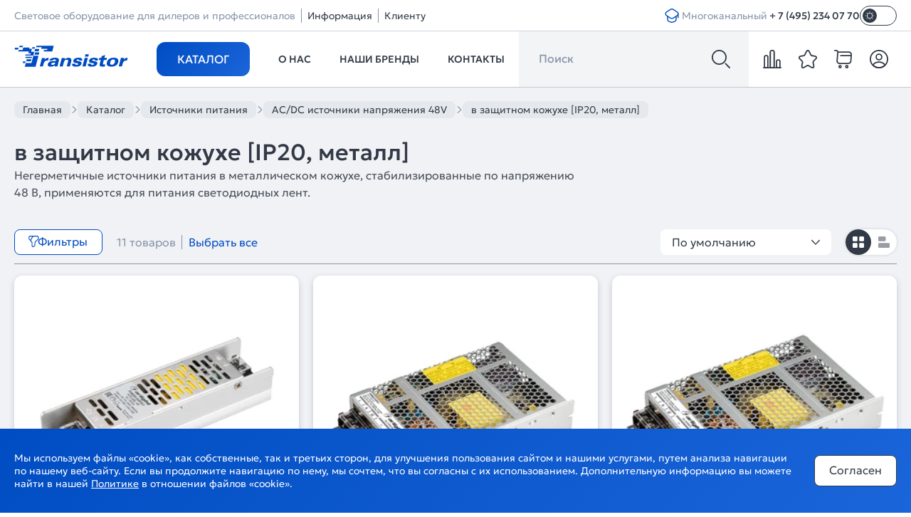

--- FILE ---
content_type: text/html; charset=utf-8
request_url: https://transistor.ru/catalog/v-zashhitnom-kozhukhe-ip20-metall-117/
body_size: 118382
content:
<!doctype html><html data-n-head-ssr lang="ru" class="light" data-n-head="%7B%22lang%22:%7B%22ssr%22:%22ru%22%7D,%22class%22:%7B%22ssr%22:%22light%22%7D%7D"><head ><title>В защитном кожухе [IP20, металл] - купить от производителя Arlight по цене от 2602.76 руб. и до 26114.55 руб.</title><meta data-n-head="ssr" charset="utf-8"><meta data-n-head="ssr" name="yandex-verification" content="8ab3ad44b8311521"><meta data-n-head="ssr" name="google-site-verification" content="GvdfHVxRg7lAFFDx4iLKH1JuKYt5j-Gf12_o0gp2Znk"><meta data-n-head="ssr" name="viewport" content="width=device-width, initial-scale=1, maximum-scale=1"><meta data-n-head="ssr" name="robots" content="index, follow"><meta data-n-head="ssr" name="apple-mobile-web-app-capable" content="yes"><meta data-n-head="ssr" name="HandheldFriendly" content="True"><meta data-n-head="ssr" name="format-detection" content="telephone=no"><meta data-n-head="ssr" name="format-detection" content="address=no"><meta data-n-head="ssr" name="x-rim-auto-match" content="none"><meta data-n-head="ssr" name="msapplication-navbutton-color" content="#000"><meta data-n-head="ssr" name="apple-mobile-web-app-status-bar-style" content="#000"><meta data-n-head="ssr" name="msapplication-TileColor" content="#fff"><meta data-n-head="ssr" name="msapplication-config" content="/favicon/browserconfig.xml"><meta data-n-head="ssr" data-hid="og:site_name" name="og:site_name" content="Transistor.ru"><meta data-n-head="ssr" data-hid="og:image" name="og:image" content="https://transistor.ru/static-img/og-logo.png"><meta data-n-head="ssr" data-hid="og:image:width" name="og:image:width" content="201"><meta data-n-head="ssr" data-hid="og:image:height" name="og:image:height" content="201"><meta data-n-head="ssr" data-hid="og:type" name="og:type" content="website"><meta data-n-head="ssr" name="theme-color" content="#004CC2"><meta data-n-head="ssr" data-hid="description" name="description" content="в защитном кожухе [IP20, металл] | Arlight — официальный сайт российского бренда светодиодного оборудования."><meta data-n-head="ssr" data-hid="keywords" name="keywords" content="в защитном кожухе [ip20, металл] arlight"><meta data-n-head="ssr" data-hid="og:url" name="og:url" content="https://transistor.ru/catalog/v-zashhitnom-kozhukhe-ip20-metall-117/"><meta data-n-head="ssr" data-hid="og:title" name="og:title" content="В защитном кожухе [IP20, металл] - купить от производителя Arlight по цене от 2602.76 руб. и до 26114.55 руб."><meta data-n-head="ssr" data-hid="og:description" name="og:description" content="в защитном кожухе [IP20, металл] | Arlight — официальный сайт российского бренда светодиодного оборудования."><link data-n-head="ssr" rel="icon" type="image/x-icon" href="/favicon.ico"><link data-n-head="ssr" rel="apple-touch-icon" sizes="144x144" href="/favicon/favicon-144x144.png"><link data-n-head="ssr" rel="icon" type="image/png" sizes="32x32" href="/favicon/favicon-32x32.png"><link data-n-head="ssr" rel="icon" type="image/png" sizes="16x16" href="/favicon/favicon-16x16.png"><link data-n-head="ssr" rel="mask-icon" color="#004CC2" href="/favicon/favicon.svg"><link data-n-head="ssr" rel="manifest" href="/manifest.json"><script data-n-head="ssr" src="/register-sw.js" defer></script><script data-n-head="ssr" src="https://smartcaptcha.yandexcloud.net/captcha.js" defer></script><script data-n-head="ssr" type="text/javascript">(function (){
        if (true) {
            try {
                (function (m, e, t, r, i, k, a) {
                    m[i] =
                        m[i] ||
                        function () {
                            (m[i].a = m[i].a || []).push(arguments);
                        };
                    m[i].l = 1 * new Date();
                    for (var j = 0; j < document.scripts.length; j++) {
                        if (document.scripts[j].src === r) {
                            return;
                        }
                    }
                    (k = e.createElement(t)), (a = e.getElementsByTagName(t)[0]), (k.async = 1), (k.src = r), a.parentNode.insertBefore(k, a);
                })(window, document, 'script', 'https://mc.yandex.ru/metrika/tag.js', 'ym');

                ym(22531036, 'init', {
                    webvisor:true, clickmap:true, accurateTrackBounce:true, trackLinks:true,
                });
            } catch (e) {}
        }
    })()</script><link rel="preload" href="/_nuxt/runtime.js?v=1768395111538" as="script"><link rel="preload" href="/_nuxt/commons/app.js?v=1768395111538" as="script"><link rel="preload" href="/_nuxt/vendors/app.css?v=1768395111548" as="style"><link rel="preload" href="/_nuxt/vendors/app.js?v=1768395111538" as="script"><link rel="preload" href="/_nuxt/app.css?v=1768395111548" as="style"><link rel="preload" href="/_nuxt/app.js?v=1768395111538" as="script"><link rel="preload" href="/_nuxt/pages/catalog/_code.css?v=1768395111548" as="style"><link rel="preload" href="/_nuxt/pages/catalog/_code.js?v=1768395111538" as="script"><link rel="preload" href="/_nuxt/components/filter-item.css?v=1768395111548" as="style"><link rel="preload" href="/_nuxt/components/filter-item.js?v=1768395111538" as="script"><link rel="preload" href="/_nuxt/components/product-mini-card-wide.css?v=1768395111548" as="style"><link rel="preload" href="/_nuxt/components/product-mini-card-wide.js?v=1768395111538" as="script"><link rel="preload" href="/_nuxt/pages/catalog/_code/pages/index/pages/personal/commercial/index/pages/personal/index/pages/personal/lists.js?v=1768395111538" as="script"><link rel="preload" href="/_nuxt/components/filter-sidebar.css?v=1768395111548" as="style"><link rel="preload" href="/_nuxt/components/filter-sidebar.js?v=1768395111538" as="script"><link rel="stylesheet" href="/_nuxt/vendors/app.css?v=1768395111548"><link rel="stylesheet" href="/_nuxt/app.css?v=1768395111548"><link rel="stylesheet" href="/_nuxt/pages/catalog/_code.css?v=1768395111548"><link rel="stylesheet" href="/_nuxt/components/filter-item.css?v=1768395111548"><link rel="stylesheet" href="/_nuxt/components/product-mini-card-wide.css?v=1768395111548"><link rel="stylesheet" href="/_nuxt/components/filter-sidebar.css?v=1768395111548"></head><body class="" data-n-head="%7B%22class%22:%7B%22ssr%22:%22%22%7D%7D"><div data-server-rendered="true" id="__nuxt"><!----><div id="__layout"><div class="wrapper"><div><!----><!----><!----></div> <div class="content"><header data-v-79ffa20e><div class="header" data-v-79ffa20e><div class="header__top d-lg-block d-none" data-v-79ffa20e><div class="container" data-v-79ffa20e><div class="header__top-left" data-v-79ffa20e><span data-v-79ffa20e>Световое оборудование для дилеров и профессионалов</span> <div class="header__top-left-item" data-v-79ffa20e><i data-v-79ffa20e></i> <button data-v-79ffa20e>Информация</button> <!----></div><div class="header__top-left-item" data-v-79ffa20e><i data-v-79ffa20e></i> <button data-v-79ffa20e>Клиенту</button> <!----></div></div> <div class="header__top-right" data-v-79ffa20e><div class="tutorials" data-v-2a1d08d4 data-v-79ffa20e><button class="button button--variant-contained button--color-primary button--size-20 button--padding-4 button--border-radius-8" data-v-29cbf7c3 data-v-2a1d08d4><span class="button__wrap" style="display:inline-flex;justify-content:center;align-items:center;width:20px;height:20px;" data-v-29cbf7c3><svg class="icon sprite-icons" data-v-2a1d08d4><use href="/sprite/gen/icons.svg?v=1768395108423#i-sdo-learning"></use></svg></span> <!----></button> <!----> <!----></div> <div class="phone header__phone" data-v-408ae3a0 data-v-79ffa20e><span class="phone__note" data-v-408ae3a0>Многоканальный</span> <a href="tel:+74952340770" target="_self" rel="" class="phone__number" data-v-408ae3a0>+ 7 (495) 234 07 70
    </a></div> <div data-v-fb7a9662 data-v-79ffa20e><div class="switcher theme" data-v-7e7c605d data-v-fb7a9662><label class="switch" data-v-7e7c605d><input type="checkbox" class="switch__input" data-v-7e7c605d> <span class="slider" data-v-7e7c605d><svg class="icon sprite-icons" data-v-fb7a9662><use href="/sprite/gen/icons.svg?v=1768395108423#i-sun"></use></svg></span></label></div></div></div></div></div> <div class="header__bottom" data-v-79ffa20e><div class="container" data-v-79ffa20e><div class="header__logo" data-v-c05a673c data-v-79ffa20e><a href="/" aria-label="Transistor" class="cl_active" data-v-c05a673c><svg class="icon sprite-icons" data-v-c05a673c><use href="/sprite/gen/icons.svg?v=1768395108423#i-logo-transistor"></use></svg></a></div> <nav class="nav-menu" data-v-2dc8a676 data-v-79ffa20e><ul class="nav-menu__list" data-v-2dc8a676><li tabindex="0" class="nav-menu__item catalog" data-v-2dc8a676><button class="button button--variant-contained button--color-primary button--size-large button--width-default button--border-radius-12 button--text-transform-uppercase" data-v-978edefc data-v-2dc8a676>
                    Каталог
                </button></li><li class="nav-menu__item d-lg-flex d-none" data-v-2dc8a676><a href="/about/" class="nav-menu__button" data-v-2dc8a676>
                        О нас
                    </a> <!----></li><li class="nav-menu__item d-lg-flex d-none" data-v-2dc8a676><a href="/brands/" class="nav-menu__button" data-v-2dc8a676>
                        Наши бренды
                    </a> <!----></li><li class="nav-menu__item d-lg-flex d-none" data-v-2dc8a676><a href="/contacts/" class="nav-menu__button" data-v-2dc8a676>
                        Контакты
                    </a></li></ul> <!----></nav> <div class="header-search" data-v-4443461e data-v-79ffa20e><div class="header-search__search-panel search-panel" data-v-4443461e><button class="search-panel__button button button--variant-transparent button--color-transparent button--size-26 button--padding-27 button--border-radius-0" data-v-29cbf7c3 data-v-4443461e><span class="button__wrap" style="display:inline-flex;justify-content:center;align-items:center;width:26px;height:26px;" data-v-29cbf7c3><svg class="icon sprite-icons" data-v-4443461e><use href="/sprite/gen/icons.svg?v=1768395108423#i-search2"></use></svg></span> <!----></button> <form data-v-4443461e><input type="search" placeholder="" data-v-4443461e> <button type="submit" aria-label="Поиск" class="button button--variant-transparent button--color-transparent button--size-26 button--padding-0 button--border-radius-8" data-v-29cbf7c3 data-v-4443461e><span class="button__wrap" style="display:inline-flex;justify-content:center;align-items:center;width:26px;height:26px;" data-v-29cbf7c3><svg class="icon sprite-icons" data-v-4443461e><use href="/sprite/gen/icons.svg?v=1768395108423#i-search2"></use></svg></span> <!----></button></form></div> <!----></div> <div class="header__control" data-v-79ffa20e><div class="header__icons" data-v-79ffa20e><div aria-label="Сравнение" class="icon-item--wrap" data-v-03dd7db3><div class="icon-item" data-v-03dd7db3><a href="/personal/compare/" aria-label="compare" class="icon-item__button" data-v-03dd7db3><svg class="icon sprite-icons" data-v-03dd7db3><use href="/sprite/gen/icons.svg?v=1768395108423#i-compare"></use></svg> <svg class="glow icon sprite-icons" data-v-03dd7db3><use href="/sprite/gen/icons.svg?v=1768395108423#i-glow"></use></svg></a> <!----></div> <!----></div> <div aria-label="Избранное" class="icon-item--wrap" data-v-03dd7db3><div class="icon-item" data-v-03dd7db3><a href="/personal/favorite/" aria-label="favorite" class="icon-item__button" data-v-03dd7db3><svg class="icon sprite-icons" data-v-03dd7db3><use href="/sprite/gen/icons.svg?v=1768395108423#i-favorite"></use></svg> <svg class="glow icon sprite-icons" data-v-03dd7db3><use href="/sprite/gen/icons.svg?v=1768395108423#i-glow"></use></svg></a> <!----></div> <!----></div> <!----> <div aria-label="Корзина" class="icon-item--wrap" data-v-03dd7db3><div class="icon-item" data-v-03dd7db3><a href="/cart/" aria-label="cart" class="icon-item__button" data-v-03dd7db3><svg class="icon sprite-icons" data-v-03dd7db3><use href="/sprite/gen/icons.svg?v=1768395108423#i-cart"></use></svg> <svg class="glow icon sprite-icons" data-v-03dd7db3><use href="/sprite/gen/icons.svg?v=1768395108423#i-glow"></use></svg></a> <!----></div> <!----></div> <div class="icon-item--wrap" data-v-4886090b><div class="icon-item" data-v-4886090b><button aria-label="Личный кабинет" class="icon-item__button" data-v-4886090b><svg class="icon sprite-icons" data-v-4886090b><use href="/sprite/gen/icons.svg?v=1768395108423#i-personal"></use></svg> <svg class="glow icon sprite-icons" data-v-4886090b><use href="/sprite/gen/icons.svg?v=1768395108423#i-glow"></use></svg></button> <!----></div></div> <div class="burger" data-v-46df321c><button aria-label="Открыть меню" class="button button--variant-transparent button--color-transparent button--size-26 button--padding-27 button--border-radius-8" data-v-29cbf7c3 data-v-9a845b92 data-v-46df321c><span class="button__wrap" style="display:inline-flex;justify-content:center;align-items:center;width:26px;height:26px;" data-v-29cbf7c3><svg class="icon sprite-icons" data-v-9a845b92><use href="/sprite/gen/icons.svg?v=1768395108423#i-burger"></use></svg></span> <!----></button> <div class="menu-wrap" data-v-6428bcec data-v-46df321c><div class="menu list-scroll" data-v-6428bcec><div class="menu-top" data-v-6428bcec><div class="menu__actions mobile" data-v-6428bcec><div class="header__icons" data-v-6428bcec><div aria-label="Сравнение" class="icon-item--wrap" data-v-03dd7db3><div class="icon-item" data-v-03dd7db3><a href="/personal/compare/" aria-label="compare" class="icon-item__button" data-v-03dd7db3><svg class="icon sprite-icons" data-v-03dd7db3><use href="/sprite/gen/icons.svg?v=1768395108423#i-compare"></use></svg> <svg class="glow icon sprite-icons" data-v-03dd7db3><use href="/sprite/gen/icons.svg?v=1768395108423#i-glow"></use></svg></a> <!----></div> <!----></div> <div aria-label="Избранное" class="icon-item--wrap" data-v-03dd7db3><div class="icon-item" data-v-03dd7db3><a href="/personal/favorite/" aria-label="favorite" class="icon-item__button" data-v-03dd7db3><svg class="icon sprite-icons" data-v-03dd7db3><use href="/sprite/gen/icons.svg?v=1768395108423#i-favorite"></use></svg> <svg class="glow icon sprite-icons" data-v-03dd7db3><use href="/sprite/gen/icons.svg?v=1768395108423#i-glow"></use></svg></a> <!----></div> <!----></div> <!----> <div aria-label="Корзина" class="icon-item--wrap" data-v-03dd7db3><div class="icon-item" data-v-03dd7db3><a href="/cart/" aria-label="cart" class="icon-item__button" data-v-03dd7db3><svg class="icon sprite-icons" data-v-03dd7db3><use href="/sprite/gen/icons.svg?v=1768395108423#i-cart"></use></svg> <svg class="glow icon sprite-icons" data-v-03dd7db3><use href="/sprite/gen/icons.svg?v=1768395108423#i-glow"></use></svg></a> <!----></div> <!----></div> <div class="icon-item--wrap" data-v-4886090b><div class="icon-item" data-v-4886090b><button aria-label="Личный кабинет" class="icon-item__button" data-v-4886090b><svg class="icon sprite-icons" data-v-4886090b><use href="/sprite/gen/icons.svg?v=1768395108423#i-personal"></use></svg> <svg class="glow icon sprite-icons" data-v-4886090b><use href="/sprite/gen/icons.svg?v=1768395108423#i-glow"></use></svg></button> <!----></div></div> <!----></div> <button aria-label="Открыть меню" class="button button--variant-transparent button--color-transparent button--size-26 button--padding-27 button--border-radius-8" data-v-29cbf7c3 data-v-9a845b92 data-v-6428bcec><span class="button__wrap" style="display:inline-flex;justify-content:center;align-items:center;width:26px;height:26px;" data-v-29cbf7c3><svg class="icon sprite-icons" data-v-9a845b92><use href="/sprite/gen/icons.svg?v=1768395108423#i-cross"></use></svg></span> <!----></button></div> <div class="menu-list" data-v-6428bcec><div data-v-6428bcec><div class="menu__title" data-v-6428bcec><a href="/catalog/" class="cl_active" data-v-6428bcec><span data-v-6428bcec>Каталог</span> <svg class="icon sprite-icons" data-v-6428bcec><use href="/sprite/gen/icons.svg?v=1768395108423#i-ar-long-r"></use></svg></a></div></div><div data-v-6428bcec><div class="menu__title" data-v-6428bcec><a href="/about/" data-v-6428bcec><span data-v-6428bcec>О нас</span> <svg class="icon sprite-icons" data-v-6428bcec><use href="/sprite/gen/icons.svg?v=1768395108423#i-ar-long-r"></use></svg></a></div></div><div data-v-6428bcec><div class="menu__title" data-v-6428bcec><a href="/brands/" data-v-6428bcec><span data-v-6428bcec>Наши бренды</span> <svg class="icon sprite-icons" data-v-6428bcec><use href="/sprite/gen/icons.svg?v=1768395108423#i-ar-long-r"></use></svg></a></div></div><div data-v-6428bcec><div class="menu__title" data-v-6428bcec><a href="/contacts/" data-v-6428bcec><span data-v-6428bcec>Контакты</span> <svg class="icon sprite-icons" data-v-6428bcec><use href="/sprite/gen/icons.svg?v=1768395108423#i-ar-long-r"></use></svg></a></div></div> <div class="menu-list__additional" data-v-6428bcec><div class="menu__title" data-v-6428bcec><div class="menu__title--no-link" data-v-6428bcec><span data-v-6428bcec>Информация</span> <svg class="icon sprite-icons" data-v-6428bcec><use href="/sprite/gen/icons.svg?v=1768395108423#i-arrow-d"></use></svg></div></div> <!----></div><div class="menu-list__additional" data-v-6428bcec><div class="menu__title" data-v-6428bcec><div class="menu__title--no-link" data-v-6428bcec><span data-v-6428bcec>Клиенту</span> <svg class="icon sprite-icons" data-v-6428bcec><use href="/sprite/gen/icons.svg?v=1768395108423#i-arrow-d"></use></svg></div></div> <!----></div></div></div> <div class="menu-footer" data-v-6428bcec><div class="menu-footer__left" data-v-6428bcec><div class="phone menu-footer__phone" data-v-408ae3a0 data-v-6428bcec><span class="phone__note" data-v-408ae3a0>Многоканальный</span> <a href="tel:+74952340770" target="_self" rel="" class="phone__number" data-v-408ae3a0>+ 7 (495) 234 07 70
    </a></div></div> <div class="menu-footer__right" data-v-6428bcec><div class="tutorials" data-v-2a1d08d4 data-v-6428bcec><button class="button button--variant-contained button--color-primary button--size-20 button--padding-4 button--border-radius-8" data-v-29cbf7c3 data-v-2a1d08d4><span class="button__wrap" style="display:inline-flex;justify-content:center;align-items:center;width:20px;height:20px;" data-v-29cbf7c3><svg class="icon sprite-icons" data-v-2a1d08d4><use href="/sprite/gen/icons.svg?v=1768395108423#i-sdo-learning"></use></svg></span> <!----></button> <!----> <!----></div> <div data-v-fb7a9662 data-v-6428bcec><div class="switcher theme" data-v-7e7c605d data-v-fb7a9662><label class="switch" data-v-7e7c605d><input type="checkbox" class="switch__input" data-v-7e7c605d> <span class="slider" data-v-7e7c605d><svg class="icon sprite-icons" data-v-fb7a9662><use href="/sprite/gen/icons.svg?v=1768395108423#i-sun"></use></svg></span></label></div></div></div></div></div></div></div></div></div></div></div></div></header> <div class="catalog" data-v-7cbca1b8><svg width="903" height="140" class="bg-watermark catalog__bg-watermark icon sprite-icons" data-v-17077439 data-v-7cbca1b8><use href="/sprite/gen/icons.svg?v=1768395108423#i-watermark"></use></svg> <div class="ar-container" data-v-7cbca1b8><div class="catalog-header catalog-header--bottom-indent" data-v-7cbca1b8><div class="breadcrumbs catalog-header__breadcrumbs breadcrumbs--default" data-v-4a87884e data-v-7cbca1b8><ul itemscope="itemscope" itemtype="http://schema.org/BreadcrumbList" class="list breadcrumbs-list" data-v-1c8a5568 data-v-4a87884e><!----> <li itemprop="itemListElement" itemscope="itemscope" itemtype="http://schema.org/ListItem" class="list-item breadcrumbs-list__item" data-v-c464a7be data-v-4a87884e><!----> <a href="/" title="Главная" itemprop="item" class="breadcrumbs-list__link cl_active" data-v-4a87884e><span itemprop="name" data-v-4a87884e>
                        Главная
                    </span> <meta itemprop="position" content="0" data-v-4a87884e></a> <!----></li><li itemprop="itemListElement" itemscope="itemscope" itemtype="http://schema.org/ListItem" class="list-item breadcrumbs-list__item" data-v-c464a7be data-v-4a87884e><svg class="breadcrumbs-list__arrow-icon icon sprite-icons" data-v-4a87884e><use href="/sprite/gen/icons.svg?v=1768395108423#i-arrow-r"></use></svg> <a href="/catalog/" title="Каталог" itemprop="item" class="breadcrumbs-list__link cl_active" data-v-4a87884e><span itemprop="name" data-v-4a87884e>
                        Каталог
                    </span> <meta itemprop="position" content="1" data-v-4a87884e></a> <!----></li><li itemprop="itemListElement" itemscope="itemscope" itemtype="http://schema.org/ListItem" class="list-item breadcrumbs-list__item" data-v-c464a7be data-v-4a87884e><svg class="breadcrumbs-list__arrow-icon icon sprite-icons" data-v-4a87884e><use href="/sprite/gen/icons.svg?v=1768395108423#i-arrow-r"></use></svg> <a href="/catalog/istochniki-pitaniya-64/" title="Источники питания" itemprop="item" class="breadcrumbs-list__link" data-v-4a87884e><span itemprop="name" data-v-4a87884e>
                        Источники питания
                    </span> <meta itemprop="position" content="2" data-v-4a87884e></a> <!----></li><li itemprop="itemListElement" itemscope="itemscope" itemtype="http://schema.org/ListItem" class="list-item breadcrumbs-list__item" data-v-c464a7be data-v-4a87884e><svg class="breadcrumbs-list__arrow-icon icon sprite-icons" data-v-4a87884e><use href="/sprite/gen/icons.svg?v=1768395108423#i-arrow-r"></use></svg> <a href="/catalog/acdc-istochniki-napryazheniya-48v-179/" title="AC/DC источники напряжения 48V" itemprop="item" class="breadcrumbs-list__link" data-v-4a87884e><span itemprop="name" data-v-4a87884e>
                        AC/DC источники напряжения 48V
                    </span> <meta itemprop="position" content="3" data-v-4a87884e></a> <!----></li><li itemprop="itemListElement" itemscope="itemscope" itemtype="http://schema.org/ListItem" class="list-item breadcrumbs-list__item" data-v-c464a7be data-v-4a87884e><svg class="breadcrumbs-list__arrow-icon icon sprite-icons" data-v-4a87884e><use href="/sprite/gen/icons.svg?v=1768395108423#i-arrow-r"></use></svg> <span title="в защитном кожухе [IP20, металл]" itemprop="item" class="breadcrumbs-list__current" data-v-c464a7be data-v-4a87884e><span itemprop="name" data-v-c464a7be data-v-4a87884e>
                        в защитном кожухе [IP20, металл]
                    </span> <meta itemprop="position" content="4" data-v-c464a7be data-v-4a87884e></span></li></ul></div> <div class="page-description catalog-header__description" data-v-0d3fd594 data-v-7cbca1b8><h1 class="page-description__title heading heading--size-default heading--weight-medium" data-v-7a5e5789 data-v-0d3fd594>
        в защитном кожухе [IP20, металл]
    </h1> <p class="page-description__content" data-v-0d3fd594>
        Негерметичные источники питания в металлическом кожухе, стабилизированные по напряжению 48 В, применяются для питания светодиодных лент.
    </p></div> <!----> <!----> <div id="catalog-nav" class="anchor" data-v-7cbca1b8></div></div></div> <!----> <div class="ar-container" data-v-7cbca1b8><div class="catalog-main catalog-main--grid-mode catalog-main--main-group-type" style="display:;" data-v-7cbca1b8><div class="catalog-main__filter-wrapper" data-v-7cbca1b8><div class="filter-sidebar catalog-main__filter-sidebar" data-v-4d026b17 data-v-7cbca1b8><div class="filter-sidebar__wrapper" data-v-4d026b17><!----> <div class="filter filter-sidebar__items" data-v-4c6d2afb data-v-4d026b17><div class="filter-header" data-v-4c6d2afb><div class="filter-header__title" data-v-4c6d2afb>Фильтры</div> <button class="button button--variant-text button--color-primary button--size-default button--width-default button--border-radius-8" data-v-978edefc data-v-4c6d2afb> Сбросить </button></div> <div id="filter-block-wrapper" class="filter-main" data-v-4c6d2afb><div class="filter-floating filter-main__floating-button" style="top:0px;display:none;" data-v-743be6b0 data-v-4c6d2afb><span class="filter-floating__text" data-v-743be6b0> Найдено: 11 </span> <button class="filter-floating__button button button--variant-contained button--color-primary button--size-small button--width-default button--border-radius-8" data-v-978edefc data-v-743be6b0>
        Показать
    </button></div>  <div class="filter-main__items" data-v-4c6d2afb><div class="property filter-item filter-main__item filter-item--active" data-v-5b36f143 data-v-4c6d2afb><div tabindex="0" class="property__title filter-item__title" data-v-5b36f143>
                Выходная мощность, W
             <!----> <svg width="12" height="12" class="filter-item__title-arrow icon sprite-icons" data-v-5b36f143><use href="/sprite/gen/icons.svg?v=1768395108423#i-arrow-d"></use></svg></div> <div data-v-da84f870 data-v-5b36f143 data-v-5b36f143><div class="filter-range" data-v-da84f870><!----> <div class="filter-range__inputs" data-v-da84f870><input type="number" value="60" class="filter-range__input" data-v-da84f870> <span class="filter-range__separator" data-v-da84f870>—</span> <input type="number" value="1000" class="filter-range__input" data-v-da84f870></div></div></div></div><div class="property filter-item filter-main__item filter-item--active" data-v-5b36f143 data-v-4c6d2afb><div tabindex="0" class="property__title filter-item__title" data-v-5b36f143>
                Выходной ток, A
             <!----> <svg width="12" height="12" class="filter-item__title-arrow icon sprite-icons" data-v-5b36f143><use href="/sprite/gen/icons.svg?v=1768395108423#i-arrow-d"></use></svg></div> <div data-v-da84f870 data-v-5b36f143 data-v-5b36f143><div class="filter-range" data-v-da84f870><!----> <div class="filter-range__inputs" data-v-da84f870><input type="number" value="1.25" class="filter-range__input" data-v-da84f870> <span class="filter-range__separator" data-v-da84f870>—</span> <input type="number" value="20.8" class="filter-range__input" data-v-da84f870></div></div></div></div><div class="property filter-item filter-main__item filter-item--active" data-v-5b36f143 data-v-4c6d2afb><div tabindex="0" class="property__title filter-item__title" data-v-5b36f143>
                Коэффициент мощности (PF)
             <!----> <svg width="12" height="12" class="filter-item__title-arrow icon sprite-icons" data-v-5b36f143><use href="/sprite/gen/icons.svg?v=1768395108423#i-arrow-d"></use></svg></div> <div data-v-da84f870 data-v-5b36f143 data-v-5b36f143><div class="filter-range" data-v-da84f870><!----> <div class="filter-range__inputs" data-v-da84f870><input type="number" value="0.5" class="filter-range__input" data-v-da84f870> <span class="filter-range__separator" data-v-da84f870>—</span> <input type="number" value="0.95" class="filter-range__input" data-v-da84f870></div></div></div></div><div class="property filter-item filter-main__item filter-item--active" data-v-5b36f143 data-v-4c6d2afb><div tabindex="0" class="property__title filter-item__title" data-v-5b36f143>
                Особенность
             <!----> <svg width="12" height="12" class="filter-item__title-arrow icon sprite-icons" data-v-5b36f143><use href="/sprite/gen/icons.svg?v=1768395108423#i-arrow-d"></use></svg></div> <div class="filter-checkbox-list" data-v-29e47008 data-v-5b36f143 data-v-5b36f143><div class="checkbox-list" data-v-29e47008><div class="checkbox-list__item checkbox-list-item" data-v-29e47008><input type="checkbox" id="val_4130" value="30" class="input_checkbox checkbox-list-item__input-checkbox" data-v-29e47008> <label for="val_4130" class="checkbox-list-item__label" data-v-29e47008>
                    Подстройка выходного напряжения
                    <span class="checkbox-list-item__products-count" data-v-29e47008>(4)</span></label></div><div class="checkbox-list__item checkbox-list-item" data-v-29e47008><input type="checkbox" id="val_4121" value="21" class="input_checkbox checkbox-list-item__input-checkbox" data-v-29e47008> <label for="val_4121" class="checkbox-list-item__label" data-v-29e47008>
                    С вентилятором
                    <span class="checkbox-list-item__products-count" data-v-29e47008>(5)</span></label></div></div> <!----></div></div><div class="property filter-item filter-main__item filter-item--active" data-v-5b36f143 data-v-4c6d2afb><div tabindex="0" class="property__title filter-item__title" data-v-5b36f143>
                Длина, мм
             <!----> <svg width="12" height="12" class="filter-item__title-arrow icon sprite-icons" data-v-5b36f143><use href="/sprite/gen/icons.svg?v=1768395108423#i-arrow-d"></use></svg></div> <div data-v-da84f870 data-v-5b36f143 data-v-5b36f143><div class="filter-range" data-v-da84f870><!----> <div class="filter-range__inputs" data-v-da84f870><input type="number" value="129" class="filter-range__input" data-v-da84f870> <span class="filter-range__separator" data-v-da84f870>—</span> <input type="number" value="241" class="filter-range__input" data-v-da84f870></div></div></div></div><div class="property filter-item filter-main__item" data-v-5b36f143 data-v-4c6d2afb><div tabindex="0" class="property__title filter-item__title" data-v-5b36f143>
                Ширина, мм
             <!----> <svg width="12" height="12" class="filter-item__title-arrow icon sprite-icons" data-v-5b36f143><use href="/sprite/gen/icons.svg?v=1768395108423#i-arrow-d"></use></svg></div> <!----></div><div class="property filter-item filter-main__item" data-v-5b36f143 data-v-4c6d2afb><div tabindex="0" class="property__title filter-item__title" data-v-5b36f143>
                Высота, мм
             <!----> <svg width="12" height="12" class="filter-item__title-arrow icon sprite-icons" data-v-5b36f143><use href="/sprite/gen/icons.svg?v=1768395108423#i-arrow-d"></use></svg></div> <!----></div><div class="property filter-item filter-main__item" data-v-5b36f143 data-v-4c6d2afb><div tabindex="0" class="property__title filter-item__title" data-v-5b36f143>
                Пусковой ток, A
             <!----> <svg width="12" height="12" class="filter-item__title-arrow icon sprite-icons" data-v-5b36f143><use href="/sprite/gen/icons.svg?v=1768395108423#i-arrow-d"></use></svg></div> <!----></div><div class="property filter-item filter-main__item" data-v-5b36f143 data-v-4c6d2afb><div tabindex="0" class="property__title filter-item__title" data-v-5b36f143>
                Диапазон рабочих температур, °C
             <!----> <svg width="12" height="12" class="filter-item__title-arrow icon sprite-icons" data-v-5b36f143><use href="/sprite/gen/icons.svg?v=1768395108423#i-arrow-d"></use></svg></div> <!----></div></div> <div class="filter-main__buttons" data-v-4c6d2afb><button class="filter-main__cancel-button button button--variant-outlined button--color-secondary button--size-medium button--width-full button--border-radius-8" data-v-978edefc data-v-4c6d2afb>
                Отмена
            </button> <button class="filter-main__show-button button button--variant-contained button--color-primary button--size-medium button--width-full button--border-radius-8" data-v-978edefc data-v-4c6d2afb>
                Показать
                <span class="filter-main__show-button-count" data-v-978edefc data-v-4c6d2afb> (11) </span></button></div></div></div></div></div></div> <div class="catalog-main__content" data-v-7cbca1b8><div class="catalog-main__panel catalog-main-panel catalog-main-panel--bottom-stroke catalog-main-panel--end-alignment" data-v-7cbca1b8><div class="filter-actions catalog-main-panel__open-filter" data-v-9d6f31bc data-v-7cbca1b8><button class="filter-actions__open button button--variant-outlined button--color-primary button--size-small button--width-default button--border-radius-8" data-v-978edefc data-v-9d6f31bc><svg class="filter-actions__icon icon sprite-icons" data-v-9d6f31bc><use href="/sprite/gen/icons.svg?v=1768395108423#i-filter"></use></svg>
        Фильтры
    </button> <!----></div> <div class="catalog-products-count catalog-main-panel__products-count catalog-main-panel__products-count--right-border" data-v-3518f13d data-v-7cbca1b8>11 товаров</div> <button class="catalog-main-panel__all-products button button--variant-text button--color-primary button--size-default button--width-default button--border-radius-8" data-v-978edefc data-v-7cbca1b8>
    Выбрать все
</button> <div class="catalog-main-panel__content-group" data-v-7cbca1b8><!----> <!----> <!----> <div class="sorting catalog-main-panel__sorting-select" data-v-eb22052c data-v-7cbca1b8><div tabindex="0" class="sorting__value" data-v-eb22052c>
        По умолчанию
        <svg class="sorting__icon icon sprite-icons" data-v-eb22052c><use href="/sprite/gen/icons.svg?v=1768395108423#i-arrow-d"></use></svg></div> <button class="sorting__button button button--variant-outlined button--color-secondary button--size-16 button--padding-10 button--border-radius-8" data-v-29cbf7c3 data-v-eb22052c><span class="button__wrap" style="display:inline-flex;justify-content:center;align-items:center;width:16px;height:16px;" data-v-29cbf7c3><svg class="icon sprite-icons" data-v-eb22052c><use href="/sprite/gen/icons.svg?v=1768395108423#i-more"></use></svg></span> <!----></button> <!----> <!----></div> <div class="switcher catalog-main-panel__change-view-mode" data-v-dbebb34e data-v-7cbca1b8><div class="switcher view" data-v-0bc2bbc0 data-v-dbebb34e><label class="switch" data-v-0bc2bbc0><input type="checkbox" class="switch__input" data-v-0bc2bbc0> <span class="slider" data-v-0bc2bbc0><svg class="view-grid icon sprite-icons" data-v-dbebb34e><use href="/sprite/gen/icons.svg?v=1768395108423#i-view-grid"></use></svg> <svg class="view-line icon sprite-icons" data-v-dbebb34e><use href="/sprite/gen/icons.svg?v=1768395108423#i-view-line"></use></svg></span></label></div></div></div></div> <div class="catalog-main__products" data-v-7cbca1b8><!----> <div class="catalog__row" data-v-932d0af8 data-v-7cbca1b8><div class="product-minicard" data-v-932d0af8><div class="card card--rounded" data-v-43425a24><div class="card__images" data-v-43425a24><a href="/catalog/product/060744/" tabindex="-1" data-v-43425a24><div class="img-square" data-v-65cbedee data-v-43425a24><img src="/_ipx/f_webp,q_90,s_320x320/upload/products/B4274D8F1EC7C247B60E73C283342A45.jpg" width="320" height="320" alt="Фото #1 товара Блок питания HTS-60L-48 (48V, 1.25A, 60W) (Arlight, IP20 Сетка, 3 года)" loading="lazy" class="img-square__image minicard-slider-image" data-v-65cbedee> <!----> <div class="slider-hover" data-v-65cbedee><span class="slider-hover__item" data-v-65cbedee></span><span class="slider-hover__item" data-v-65cbedee></span></div> <div class="slider-nav" data-v-65cbedee><span class="slider-nav__item" data-v-65cbedee></span><span class="slider-nav__item" data-v-65cbedee></span></div></div></a> <!----> <div class="card__select-product-checkbox" data-v-43425a24><input type="checkbox" id="6970d2951b2e7f582e607976" class="input_checkbox input_checkbox--circle"> <label for="6970d2951b2e7f582e607976"></label></div> <div class="card__product-actions" data-v-43425a24><button title="Избранное" class="card__product-actions-item button button--variant-contained button--color-white-50 button--size-20 button--padding-16 button--border-radius-0" data-v-29cbf7c3 data-v-43425a24><span class="button__wrap" style="display:inline-flex;justify-content:center;align-items:center;width:20px;height:20px;" data-v-29cbf7c3><svg class="icon sprite-icons" data-v-43425a24><use href="/sprite/gen/icons.svg?v=1768395108423#i-favorite"></use></svg></span> <!----></button><button title="Сравнение" class="card__product-actions-item button button--variant-contained button--color-white-50 button--size-20 button--padding-16 button--border-radius-0" data-v-29cbf7c3 data-v-43425a24><span class="button__wrap" style="display:inline-flex;justify-content:center;align-items:center;width:20px;height:20px;" data-v-29cbf7c3><svg class="icon sprite-icons" data-v-43425a24><use href="/sprite/gen/icons.svg?v=1768395108423#i-compare"></use></svg></span> <!----></button><button title="Список" class="card__product-actions-item button button--variant-contained button--color-white-50 button--size-20 button--padding-16 button--border-radius-0" data-v-29cbf7c3 data-v-43425a24><span class="button__wrap" style="display:inline-flex;justify-content:center;align-items:center;width:20px;height:20px;" data-v-29cbf7c3><svg class="icon sprite-icons" data-v-43425a24><use href="/sprite/gen/icons.svg?v=1768395108423#i-list"></use></svg></span> <!----></button></div></div> <div class="card__content" data-v-43425a24><div class="card__vendor" data-v-43425a24><button class="card__product-article" style="margin-top:2px;" data-v-43425a24>
                060744
            </button> <!----></div> <a href="/catalog/product/060744/" class="card__title" data-v-43425a24>
            Блок питания HTS-60L-48 (48V, 1.25A, 60W) (Arlight, IP20 Сетка, 3 года)
        </a> <!----> <!----> <!----> <div class="default-product-card-price card__prices" data-v-69d226b6 data-v-43425a24><div class="price default-product-card-price__value price--variant-regular" data-v-388a1dd3 data-v-69d226b6><!----> <!----> <span class="price__value" data-v-388a1dd3>2 602,76</span> <span class="price__currency" data-v-388a1dd3>₽/шт</span></div> <div class="pack-info" data-v-1e3c3eb8 data-v-69d226b6><div class="pack-info__title" data-v-1e3c3eb8>
        Коробка (КАРТОН) (1 шт)
         : </div> <div class="price pack-info__price price--variant-small" data-v-388a1dd3 data-v-1e3c3eb8><!----> <!----> <span class="price__value" data-v-388a1dd3>2 602,76</span> <span class="price__currency" data-v-388a1dd3>₽</span></div></div></div> <div class="card__availability card__availability--top-border" data-v-43425a24><div class="additional-buttons" data-v-1e258063 data-v-43425a24></div> <!----></div> <!----></div> <div class="default-product-card-buy card__buy" data-v-5dec60fe data-v-43425a24><!----> <button aria-label="Добавить в корзину" class="button button--variant-contained button--color-primary button--size-xsmall button--width-full button--border-radius-8" data-v-978edefc data-v-5dec60fe>
    В корзину
</button></div></div></div><div class="product-minicard" data-v-932d0af8><div class="card card--rounded" data-v-43425a24><div class="card__images" data-v-43425a24><a href="/catalog/product/015941-1/" tabindex="-1" data-v-43425a24><div class="img-square" data-v-65cbedee data-v-43425a24><img src="/_ipx/f_webp,q_90,s_320x320/upload/products/3A92978364A340418AB635BCB052E14D.jpg" width="320" height="320" alt="Фото #1 товара Блок питания HTS-100-48 (48V, 2.2A, 100W) (Arlight, IP20 Сетка, 3 года)" loading="lazy" class="img-square__image minicard-slider-image" data-v-65cbedee> <!----> <!----> <!----></div></a> <!----> <div class="card__select-product-checkbox" data-v-43425a24><input type="checkbox" id="6970d2951b2e7f582e607978" class="input_checkbox input_checkbox--circle"> <label for="6970d2951b2e7f582e607978"></label></div> <div class="card__product-actions" data-v-43425a24><button title="Избранное" class="card__product-actions-item button button--variant-contained button--color-white-50 button--size-20 button--padding-16 button--border-radius-0" data-v-29cbf7c3 data-v-43425a24><span class="button__wrap" style="display:inline-flex;justify-content:center;align-items:center;width:20px;height:20px;" data-v-29cbf7c3><svg class="icon sprite-icons" data-v-43425a24><use href="/sprite/gen/icons.svg?v=1768395108423#i-favorite"></use></svg></span> <!----></button><button title="Сравнение" class="card__product-actions-item button button--variant-contained button--color-white-50 button--size-20 button--padding-16 button--border-radius-0" data-v-29cbf7c3 data-v-43425a24><span class="button__wrap" style="display:inline-flex;justify-content:center;align-items:center;width:20px;height:20px;" data-v-29cbf7c3><svg class="icon sprite-icons" data-v-43425a24><use href="/sprite/gen/icons.svg?v=1768395108423#i-compare"></use></svg></span> <!----></button><button title="Список" class="card__product-actions-item button button--variant-contained button--color-white-50 button--size-20 button--padding-16 button--border-radius-0" data-v-29cbf7c3 data-v-43425a24><span class="button__wrap" style="display:inline-flex;justify-content:center;align-items:center;width:20px;height:20px;" data-v-29cbf7c3><svg class="icon sprite-icons" data-v-43425a24><use href="/sprite/gen/icons.svg?v=1768395108423#i-list"></use></svg></span> <!----></button></div></div> <div class="card__content" data-v-43425a24><div class="card__vendor" data-v-43425a24><button class="card__product-article" style="margin-top:2px;" data-v-43425a24>
                015941(1)
            </button> <!----></div> <a href="/catalog/product/015941-1/" class="card__title" data-v-43425a24>
            Блок питания HTS-100-48 (48V, 2.2A, 100W) (Arlight, IP20 Сетка, 3 года)
        </a> <!----> <!----> <!----> <div class="default-product-card-price card__prices" data-v-69d226b6 data-v-43425a24><div class="price default-product-card-price__value price--variant-regular" data-v-388a1dd3 data-v-69d226b6><!----> <!----> <span class="price__value" data-v-388a1dd3>2 931,25</span> <span class="price__currency" data-v-388a1dd3>₽/шт</span></div> <div class="pack-info" data-v-1e3c3eb8 data-v-69d226b6><div class="pack-info__title" data-v-1e3c3eb8>
        Коробка (КАРТОН) (1 шт)
         : </div> <div class="price pack-info__price price--variant-small" data-v-388a1dd3 data-v-1e3c3eb8><!----> <!----> <span class="price__value" data-v-388a1dd3>2 931,25</span> <span class="price__currency" data-v-388a1dd3>₽</span></div></div></div> <div class="card__availability card__availability--top-border" data-v-43425a24><div class="additional-buttons" data-v-1e258063 data-v-43425a24><button class="button button--variant-transparent button--color-graphite button--size-24 button--padding-0 button--border-radius-8" data-v-29cbf7c3 data-v-1e258063><span class="button__wrap" style="display:inline-flex;justify-content:center;align-items:center;width:24px;height:24px;" data-v-29cbf7c3><svg class="icon sprite-icons" data-v-1e258063><use href="/sprite/gen/icons.svg?v=1768395108423#i-prods-related"></use></svg></span> <!----></button></div> <!----></div> <!----></div> <div class="default-product-card-buy card__buy" data-v-5dec60fe data-v-43425a24><!----> <button aria-label="Добавить в корзину" class="button button--variant-contained button--color-primary button--size-xsmall button--width-full button--border-radius-8" data-v-978edefc data-v-5dec60fe>
    В корзину
</button></div></div></div><div class="product-minicard" data-v-932d0af8><div class="card card--rounded" data-v-43425a24><div class="card__images" data-v-43425a24><a href="/catalog/product/015940-1/" tabindex="-1" data-v-43425a24><div class="img-square" data-v-65cbedee data-v-43425a24><img src="/_ipx/f_webp,q_90,s_320x320/upload/products/4CDCA3BAED231642AA2D2A4F0B474E19.jpg" width="320" height="320" alt="Фото #1 товара Блок питания HTS-150-48 (48V, 3.1A, 150W) (Arlight, IP20 Сетка, 3 года)" loading="lazy" class="img-square__image minicard-slider-image" data-v-65cbedee> <!----> <!----> <!----></div></a> <!----> <div class="card__select-product-checkbox" data-v-43425a24><input type="checkbox" id="6970d2951b2e7f582e60797a" class="input_checkbox input_checkbox--circle"> <label for="6970d2951b2e7f582e60797a"></label></div> <div class="card__product-actions" data-v-43425a24><button title="Избранное" class="card__product-actions-item button button--variant-contained button--color-white-50 button--size-20 button--padding-16 button--border-radius-0" data-v-29cbf7c3 data-v-43425a24><span class="button__wrap" style="display:inline-flex;justify-content:center;align-items:center;width:20px;height:20px;" data-v-29cbf7c3><svg class="icon sprite-icons" data-v-43425a24><use href="/sprite/gen/icons.svg?v=1768395108423#i-favorite"></use></svg></span> <!----></button><button title="Сравнение" class="card__product-actions-item button button--variant-contained button--color-white-50 button--size-20 button--padding-16 button--border-radius-0" data-v-29cbf7c3 data-v-43425a24><span class="button__wrap" style="display:inline-flex;justify-content:center;align-items:center;width:20px;height:20px;" data-v-29cbf7c3><svg class="icon sprite-icons" data-v-43425a24><use href="/sprite/gen/icons.svg?v=1768395108423#i-compare"></use></svg></span> <!----></button><button title="Список" class="card__product-actions-item button button--variant-contained button--color-white-50 button--size-20 button--padding-16 button--border-radius-0" data-v-29cbf7c3 data-v-43425a24><span class="button__wrap" style="display:inline-flex;justify-content:center;align-items:center;width:20px;height:20px;" data-v-29cbf7c3><svg class="icon sprite-icons" data-v-43425a24><use href="/sprite/gen/icons.svg?v=1768395108423#i-list"></use></svg></span> <!----></button></div></div> <div class="card__content" data-v-43425a24><div class="card__vendor" data-v-43425a24><button class="card__product-article" style="margin-top:2px;" data-v-43425a24>
                015940(1)
            </button> <!----></div> <a href="/catalog/product/015940-1/" class="card__title" data-v-43425a24>
            Блок питания HTS-150-48 (48V, 3.1A, 150W) (Arlight, IP20 Сетка, 3 года)
        </a> <!----> <!----> <!----> <div class="default-product-card-price card__prices" data-v-69d226b6 data-v-43425a24><div class="price default-product-card-price__value price--variant-regular" data-v-388a1dd3 data-v-69d226b6><!----> <!----> <span class="price__value" data-v-388a1dd3>4 035,89</span> <span class="price__currency" data-v-388a1dd3>₽/шт</span></div> <div class="pack-info" data-v-1e3c3eb8 data-v-69d226b6><div class="pack-info__title" data-v-1e3c3eb8>
        Коробка (КАРТОН) (1 шт)
         : </div> <div class="price pack-info__price price--variant-small" data-v-388a1dd3 data-v-1e3c3eb8><!----> <!----> <span class="price__value" data-v-388a1dd3>4 035,89</span> <span class="price__currency" data-v-388a1dd3>₽</span></div></div></div> <div class="card__availability card__availability--top-border" data-v-43425a24><div class="additional-buttons" data-v-1e258063 data-v-43425a24><button class="button button--variant-transparent button--color-graphite button--size-24 button--padding-0 button--border-radius-8" data-v-29cbf7c3 data-v-1e258063><span class="button__wrap" style="display:inline-flex;justify-content:center;align-items:center;width:24px;height:24px;" data-v-29cbf7c3><svg class="icon sprite-icons" data-v-1e258063><use href="/sprite/gen/icons.svg?v=1768395108423#i-prods-related"></use></svg></span> <!----></button></div> <!----></div> <!----></div> <div class="default-product-card-buy card__buy" data-v-5dec60fe data-v-43425a24><!----> <button aria-label="Добавить в корзину" class="button button--variant-contained button--color-primary button--size-xsmall button--width-full button--border-radius-8" data-v-978edefc data-v-5dec60fe>
    В корзину
</button></div></div></div><div class="product-minicard" data-v-932d0af8><div class="card card--rounded" data-v-43425a24><div class="card__images" data-v-43425a24><a href="/catalog/product/060747/" tabindex="-1" data-v-43425a24><div class="img-square" data-v-65cbedee data-v-43425a24><img src="/_ipx/f_webp,q_90,s_320x320/upload/products/13D890920918B84F9FF77543B0387365.jpg" width="320" height="320" alt="Фото #1 товара Блок питания HTS-200L-48 (48V, 4.2A, 200W) (Arlight, IP20 Сетка, 3 года)" loading="lazy" class="img-square__image minicard-slider-image" data-v-65cbedee> <!----> <div class="slider-hover" data-v-65cbedee><span class="slider-hover__item" data-v-65cbedee></span><span class="slider-hover__item" data-v-65cbedee></span></div> <div class="slider-nav" data-v-65cbedee><span class="slider-nav__item" data-v-65cbedee></span><span class="slider-nav__item" data-v-65cbedee></span></div></div></a> <!----> <div class="card__select-product-checkbox" data-v-43425a24><input type="checkbox" id="6970d2951b2e7f582e60797d" class="input_checkbox input_checkbox--circle"> <label for="6970d2951b2e7f582e60797d"></label></div> <div class="card__product-actions" data-v-43425a24><button title="Избранное" class="card__product-actions-item button button--variant-contained button--color-white-50 button--size-20 button--padding-16 button--border-radius-0" data-v-29cbf7c3 data-v-43425a24><span class="button__wrap" style="display:inline-flex;justify-content:center;align-items:center;width:20px;height:20px;" data-v-29cbf7c3><svg class="icon sprite-icons" data-v-43425a24><use href="/sprite/gen/icons.svg?v=1768395108423#i-favorite"></use></svg></span> <!----></button><button title="Сравнение" class="card__product-actions-item button button--variant-contained button--color-white-50 button--size-20 button--padding-16 button--border-radius-0" data-v-29cbf7c3 data-v-43425a24><span class="button__wrap" style="display:inline-flex;justify-content:center;align-items:center;width:20px;height:20px;" data-v-29cbf7c3><svg class="icon sprite-icons" data-v-43425a24><use href="/sprite/gen/icons.svg?v=1768395108423#i-compare"></use></svg></span> <!----></button><button title="Список" class="card__product-actions-item button button--variant-contained button--color-white-50 button--size-20 button--padding-16 button--border-radius-0" data-v-29cbf7c3 data-v-43425a24><span class="button__wrap" style="display:inline-flex;justify-content:center;align-items:center;width:20px;height:20px;" data-v-29cbf7c3><svg class="icon sprite-icons" data-v-43425a24><use href="/sprite/gen/icons.svg?v=1768395108423#i-list"></use></svg></span> <!----></button></div></div> <div class="card__content" data-v-43425a24><div class="card__vendor" data-v-43425a24><button class="card__product-article" style="margin-top:2px;" data-v-43425a24>
                060747
            </button> <!----></div> <a href="/catalog/product/060747/" class="card__title" data-v-43425a24>
            Блок питания HTS-200L-48 (48V, 4.2A, 200W) (Arlight, IP20 Сетка, 3 года)
        </a> <!----> <!----> <!----> <div class="default-product-card-price card__prices" data-v-69d226b6 data-v-43425a24><div class="price default-product-card-price__value price--variant-regular" data-v-388a1dd3 data-v-69d226b6><!----> <!----> <span class="price__value" data-v-388a1dd3>4 577,27</span> <span class="price__currency" data-v-388a1dd3>₽/шт</span></div> <div class="pack-info" data-v-1e3c3eb8 data-v-69d226b6><div class="pack-info__title" data-v-1e3c3eb8>
        Коробка (КАРТОН) (1 шт)
         : </div> <div class="price pack-info__price price--variant-small" data-v-388a1dd3 data-v-1e3c3eb8><!----> <!----> <span class="price__value" data-v-388a1dd3>4 577,27</span> <span class="price__currency" data-v-388a1dd3>₽</span></div></div></div> <div class="card__availability card__availability--top-border" data-v-43425a24><div class="additional-buttons" data-v-1e258063 data-v-43425a24></div> <!----></div> <!----></div> <div class="default-product-card-buy card__buy" data-v-5dec60fe data-v-43425a24><!----> <button aria-label="Добавить в корзину" class="button button--variant-contained button--color-primary button--size-xsmall button--width-full button--border-radius-8" data-v-978edefc data-v-5dec60fe>
    В корзину
</button></div></div></div><div class="product-minicard" data-v-932d0af8><div class="card card--rounded" data-v-43425a24><div class="card__images" data-v-43425a24><a href="/catalog/product/020674-1/" tabindex="-1" data-v-43425a24><div class="img-square" data-v-65cbedee data-v-43425a24><img src="/_ipx/f_webp,q_90,s_320x320/upload/products/10C32C0EAFD4E94EA05804AC46A1BB23.jpg" width="320" height="320" alt="Фото #1 товара Блок питания HTS-250-48 (48V, 5.2A, 250W) (Arlight, IP20 Сетка, 3 года)" loading="lazy" class="img-square__image minicard-slider-image" data-v-65cbedee> <!----> <!----> <!----></div></a> <!----> <div class="card__select-product-checkbox" data-v-43425a24><input type="checkbox" id="6970d2951b2e7f582e60797e" class="input_checkbox input_checkbox--circle"> <label for="6970d2951b2e7f582e60797e"></label></div> <div class="card__product-actions" data-v-43425a24><button title="Избранное" class="card__product-actions-item button button--variant-contained button--color-white-50 button--size-20 button--padding-16 button--border-radius-0" data-v-29cbf7c3 data-v-43425a24><span class="button__wrap" style="display:inline-flex;justify-content:center;align-items:center;width:20px;height:20px;" data-v-29cbf7c3><svg class="icon sprite-icons" data-v-43425a24><use href="/sprite/gen/icons.svg?v=1768395108423#i-favorite"></use></svg></span> <!----></button><button title="Сравнение" class="card__product-actions-item button button--variant-contained button--color-white-50 button--size-20 button--padding-16 button--border-radius-0" data-v-29cbf7c3 data-v-43425a24><span class="button__wrap" style="display:inline-flex;justify-content:center;align-items:center;width:20px;height:20px;" data-v-29cbf7c3><svg class="icon sprite-icons" data-v-43425a24><use href="/sprite/gen/icons.svg?v=1768395108423#i-compare"></use></svg></span> <!----></button><button title="Список" class="card__product-actions-item button button--variant-contained button--color-white-50 button--size-20 button--padding-16 button--border-radius-0" data-v-29cbf7c3 data-v-43425a24><span class="button__wrap" style="display:inline-flex;justify-content:center;align-items:center;width:20px;height:20px;" data-v-29cbf7c3><svg class="icon sprite-icons" data-v-43425a24><use href="/sprite/gen/icons.svg?v=1768395108423#i-list"></use></svg></span> <!----></button></div></div> <div class="card__content" data-v-43425a24><div class="card__vendor" data-v-43425a24><button class="card__product-article" style="margin-top:2px;" data-v-43425a24>
                020674(1)
            </button> <!----></div> <a href="/catalog/product/020674-1/" class="card__title" data-v-43425a24>
            Блок питания HTS-250-48 (48V, 5.2A, 250W) (Arlight, IP20 Сетка, 3 года)
        </a> <!----> <!----> <!----> <div class="default-product-card-price card__prices" data-v-69d226b6 data-v-43425a24><div class="price default-product-card-price__value price--variant-regular" data-v-388a1dd3 data-v-69d226b6><!----> <!----> <span class="price__value" data-v-388a1dd3>5 655,83</span> <span class="price__currency" data-v-388a1dd3>₽/шт</span></div> <div class="pack-info" data-v-1e3c3eb8 data-v-69d226b6><div class="pack-info__title" data-v-1e3c3eb8>
        Коробка (КАРТОН) (1 шт)
         : </div> <div class="price pack-info__price price--variant-small" data-v-388a1dd3 data-v-1e3c3eb8><!----> <!----> <span class="price__value" data-v-388a1dd3>5 655,83</span> <span class="price__currency" data-v-388a1dd3>₽</span></div></div></div> <div class="card__availability card__availability--top-border" data-v-43425a24><div class="additional-buttons" data-v-1e258063 data-v-43425a24><button class="button button--variant-transparent button--color-graphite button--size-24 button--padding-0 button--border-radius-8" data-v-29cbf7c3 data-v-1e258063><span class="button__wrap" style="display:inline-flex;justify-content:center;align-items:center;width:24px;height:24px;" data-v-29cbf7c3><svg class="icon sprite-icons" data-v-1e258063><use href="/sprite/gen/icons.svg?v=1768395108423#i-prods-related"></use></svg></span> <!----></button></div> <!----></div> <!----></div> <div class="default-product-card-buy card__buy" data-v-5dec60fe data-v-43425a24><!----> <button aria-label="Добавить в корзину" class="button button--variant-contained button--color-primary button--size-xsmall button--width-full button--border-radius-8" data-v-978edefc data-v-5dec60fe>
    В корзину
</button></div></div></div><div class="product-minicard" data-v-932d0af8><div class="card card--rounded" data-v-43425a24><div class="card__images" data-v-43425a24><a href="/catalog/product/020674/" tabindex="-1" data-v-43425a24><div class="img-square" data-v-65cbedee data-v-43425a24><img src="/_ipx/f_webp,q_90,s_320x320/upload/products/DB6D05671BB29A4DB484C96DD7F648DD.jpg" width="320" height="320" alt="Фото #1 товара Блок питания HTS-250M-48 (48V, 5.2A, 250W) (Arlight, IP20 Сетка, 3 года)" loading="lazy" class="img-square__image minicard-slider-image" data-v-65cbedee> <!----> <div class="slider-hover" data-v-65cbedee><span class="slider-hover__item" data-v-65cbedee></span><span class="slider-hover__item" data-v-65cbedee></span></div> <div class="slider-nav" data-v-65cbedee><span class="slider-nav__item" data-v-65cbedee></span><span class="slider-nav__item" data-v-65cbedee></span></div></div></a> <!----> <div class="card__select-product-checkbox" data-v-43425a24><input type="checkbox" id="6970d2951b2e7f582e60797f" class="input_checkbox input_checkbox--circle"> <label for="6970d2951b2e7f582e60797f"></label></div> <div class="card__product-actions" data-v-43425a24><button title="Избранное" class="card__product-actions-item button button--variant-contained button--color-white-50 button--size-20 button--padding-16 button--border-radius-0" data-v-29cbf7c3 data-v-43425a24><span class="button__wrap" style="display:inline-flex;justify-content:center;align-items:center;width:20px;height:20px;" data-v-29cbf7c3><svg class="icon sprite-icons" data-v-43425a24><use href="/sprite/gen/icons.svg?v=1768395108423#i-favorite"></use></svg></span> <!----></button><button title="Сравнение" class="card__product-actions-item button button--variant-contained button--color-white-50 button--size-20 button--padding-16 button--border-radius-0" data-v-29cbf7c3 data-v-43425a24><span class="button__wrap" style="display:inline-flex;justify-content:center;align-items:center;width:20px;height:20px;" data-v-29cbf7c3><svg class="icon sprite-icons" data-v-43425a24><use href="/sprite/gen/icons.svg?v=1768395108423#i-compare"></use></svg></span> <!----></button><button title="Список" class="card__product-actions-item button button--variant-contained button--color-white-50 button--size-20 button--padding-16 button--border-radius-0" data-v-29cbf7c3 data-v-43425a24><span class="button__wrap" style="display:inline-flex;justify-content:center;align-items:center;width:20px;height:20px;" data-v-29cbf7c3><svg class="icon sprite-icons" data-v-43425a24><use href="/sprite/gen/icons.svg?v=1768395108423#i-list"></use></svg></span> <!----></button></div></div> <div class="card__content" data-v-43425a24><div class="card__vendor" data-v-43425a24><button class="card__product-article" style="margin-top:2px;" data-v-43425a24>
                020674
            </button> <!----></div> <a href="/catalog/product/020674/" class="card__title" data-v-43425a24>
            Блок питания HTS-250M-48 (48V, 5.2A, 250W) (Arlight, IP20 Сетка, 3 года)
        </a> <!----> <!----> <!----> <div class="default-product-card-price card__prices" data-v-69d226b6 data-v-43425a24><div class="price default-product-card-price__value price--variant-regular" data-v-388a1dd3 data-v-69d226b6><!----> <!----> <span class="price__value" data-v-388a1dd3>5 663,33</span> <span class="price__currency" data-v-388a1dd3>₽/шт</span></div> <div class="pack-info" data-v-1e3c3eb8 data-v-69d226b6><div class="pack-info__title" data-v-1e3c3eb8>
        Коробка (КАРТОН) (1 шт)
         : </div> <div class="price pack-info__price price--variant-small" data-v-388a1dd3 data-v-1e3c3eb8><!----> <!----> <span class="price__value" data-v-388a1dd3>5 663,33</span> <span class="price__currency" data-v-388a1dd3>₽</span></div></div></div> <div class="card__availability card__availability--top-border" data-v-43425a24><div class="additional-buttons" data-v-1e258063 data-v-43425a24><button class="button button--variant-transparent button--color-graphite button--size-24 button--padding-0 button--border-radius-8" data-v-29cbf7c3 data-v-1e258063><span class="button__wrap" style="display:inline-flex;justify-content:center;align-items:center;width:24px;height:24px;" data-v-29cbf7c3><svg class="icon sprite-icons" data-v-1e258063><use href="/sprite/gen/icons.svg?v=1768395108423#i-prods-related"></use></svg></span> <!----></button></div> <!----></div> <!----></div> <div class="default-product-card-buy card__buy" data-v-5dec60fe data-v-43425a24><!----> <button aria-label="Добавить в корзину" class="button button--variant-contained button--color-primary button--size-xsmall button--width-full button--border-radius-8" data-v-978edefc data-v-5dec60fe>
    В корзину
</button></div></div></div><div class="product-minicard" data-v-932d0af8><div class="card card--rounded" data-v-43425a24><div class="card__images" data-v-43425a24><a href="/catalog/product/011215-1/" tabindex="-1" data-v-43425a24><div class="img-square" data-v-65cbedee data-v-43425a24><img src="/_ipx/f_webp,q_90,s_320x320/upload/products/4C76787408269C4DA6DFA52DAED7B8B0.jpg" width="320" height="320" alt="Фото #1 товара Блок питания HTS-350-48 (48V, 7.3A, 350W) (Arlight, IP20 Сетка, 3 года)" loading="lazy" class="img-square__image minicard-slider-image" data-v-65cbedee> <!----> <!----> <!----></div></a> <!----> <div class="card__select-product-checkbox" data-v-43425a24><input type="checkbox" id="6970d2951b2e7f582e607983" class="input_checkbox input_checkbox--circle"> <label for="6970d2951b2e7f582e607983"></label></div> <div class="card__product-actions" data-v-43425a24><button title="Избранное" class="card__product-actions-item button button--variant-contained button--color-white-50 button--size-20 button--padding-16 button--border-radius-0" data-v-29cbf7c3 data-v-43425a24><span class="button__wrap" style="display:inline-flex;justify-content:center;align-items:center;width:20px;height:20px;" data-v-29cbf7c3><svg class="icon sprite-icons" data-v-43425a24><use href="/sprite/gen/icons.svg?v=1768395108423#i-favorite"></use></svg></span> <!----></button><button title="Сравнение" class="card__product-actions-item button button--variant-contained button--color-white-50 button--size-20 button--padding-16 button--border-radius-0" data-v-29cbf7c3 data-v-43425a24><span class="button__wrap" style="display:inline-flex;justify-content:center;align-items:center;width:20px;height:20px;" data-v-29cbf7c3><svg class="icon sprite-icons" data-v-43425a24><use href="/sprite/gen/icons.svg?v=1768395108423#i-compare"></use></svg></span> <!----></button><button title="Список" class="card__product-actions-item button button--variant-contained button--color-white-50 button--size-20 button--padding-16 button--border-radius-0" data-v-29cbf7c3 data-v-43425a24><span class="button__wrap" style="display:inline-flex;justify-content:center;align-items:center;width:20px;height:20px;" data-v-29cbf7c3><svg class="icon sprite-icons" data-v-43425a24><use href="/sprite/gen/icons.svg?v=1768395108423#i-list"></use></svg></span> <!----></button></div></div> <div class="card__content" data-v-43425a24><div class="card__vendor" data-v-43425a24><button class="card__product-article" style="margin-top:2px;" data-v-43425a24>
                011215(1)
            </button> <!----></div> <a href="/catalog/product/011215-1/" class="card__title" data-v-43425a24>
            Блок питания HTS-350-48 (48V, 7.3A, 350W) (Arlight, IP20 Сетка, 3 года)
        </a> <!----> <!----> <!----> <div class="default-product-card-price card__prices" data-v-69d226b6 data-v-43425a24><div class="price default-product-card-price__value price--variant-regular" data-v-388a1dd3 data-v-69d226b6><!----> <!----> <span class="price__value" data-v-388a1dd3>7 080,26</span> <span class="price__currency" data-v-388a1dd3>₽/шт</span></div> <div class="pack-info" data-v-1e3c3eb8 data-v-69d226b6><div class="pack-info__title" data-v-1e3c3eb8>
        Коробка (КАРТОН) (1 шт)
         : </div> <div class="price pack-info__price price--variant-small" data-v-388a1dd3 data-v-1e3c3eb8><!----> <!----> <span class="price__value" data-v-388a1dd3>7 080,26</span> <span class="price__currency" data-v-388a1dd3>₽</span></div></div></div> <div class="card__availability card__availability--top-border" data-v-43425a24><div class="additional-buttons" data-v-1e258063 data-v-43425a24><button class="button button--variant-transparent button--color-graphite button--size-24 button--padding-0 button--border-radius-8" data-v-29cbf7c3 data-v-1e258063><span class="button__wrap" style="display:inline-flex;justify-content:center;align-items:center;width:24px;height:24px;" data-v-29cbf7c3><svg class="icon sprite-icons" data-v-1e258063><use href="/sprite/gen/icons.svg?v=1768395108423#i-prods-related"></use></svg></span> <!----></button></div> <!----></div> <!----></div> <div class="default-product-card-buy card__buy" data-v-5dec60fe data-v-43425a24><!----> <button aria-label="Добавить в корзину" class="button button--variant-contained button--color-primary button--size-xsmall button--width-full button--border-radius-8" data-v-978edefc data-v-5dec60fe>
    В корзину
</button></div></div></div><div class="product-minicard" data-v-932d0af8><div class="card card--rounded" data-v-43425a24><div class="card__images" data-v-43425a24><a href="/catalog/product/014977-1/" tabindex="-1" data-v-43425a24><div class="img-square" data-v-65cbedee data-v-43425a24><img src="/_ipx/f_webp,q_90,s_320x320/upload/products/5883E6F7BEFCED49B8B08CA47294B2C9.jpg" width="320" height="320" alt="Фото #1 товара Блок питания HTS-600-48 (48V, 12.5A, 600W) (Arlight, IP20 Сетка, 3 года)" loading="lazy" class="img-square__image minicard-slider-image" data-v-65cbedee> <!----> <!----> <!----></div></a> <!----> <div class="card__select-product-checkbox" data-v-43425a24><input type="checkbox" id="6970d2951b2e7f582e607984" class="input_checkbox input_checkbox--circle"> <label for="6970d2951b2e7f582e607984"></label></div> <div class="card__product-actions" data-v-43425a24><button title="Избранное" class="card__product-actions-item button button--variant-contained button--color-white-50 button--size-20 button--padding-16 button--border-radius-0" data-v-29cbf7c3 data-v-43425a24><span class="button__wrap" style="display:inline-flex;justify-content:center;align-items:center;width:20px;height:20px;" data-v-29cbf7c3><svg class="icon sprite-icons" data-v-43425a24><use href="/sprite/gen/icons.svg?v=1768395108423#i-favorite"></use></svg></span> <!----></button><button title="Сравнение" class="card__product-actions-item button button--variant-contained button--color-white-50 button--size-20 button--padding-16 button--border-radius-0" data-v-29cbf7c3 data-v-43425a24><span class="button__wrap" style="display:inline-flex;justify-content:center;align-items:center;width:20px;height:20px;" data-v-29cbf7c3><svg class="icon sprite-icons" data-v-43425a24><use href="/sprite/gen/icons.svg?v=1768395108423#i-compare"></use></svg></span> <!----></button><button title="Список" class="card__product-actions-item button button--variant-contained button--color-white-50 button--size-20 button--padding-16 button--border-radius-0" data-v-29cbf7c3 data-v-43425a24><span class="button__wrap" style="display:inline-flex;justify-content:center;align-items:center;width:20px;height:20px;" data-v-29cbf7c3><svg class="icon sprite-icons" data-v-43425a24><use href="/sprite/gen/icons.svg?v=1768395108423#i-list"></use></svg></span> <!----></button></div></div> <div class="card__content" data-v-43425a24><div class="card__vendor" data-v-43425a24><button class="card__product-article" style="margin-top:2px;" data-v-43425a24>
                014977(1)
            </button> <!----></div> <a href="/catalog/product/014977-1/" class="card__title" data-v-43425a24>
            Блок питания HTS-600-48 (48V, 12.5A, 600W) (Arlight, IP20 Сетка, 3 года)
        </a> <!----> <!----> <!----> <div class="default-product-card-price card__prices" data-v-69d226b6 data-v-43425a24><div class="price default-product-card-price__value price--variant-regular" data-v-388a1dd3 data-v-69d226b6><!----> <!----> <span class="price__value" data-v-388a1dd3>15 654,77</span> <span class="price__currency" data-v-388a1dd3>₽/шт</span></div> <div class="pack-info" data-v-1e3c3eb8 data-v-69d226b6><div class="pack-info__title" data-v-1e3c3eb8>
        Коробка (КАРТОН) (1 шт)
         : </div> <div class="price pack-info__price price--variant-small" data-v-388a1dd3 data-v-1e3c3eb8><!----> <!----> <span class="price__value" data-v-388a1dd3>15 654,77</span> <span class="price__currency" data-v-388a1dd3>₽</span></div></div></div> <div class="card__availability card__availability--top-border" data-v-43425a24><div class="additional-buttons" data-v-1e258063 data-v-43425a24></div> <!----></div> <!----></div> <div class="default-product-card-buy card__buy" data-v-5dec60fe data-v-43425a24><!----> <button aria-label="Добавить в корзину" class="button button--variant-contained button--color-primary button--size-xsmall button--width-full button--border-radius-8" data-v-978edefc data-v-5dec60fe>
    В корзину
</button></div></div></div><div class="product-minicard" data-v-932d0af8><div class="card card--rounded" data-v-43425a24><div class="card__images" data-v-43425a24><a href="/catalog/product/014977/" tabindex="-1" data-v-43425a24><div class="img-square" data-v-65cbedee data-v-43425a24><img src="/_ipx/f_webp,q_90,s_320x320/upload/products/7029E0A724E8DB40B8E50D482DBFB8FF.jpg" width="320" height="320" alt="Фото #1 товара Блок питания HTS-600M-48 (48V, 12.5A, 600W) (Arlight, IP20 Сетка, 3 года)" loading="lazy" class="img-square__image minicard-slider-image" data-v-65cbedee> <!----> <div class="slider-hover" data-v-65cbedee><span class="slider-hover__item" data-v-65cbedee></span><span class="slider-hover__item" data-v-65cbedee></span></div> <div class="slider-nav" data-v-65cbedee><span class="slider-nav__item" data-v-65cbedee></span><span class="slider-nav__item" data-v-65cbedee></span></div></div></a> <!----> <div class="card__select-product-checkbox" data-v-43425a24><input type="checkbox" id="6970d2951b2e7f582e607985" class="input_checkbox input_checkbox--circle"> <label for="6970d2951b2e7f582e607985"></label></div> <div class="card__product-actions" data-v-43425a24><button title="Избранное" class="card__product-actions-item button button--variant-contained button--color-white-50 button--size-20 button--padding-16 button--border-radius-0" data-v-29cbf7c3 data-v-43425a24><span class="button__wrap" style="display:inline-flex;justify-content:center;align-items:center;width:20px;height:20px;" data-v-29cbf7c3><svg class="icon sprite-icons" data-v-43425a24><use href="/sprite/gen/icons.svg?v=1768395108423#i-favorite"></use></svg></span> <!----></button><button title="Сравнение" class="card__product-actions-item button button--variant-contained button--color-white-50 button--size-20 button--padding-16 button--border-radius-0" data-v-29cbf7c3 data-v-43425a24><span class="button__wrap" style="display:inline-flex;justify-content:center;align-items:center;width:20px;height:20px;" data-v-29cbf7c3><svg class="icon sprite-icons" data-v-43425a24><use href="/sprite/gen/icons.svg?v=1768395108423#i-compare"></use></svg></span> <!----></button><button title="Список" class="card__product-actions-item button button--variant-contained button--color-white-50 button--size-20 button--padding-16 button--border-radius-0" data-v-29cbf7c3 data-v-43425a24><span class="button__wrap" style="display:inline-flex;justify-content:center;align-items:center;width:20px;height:20px;" data-v-29cbf7c3><svg class="icon sprite-icons" data-v-43425a24><use href="/sprite/gen/icons.svg?v=1768395108423#i-list"></use></svg></span> <!----></button></div></div> <div class="card__content" data-v-43425a24><div class="card__vendor" data-v-43425a24><button class="card__product-article" style="margin-top:2px;" data-v-43425a24>
                014977
            </button> <!----></div> <a href="/catalog/product/014977/" class="card__title" data-v-43425a24>
            Блок питания HTS-600M-48 (48V, 12.5A, 600W) (Arlight, IP20 Сетка, 3 года)
        </a> <!----> <!----> <!----> <div class="default-product-card-price card__prices" data-v-69d226b6 data-v-43425a24><div class="price default-product-card-price__value price--variant-regular" data-v-388a1dd3 data-v-69d226b6><!----> <!----> <span class="price__value" data-v-388a1dd3>16 482,92</span> <span class="price__currency" data-v-388a1dd3>₽/шт</span></div> <div class="pack-info" data-v-1e3c3eb8 data-v-69d226b6><div class="pack-info__title" data-v-1e3c3eb8>
        Коробка (КАРТОН) (1 шт)
         : </div> <div class="price pack-info__price price--variant-small" data-v-388a1dd3 data-v-1e3c3eb8><!----> <!----> <span class="price__value" data-v-388a1dd3>16 482,92</span> <span class="price__currency" data-v-388a1dd3>₽</span></div></div></div> <div class="card__availability card__availability--top-border" data-v-43425a24><div class="additional-buttons" data-v-1e258063 data-v-43425a24><button class="button button--variant-transparent button--color-graphite button--size-24 button--padding-0 button--border-radius-8" data-v-29cbf7c3 data-v-1e258063><span class="button__wrap" style="display:inline-flex;justify-content:center;align-items:center;width:24px;height:24px;" data-v-29cbf7c3><svg class="icon sprite-icons" data-v-1e258063><use href="/sprite/gen/icons.svg?v=1768395108423#i-prods-related"></use></svg></span> <!----></button><button class="button button--variant-transparent button--color-graphite button--size-24 button--padding-0 button--border-radius-8" data-v-29cbf7c3 data-v-1e258063><span class="button__wrap" style="display:inline-flex;justify-content:center;align-items:center;width:24px;height:24px;" data-v-29cbf7c3><svg class="icon sprite-icons" data-v-1e258063><use href="/sprite/gen/icons.svg?v=1768395108423#i-prods-analogs2"></use></svg></span> <!----></button></div> <!----></div> <!----></div> <div class="default-product-card-buy card__buy" data-v-5dec60fe data-v-43425a24><!----> <button aria-label="Добавить в корзину" class="button button--variant-contained button--color-primary button--size-xsmall button--width-full button--border-radius-8" data-v-978edefc data-v-5dec60fe>
    В корзину
</button></div></div></div><div class="product-minicard" data-v-932d0af8><div class="card card--rounded" data-v-43425a24><div class="card__images" data-v-43425a24><a href="/catalog/product/045487/" tabindex="-1" data-v-43425a24><div class="img-square" data-v-65cbedee data-v-43425a24><img src="/_ipx/f_webp,q_90,s_320x320/upload/products/7F8DFCA372F6DD43BD0DCB3F340BD396.jpg" width="320" height="320" alt="Фото #1 товара Блок питания HTS-800-48-PFC (48V, 16.6A, 800W) (Arlight, IP20 Сетка, 3 года)" loading="lazy" class="img-square__image minicard-slider-image" data-v-65cbedee> <!----> <!----> <!----></div></a> <!----> <div class="card__select-product-checkbox" data-v-43425a24><input type="checkbox" id="6970d2951b2e7f582e607986" class="input_checkbox input_checkbox--circle"> <label for="6970d2951b2e7f582e607986"></label></div> <div class="card__product-actions" data-v-43425a24><button title="Избранное" class="card__product-actions-item button button--variant-contained button--color-white-50 button--size-20 button--padding-16 button--border-radius-0" data-v-29cbf7c3 data-v-43425a24><span class="button__wrap" style="display:inline-flex;justify-content:center;align-items:center;width:20px;height:20px;" data-v-29cbf7c3><svg class="icon sprite-icons" data-v-43425a24><use href="/sprite/gen/icons.svg?v=1768395108423#i-favorite"></use></svg></span> <!----></button><button title="Сравнение" class="card__product-actions-item button button--variant-contained button--color-white-50 button--size-20 button--padding-16 button--border-radius-0" data-v-29cbf7c3 data-v-43425a24><span class="button__wrap" style="display:inline-flex;justify-content:center;align-items:center;width:20px;height:20px;" data-v-29cbf7c3><svg class="icon sprite-icons" data-v-43425a24><use href="/sprite/gen/icons.svg?v=1768395108423#i-compare"></use></svg></span> <!----></button><button title="Список" class="card__product-actions-item button button--variant-contained button--color-white-50 button--size-20 button--padding-16 button--border-radius-0" data-v-29cbf7c3 data-v-43425a24><span class="button__wrap" style="display:inline-flex;justify-content:center;align-items:center;width:20px;height:20px;" data-v-29cbf7c3><svg class="icon sprite-icons" data-v-43425a24><use href="/sprite/gen/icons.svg?v=1768395108423#i-list"></use></svg></span> <!----></button></div></div> <div class="card__content" data-v-43425a24><div class="card__vendor" data-v-43425a24><button class="card__product-article" style="margin-top:2px;" data-v-43425a24>
                045487
            </button> <!----></div> <a href="/catalog/product/045487/" class="card__title" data-v-43425a24>
            Блок питания HTS-800-48-PFC (48V, 16.6A, 800W) (Arlight, IP20 Сетка, 3 года)
        </a> <!----> <!----> <!----> <div class="default-product-card-price card__prices" data-v-69d226b6 data-v-43425a24><div class="price default-product-card-price__value price--variant-regular" data-v-388a1dd3 data-v-69d226b6><!----> <!----> <span class="price__value" data-v-388a1dd3>26 114,55</span> <span class="price__currency" data-v-388a1dd3>₽/шт</span></div> <div class="pack-info" data-v-1e3c3eb8 data-v-69d226b6><div class="pack-info__title" data-v-1e3c3eb8>
        Коробка (КАРТОН) (1 шт)
         : </div> <div class="price pack-info__price price--variant-small" data-v-388a1dd3 data-v-1e3c3eb8><!----> <!----> <span class="price__value" data-v-388a1dd3>26 114,55</span> <span class="price__currency" data-v-388a1dd3>₽</span></div></div></div> <div class="card__availability card__availability--top-border" data-v-43425a24><div class="additional-buttons" data-v-1e258063 data-v-43425a24><button class="button button--variant-transparent button--color-graphite button--size-24 button--padding-0 button--border-radius-8" data-v-29cbf7c3 data-v-1e258063><span class="button__wrap" style="display:inline-flex;justify-content:center;align-items:center;width:24px;height:24px;" data-v-29cbf7c3><svg class="icon sprite-icons" data-v-1e258063><use href="/sprite/gen/icons.svg?v=1768395108423#i-prods-related"></use></svg></span> <!----></button></div> <!----></div> <!----></div> <div class="default-product-card-buy card__buy" data-v-5dec60fe data-v-43425a24><!----> <button aria-label="Добавить в корзину" class="button button--variant-contained button--color-primary button--size-xsmall button--width-full button--border-radius-8" data-v-978edefc data-v-5dec60fe>
    В корзину
</button></div></div></div><div class="product-minicard" data-v-932d0af8><div class="card card--rounded" data-v-43425a24><div class="card__images" data-v-43425a24><a href="/catalog/product/053687/" tabindex="-1" data-v-43425a24><div class="img-square" data-v-65cbedee data-v-43425a24><img src="/_ipx/f_webp,q_90,s_320x320/upload/products/1F63412A0989FA49BEF5E31871720487.jpg" width="320" height="320" alt="Фото #1 товара Блок питания HTS-1000-48 (48V, 20.8A, 1000W) (Arlight, IP20 Сетка, 3 года)" loading="lazy" class="img-square__image minicard-slider-image" data-v-65cbedee> <!----> <!----> <!----></div></a> <!----> <div class="card__select-product-checkbox" data-v-43425a24><input type="checkbox" id="6970d2951b2e7f582e607987" class="input_checkbox input_checkbox--circle"> <label for="6970d2951b2e7f582e607987"></label></div> <div class="card__product-actions" data-v-43425a24><button title="Избранное" class="card__product-actions-item button button--variant-contained button--color-white-50 button--size-20 button--padding-16 button--border-radius-0" data-v-29cbf7c3 data-v-43425a24><span class="button__wrap" style="display:inline-flex;justify-content:center;align-items:center;width:20px;height:20px;" data-v-29cbf7c3><svg class="icon sprite-icons" data-v-43425a24><use href="/sprite/gen/icons.svg?v=1768395108423#i-favorite"></use></svg></span> <!----></button><button title="Сравнение" class="card__product-actions-item button button--variant-contained button--color-white-50 button--size-20 button--padding-16 button--border-radius-0" data-v-29cbf7c3 data-v-43425a24><span class="button__wrap" style="display:inline-flex;justify-content:center;align-items:center;width:20px;height:20px;" data-v-29cbf7c3><svg class="icon sprite-icons" data-v-43425a24><use href="/sprite/gen/icons.svg?v=1768395108423#i-compare"></use></svg></span> <!----></button><button title="Список" class="card__product-actions-item button button--variant-contained button--color-white-50 button--size-20 button--padding-16 button--border-radius-0" data-v-29cbf7c3 data-v-43425a24><span class="button__wrap" style="display:inline-flex;justify-content:center;align-items:center;width:20px;height:20px;" data-v-29cbf7c3><svg class="icon sprite-icons" data-v-43425a24><use href="/sprite/gen/icons.svg?v=1768395108423#i-list"></use></svg></span> <!----></button></div></div> <div class="card__content" data-v-43425a24><div class="card__vendor" data-v-43425a24><button class="card__product-article" style="margin-top:2px;" data-v-43425a24>
                053687
            </button> <!----></div> <a href="/catalog/product/053687/" class="card__title" data-v-43425a24>
            Блок питания HTS-1000-48 (48V, 20.8A, 1000W) (Arlight, IP20 Сетка, 3 года)
        </a> <!----> <!----> <!----> <div class="default-product-card-price card__prices" data-v-69d226b6 data-v-43425a24><div class="price default-product-card-price__value price--variant-regular" data-v-388a1dd3 data-v-69d226b6><!----> <!----> <span class="price__value" data-v-388a1dd3>25 688,75</span> <span class="price__currency" data-v-388a1dd3>₽/шт</span></div> <div class="pack-info" data-v-1e3c3eb8 data-v-69d226b6><div class="pack-info__title" data-v-1e3c3eb8>
        Коробка (КАРТОН) (1 шт)
         : </div> <div class="price pack-info__price price--variant-small" data-v-388a1dd3 data-v-1e3c3eb8><!----> <!----> <span class="price__value" data-v-388a1dd3>25 688,75</span> <span class="price__currency" data-v-388a1dd3>₽</span></div></div></div> <div class="card__availability card__availability--top-border" data-v-43425a24><div class="additional-buttons" data-v-1e258063 data-v-43425a24></div> <!----></div> <!----></div> <div class="default-product-card-buy card__buy" data-v-5dec60fe data-v-43425a24><!----> <button aria-label="Добавить в корзину" class="button button--variant-contained button--color-primary button--size-xsmall button--width-full button--border-radius-8" data-v-978edefc data-v-5dec60fe>
    В корзину
</button></div></div></div></div> <div class="catalog-pagination catalog-main__pagination" data-v-6f46f617 data-v-7cbca1b8><!----> <!----> <!----></div></div></div> <!----></div></div></div> <!----></div> <footer itemscope="itemscope" itemtype="http://schema.org/LocalBusiness" class="footer catalog-code" data-v-1a65243a><span itemprop="name" hidden="hidden" data-v-1a65243a>Транзистор.ру</span> <img itemprop="logo image" alt="Логотип" title="Логотип" src="https://transistor.ru/static-img/og-logo.png" hidden="hidden" loading="lazy" data-v-1a65243a> <link itemprop="url" href="https://transistor.ru" data-v-1a65243a> <div class="ar-container" data-v-1a65243a><div class="footer-grid" data-v-1a65243a><div class="level1" data-v-27d28ab9 data-v-1a65243a><div class="logo" data-v-0f83b25d data-v-27d28ab9><a href="/" title="Transistor" class="cl_active" data-v-0f83b25d><svg class="icon sprite-icons" data-v-0f83b25d><use href="/sprite/gen/icons.svg?v=1768395108423#i-logo-transistor"></use></svg></a></div> <div class="contacts" data-v-4d96688c data-v-27d28ab9><div class="contacts__item" data-v-4d96688c><div class="contacts__item-icon" data-v-4d96688c><svg class="icon sprite-icons" data-v-4d96688c><use href="/sprite/gen/icons.svg?v=1768395108423#i-phone"></use></svg></div> <div data-v-4d96688c><a href="tel:+74952340770" itemprop="telephone" data-v-4d96688c>+ 7 (495) 234 07 70
            </a></div></div> <div class="contacts__item" data-v-4d96688c><div class="contacts__item-icon" data-v-4d96688c><svg class="icon sprite-icons" data-v-4d96688c><use href="/sprite/gen/icons.svg?v=1768395108423#i-location"></use></svg></div> <div itemprop="address" itemscope="itemscope" itemtype="http://schema.org/PostalAddress" class="contacts__item-address" data-v-4d96688c><span itemprop="postalCode" hidden="hidden" data-v-4d96688c>143407</span> <span itemprop="addressCountry" hidden="hidden" data-v-4d96688c>Россия</span> <span itemprop="addressLocality" data-v-4d96688c>Красногорск, </span> <span itemprop="streetAddress" class="contacts__item-address--street" data-v-4d96688c>
                б‑р Строителей, 4, корп. 1, секция Г, этаж 9
            </span></div></div> <div class="contacts__item" data-v-4d96688c><div class="contacts__item-icon" data-v-4d96688c><svg class="icon sprite-icons" data-v-4d96688c><use href="/sprite/gen/icons.svg?v=1768395108423#i-clock"></use></svg></div> <div data-v-4d96688c><time itemprop="openingHours" datetime="Mo-Fr 09:00-18:00" data-v-4d96688c>пн-пт, 9-18</time></div></div></div> <ul class="social-list social_footer" data-v-24910d66 data-v-27d28ab9><li data-v-24910d66><a target="_blank" rel="nofollow, noindex" href="https://vk.com/arlight" aria-label="https://vk.com/arlight" data-v-24910d66><svg class="icon" data-v-24910d66><use xlink:href="#soc_vk_dark" class="soc_vk_dark" data-v-24910d66></use></svg></a></li><li data-v-24910d66><a target="_blank" rel="nofollow, noindex" href="https://www.youtube.com/channel/UCzm2WVp2z8zcpR4Hyenjx6w" aria-label="https://www.youtube.com/channel/UCzm2WVp2z8zcpR4Hyenjx6w" data-v-24910d66><svg class="icon" data-v-24910d66><use xlink:href="#soc_youtube_dark" class="soc_youtube_dark" data-v-24910d66></use></svg></a></li><li data-v-24910d66><a target="_blank" rel="nofollow, noindex" href="https://t.me/arlight_rus" aria-label="https://t.me/arlight_rus" data-v-24910d66><svg class="icon" data-v-24910d66><use xlink:href="#soc_telegram_dark" class="soc_telegram_dark" data-v-24910d66></use></svg></a></li><li data-v-24910d66><a target="_blank" rel="nofollow, noindex" href="https://rutube.ru/channel/39749428/" aria-label="https://rutube.ru/channel/39749428/" data-v-24910d66><svg class="icon" data-v-24910d66><use xlink:href="#soc_rutube_dark" class="soc_rutube_dark" data-v-24910d66></use></svg></a></li></ul> <div class="level1-additional" data-v-27d28ab9></div> <a href="/user_agreement/" class="legal-info-link" data-v-27d28ab9>Правовая информация</a></div> <div class="level2" data-v-56482c85 data-v-1a65243a><div class="level2__list" data-v-33101c70 data-v-56482c85><div class="level2__list-title" data-v-33101c70><a href="/catalog/" class="cl_active" data-v-33101c70>
            Каталог
        </a> <!----></div> <ul data-v-33101c70><!----> <li data-v-33101c70><a href="/catalog/svetodiodnye-lenty-332/" data-v-33101c70>Светодиодные ленты</a></li><li data-v-33101c70><a href="/catalog/istochniki-pitaniya-64/" data-v-33101c70>Источники питания</a></li><li data-v-33101c70><a href="/catalog/upravlenie-svetom-392/" data-v-33101c70>Управление светом</a></li><li data-v-33101c70><a href="/catalog/alyuminievye-profili-390/" data-v-33101c70>Алюминиевые профили</a></li><li data-v-33101c70><a href="/catalog/svetodiodnye-svetilniki-431/" data-v-33101c70>Светодиодные светильники</a></li><li data-v-33101c70><a href="/catalog/sistemy-osveshheniya-2680/" data-v-33101c70>Системы освещения</a></li><li data-v-33101c70><a href="/catalog/naruzhnoe-osveshhenie-63/" data-v-33101c70>Наружное освещение</a></li><li data-v-33101c70><a href="/catalog/gibkij-neon-2691/" data-v-33101c70>Гибкий неон</a></li><li data-v-33101c70><a href="/catalog/svetodiodnyj-dekor-80/" data-v-33101c70>Светодиодный декор</a></li><li data-v-33101c70><a href="/catalog/elektroustanovochnye-izdeliya-316/" data-v-33101c70>Электроустановочные изделия</a></li><li data-v-33101c70><a href="/catalog/svetodiody-219/" data-v-33101c70>Светодиоды</a></li><li data-v-33101c70><a href="/catalog/reklamnye-materialy-832/" data-v-33101c70>Рекламные материалы</a></li></ul> <!----></div> <div class="level2__list" data-v-33101c70 data-v-56482c85><div class="level2__list-title" data-v-33101c70><span data-v-33101c70>
            Информация
        </span> <!----></div> <ul data-v-33101c70><!----> <li data-v-33101c70><a href="/info/faq/" data-v-33101c70>Техподдержка</a></li><li data-v-33101c70><a href="/info/files-and-programs/" data-v-33101c70>Файлы и программы</a></li><li data-v-33101c70><a href="/info/catalogs/" data-v-33101c70>Каталоги</a></li><li data-v-33101c70><a href="/info/news/" data-v-33101c70>Новости</a></li><li data-v-33101c70><a href="/info/articles/" data-v-33101c70>Статьи</a></li><li data-v-33101c70><a href="/info/assistance-in-choosing/" data-v-33101c70>Помощь в подборе</a></li><li data-v-33101c70><a href="/info/tools/" data-v-33101c70>Инструменты</a></li></ul> <!----></div><div class="level2__list" data-v-33101c70 data-v-56482c85><div class="level2__list-title" data-v-33101c70><a href="/about/" data-v-33101c70>
            О нас
        </a> <!----></div> <ul data-v-33101c70><!----> <li data-v-33101c70><a href="/about/employees/" data-v-33101c70>Сотрудники</a></li><li data-v-33101c70><a href="/about/review/" data-v-33101c70>Отзывы</a></li><li data-v-33101c70><a href="/about/partnership/" data-v-33101c70>Сотрудничество</a></li></ul> <!----></div><div class="level2__list" data-v-33101c70 data-v-56482c85><div class="level2__list-title" data-v-33101c70><span data-v-33101c70>
            Клиенту
        </span> <!----></div> <ul data-v-33101c70><!----> <li data-v-33101c70><a href="/for-clients/delivery/" data-v-33101c70>Доставка</a></li><li data-v-33101c70><a href="/for-clients/order-help/" data-v-33101c70>Как сделать заказ</a></li><li data-v-33101c70><a href="/contacts/" data-v-33101c70>Контакты</a></li></ul> <!----></div><div class="level2__list" data-v-33101c70 data-v-56482c85><div class="level2__list-title" data-v-33101c70><button class="d-md-inline-flex d-none button button--variant-text button--color-secondary button--size-default button--width-default button--border-radius-8" data-v-978edefc data-v-33101c70><span data-v-978edefc data-v-33101c70>Мои закладки</span> <svg width="20" height="20" class="bookmark-icon icon sprite-icons" data-v-33101c70><use href="/sprite/gen/icons.svg?v=1768395108423#i-settings"></use></svg></button> <!----></div> <ul data-v-33101c70> <li data-v-33101c70><!----></li><li data-v-33101c70><!----></li></ul> <!----></div></div> <div class="footer__control" data-v-342c8a9e data-v-1a65243a><button class="button button--variant-outlined button--color-secondary button--size-16 button--padding-10 button--border-radius-8" data-v-29cbf7c3 data-v-342c8a9e><span class="button__wrap" style="display:inline-flex;justify-content:center;align-items:center;width:16px;height:16px;" data-v-29cbf7c3><svg class="icon sprite-icons" data-v-342c8a9e><use href="/sprite/gen/icons.svg?v=1768395108423#i-collapse"></use></svg></span> <!----></button></div> <div class="footer__brands" data-v-2d5289f5 data-v-1a65243a><a href="/brands/#arlight" data-v-2d5289f5><svg class="icon sprite-icons" data-v-2d5289f5><use href="/sprite/gen/icons.svg?v=1768395108423#i-logo-arlight"></use></svg></a> <a href="/brands/#ardecoled" data-v-2d5289f5><svg class="icon sprite-icons" data-v-2d5289f5><use href="/sprite/gen/icons.svg?v=1768395108423#i-logo-ardecoled"></use></svg></a> <a href="/brands/#intelligent-arlight" data-v-2d5289f5><svg class="icon sprite-icons" data-v-2d5289f5><use href="/sprite/gen/icons.svg?v=1768395108423#i-logo-intelligent"></use></svg></a></div></div></div> <!----> <div data-v-d7739470 data-v-1a65243a><!----> <!----> <!----> <!----> <!----> <!----> <!----></div> <svg width="0" height="0" class="hidden" data-v-1a65243a><symbol viewBox="0 0 26 26" id="soc_vk-h" fill="none"><path fill-rule="evenodd" clip-rule="evenodd" d="M9.47461 15.7233C7.10434 14.5986 4.57758 11.4174 4.44971 5H0C0.00713837 5.33792 0.0198281 5.67128 0.038029 6C0.548012 15.2107 5.38482 20.7806 13.6647 20.9937C13.8288 20.9979 13.9943 21 14.1611 21H14.6647V15.2823C15.007 15.3159 15.3406 15.3718 15.6647 15.4486C18.4304 16.104 20.5011 18.2761 21.3878 21H26C25.9039 20.655 25.796 20.3218 25.6777 20C24.4722 16.7227 22.1861 14.6373 20.3462 13.5223C19.9848 13.3033 19.6406 13.1218 19.3253 12.976C19.6325 12.8008 19.9582 12.5885 20.2925 12.3413C22.022 11.0622 23.9802 8.8481 24.7936 6C24.8865 5.67478 24.9645 5.3413 25.0254 5H20.8355C20.0439 7.76018 17.8992 10.302 15.6647 11.094C15.3319 11.2119 14.9972 11.291 14.6647 11.3263V5H10.4746V16.0831C10.1495 16.0029 9.81364 15.8841 9.47461 15.7233ZM11.4746 6V17.3596L10.2352 17.054C7.19305 16.3039 3.90411 12.9533 3.48865 6H1.03959C1.28922 10.3518 2.53622 13.7489 4.58158 16.0898C6.67873 18.4899 9.70743 19.8861 13.6647 19.9933V14.1793L14.7623 14.2871C18.2292 14.6273 20.8583 16.9751 22.0865 20H24.6057C23.2319 16.6009 20.5954 14.6648 18.9056 13.8837L17.1432 13.0689L18.83 12.1073C20.5109 11.1488 22.8071 8.94998 23.7488 6H21.5597C21.0157 7.47865 20.1384 8.85655 19.0916 9.94382C17.8879 11.1941 16.3687 12.1511 14.7702 12.3207L13.6647 12.4381V6H11.4746Z" fill="white"></path></symbol> <symbol viewBox="0 0 26 26" id="soc_vk" fill="none"><path fill-rule="evenodd" clip-rule="evenodd" d="M9.47461 15.7233C7.10434 14.5986 4.57758 11.4174 4.44971 5H0C0.00713837 5.33792 0.0198281 5.67128 0.038029 6C0.548012 15.2107 5.38482 20.7806 13.6647 20.9937C13.8288 20.9979 13.9943 21 14.1611 21H14.6647V15.2823C15.007 15.3159 15.3406 15.3718 15.6647 15.4486C18.4304 16.104 20.5011 18.2761 21.3878 21H26C25.9039 20.655 25.796 20.3218 25.6777 20C24.4722 16.7227 22.1861 14.6373 20.3462 13.5223C19.9848 13.3033 19.6406 13.1218 19.3253 12.976C19.6325 12.8008 19.9582 12.5885 20.2925 12.3413C22.022 11.0622 23.9802 8.8481 24.7936 6C24.8865 5.67478 24.9645 5.3413 25.0254 5H20.8355C20.0439 7.76018 17.8992 10.302 15.6647 11.094C15.3319 11.2119 14.9972 11.291 14.6647 11.3263V5H10.4746V16.0831C10.1495 16.0029 9.81364 15.8841 9.47461 15.7233Z" fill="white"></path></symbol> <symbol viewBox="0 0 26 26" id="soc_vk_dark-h" fill="none"><path fill-rule="evenodd" clip-rule="evenodd" d="M9.47461 15.7233C7.10434 14.5986 4.57758 11.4174 4.44971 5H0C0.00713837 5.33792 0.0198281 5.67128 0.038029 6C0.548012 15.2107 5.38482 20.7806 13.6647 20.9937C13.8288 20.9979 13.9943 21 14.1611 21H14.6647V15.2823C15.007 15.3159 15.3406 15.3718 15.6647 15.4486C18.4304 16.104 20.5011 18.2761 21.3878 21H26C25.9039 20.655 25.796 20.3218 25.6777 20C24.4722 16.7227 22.1861 14.6373 20.3462 13.5223C19.9848 13.3033 19.6406 13.1218 19.3253 12.976C19.6325 12.8008 19.9582 12.5885 20.2925 12.3413C22.022 11.0622 23.9802 8.8481 24.7936 6C24.8865 5.67478 24.9645 5.3413 25.0254 5H20.8355C20.0439 7.76018 17.8992 10.302 15.6647 11.094C15.3319 11.2119 14.9972 11.291 14.6647 11.3263V5H10.4746V16.0831C10.1495 16.0029 9.81364 15.8841 9.47461 15.7233ZM11.4746 6V17.3596L10.2352 17.054C7.19305 16.3039 3.90411 12.9533 3.48865 6H1.03959C1.28922 10.3518 2.53622 13.7489 4.58158 16.0898C6.67873 18.4899 9.70743 19.8861 13.6647 19.9933V14.1793L14.7623 14.2871C18.2292 14.6273 20.8583 16.9751 22.0865 20H24.6057C23.2319 16.6009 20.5954 14.6648 18.9056 13.8837L17.1432 13.0689L18.83 12.1073C20.5109 11.1488 22.8071 8.94998 23.7488 6H21.5597C21.0157 7.47865 20.1384 8.85655 19.0916 9.94382C17.8879 11.1941 16.3687 12.1511 14.7702 12.3207L13.6647 12.4381V6H11.4746Z" fill="#323A47"></path></symbol> <symbol viewBox="0 0 26 26" id="soc_vk_dark" fill="none"><path fill-rule="evenodd" clip-rule="evenodd" d="M9.47461 15.7233C7.10434 14.5986 4.57758 11.4174 4.44971 5H0C0.00713837 5.33792 0.0198281 5.67128 0.038029 6C0.548012 15.2107 5.38482 20.7806 13.6647 20.9937C13.8288 20.9979 13.9943 21 14.1611 21H14.6647V15.2823C15.007 15.3159 15.3406 15.3718 15.6647 15.4486C18.4304 16.104 20.5011 18.2761 21.3878 21H26C25.9039 20.655 25.796 20.3218 25.6777 20C24.4722 16.7227 22.1861 14.6373 20.3462 13.5223C19.9848 13.3033 19.6406 13.1218 19.3253 12.976C19.6325 12.8008 19.9582 12.5885 20.2925 12.3413C22.022 11.0622 23.9802 8.8481 24.7936 6C24.8865 5.67478 24.9645 5.3413 25.0254 5H20.8355C20.0439 7.76018 17.8992 10.302 15.6647 11.094C15.3319 11.2119 14.9972 11.291 14.6647 11.3263V5H10.4746V16.0831C10.1495 16.0029 9.81364 15.8841 9.47461 15.7233Z" fill="#323A47"></path></symbol> <symbol viewBox="0 0 26 26" id="soc_youtube-h" fill="none"><path fill-rule="evenodd" clip-rule="evenodd" d="M23.9944 6.04822L23.9877 6.04129C23.3602 5.39508 22.7165 5.32915 22.1718 5.27336C22.1157 5.26761 22.0607 5.26197 22.0068 5.25582C20.22 5.12887 17.9791 5.06462 16.1712 5.03233C15.2659 5.01616 14.4736 5.00808 13.9077 5.00404C13.6248 5.00202 13.3987 5.00101 13.2435 5.0005L13.0657 5.00006L13.0059 5L13.0051 4C13.0051 4 18.4641 4 22.1 4.25993C22.1502 4.26586 22.2063 4.27126 22.2676 4.27715C22.8257 4.33083 23.8128 4.42577 24.7051 5.34463C25.4871 6.11941 25.741 7.88392 25.741 7.88392C25.741 7.88392 26 9.95834 26 12.0278V13.9672C26 16.0417 25.741 18.1111 25.741 18.1111C25.741 18.1111 25.4871 19.8756 24.7051 20.6504C23.8128 21.5692 22.8257 21.6642 22.2676 21.7179C22.2063 21.7237 22.1502 21.7291 22.1 21.7351C18.4641 21.99 13 22 13 22C13 22 6.24102 21.94 4.15898 21.7451C4.05772 21.7258 3.93439 21.711 3.79451 21.6942C3.13474 21.6151 2.10686 21.4917 1.28984 20.6504C0.512891 19.8756 0.258984 18.1111 0.258984 18.1111C0.258984 18.1111 0 16.0367 0 13.9672V12.0278C0 9.95834 0.264062 7.88392 0.264062 7.88392C0.264062 7.88392 0.512891 6.11941 1.29492 5.34463C2.18721 4.42577 3.17433 4.33083 3.73242 4.27715C3.79368 4.27126 3.84977 4.26586 3.9 4.25993C7.53594 4 12.9949 4 12.9949 4L12.9949 5L12.9343 5.00006L12.7565 5.0005C12.6013 5.00101 12.3752 5.00202 12.0923 5.00404C11.5264 5.00808 10.7341 5.01616 9.82879 5.03233C8.02095 5.06462 5.77996 5.12887 3.99322 5.25582C3.93935 5.26197 3.88431 5.26761 3.82821 5.27336C3.28349 5.32915 2.63984 5.39508 2.01232 6.04129L2.00559 6.04822L1.99873 6.05502C1.79767 6.25421 1.5969 6.67815 1.44476 7.18982C1.37553 7.42266 1.32688 7.63673 1.2957 7.79244C1.28022 7.86974 1.26933 7.93122 1.26255 7.97172C1.25917 7.99193 1.25683 8.0068 1.25546 8.01568L1.25493 8.0192L1.25359 8.03L1.24573 8.0951C1.23886 8.15292 1.22891 8.23887 1.2169 8.34889C1.19287 8.56904 1.16067 8.88496 1.12844 9.26444C1.06375 10.0261 1 11.0316 1 12.0278V13.9672C1 14.9641 1.06257 15.9702 1.12604 16.7322C1.15766 17.1118 1.18926 17.4279 1.21284 17.6482C1.22462 17.7583 1.23439 17.8443 1.24113 17.9021L1.24886 17.9673L1.24985 17.9755L1.25003 17.9767C1.25143 17.9856 1.25382 18.0005 1.25727 18.0208C1.26417 18.0614 1.27523 18.123 1.29091 18.2005C1.32249 18.3564 1.37164 18.5709 1.44127 18.8041C1.59427 19.3167 1.79537 19.7422 1.99596 19.9423L2.00165 19.948L2.00725 19.9537C2.55555 20.5183 3.16066 20.5972 3.79908 20.6804C3.96255 20.7017 4.1282 20.7233 4.29564 20.7534C5.31091 20.8446 7.44654 20.9068 9.38044 20.9458C10.3524 20.9655 11.2598 20.979 11.9244 20.9877C12.2566 20.992 12.528 20.9951 12.7162 20.9971L13.0018 21L13.0042 21L13.0589 20.9998L13.237 20.9991C13.3923 20.9983 13.6187 20.9969 13.9019 20.9945C14.4684 20.9896 15.2615 20.9804 16.1677 20.9633C17.9767 20.9292 20.2196 20.8637 22.0075 20.7391C22.0611 20.733 22.1159 20.7274 22.1718 20.7216C22.7165 20.6658 23.3602 20.5999 23.9877 19.9537L23.9944 19.9468L24.0013 19.94C24.2031 19.74 24.405 19.315 24.5584 18.8031C24.6282 18.5701 24.6775 18.3559 24.7091 18.2C24.7248 18.1227 24.7359 18.0611 24.7428 18.0206C24.7462 18.0004 24.7486 17.9855 24.75 17.9766L24.7502 17.9753L24.7512 17.9671L24.7589 17.9021C24.7656 17.8444 24.7754 17.7586 24.7872 17.6487C24.8108 17.4288 24.8423 17.1133 24.874 16.734C24.9374 15.9727 25 14.9667 25 13.9672V12.0278C25 11.0309 24.9374 10.0248 24.874 9.26282C24.8423 8.88317 24.8107 8.56711 24.7872 8.34683C24.7754 8.23674 24.7656 8.15074 24.7589 8.09286L24.7511 8.02768L24.7502 8.01959L24.75 8.01842C24.7486 8.00952 24.7462 7.99462 24.7428 7.97439C24.7359 7.93385 24.7248 7.87232 24.7091 7.79497C24.6775 7.63915 24.6282 7.42492 24.5584 7.1919C24.405 6.68002 24.2031 6.25502 24.0013 6.05502L23.9944 6.04822ZM12.9949 4L12.9949 5L13.0059 5L13.0051 4H12.9949Z" fill="white"></path> <path d="M15.9922 13.0124L10.5 16.1399V9.86308L15.9922 13.0124Z" stroke="white"></path></symbol> <symbol viewBox="0 0 26 26" id="soc_youtube" fill="none"><path fill-rule="evenodd" clip-rule="evenodd" d="M22.1 4.25993C18.4641 4 13.0051 4 13.0051 4H12.9949C12.9949 4 7.53594 4 3.9 4.25993C3.84977 4.26586 3.79368 4.27126 3.73242 4.27715L3.73242 4.27715C3.17433 4.33083 2.18721 4.42577 1.29492 5.34463C0.512891 6.11941 0.264062 7.88392 0.264062 7.88392C0.264062 7.88392 0 9.95834 0 12.0278V13.9672C0 16.0367 0.258984 18.1111 0.258984 18.1111C0.258984 18.1111 0.512891 19.8756 1.28984 20.6504C2.10686 21.4917 3.13474 21.6151 3.79451 21.6942C3.93439 21.711 4.05772 21.7258 4.15898 21.7451C6.24102 21.94 13 22 13 22C13 22 18.4641 21.99 22.1 21.7351C22.1502 21.7291 22.2063 21.7237 22.2676 21.7179C22.8257 21.6642 23.8128 21.5692 24.7051 20.6504C25.4871 19.8756 25.741 18.1111 25.741 18.1111C25.741 18.1111 26 16.0417 26 13.9672V12.0278C26 9.95834 25.741 7.88392 25.741 7.88392C25.741 7.88392 25.4871 6.11941 24.7051 5.34463C23.8128 4.42577 22.8257 4.33083 22.2676 4.27715C22.2063 4.27126 22.1502 4.26586 22.1 4.25993ZM10 9V17L17 13.0139L10 9Z" fill="white"></path></symbol> <symbol viewBox="0 0 26 26" id="soc_youtube_dark-h" fill="none"><path fill-rule="evenodd" clip-rule="evenodd" d="M23.9944 6.04822L23.9877 6.04129C23.3602 5.39508 22.7165 5.32915 22.1718 5.27336C22.1157 5.26761 22.0607 5.26197 22.0068 5.25582C20.22 5.12887 17.9791 5.06462 16.1712 5.03233C15.2659 5.01616 14.4736 5.00808 13.9077 5.00404C13.6248 5.00202 13.3987 5.00101 13.2435 5.0005L13.0657 5.00006L13.0059 5L13.0051 4C13.0051 4 18.4641 4 22.1 4.25993C22.1502 4.26586 22.2063 4.27126 22.2676 4.27715C22.8257 4.33083 23.8128 4.42577 24.7051 5.34463C25.4871 6.11941 25.741 7.88392 25.741 7.88392C25.741 7.88392 26 9.95834 26 12.0278V13.9672C26 16.0417 25.741 18.1111 25.741 18.1111C25.741 18.1111 25.4871 19.8756 24.7051 20.6504C23.8128 21.5692 22.8257 21.6642 22.2676 21.7179C22.2063 21.7237 22.1502 21.7291 22.1 21.7351C18.4641 21.99 13 22 13 22C13 22 6.24102 21.94 4.15898 21.7451C4.05772 21.7258 3.93439 21.711 3.79451 21.6942C3.13474 21.6151 2.10686 21.4917 1.28984 20.6504C0.512891 19.8756 0.258984 18.1111 0.258984 18.1111C0.258984 18.1111 0 16.0367 0 13.9672V12.0278C0 9.95834 0.264062 7.88392 0.264062 7.88392C0.264062 7.88392 0.512891 6.11941 1.29492 5.34463C2.18721 4.42577 3.17433 4.33083 3.73242 4.27715C3.79368 4.27126 3.84977 4.26586 3.9 4.25993C7.53594 4 12.9949 4 12.9949 4L12.9949 5L12.9343 5.00006L12.7565 5.0005C12.6013 5.00101 12.3752 5.00202 12.0923 5.00404C11.5264 5.00808 10.7341 5.01616 9.82879 5.03233C8.02095 5.06462 5.77996 5.12887 3.99322 5.25582C3.93935 5.26197 3.88431 5.26761 3.82821 5.27336C3.28349 5.32915 2.63984 5.39508 2.01232 6.04129L2.00559 6.04822L1.99873 6.05502C1.79767 6.25421 1.5969 6.67815 1.44476 7.18982C1.37553 7.42266 1.32688 7.63673 1.2957 7.79244C1.28022 7.86974 1.26933 7.93122 1.26255 7.97172C1.25917 7.99193 1.25683 8.0068 1.25546 8.01568L1.25493 8.0192L1.25359 8.03L1.24573 8.0951C1.23886 8.15292 1.22891 8.23887 1.2169 8.34889C1.19287 8.56904 1.16067 8.88496 1.12844 9.26444C1.06375 10.0261 1 11.0316 1 12.0278V13.9672C1 14.9641 1.06257 15.9702 1.12604 16.7322C1.15766 17.1118 1.18926 17.4279 1.21284 17.6482C1.22462 17.7583 1.23439 17.8443 1.24113 17.9021L1.24886 17.9673L1.24985 17.9755L1.25003 17.9767C1.25143 17.9856 1.25382 18.0005 1.25727 18.0208C1.26417 18.0614 1.27523 18.123 1.29091 18.2005C1.32249 18.3564 1.37164 18.5709 1.44127 18.8041C1.59427 19.3167 1.79537 19.7422 1.99596 19.9423L2.00165 19.948L2.00725 19.9537C2.55555 20.5183 3.16066 20.5972 3.79908 20.6804C3.96255 20.7017 4.1282 20.7233 4.29564 20.7534C5.31091 20.8446 7.44654 20.9068 9.38044 20.9458C10.3524 20.9655 11.2598 20.979 11.9244 20.9877C12.2566 20.992 12.528 20.9951 12.7162 20.9971L13.0018 21L13.0042 21L13.0589 20.9998L13.237 20.9991C13.3923 20.9983 13.6187 20.9969 13.9019 20.9945C14.4684 20.9896 15.2615 20.9804 16.1677 20.9633C17.9767 20.9292 20.2196 20.8637 22.0075 20.7391C22.0611 20.733 22.1159 20.7274 22.1718 20.7216C22.7165 20.6658 23.3602 20.5999 23.9877 19.9537L23.9944 19.9468L24.0013 19.94C24.2031 19.74 24.405 19.315 24.5584 18.8031C24.6282 18.5701 24.6775 18.3559 24.7091 18.2C24.7248 18.1227 24.7359 18.0611 24.7428 18.0206C24.7462 18.0004 24.7486 17.9855 24.75 17.9766L24.7502 17.9753L24.7512 17.9671L24.7589 17.9021C24.7656 17.8444 24.7754 17.7586 24.7872 17.6487C24.8108 17.4288 24.8423 17.1133 24.874 16.734C24.9374 15.9727 25 14.9667 25 13.9672V12.0278C25 11.0309 24.9374 10.0248 24.874 9.26282C24.8423 8.88317 24.8107 8.56711 24.7872 8.34683C24.7754 8.23674 24.7656 8.15074 24.7589 8.09286L24.7511 8.02768L24.7502 8.01959L24.75 8.01842C24.7486 8.00952 24.7462 7.99462 24.7428 7.97439C24.7359 7.93385 24.7248 7.87232 24.7091 7.79497C24.6775 7.63915 24.6282 7.42492 24.5584 7.1919C24.405 6.68002 24.2031 6.25502 24.0013 6.05502L23.9944 6.04822ZM12.9949 4L12.9949 5L13.0059 5L13.0051 4H12.9949Z" fill="#323A47"></path> <path d="M15.9922 13.0124L10.5 16.1399V9.86308L15.9922 13.0124Z" stroke="#323A47"></path></symbol> <symbol viewBox="0 0 26 26" id="soc_youtube_dark" fill="none"><path fill-rule="evenodd" clip-rule="evenodd" d="M22.1 4.25993C18.4641 4 13.0051 4 13.0051 4H12.9949C12.9949 4 7.53594 4 3.9 4.25993C3.84977 4.26586 3.79368 4.27126 3.73242 4.27715L3.73242 4.27715C3.17433 4.33083 2.18721 4.42577 1.29492 5.34463C0.512891 6.11941 0.264062 7.88392 0.264062 7.88392C0.264062 7.88392 0 9.95834 0 12.0278V13.9672C0 16.0367 0.258984 18.1111 0.258984 18.1111C0.258984 18.1111 0.512891 19.8756 1.28984 20.6504C2.10686 21.4917 3.13474 21.6151 3.79451 21.6942C3.93439 21.711 4.05772 21.7258 4.15898 21.7451C6.24102 21.94 13 22 13 22C13 22 18.4641 21.99 22.1 21.7351C22.1502 21.7291 22.2063 21.7237 22.2676 21.7179C22.8257 21.6642 23.8128 21.5692 24.7051 20.6504C25.4871 19.8756 25.741 18.1111 25.741 18.1111C25.741 18.1111 26 16.0417 26 13.9672V12.0278C26 9.95834 25.741 7.88392 25.741 7.88392C25.741 7.88392 25.4871 6.11941 24.7051 5.34463C23.8128 4.42577 22.8257 4.33083 22.2676 4.27715C22.2063 4.27126 22.1502 4.26586 22.1 4.25993ZM10 9V17L17 13.0139L10 9Z" fill="#323A47"></path></symbol> <symbol viewBox="0 0 26 26" id="soc_telegram-h" fill="none"><path fill-rule="evenodd" clip-rule="evenodd" d="M23.6197 3.98408C23.5098 3.95788 23.4085 3.95159 23.3588 3.95246C23.0465 3.95795 22.6064 4.04176 21.468 4.45387C20.3379 4.86296 18.5691 5.57594 15.6215 6.799C13.5623 7.65341 9.44187 9.42393 3.25649 12.1123L3.24934 12.1154L3.24209 12.1183C2.7572 12.3106 2.41825 12.4895 2.20327 12.6488C1.98675 12.8092 1.96331 12.8989 1.96194 12.9041C1.96188 12.9044 1.96186 12.9045 1.96188 12.9043C1.95577 12.9529 1.96456 12.9735 1.97994 12.996C2.00444 13.032 2.06323 13.0908 2.19499 13.1656C2.46959 13.3215 2.88853 13.4555 3.45888 13.6344L3.45956 13.6346C3.60858 13.6814 3.76621 13.7308 3.92733 13.7831C4.46235 13.9566 5.0863 14.1437 5.66664 14.2888C6.25819 14.4368 6.76633 14.5313 7.08649 14.5382C7.63371 14.55 8.30135 14.3245 9.10407 13.7746L9.10722 13.7724L9.10723 13.7725C11.9969 11.8266 14.1888 10.361 15.6823 9.37628C16.4287 8.88413 17.0026 8.51079 17.4026 8.25728C17.6021 8.13081 17.7615 8.03216 17.8788 7.9629C17.9369 7.92854 17.989 7.89887 18.0325 7.87593C18.0336 7.87537 18.0348 7.87473 18.0361 7.87402C18.0619 7.86036 18.138 7.81999 18.2188 7.80168L18.2225 7.80084C18.2869 7.78626 18.414 7.75745 18.5521 7.75853C18.6998 7.75968 18.9062 7.79507 19.0848 7.95335C19.2647 8.11287 19.3216 8.31855 19.3406 8.44636C19.3596 8.5747 19.3521 8.70115 19.3311 8.79076C19.3036 8.90766 19.2377 9.0042 19.2095 9.04497C19.1693 9.10328 19.1195 9.16609 19.0661 9.22963C18.9583 9.35769 18.8129 9.51541 18.643 9.69201C18.3018 10.0466 17.8408 10.4993 17.3352 10.9849C16.3234 11.9567 15.1169 13.0756 14.2964 13.8366L14.2951 13.8378C13.7732 14.3219 13.4266 14.6436 13.3645 14.7079C13.192 14.8867 13.0171 15.0549 12.8558 15.21L12.8532 15.2125L12.5191 14.8706L12.8532 15.2125C12.5962 15.4597 12.3819 15.6666 12.2186 15.864C12.0542 16.0629 11.9797 16.2083 11.9576 16.3201C11.9299 16.4602 11.9483 16.7753 12.826 17.3523C13.6953 17.9238 14.391 18.3964 15.0823 18.866L15.0833 18.8667L14.8121 19.2596L15.0833 18.8667C15.8385 19.3798 16.5888 19.8895 17.5596 20.5243C17.8159 20.6919 18.0596 20.8652 18.2886 21.0281L18.2916 21.0303C19.207 21.6812 19.8465 22.1106 20.6121 22.0403C20.8337 22.02 21.345 21.8 21.6343 20.2576C22.3374 16.5077 23.7149 8.40627 24.0319 5.08384L24.5098 5.12871L24.0319 5.08384C24.0548 4.8445 24.0247 4.51316 24.0011 4.37545C23.9779 4.23994 23.9439 4.15206 23.8689 4.09136L24.1724 3.7224L23.8689 4.09136C23.8181 4.05022 23.7326 4.01098 23.6197 3.98408ZM23.8439 3.05804C24.0347 3.10349 24.2725 3.18883 24.4758 3.35344C24.8301 3.64022 24.9142 4.02173 24.9475 4.21566C24.9804 4.40739 25.0208 4.82653 24.9876 5.17359C24.6661 8.54426 23.2806 16.6852 22.5781 20.4317C22.2725 22.0613 21.6127 22.9049 20.7005 22.9886C19.5448 23.0947 18.6228 22.4383 17.7966 21.85C17.7751 21.8347 17.7537 21.8195 17.7323 21.8043C17.5002 21.6392 17.2705 21.476 17.0313 21.3195C16.0528 20.6797 15.2964 20.1658 14.5411 19.6527L14.5409 19.6525C13.8493 19.1827 13.1587 18.7135 12.2957 18.1462C11.3706 17.5381 10.865 16.8978 11.0155 16.1368C11.0825 15.798 11.2726 15.5065 11.4764 15.26C11.678 15.0162 11.9304 14.7735 12.1729 14.5403L12.185 14.5287C12.3488 14.3712 12.512 14.2142 12.6711 14.0493L13.0178 14.3786L12.6711 14.0493C12.7547 13.9627 13.113 13.6303 13.5909 13.1872L13.6395 13.1421C14.4613 12.3799 15.6622 11.2661 16.6675 10.3007C17.1618 9.82586 17.605 9.39061 17.9312 9.05236C17.9273 9.05485 17.9234 9.05735 17.9194 9.05986C17.5268 9.30866 16.9587 9.67819 16.2137 10.1695C14.7245 11.1514 12.5361 12.6145 9.64794 14.5594C8.75783 15.1688 7.89218 15.5081 7.06564 15.4903C6.6283 15.4809 6.02912 15.3617 5.43192 15.2123C4.82352 15.0601 4.17729 14.8661 3.62907 14.6883C3.47281 14.6377 3.31929 14.5895 3.16946 14.5425L3.12855 14.5297C2.61137 14.3675 2.09309 14.205 1.71829 13.9923C1.52041 13.88 1.32343 13.7331 1.18469 13.5295C1.03682 13.3126 0.974896 13.0599 1.00926 12.7865C1.05756 12.4021 1.32992 12.1072 1.62886 11.8857C1.93852 11.6563 2.36222 11.442 2.87831 11.2369C9.05851 8.55079 13.184 6.77805 15.2511 5.92037C18.1952 4.69877 19.9845 3.97709 21.1389 3.55918C22.285 3.14429 22.8561 3.00876 23.3418 3.00022C23.4675 2.99801 23.6502 3.01187 23.8439 3.05804ZM18.4245 8.49631C18.4268 8.492 18.4283 8.4897 18.4284 8.48961C18.4286 8.48952 18.4275 8.49168 18.4245 8.49631Z" fill="white"></path></symbol> <symbol viewBox="0 0 26 26" id="soc_telegram" fill="none"><path d="M15.5378 6.02765C13.3883 6.92667 9.09231 8.78741 2.64988 11.6099C1.60372 12.0282 1.0557 12.4375 1.00581 12.8376C0.921501 13.5139 1.76372 13.7802 2.9106 14.1428L2.91141 14.1431C3.06717 14.1923 3.22854 14.2434 3.39397 14.2974C4.52233 14.6663 6.04018 15.0978 6.82924 15.1149C7.545 15.1304 8.34386 14.8337 9.22584 14.2247C15.2452 10.1389 18.3524 8.07373 18.5475 8.02921C18.6851 7.9978 18.8759 7.95831 19.0051 8.0738C19.1343 8.18929 19.1216 8.40801 19.1079 8.46668C19.0245 8.82434 15.7185 11.9149 14.0076 13.5143L14.0076 13.5144L14.0075 13.5145C13.4742 14.0131 13.0959 14.3667 13.0185 14.4475C12.8453 14.6284 12.6687 14.7996 12.499 14.9641L12.499 14.9641C11.4507 15.9803 10.6646 16.7423 12.5425 17.9867C13.445 18.5847 14.1671 19.0791 14.8875 19.5725L14.8876 19.5725C15.6743 20.1113 16.4591 20.6487 17.4744 21.3179C17.7331 21.4884 17.9801 21.6655 18.2208 21.838C19.1364 22.4944 19.959 23.0841 20.9753 22.9901C21.5658 22.9354 22.1758 22.3771 22.4856 20.7118C23.2177 16.7762 24.6567 8.249 24.9893 4.73514C25.0185 4.42728 24.9818 4.03328 24.9524 3.86033C24.9229 3.68737 24.8614 3.44094 24.6379 3.25852C24.3731 3.04248 23.9643 2.99692 23.7815 3.00016C22.9503 3.01488 21.675 3.46077 15.5378 6.02765Z" fill="white"></path></symbol> <symbol viewBox="0 0 26 26" id="soc_telegram_dark-h" fill="none"><path fill-rule="evenodd" clip-rule="evenodd" d="M23.6197 3.98408C23.5098 3.95788 23.4085 3.95159 23.3588 3.95246C23.0465 3.95795 22.6064 4.04176 21.468 4.45387C20.3379 4.86296 18.5691 5.57594 15.6215 6.799C13.5623 7.65341 9.44187 9.42393 3.25649 12.1123L3.24934 12.1154L3.24209 12.1183C2.7572 12.3106 2.41825 12.4895 2.20327 12.6488C1.98675 12.8092 1.96331 12.8989 1.96194 12.9041C1.96188 12.9044 1.96186 12.9045 1.96188 12.9043C1.95577 12.9529 1.96456 12.9735 1.97994 12.996C2.00444 13.032 2.06323 13.0908 2.19499 13.1656C2.46959 13.3215 2.88853 13.4555 3.45888 13.6344L3.45956 13.6346C3.60858 13.6814 3.76621 13.7308 3.92733 13.7831C4.46235 13.9566 5.0863 14.1437 5.66664 14.2888C6.25819 14.4368 6.76633 14.5313 7.08649 14.5382C7.63371 14.55 8.30135 14.3245 9.10407 13.7746L9.10722 13.7724L9.10723 13.7725C11.9969 11.8266 14.1888 10.361 15.6823 9.37628C16.4287 8.88413 17.0026 8.51079 17.4026 8.25728C17.6021 8.13081 17.7615 8.03216 17.8788 7.9629C17.9369 7.92854 17.989 7.89887 18.0325 7.87593C18.0336 7.87537 18.0348 7.87473 18.0361 7.87402C18.0619 7.86036 18.138 7.81999 18.2188 7.80168L18.2225 7.80084C18.2869 7.78626 18.414 7.75745 18.5521 7.75853C18.6998 7.75968 18.9062 7.79507 19.0848 7.95335C19.2647 8.11287 19.3216 8.31855 19.3406 8.44636C19.3596 8.5747 19.3521 8.70115 19.3311 8.79076C19.3036 8.90766 19.2377 9.0042 19.2095 9.04497C19.1693 9.10328 19.1195 9.16609 19.0661 9.22963C18.9583 9.35769 18.8129 9.51541 18.643 9.69201C18.3018 10.0466 17.8408 10.4993 17.3352 10.9849C16.3234 11.9567 15.1169 13.0756 14.2964 13.8366L14.2951 13.8378C13.7732 14.3219 13.4266 14.6436 13.3645 14.7079C13.192 14.8867 13.0171 15.0549 12.8558 15.21L12.8532 15.2125L12.5191 14.8706L12.8532 15.2125C12.5962 15.4597 12.3819 15.6666 12.2186 15.864C12.0542 16.0629 11.9797 16.2083 11.9576 16.3201C11.9299 16.4602 11.9483 16.7753 12.826 17.3523C13.6953 17.9238 14.391 18.3964 15.0823 18.866L15.0833 18.8667L14.8121 19.2596L15.0833 18.8667C15.8385 19.3798 16.5888 19.8895 17.5596 20.5243C17.8159 20.6919 18.0596 20.8652 18.2886 21.0281L18.2916 21.0303C19.207 21.6812 19.8465 22.1106 20.6121 22.0403C20.8337 22.02 21.345 21.8 21.6343 20.2576C22.3374 16.5077 23.7149 8.40627 24.0319 5.08384L24.5098 5.12871L24.0319 5.08384C24.0548 4.8445 24.0247 4.51316 24.0011 4.37545C23.9779 4.23994 23.9439 4.15206 23.8689 4.09136L24.1724 3.7224L23.8689 4.09136C23.8181 4.05022 23.7326 4.01098 23.6197 3.98408ZM23.8439 3.05804C24.0347 3.10349 24.2725 3.18883 24.4758 3.35344C24.8301 3.64022 24.9142 4.02173 24.9475 4.21566C24.9804 4.40739 25.0208 4.82653 24.9876 5.17359C24.6661 8.54426 23.2806 16.6852 22.5781 20.4317C22.2725 22.0613 21.6127 22.9049 20.7005 22.9886C19.5448 23.0947 18.6228 22.4383 17.7966 21.85C17.7751 21.8347 17.7537 21.8195 17.7323 21.8043C17.5002 21.6392 17.2705 21.476 17.0313 21.3195C16.0528 20.6797 15.2964 20.1658 14.5411 19.6527L14.5409 19.6525C13.8493 19.1827 13.1587 18.7135 12.2957 18.1462C11.3706 17.5381 10.865 16.8978 11.0155 16.1368C11.0825 15.798 11.2726 15.5065 11.4764 15.26C11.678 15.0162 11.9304 14.7735 12.1729 14.5403L12.185 14.5287C12.3488 14.3712 12.512 14.2142 12.6711 14.0493L13.0178 14.3786L12.6711 14.0493C12.7547 13.9627 13.113 13.6303 13.5909 13.1872L13.6395 13.1421C14.4613 12.3799 15.6622 11.2661 16.6675 10.3007C17.1618 9.82586 17.605 9.39061 17.9312 9.05236C17.9273 9.05485 17.9234 9.05735 17.9194 9.05986C17.5268 9.30866 16.9587 9.67819 16.2137 10.1695C14.7245 11.1514 12.5361 12.6145 9.64794 14.5594C8.75783 15.1688 7.89218 15.5081 7.06564 15.4903C6.6283 15.4809 6.02912 15.3617 5.43192 15.2123C4.82352 15.0601 4.17729 14.8661 3.62907 14.6883C3.47281 14.6377 3.31929 14.5895 3.16946 14.5425L3.12855 14.5297C2.61137 14.3675 2.09309 14.205 1.71829 13.9923C1.52041 13.88 1.32343 13.7331 1.18469 13.5295C1.03682 13.3126 0.974896 13.0599 1.00926 12.7865C1.05756 12.4021 1.32992 12.1072 1.62886 11.8857C1.93852 11.6563 2.36222 11.442 2.87831 11.2369C9.05851 8.55079 13.184 6.77805 15.2511 5.92037C18.1952 4.69877 19.9845 3.97709 21.1389 3.55918C22.285 3.14429 22.8561 3.00876 23.3418 3.00022C23.4675 2.99801 23.6502 3.01187 23.8439 3.05804ZM18.4245 8.49631C18.4268 8.492 18.4283 8.4897 18.4284 8.48961C18.4286 8.48952 18.4275 8.49168 18.4245 8.49631Z" fill="#323A47"></path></symbol> <symbol viewBox="0 0 26 26" id="soc_telegram_dark" fill="none"><path d="M15.5378 6.02765C13.3883 6.92667 9.09231 8.78741 2.64988 11.6099C1.60372 12.0282 1.0557 12.4375 1.00581 12.8376C0.921501 13.5139 1.76372 13.7802 2.9106 14.1428L2.91141 14.1431C3.06717 14.1923 3.22854 14.2434 3.39397 14.2974C4.52233 14.6663 6.04018 15.0978 6.82924 15.1149C7.545 15.1304 8.34386 14.8337 9.22584 14.2247C15.2452 10.1389 18.3524 8.07373 18.5475 8.02921C18.6851 7.9978 18.8759 7.95831 19.0051 8.0738C19.1343 8.18929 19.1216 8.40801 19.1079 8.46668C19.0245 8.82434 15.7185 11.9149 14.0076 13.5143L14.0076 13.5144L14.0075 13.5145C13.4742 14.0131 13.0959 14.3667 13.0185 14.4475C12.8453 14.6284 12.6687 14.7996 12.499 14.9641L12.499 14.9641C11.4507 15.9803 10.6646 16.7423 12.5425 17.9867C13.445 18.5847 14.1671 19.0791 14.8875 19.5725L14.8876 19.5725C15.6743 20.1113 16.4591 20.6487 17.4744 21.3179C17.7331 21.4884 17.9801 21.6655 18.2208 21.838C19.1364 22.4944 19.959 23.0841 20.9753 22.9901C21.5658 22.9354 22.1758 22.3771 22.4856 20.7118C23.2177 16.7762 24.6567 8.249 24.9893 4.73514C25.0185 4.42728 24.9818 4.03328 24.9524 3.86033C24.9229 3.68737 24.8614 3.44094 24.6379 3.25852C24.3731 3.04248 23.9643 2.99692 23.7815 3.00016C22.9503 3.01488 21.675 3.46077 15.5378 6.02765Z" fill="#323A47"></path></symbol> <symbol viewBox="0 0 26 26" id="soc_rutube_dark-h" fill="none"><path fill-rule="evenodd" clip-rule="evenodd" d="M1.44446 3.94547C1.44446 3.76081 1.59662 3.61111 1.78433 3.61111H18.1977C19.2321 3.61111 20.0853 3.71775 20.7794 3.91059C20.7834 3.91171 20.7874 3.91291 20.7914 3.91417C21.4935 4.13712 22.0833 4.47397 22.6124 4.95006C22.6172 4.95436 22.6218 4.95879 22.6263 4.96335C23.1251 5.46658 23.4831 6.03265 23.6921 6.68663C23.8972 7.32852 24.0086 8.14662 24.0086 9.15901V10.4624C24.0086 12.156 23.7057 13.4967 23.037 14.3657L23.0369 14.3658C22.454 15.1232 21.5657 15.6174 20.4149 15.8768L24.486 21.1296C24.5643 21.2307 24.5776 21.3667 24.5203 21.4806C24.463 21.5946 24.3449 21.6667 24.2157 21.6667H19.1004C18.9891 21.6667 18.8848 21.613 18.8213 21.5231L14.9286 16.0101H6.6925V21.3323C6.6925 21.517 6.54033 21.6667 6.35263 21.6667H1.78433C1.59662 21.6667 1.44446 21.517 1.44446 21.3323V3.94547ZM2.1242 4.27983V20.9979H6.01276V15.6758C6.01276 15.4911 6.16492 15.3414 6.35263 15.3414H15.1064C15.2177 15.3414 15.322 15.3951 15.3855 15.485L19.2781 20.9979H23.5292L19.5413 15.8525C19.4686 15.7587 19.4515 15.6342 19.4963 15.5248C19.541 15.4155 19.6411 15.3374 19.7595 15.3193C21.0744 15.1189 21.9642 14.6518 22.495 13.9621M2.1242 4.27983H18.1977C19.184 4.27983 19.9704 4.38146 20.5885 4.55247C21.1937 4.74544 21.694 5.0316 22.1464 5.43705C22.574 5.87034 22.8704 6.34496 23.0436 6.88718C23.2217 7.44437 23.3288 8.1902 23.3288 9.15901V10.4624C23.3288 12.1053 23.0297 13.2672 22.495 13.9621M6.01276 7.77735C6.01276 7.59269 6.16492 7.44299 6.35263 7.44299H17.4591C17.7909 7.44299 18.0846 7.4703 18.3321 7.52644C18.5756 7.58168 18.7978 7.67006 18.9644 7.809C19.2906 8.08088 19.4403 8.53588 19.4403 9.08074V10.5405C19.4403 11.1078 19.2924 11.5648 18.9644 11.8381C18.792 11.9818 18.5633 12.0623 18.3224 12.1097C18.0804 12.1573 17.7943 12.1775 17.4739 12.1781C17.469 12.1783 17.4641 12.1784 17.4591 12.1784H6.35263C6.16492 12.1784 6.01276 12.0287 6.01276 11.844V7.77735ZM17.4446 11.5097C17.4494 11.5095 17.4543 11.5094 17.4591 11.5094C17.7618 11.5094 18.004 11.4904 18.1891 11.4539C18.3789 11.4166 18.4785 11.3667 18.525 11.3279C18.6347 11.2365 18.7605 11.0158 18.7605 10.5405V9.08074C18.7605 8.63485 18.6365 8.41219 18.525 8.3192L18.5249 8.31912C18.4726 8.27552 18.3666 8.22055 18.1793 8.17807C17.996 8.13648 17.7563 8.11171 17.4591 8.11171H6.6925V11.5097H17.4446Z" fill="#323A47"></path> <path d="M25.5 1.80556C25.5 2.52665 24.9153 3.11111 24.1948 3.11111C23.4735 3.11111 22.8889 2.52652 22.8889 1.80556C22.8889 1.08459 23.4735 0.5 24.1948 0.5C24.9153 0.5 25.5 1.08446 25.5 1.80556Z" stroke="#323A47"></path></symbol> <symbol viewBox="0 0 26 26" id="soc_rutube-h" fill="none"><path fill-rule="evenodd" clip-rule="evenodd" d="M1.44446 3.94547C1.44446 3.76081 1.59662 3.61111 1.78433 3.61111H18.1977C19.2321 3.61111 20.0853 3.71775 20.7794 3.91059C20.7834 3.91171 20.7874 3.91291 20.7914 3.91417C21.4935 4.13712 22.0833 4.47397 22.6124 4.95006C22.6172 4.95436 22.6218 4.95879 22.6263 4.96335C23.1251 5.46658 23.4831 6.03265 23.6921 6.68663C23.8972 7.32852 24.0086 8.14662 24.0086 9.15901V10.4624C24.0086 12.156 23.7057 13.4967 23.037 14.3657L23.0369 14.3658C22.454 15.1232 21.5657 15.6174 20.4149 15.8768L24.486 21.1296C24.5643 21.2307 24.5776 21.3667 24.5203 21.4806C24.463 21.5946 24.3449 21.6667 24.2157 21.6667H19.1004C18.9891 21.6667 18.8848 21.613 18.8213 21.5231L14.9286 16.0101H6.6925V21.3323C6.6925 21.517 6.54033 21.6667 6.35263 21.6667H1.78433C1.59662 21.6667 1.44446 21.517 1.44446 21.3323V3.94547ZM2.1242 4.27983V20.9979H6.01276V15.6758C6.01276 15.4911 6.16492 15.3414 6.35263 15.3414H15.1064C15.2177 15.3414 15.322 15.3951 15.3855 15.485L19.2781 20.9979H23.5292L19.5413 15.8525C19.4686 15.7587 19.4515 15.6342 19.4963 15.5248C19.541 15.4155 19.6411 15.3374 19.7595 15.3193C21.0744 15.1189 21.9642 14.6518 22.495 13.9621M2.1242 4.27983H18.1977C19.184 4.27983 19.9704 4.38146 20.5885 4.55247C21.1937 4.74544 21.694 5.0316 22.1464 5.43705C22.574 5.87034 22.8704 6.34496 23.0436 6.88718C23.2217 7.44437 23.3288 8.1902 23.3288 9.15901V10.4624C23.3288 12.1053 23.0297 13.2672 22.495 13.9621M6.01276 7.77735C6.01276 7.59269 6.16492 7.44299 6.35263 7.44299H17.4591C17.7909 7.44299 18.0846 7.4703 18.3321 7.52644C18.5756 7.58168 18.7978 7.67006 18.9644 7.809C19.2906 8.08088 19.4403 8.53588 19.4403 9.08074V10.5405C19.4403 11.1078 19.2924 11.5648 18.9644 11.8381C18.792 11.9818 18.5633 12.0623 18.3224 12.1097C18.0804 12.1573 17.7943 12.1775 17.4739 12.1781C17.469 12.1783 17.4641 12.1784 17.4591 12.1784H6.35263C6.16492 12.1784 6.01276 12.0287 6.01276 11.844V7.77735ZM17.4446 11.5097C17.4494 11.5095 17.4543 11.5094 17.4591 11.5094C17.7618 11.5094 18.004 11.4904 18.1891 11.4539C18.3789 11.4166 18.4785 11.3667 18.525 11.3279C18.6347 11.2365 18.7605 11.0158 18.7605 10.5405V9.08074C18.7605 8.63485 18.6365 8.41219 18.525 8.3192L18.5249 8.31912C18.4726 8.27552 18.3666 8.22055 18.1793 8.17807C17.996 8.13648 17.7563 8.11171 17.4591 8.11171H6.6925V11.5097H17.4446Z" fill="white"></path> <path d="M25.5 1.80556C25.5 2.52665 24.9153 3.11111 24.1948 3.11111C23.4735 3.11111 22.8889 2.52652 22.8889 1.80556C22.8889 1.08459 23.4735 0.5 24.1948 0.5C24.9153 0.5 25.5 1.08446 25.5 1.80556Z" stroke="white"></path></symbol> <symbol viewBox="0 0 26 26" id="soc_rutube" fill="none"><g clip-path="url(#clip0_10940_134792)"><path fill-rule="evenodd" clip-rule="evenodd" d="M1.78433 3.46247C1.59662 3.46247 1.44446 3.61464 1.44446 3.80234V21.4755C1.44446 21.6632 1.59662 21.8154 1.78433 21.8154H6.35263C6.54033 21.8154 6.6925 21.6632 6.6925 21.4755V16.0657H14.9286L18.8213 21.6694C18.8848 21.7609 18.9891 21.8154 19.1004 21.8154H24.2157C24.3449 21.8154 24.463 21.7421 24.5203 21.6263C24.5776 21.5105 24.5643 21.3722 24.486 21.2695L20.4149 15.9301C21.5657 15.6665 22.454 15.1641 23.037 14.3942C23.7057 13.5109 24.0086 12.1481 24.0086 10.4266V9.10174C24.0086 8.07268 23.8972 7.2411 23.6921 6.58865C23.4831 5.92389 23.1251 5.3485 22.6263 4.83699C22.6218 4.83235 22.6172 4.82784 22.6124 4.82347C22.0833 4.33955 21.4935 3.99714 20.7914 3.77052L20.7794 3.76689C20.0853 3.57086 19.2321 3.46247 18.1977 3.46247H1.78433ZM17.4592 11.4909C17.4543 11.4909 17.4495 11.491 17.4447 11.4912H6.69254V8.03723H17.4592C17.7563 8.03723 17.996 8.0624 18.1794 8.10468C18.3666 8.14786 18.4727 8.20382 18.525 8.24813C18.6366 8.34265 18.7606 8.56898 18.7606 9.02221V10.506C18.7606 10.9891 18.6348 11.2134 18.525 11.3064C18.4785 11.3458 18.379 11.3965 18.1891 11.4345C18.0041 11.4715 17.7619 11.4909 17.4592 11.4909Z" fill="white"></path> <path d="M24.1951 3.61111C25.1918 3.61111 26.0003 2.80276 26.0003 1.80556C26.0003 0.808347 25.1918 0 24.1951 0C23.1977 0 22.3892 0.808347 22.3892 1.80556C22.3892 2.80276 23.1977 3.61111 24.1951 3.61111Z" fill="white"></path></g> <defs><clipPath id="clip0_10940_134792"><rect width="26" height="26" fill="white"></rect></clipPath></defs></symbol> <symbol viewBox="0 0 26 26" id="soc_rutube_dark" fill="none"><g clip-path="url(#clip0_10940_134792)"><path fill-rule="evenodd" clip-rule="evenodd" d="M1.78433 3.46247C1.59662 3.46247 1.44446 3.61464 1.44446 3.80234V21.4755C1.44446 21.6632 1.59662 21.8154 1.78433 21.8154H6.35263C6.54033 21.8154 6.6925 21.6632 6.6925 21.4755V16.0657H14.9286L18.8213 21.6694C18.8848 21.7609 18.9891 21.8154 19.1004 21.8154H24.2157C24.3449 21.8154 24.463 21.7421 24.5203 21.6263C24.5776 21.5105 24.5643 21.3722 24.486 21.2695L20.4149 15.9301C21.5657 15.6665 22.454 15.1641 23.037 14.3942C23.7057 13.5109 24.0086 12.1481 24.0086 10.4266V9.10174C24.0086 8.07268 23.8972 7.2411 23.6921 6.58865C23.4831 5.92389 23.1251 5.3485 22.6263 4.83699C22.6218 4.83235 22.6172 4.82784 22.6124 4.82347C22.0833 4.33955 21.4935 3.99714 20.7914 3.77052L20.7794 3.76689C20.0853 3.57086 19.2321 3.46247 18.1977 3.46247H1.78433ZM17.4592 11.4909C17.4543 11.4909 17.4495 11.491 17.4447 11.4912H6.69254V8.03723H17.4592C17.7563 8.03723 17.996 8.0624 18.1794 8.10468C18.3666 8.14786 18.4727 8.20382 18.525 8.24813C18.6366 8.34265 18.7606 8.56898 18.7606 9.02221V10.506C18.7606 10.9891 18.6348 11.2134 18.525 11.3064C18.4785 11.3458 18.379 11.3965 18.1891 11.4345C18.0041 11.4715 17.7619 11.4909 17.4592 11.4909Z" fill="#323A47"></path> <path d="M24.1951 3.61111C25.1918 3.61111 26.0003 2.80276 26.0003 1.80556C26.0003 0.808347 25.1918 0 24.1951 0C23.1977 0 22.3892 0.808347 22.3892 1.80556C22.3892 2.80276 23.1977 3.61111 24.1951 3.61111Z" fill="#323A47"></path></g> <defs><clipPath id="clip0_10940_134792"><rect width="26" height="26" fill="#323A47"></rect></clipPath></defs></symbol></svg></footer> <div class="cookie-info" data-v-3810e366><div class="ar-container" data-v-3810e366><div class="cookie-info__wrapper" data-v-3810e366><p class="cookie-info__text" data-v-3810e366>
                Мы используем файлы «cookie», как собственные, так и третьих сторон, для улучшения пользования сайтом и нашими услугами, путем анализа навигации по нашему веб-сайту. Если
                вы продолжите навигацию по нему, мы сочтем, что вы согласны с их использованием. Дополнительную информацию вы можете найти в нашей <a href="/policy/" class="cookie-info__link" data-v-3810e366>Политике</a> в отношении файлов «cookie».
            </p> <button class="cookie-info__button button button--variant-outlined button--color-secondary button--size-medium button--width-default button--border-radius-8" data-v-978edefc data-v-3810e366>
                Согласен
            </button></div></div></div> <!----> <div><!----> <!----> <!----> <!----> <!----> <!----> <!----> <!----> <!----> <!----> <!----> <!----> <!----> <!----> <!----> <!----> <!----> <!----> <!----> <!----> <!----> <!----></div> <!----></div></div></div><script>window.__NUXT__=(function(a,b,c,d,e,f,g,h,i,j,k,l,m,n,o,p,q,r,s,t,u,v,w,x,y,z,A,B,C,D,E,F,G,H,I,J,K,L,M,N,O,P,Q,R,S,T,U,V,W,X,Y,Z,_,$,aa,ab,ac,ad,ae,af,ag,ah,ai,aj,ak,al,am,an,ao,ap,aq,ar,as,at,au,av,aw,ax,ay,az,aA,aB,aC,aD,aE,aF,aG,aH,aI,aJ,aK,aL,aM,aN,aO,aP,aQ,aR,aS,aT,aU,aV,aW,aX,aY,aZ,a_,a$,ba,bb,bc,bd,be,bf,bg,bh,bi,bj,bk,bl,bm,bn,bo,bp,bq,br,bs,bt,bu,bv,bw,bx,by,bz,bA,bB,bC,bD,bE,bF,bG,bH,bI,bJ,bK,bL,bM,bN,bO,bP,bQ,bR,bS,bT,bU,bV,bW,bX,bY,bZ,b_,b$,ca,cb,cc,cd,ce,cf,cg,ch,ci,cj,ck,cl,cm,cn,co,cp,cq,cr,cs,ct,cu,cv,cw,cx,cy,cz,cA,cB,cC,cD,cE,cF,cG,cH,cI,cJ,cK,cL,cM,cN,cO,cP,cQ,cR,cS,cT,cU,cV,cW,cX,cY,cZ,c_,c$,da,db,dc,dd,de,df,dg,dh,di,dj,dk,dl,dm,dn,do0,dp,dq,dr,ds,dt,du,dv,dw,dx,dy,dz,dA,dB,dC,dD,dE,dF,dG,dH,dI,dJ,dK,dL,dM,dN,dO,dP,dQ,dR,dS,dT,dU,dV,dW,dX,dY,dZ,d_,d$,ea,eb,ec,ed,ee,ef,eg,eh,ei,ej,ek,el,em,en,eo,ep,eq,er,es,et,eu,ev,ew,ex,ey,ez,eA,eB,eC,eD,eE,eF,eG,eH,eI,eJ,eK,eL,eM,eN,eO,eP,eQ,eR,eS,eT,eU,eV,eW,eX,eY,eZ,e_,e$,fa,fb,fc,fd,fe,ff,fg,fh,fi,fj,fk,fl,fm,fn,fo,fp,fq,fr,fs,ft,fu,fv,fw,fx,fy,fz,fA,fB,fC,fD,fE,fF,fG,fH,fI,fJ,fK,fL,fM,fN,fO,fP,fQ,fR,fS,fT,fU,fV,fW,fX,fY,fZ,f_,f$,ga,gb,gc,gd,ge,gf,gg,gh,gi,gj,gk,gl,gm,gn,go,gp,gq,gr,gs,gt,gu,gv,gw,gx,gy,gz,gA,gB,gC,gD,gE,gF,gG,gH,gI,gJ,gK,gL,gM,gN,gO,gP,gQ,gR,gS,gT,gU,gV,gW,gX,gY,gZ,g_,g$,ha,hb,hc,hd,he,hf,hg,hh,hi,hj,hk,hl,hm,hn,ho,hp,hq,hr,hs,ht,hu,hv,hw,hx,hy,hz,hA,hB,hC,hD,hE,hF,hG,hH,hI,hJ,hK,hL,hM,hN,hO,hP,hQ,hR,hS,hT,hU,hV,hW,hX,hY,hZ,h_,h$,ia,ib,ic,id,ie,if0,ig,ih,ii,ij,ik,il,im,in0,io,ip,iq,ir,is,it,iu,iv,iw,ix,iy,iz,iA,iB,iC,iD,iE,iF,iG,iH,iI,iJ,iK,iL,iM,iN,iO,iP,iQ,iR,iS,iT,iU,iV,iW,iX,iY,iZ,i_,i$,ja,jb,jc,jd,je,jf,jg,jh,ji,jj,jk,jl,jm,jn,jo,jp,jq,jr,js,jt,ju,jv,jw,jx,jy,jz,jA,jB,jC,jD,jE,jF,jG,jH,jI,jJ,jK,jL,jM,jN,jO,jP,jQ,jR,jS,jT,jU,jV,jW,jX,jY,jZ,j_,j$,ka,kb,kc,kd,ke,kf,kg,kh,ki,kj,kk,kl,km,kn,ko,kp,kq,kr,ks,kt,ku,kv,kw,kx,ky,kz,kA,kB,kC,kD,kE,kF,kG,kH,kI,kJ,kK,kL,kM,kN,kO,kP,kQ,kR,kS,kT,kU,kV,kW,kX,kY,kZ,k_,k$,la,lb,lc,ld,le,lf,lg,lh,li,lj,lk,ll,lm,ln,lo,lp,lq,lr,ls,lt,lu,lv,lw,lx,ly,lz,lA,lB,lC,lD,lE,lF,lG,lH,lI,lJ,lK,lL,lM,lN,lO,lP,lQ,lR,lS,lT,lU,lV,lW,lX,lY,lZ,l_,l$,ma,mb,mc,md,me,mf,mg,mh,mi,mj,mk,ml,mm,mn,mo,mp,mq,mr,ms,mt,mu,mv,mw,mx,my,mz,mA,mB,mC,mD,mE,mF,mG,mH,mI,mJ,mK,mL,mM,mN,mO,mP,mQ,mR,mS,mT,mU,mV,mW,mX,mY,mZ,m_,m$,na,nb,nc,nd,ne,nf,ng,nh,ni,nj,nk,nl,nm,nn,no,np,nq,nr,ns,nt,nu,nv,nw,nx,ny,nz,nA,nB,nC,nD,nE,nF,nG,nH,nI,nJ,nK,nL,nM,nN,nO,nP,nQ,nR,nS,nT,nU,nV,nW,nX,nY,nZ,n_,n$,oa,ob,oc,od,oe,of,og,oh,oi,oj,ok,ol,om,on,oo,op,oq,or,os,ot,ou,ov,ow,ox,oy,oz,oA,oB,oC,oD,oE,oF,oG,oH,oI,oJ,oK,oL,oM,oN,oO,oP,oQ,oR,oS,oT,oU,oV,oW,oX,oY,oZ,o_,o$,pa,pb,pc,pd,pe,pf,pg,ph,pi,pj,pk,pl,pm,pn,po,pp,pq,pr,ps,pt,pu,pv,pw,px,py,pz,pA,pB,pC,pD,pE,pF,pG,pH,pI,pJ,pK,pL,pM,pN,pO,pP,pQ,pR,pS,pT,pU,pV,pW,pX,pY,pZ,p_,p$,qa,qb,qc,qd,qe,qf,qg,qh,qi,qj,qk,ql,qm,qn,qo,qp,qq,qr,qs,qt,qu,qv,qw,qx,qy,qz,qA,qB,qC,qD,qE,qF,qG,qH,qI,qJ,qK,qL,qM,qN,qO,qP,qQ,qR,qS,qT,qU,qV,qW,qX,qY,qZ,q_,q$,ra,rb,rc,rd,re,rf,rg,rh,ri,rj,rk,rl,rm,rn,ro,rp,rq,rr,rs,rt,ru,rv,rw,rx,ry,rz,rA,rB,rC,rD,rE,rF,rG,rH,rI,rJ,rK,rL,rM,rN,rO,rP,rQ,rR,rS,rT,rU,rV,rW,rX,rY,rZ,r_,r$,sa,sb,sc,sd,se,sf,sg,sh,si,sj,sk,sl,sm,sn,so,sp,sq,sr,ss,st,su,sv,sw,sx,sy,sz,sA,sB,sC,sD,sE,sF,sG,sH,sI,sJ,sK,sL,sM,sN,sO,sP,sQ,sR,sS,sT,sU,sV,sW,sX,sY,sZ,s_,s$,ta,tb,tc,td,te,tf,tg,th,ti,tj,tk,tl,tm,tn,to,tp,tq,tr,ts,tt,tu,tv,tw,tx,ty,tz,tA,tB,tC,tD,tE,tF,tG,tH,tI,tJ,tK,tL,tM,tN,tO,tP,tQ,tR,tS,tT,tU,tV,tW,tX,tY,tZ,t_,t$,ua,ub,uc,ud,ue,uf,ug,uh,ui,uj,uk,ul,um,un,uo,up,uq,ur,us,ut,uu,uv,uw,ux,uy,uz,uA,uB,uC,uD,uE,uF,uG,uH,uI,uJ,uK,uL,uM,uN,uO,uP,uQ,uR,uS,uT,uU,uV,uW,uX,uY,uZ,u_,u$,va,vb,vc,vd,ve,vf,vg,vh,vi,vj,vk,vl,vm,vn,vo,vp,vq,vr,vs,vt,vu,vv,vw,vx,vy,vz,vA,vB,vC,vD,vE,vF,vG,vH,vI,vJ,vK,vL,vM,vN,vO,vP,vQ,vR,vS,vT,vU,vV,vW,vX,vY,vZ,v_,v$,wa,wb,wc,wd,we,wf,wg,wh,wi,wj,wk,wl,wm,wn,wo,wp,wq,wr,ws,wt,wu,wv,ww,wx,wy,wz,wA,wB,wC,wD,wE,wF,wG,wH,wI,wJ,wK,wL,wM,wN,wO,wP,wQ,wR,wS,wT,wU,wV,wW,wX,wY,wZ,w_,w$,xa,xb,xc,xd,xe,xf,xg,xh,xi,xj,xk,xl,xm,xn,xo,xp,xq,xr,xs,xt,xu,xv,xw,xx,xy,xz,xA,xB,xC,xD,xE,xF,xG,xH,xI,xJ,xK,xL,xM,xN,xO,xP,xQ,xR,xS,xT,xU,xV,xW,xX,xY,xZ,x_,x$,ya,yb,yc,yd,ye,yf,yg,yh,yi,yj,yk,yl,ym,yn,yo,yp,yq,yr,ys,yt,yu,yv,yw,yx,yy,yz,yA,yB,yC,yD,yE,yF,yG,yH,yI,yJ,yK,yL,yM,yN,yO,yP,yQ,yR,yS,yT,yU,yV,yW,yX,yY,yZ,y_,y$,za,zb,zc,zd,ze,zf,zg,zh,zi,zj,zk,zl,zm,zn,zo,zp,zq,zr,zs,zt,zu,zv,zw,zx,zy,zz,zA,zB,zC,zD,zE,zF,zG,zH,zI,zJ,zK,zL,zM,zN,zO,zP,zQ,zR,zS,zT,zU,zV,zW,zX,zY,zZ,z_,z$,Aa,Ab,Ac,Ad,Ae,Af,Ag,Ah,Ai,Aj,Ak,Al,Am,An,Ao,Ap,Aq,Ar,As,At,Au,Av,Aw,Ax,Ay,Az,AA,AB,AC,AD,AE,AF,AG,AH,AI,AJ,AK,AL,AM,AN,AO,AP,AQ,AR,AS,AT,AU,AV,AW,AX,AY,AZ,A_,A$,Ba,Bb,Bc,Bd,Be,Bf,Bg,Bh,Bi,Bj,Bk,Bl,Bm,Bn,Bo,Bp,Bq,Br,Bs,Bt,Bu,Bv,Bw,Bx,By,Bz,BA){de[0]={_id:"6970d2951b2e7f582e607976",name:"Блок питания HTS-60L-48 (48V, 1.25A, 60W) (Arlight, IP20 Сетка, 3 года)",article:"060744",previewPicture:df,previewText:"Источник напряжения с гальванической развязкой для светодиодных изделий. Входное напряжение 176-264 VAC. Выходные параметры: 48 В, 1,25 А, 60 Вт. Негерметичный алюминиевый сетчатый корпус IP 20. Габаритные размеры длина 156 мм, ширина 40 мм, высота 29 мм. Гарантийный срок 3 года.",href:"\u002Fcatalog\u002Fproduct\u002F060744\u002F",colorHex:a,colorName:a,minQnt:b,packageName:D,price:2602.76,obsolete:c,unit:E,files:[{type:F,href:dg},{type:ae,href:dh}],groups:[v,di,G,H,I,J],related:c,compatibles:[],analogues:[],accessories:[],status:h,stockQnt:_,stockDealerQnt:dj,transportMinQnt:aT,statusNew:c,statusSale:c,topGroupID:w,topGroupName:x,techPropsMain:[{name:K,value:L},{name:M,value:N},{name:O,value:P},{name:Q,value:R}],allPictures:[df,"\u002Fupload\u002Fproducts\u002F96AE35DB17D44D498DC7173D1049F005.jpg"],brand:S,isAliceEnabled:c,isSalutEnabled:c,isEaes:c};de[1]={_id:"6970d2951b2e7f582e607978",name:"Блок питания HTS-100-48 (48V, 2.2A, 100W) (Arlight, IP20 Сетка, 3 года)",article:"015941(1)",previewPicture:dk,previewText:"Источник напряжения с гальванической развязкой для светодиодных изделий. Входное напряжение 90-264 VAC. Выходные параметры: 48 В, 2,2 А, 100 Вт. Негерметичный алюминиевый сетчатый корпус IP 20. Габаритные размеры длина 129 мм, ширина 97 мм, высота 30 мм. Гарантийный срок 3 года.",href:"\u002Fcatalog\u002Fproduct\u002F015941-1\u002F",colorHex:a,colorName:a,minQnt:b,packageName:D,price:2931.25,obsolete:c,unit:E,files:[{type:F,href:cj},{type:ae,href:ck}],groups:[v,cl,$,G,H,I,J],related:s,compatibles:[aq,ar],analogues:[],accessories:[],status:h,stockQnt:_,stockDealerQnt:dl,transportMinQnt:ak,statusNew:c,statusSale:c,topGroupID:w,topGroupName:x,techPropsMain:[{name:K,value:L},{name:aa,value:ab},{name:M,value:N},{name:V,value:aL},{name:O,value:P},{name:Q,value:R}],allPictures:[dk],brand:S,isAliceEnabled:c,isSalutEnabled:c,isEaes:c};de[2]={_id:"6970d2951b2e7f582e60797a",name:"Блок питания HTS-150-48 (48V, 3.1A, 150W) (Arlight, IP20 Сетка, 3 года)",article:"015940(1)",previewPicture:dm,previewText:"Источник напряжения с гальванической развязкой для светодиодных изделий. Входное напряжение 200-240 VAC. Выходные параметры: 48 В, 3,1 А, 150 Вт. Негерметичный алюминиевый сетчатый корпус IP 20. Габаритные размеры длина 159 мм, ширина 97 мм, высота 30 мм. Гарантийный срок 3 года.",href:"\u002Fcatalog\u002Fproduct\u002F015940-1\u002F",colorHex:a,colorName:a,minQnt:b,packageName:D,price:4035.89,obsolete:c,unit:E,files:[{type:F,href:cj},{type:ae,href:ck}],groups:[v,$,G,H,I,J],related:s,compatibles:[aq,ar],analogues:[],accessories:[],status:h,stockQnt:_,stockDealerQnt:dn,transportMinQnt:ak,statusNew:c,statusSale:c,topGroupID:w,topGroupName:x,techPropsMain:[{name:K,value:L},{name:aa,value:ab},{name:M,value:N},{name:V,value:aL},{name:O,value:P},{name:Q,value:R}],allPictures:[dm],brand:S,isAliceEnabled:c,isSalutEnabled:c,isEaes:c};de[3]={_id:"6970d2951b2e7f582e60797d",name:"Блок питания HTS-200L-48 (48V, 4.2A, 200W) (Arlight, IP20 Сетка, 3 года)",article:"060747",previewPicture:do0,previewText:"Источник напряжения с гальванической развязкой для светодиодных изделий. Входное напряжение 176-264 VAC. Выходные параметры: 48 В, 4,2 А, 200 Вт. Встроенный PFC \u003E0.5. Негерметичный алюминиевый сетчатый корпус IP 20. Габаритные размеры длина 202 мм, ширина 49 мм, высота 30 мм. Гарантийный срок 3 года.",href:"\u002Fcatalog\u002Fproduct\u002F060747\u002F",colorHex:a,colorName:a,minQnt:b,packageName:D,price:4577.27,obsolete:c,unit:E,files:[{type:F,href:dg},{type:ae,href:dh}],groups:[v,di,G,H,I,J],related:c,compatibles:[],analogues:[],accessories:[],status:h,stockQnt:_,stockDealerQnt:dp,transportMinQnt:W,statusNew:c,statusSale:c,topGroupID:w,topGroupName:x,techPropsMain:[{name:K,value:L},{name:M,value:N},{name:O,value:P},{name:Q,value:R}],allPictures:[do0,"\u002Fupload\u002Fproducts\u002F4070960088C35848B64F736DB0AD6A52.jpg"],brand:S,isAliceEnabled:c,isSalutEnabled:c,isEaes:c};de[4]={_id:"6970d2951b2e7f582e60797e",name:"Блок питания HTS-250-48 (48V, 5.2A, 250W) (Arlight, IP20 Сетка, 3 года)",article:"020674(1)",previewPicture:dq,previewText:"Источник напряжения с гальванической развязкой для светодиодных изделий. Входное напряжение 176-264 VAC. Выходные параметры: 48 В, 5.2 А, 250 Вт. Негерметичный алюминиевый сетчатый корпус IP 20. Габаритные размеры длина 215 мм, ширина 115 мм, высота 30 мм. Гарантийный срок 3 года.",href:"\u002Fcatalog\u002Fproduct\u002F020674-1\u002F",colorHex:a,colorName:a,minQnt:b,packageName:D,price:5655.83,obsolete:c,unit:E,files:[{type:F,href:cj},{type:ae,href:ck}],groups:[v,$,G,H,I,J],related:s,compatibles:[aq],analogues:[],accessories:[],status:h,stockQnt:_,stockDealerQnt:619,transportMinQnt:B,statusNew:c,statusSale:c,topGroupID:w,topGroupName:x,techPropsMain:[{name:K,value:L},{name:aa,value:ab},{name:M,value:N},{name:V,value:aL},{name:O,value:P},{name:Q,value:R}],allPictures:[dq],brand:S,isAliceEnabled:c,isSalutEnabled:c,isEaes:c};de[5]={_id:"6970d2951b2e7f582e60797f",name:"Блок питания HTS-250M-48 (48V, 5.2A, 250W) (Arlight, IP20 Сетка, 3 года)",article:"020674",previewPicture:dr,previewText:"Источник напряжения с гальванической развязкой для светодиодных изделий. Входное напряжение 176-264 VAC. Выходные параметры: 48 В, 5,2 А, 250 Вт. Негерметичный алюминиевый сетчатый корпус IP 20. Габаритные размеры длина 119 мм, ширина 110 мм, высота 50 мм. Гарантийный срок 3 года.",href:"\u002Fcatalog\u002Fproduct\u002F020674\u002F",colorHex:a,colorName:a,minQnt:b,packageName:D,price:5663.33,obsolete:c,unit:E,files:[{type:F,href:"\u002Fupload\u002Fproducts\u002FAD771C7171E26744A7D91F383DD05F70.pdf"}],groups:[v,$,G,H,I,J],related:s,compatibles:[aq,ar],analogues:[],accessories:[],status:ds,stockQnt:_,stockDealerQnt:331,transportMinQnt:B,statusNew:c,statusSale:c,statusCode:dt,topGroupID:w,topGroupName:x,techPropsMain:[{name:K,value:L},{name:aa,value:ab},{name:M,value:N},{name:V,value:aL},{name:O,value:P},{name:Q,value:R}],allPictures:[dr,"\u002Fupload\u002Fproducts\u002F654AE5289A474644989D2D95D3E8B238.jpg"],brand:S,isAliceEnabled:c,isSalutEnabled:c,isEaes:c};de[6]={_id:"6970d2951b2e7f582e607983",name:"Блок питания HTS-350-48 (48V, 7.3A, 350W) (Arlight, IP20 Сетка, 3 года)",article:"011215(1)",previewPicture:du,previewText:"Источник напряжения с гальванической развязкой для светодиодных изделий. Входное напряжение 176-264 VAC. Выходные параметры: 48 В, 7,3 А, 350 Вт. Негерметичный алюминиевый сетчатый корпус IP 20. Габаритные размеры длина 215 мм, ширина 115 мм, высота 30 мм. Встроенный вентилятор (с автоконтролем температуры). Гарантийный срок 3 года.",href:"\u002Fcatalog\u002Fproduct\u002F011215-1\u002F",colorHex:a,colorName:a,minQnt:b,packageName:D,price:7080.26,obsolete:c,unit:E,files:[{type:ae,href:"\u002Fupload\u002Fproducts\u002FF4E7CAFB0249ED409FA95B2953314A91.pdf"},{type:F,href:"\u002Fupload\u002Fproducts\u002F6111B450E5616D409909390D9F5DFC2C.pdf"}],groups:[v,$,G,H,I,J],related:s,compatibles:[aq,ar],analogues:[],accessories:[],status:h,stockQnt:_,stockDealerQnt:dv,transportMinQnt:B,statusNew:c,statusSale:c,topGroupID:w,topGroupName:x,techPropsMain:[{name:K,value:L},{name:aa,value:ab},{name:M,value:N},{name:V,value:as},{name:O,value:P},{name:Q,value:R}],allPictures:[du],brand:S,isAliceEnabled:c,isSalutEnabled:c,isEaes:c};de[7]={_id:"6970d2951b2e7f582e607984",name:"Блок питания HTS-600-48 (48V, 12.5A, 600W) (Arlight, IP20 Сетка, 3 года)",article:"014977(1)",previewPicture:dw,previewText:"Источник напряжения с гальванической развязкой для светодиодных изделий. Входное напряжение 180-264 VAC. Выходные параметры: 48 В, 12,5 А, 600 Вт.  Негерметичный алюминиевый сетчатый корпус IP 20. Габаритные размеры длина 230 мм, ширина 127 мм, высота 41 мм. Гарантийный срок 3 года.",href:"\u002Fcatalog\u002Fproduct\u002F014977-1\u002F",colorHex:a,colorName:a,minQnt:b,packageName:D,price:15654.77,obsolete:c,unit:E,files:[{type:ae,href:dx},{type:F,href:dy}],groups:[v,cl,$,G,H,I,J],related:c,compatibles:[],analogues:[],accessories:[],status:h,stockQnt:cm,stockDealerQnt:cm,transportMinQnt:o,statusNew:c,statusSale:c,topGroupID:w,topGroupName:x,techPropsMain:[{name:K,value:L},{name:aa,value:ab},{name:M,value:N},{name:V,value:as},{name:O,value:P},{name:Q,value:R}],allPictures:[dw],brand:S,isAliceEnabled:c,isSalutEnabled:c,isEaes:c};de[8]={_id:"6970d2951b2e7f582e607985",name:"Блок питания HTS-600M-48 (48V, 12.5A, 600W) (Arlight, IP20 Сетка, 3 года)",article:"014977",previewPicture:dz,previewText:"Поставка под заказ от 200 шт. Источник напряжения с гальванической развязкой для светодиодных изделий. Входное напряжение 176-264 VAC. Выходные параметры: 48 В, 12,5 А, 600 Вт. Негерметичный алюминиевый сетчатый корпус IP 20. Габаритные размеры длина 241 мм, ширина 124 мм, высота 65 мм. Гарантийный срок 3 года.",href:"\u002Fcatalog\u002Fproduct\u002F014977\u002F",colorHex:a,colorName:a,minQnt:b,packageName:D,price:16482.92,obsolete:c,unit:E,files:[{type:F,href:"\u002Fupload\u002Fproducts\u002F9275B4F80E51634FB3282BE03A0B69E4.pdf"}],groups:[v,$,G,H,I,J],related:s,compatibles:[aq,ar],analogues:["031032"],accessories:[],status:ds,stockQnt:C,stockDealerQnt:C,transportMinQnt:r,statusNew:c,statusSale:c,statusCode:dt,topGroupID:w,topGroupName:x,techPropsMain:[{name:K,value:L},{name:aa,value:ab},{name:M,value:N},{name:V,value:as},{name:O,value:P},{name:Q,value:R}],allPictures:[dz,"\u002Fupload\u002Fproducts\u002FB8312195585093408F15845AF1AE9DC8.jpg"],brand:S,isAliceEnabled:c,isSalutEnabled:c,isEaes:c};de[9]={_id:"6970d2951b2e7f582e607986",name:"Блок питания HTS-800-48-PFC (48V, 16.6A, 800W) (Arlight, IP20 Сетка, 3 года)",article:"045487",previewPicture:dA,previewText:"Источник напряжения с гальванической развязкой для светодиодных изделий. Входное напряжение 100-240 VAC. Выходные параметры: 48 В, 16.6 А, 800 Вт. Встроенный PFC \u003E0,95. Негерметичный алюминиевый сетчатый корпус IP 20. Габаритные размеры длина 230 мм, ширина 127 мм, высота 41 мм. Встроенный вентилятор. Гарантийный срок 3 года.",href:"\u002Fcatalog\u002Fproduct\u002F045487\u002F",colorHex:a,colorName:a,minQnt:b,packageName:D,price:26114.55,obsolete:c,unit:E,files:[{type:F,href:"\u002Fupload\u002Fproducts\u002F3FEF01499B1E7C458710E81760E82711.pdf"}],groups:[v,cl,$,G,H,I,J],related:s,compatibles:[ar],analogues:[],accessories:[],status:h,stockQnt:aM,stockDealerQnt:aM,transportMinQnt:q,statusNew:c,statusSale:c,topGroupID:w,topGroupName:x,techPropsMain:[{name:K,value:L},{name:aa,value:ab},{name:M,value:N},{name:V,value:as},{name:O,value:P},{name:Q,value:R}],allPictures:[dA],brand:S,isAliceEnabled:c,isSalutEnabled:c,isEaes:c};de[10]={_id:"6970d2951b2e7f582e607987",name:"Блок питания HTS-1000-48 (48V, 20.8A, 1000W) (Arlight, IP20 Сетка, 3 года)",article:"053687",previewPicture:dB,previewText:"Источник напряжения с гальванической развязкой для светодиодных изделий. Входное напряжение 180 - 264 VAC. Выходные параметры: 48 В, 20.8 А, 1000 Вт. Негерметичный алюминиевый сетчатый корпус IP 20. Габаритные размеры длина 230 мм, ширина 127 мм, высота 41 мм. Встроенный вентилятор (с автоконтролем температуры). Гарантийный срок 3 года.",href:"\u002Fcatalog\u002Fproduct\u002F053687\u002F",colorHex:a,colorName:a,minQnt:b,packageName:D,price:25688.75,obsolete:c,unit:E,files:[{type:ae,href:dx},{type:F,href:dy}],groups:[v,$,G,H,I,J],related:c,compatibles:[],analogues:[],accessories:[],status:h,stockQnt:_,stockDealerQnt:278,transportMinQnt:m,statusNew:c,statusSale:c,topGroupID:w,topGroupName:x,techPropsMain:[{name:K,value:L},{name:aa,value:ab},{name:M,value:N},{name:V,value:as},{name:O,value:P},{name:Q,value:R}],allPictures:[dB],brand:S,isAliceEnabled:c,isSalutEnabled:c,isEaes:c};dO[0]=99996;dO[1]=99997;dO[2]=99998;dO[3]=n;dO[4]=ag;dO[5]=co;dO[6]=at;dO[7]=ac;dO[8]=W;dO[9]=aN;dO[10]=dG;dO[11]=dI;dP["99994*ne-v-reestre-eaes"]=l;dP["99996*bez-rasshirennoj-garantii"]=l;dP["99997*proizvedeno-ne-v-belarusi"]=l;dP["99998*bez-3d-modelej"]=l;dP["62*26"]=l;dP["96*hts"]=l;dP["38*48"]=l;dP["86*0.5"]=m;dP["86*0.95"]=b;dP["133*1"]=l;dP["91*1"]=l;dP["6*metall"]=l;dP["44*ip20"]=l;dP["1225*3"]=l;dP["88*2"]=l;dP["41*21"]=e;dP["41*30"]=d;dP["89*3"]=m;dP["49*30"]=e;dP["49*65"]=b;dP["49*40"]=b;dP["49*50"]=b;dP["49*41"]=i;dP["49*29"]=b;dP["90*0"]=i;dP["235*1"]=l;dP["85*60"]=k;dP["85*130"]=b;dP["85*50"]=i;dP["85*110"]=b;dP["87*70"]=k;dP["87*40"]=g;dP["87*60"]=b;return {layout:dd,data:[{scrollToNav:c,counter:l,pages:b,page:b,limit:u,elements:de,series:dC,section:{_id:"6970d2881b2e7f582e6066a6",extID:v,name:X,description:cn,filtersData:[{id:n,order:j,name:"Выходная мощность, W",type:af,description:c,valuesPopular:{"60":b,"100":b,"150":b,"200":b,"250":i,"350":b,"600":i,"800":b,"1000":b},minVal:aT,maxVal:dl},{id:ag,order:p,name:"Выходной ток, A",type:af,description:c,valuesPopular:{"7.3":b,"12.5":i,"3.1":b,"2.2":b,"5.2":i,"16.6":b,"20.8":b,"1.25":b,"4.2":b},minVal:1.25,maxVal:20.8},{id:co,order:l,name:"Коэффициент мощности (PF)",type:af,description:c,valuesPopular:{"0.5":m,"0.95":b},minVal:.5,maxVal:.95},{id:at,order:y,name:V,type:"checkbox",description:c,values:[{code:"30",value:aL,prodCnt:d,order:j},{code:A,value:as,prodCnt:e,order:q}]},{id:ac,order:Y,name:"Длина, мм",type:af,description:c,valuesPopular:{"129":b,"156":b,"159":b,"199":b,"202":b,"215":i,"230":g,"241":b},minVal:dD,maxVal:241},{id:W,order:al,name:"Ширина, мм",type:af,description:c,valuesPopular:{"40":b,"49":b,"97":i,"110":i,"115":b,"124":b,"127":g},minVal:ak,maxVal:dE},{id:aN,order:C,name:"Высота, мм",type:af,description:c,valuesPopular:{"29":b,"30":e,"40":b,"41":i,"50":b,"65":b},minVal:Z,maxVal:dF},{id:dG,order:Z,name:"Пусковой ток, A",type:af,description:c,valuesPopular:{"50":i,"60":k,"110":b,"130":b},minVal:cp,maxVal:dH},{id:dI,order:T,name:"Диапазон рабочих температур, °C",type:af,description:c,valuesPopular:{"40":g,"60":b,"70":k},minVal:-30,maxVal:au}],includes:[v],breadCrumbs:[{title:x,path:"\u002Fcatalog\u002Fistochniki-pitaniya-64",_id:"6970d2881b2e7f582e605dbb"},{title:cq,path:"\u002Fcatalog\u002Facdc-istochniki-napryazheniya-48v-179",_id:"6970d2881b2e7f582e605dbc"},{title:X,path:"\u002Fcatalog\u002Fv-zashhitnom-kozhukhe-ip20-metall-117",_id:"6970d2881b2e7f582e605dbd"}],type:"main",systemData:[],firstParent:{_id:"6970d2881b2e7f582e606679",extID:w,name:x,path:dJ,files:{"arlight-mainpage":dK,"arlight-catalog":dL,"arlight-section":dM,"arlight-footer":dN}},tagData:h,dataSeries:c},tagsArray:[],seriesBreadcrumbs:{breadCrumbs:[]},isTag:c,storeCommit:{"filters/setGroupFiltersIDs":dO,"filters/setFakeQuery":h,"filters/setRealPath":h,setDetailPageTitle:a,"filters/changeFacets":dP,"filters/setCounter":l,"catalog/setSeriesMode":c},routeParams:{},seo:{description:"в защитном кожухе [IP20, металл] | Arlight — официальный сайт российского бренда светодиодного оборудования.",title:"В защитном кожухе [IP20, металл] - купить от производителя Arlight по цене от 2602.76 руб. и до 26114.55 руб.",ogDescription:cn},digestNewsSettings:h,tour3DForSeries:c}],fetch:{},error:h,state:{captchaYandex:s,settings:[],youtubeVideoList:["--MRCBO2QZM",dQ,"-XEBBeb7ogE",dR,dS,"00XyuWXxLjc",dT,dU,"0F1GZ3A5BhU",dV,"0SVED8Fbykk","0YCujUKudgI","0luAD9U50jM","0o1la3cLGzU","0r7lNd_2jRE",dW,dX,"11u2j4d9Eno","13nWei9CoK4",dY,dZ,d_,d$,"1gbarxvml_A","1iZ4p-sd1cU","1ieDWWe3IJ8","2-Uu5zVWz8I","21KhDM3x73w","24cClBGmDD8","2Icps1sJ05s","2_No0G59Slg",ea,eb,ec,ed,ee,ef,"3Qb_Q0RWgyw",eg,eh,"3e972mChhX0","3gztA-FsET0","3irmBwznuzM","3lyCxNYaQkc","3mP7-4qT4bs","3tu9yR-GlKA","40sCIo_fNno","44Xry0awluE",ei,ej,ek,"4NV_rIFyXqQ",el,em,en,eo,ep,eq,er,"5hW81C9Mezs",es,"64GvzpT4eQ0","6FXfTVRokyg","6LU4ds8DmUk",et,"6ULkzbljIJQ","6UsLCPaS_CU",eu,ev,ew,"6q8uo30zciw","6qMJatOHOS8",ex,"71u-CewDfIY",ey,ez,"7dQIpm_9VGI",eA,eB,eC,eD,eE,"87iGpi-vDOs",eF,"8MDgaJqrD2A","8N2VZt8QCHw-","8N2VZt8QCHw","8NABmjw8sPI",eG,eH,eI,"8hWYW9szPq4",eJ,eK,"8q70cCfCDTg","8wQeZwi_KHA",eL,"8zt2Vo01jnU","92zRwa3ozFQ",eM,eN,eO,"9PKWMpd-S20","9_5tlDHTSTM",eP,"9mA6AL-Ei3M",eQ,"9xumCbqF3zU","A5PcL3DUG_o","AA0zHdLoVHA",eR,"AEsFvt1X9Yk",eS,eT,eU,eV,eW,eX,"B5rPwZy6VbU",eY,eZ,"B7H0351vXbg",e_,"BQyF6_7ihos","BTBdLSJrB5E","BU4EfksYGKI",e$,fa,fb,"BtJ-Tucl0hM","C2hjN0wHrxM","C4RUwBLCGvA",fc,fd,"CPmf6gy20vs","CRn67ehmHs8",fe,"CltuKbKL29o",ff,fg,"D1LCwsYsyik",fh,"DHU_8qDiTDM",fi,"DUhDM3RZD20",fj,fk,"Ds-Tl46T3DA",fl,fm,"E7jVLAj5kmo",fn,fo,"EP9cwKBtoyI","EST8SFX5gWI","EU1EES-NgiE","EbCRfzYBfO4",fp,"EqmMzSEZh8Y","Eta9l2gsBqE",fq,"F5mdAQq8rvA","F721FkTk4OQ","F9ACDKyANsY",fr,fs,ft,fu,"FYCE573mauk","F_XVHdpFHkc","FzFcUF-Eyww",fv,"G6Dp-uJ0UdE","G6zVBHq3i6U","G9RAQsxKc44",fw,fx,fy,fz,"GwiMKecagsE",fA,"HED4fLO0PDQ",cr,fB,fC,"I3rFfuf8B6w","IDv4ihrO6so","IPFr2Bban7c",fD,"IpdytGfVUgE","Izf7AmbJhgE",fE,"JCcMpg92nRg",fF,"JQyey8vo_pY",fG,"JcZLUrATtuk","JfNl4A3WvXQ",fH,fI,fJ,"K1NZP2BEt2w","K4AQr9AlRFc","KD_8odstxCc",fK,fL,fM,fN,"KMPUlA6v3Sk",fO,"KSvJxTqwsbE","KT-dNxOKvO0","KXdHN6d-ytg","KebRZxfig_k",fP,"L3nUoCl3XHY","LKXy_Cn4ds4","LbRoW-5-gYg","Lr62WLjfv0k",fQ,fR,"MOrnDBt5ea0","MaH-2bmTLMo","MbI4qwYVtKQ",fS,"MnS6ZgT4PD8",fT,"N5lCZXL6uEw",fU,"NI1nqKIOWm4","NV0vWn79xkk",fV,fW,fX,"NtrXlIG9n3k",fY,"O-Nj4KJFPFs","OABoI9yoGeY",fZ,f_,f$,ga,gb,"OeTFIaI9dd8",gc,"PDWgjrvCWqo",gd,ge,gf,"Pl1EAshP6Tw",gg,gh,"Q013C8R0mAA","Q6AAP9D_wyY","QFMcOy60HzU","QIcgVuHBRzc",gi,gj,"QXCivcZ15dE","QdqDXlcqrn8","Qq7w1cwOANE","R4hOaArmL_4",cs,"RFGNigIkvTg","RPvubBopobw","R_VddqZQ8to","RcV52o1Oi5g","RgGKsdQzjlo",gk,"RmvKSeCy9-U",gl,"SIypsBAf0Gg","SKmt3sye8JY",gm,"SRPZwlU-Dmo","SnYbM9_hOqY","SxEvoqd9fk8",gn,go,gp,gq,"TSsTGgu98j0","TbwuKMwpMXs","Tef5Qlz0AXE","Tn2CsHh2Aaw",gr,"UN2YDV1J-zY",gs,"UT-gtf5nOiU","UTqCFfcuAG4","UV0hwwEFGtQ",gt,gu,"UkIORoLl0BI",gv,"UrteK8tau4Y","UtzpCkYgDSk","UuEliHsT96U",gw,"V980UnnC1SU","V9szvvP69HM","VBqTv-rWJDk",gx,"ViE4WD-I72A","VthYYQjVMLM","W1DKhP9Yajk",gy,"W9zqrHiQITc","WEYW5ZGw5Hk",gz,"WXHIbN2L4r4",gA,gB,"Wl2sieEcgSc",gC,gD,gE,"XOKYp4qpRCw",ct,"Xfj9J2U_oNU","XzkT4W1m69k",gF,"Y84HZzw0aO4",gG,gH,gI,gJ,gK,"YudaVIJDVW4","Z2M0rurydbc",gL,gM,gN,gO,"_J9IoysE6Dg",gP,"_OjKikn4N5s","_n9h1_2jBLI",gQ,"a-wX0cHkR7w",gR,"aDDeA9oJzKA","aPJePg1i16M","aQUYbNC-YQE",gS,gT,"aqlTMQ7_lis","asQJJgKYbtA",gU,gV,gW,"bBgSdA5w1K8",gX,"cCLp84-VVKA","cJ5AN0NZtNQ",gY,"cO25oSrMOiA","cOxqKRtnJ1E","cU13OzAg_cw",gZ,"cdLvlPQ1bbc","cjRRmIdQ1zw","coMx3hDgv3I",g_,g$,"cuy-FNnLYPM","cxpFl2J-4b0","d6AlUKZ5rZo","dECVYbI3xCg",ha,"dQVgv5GOkIU",hb,"dVWg_JlLodk","dWs6roWZfu0",hc,"dpfBLYPH3GU","e2VeiG1FLuQ","e7VYF3U9VFQ","eQhZkLJc34k",hd,he,hf,"ecz_HVa5Nec","efvRiS6yVl0",hg,"emZLbE3nJvk","era-Y4kK6OM",hh,"ewolhSszxT4",hi,"fIQ11taIj3g",hj,"fMeGpOr6BWc","fQGEKGfekls","faA8z5x9Y8I","ffErsDT2V0E",hk,hl,hm,"fqrKiB5Pk80","fvPVjAZ5R0c","g5vyi4m9nP0",hn,ho,hp,"gij3BwqYTJU",hq,"glQJQqzCRfg","h07mn-37qAM",hr,hs,ht,hu,"hRv9E5tkFNY",hv,hw,hx,"ht5WoPLdrkY","hvhQDND1pk0","hwxXE0oqHm4",hy,"i113NMud6a4",hz,hA,"iX6Z_1_Z-F0",hB,"ifep7EMwxGo","iiBSYdzJTGA",hC,hD,"iys_ZtbE2zA","jGLsWXCa-ys","jHM35tCnklY","jQsAnr8yGt4","jV_wTLyHldw",hE,"j_703INhano","jdHCABBYghg","jeXl1gmCqII",hF,hG,hH,"jw_LOmrhTYI","k2plnRZXR1E",hI,hJ,hK,hL,"kN8ODSF3rgw","kP2M1GYiEoY",hM,"kVjcfGzK5lg",hN,hO,hP,hQ,hR,"kxb9PNtxE40","kxpPVd2-3vw","l5S-xP6b8B0","lEbThVr1Rk0",hS,"lK_jN3pIE3E",hT,"lUCkwmJ9znA",hU,"lbmS-dv086g",hV,hW,hX,"lqJaBq5BLKQ","lxY4lDUpsr4","m149T8aHXvA","m50zZD2UvQk",hY,"mX6hfFft0CU","mZ8ujeq8Pd4","m_hpRymDMPI","maQMo2-VIBQ","mdNNXKl5EUU",hZ,"miFPo48XSmM",h_,h$,"msYk-3yvvug","myy5ljIRf_o",ia,"n1qOfz_9sNQ","n4-qK6YKlVU",ib,ic,"n72YFy4_L0s","nCyW9Ktej2U",id,ie,"nJPFX6i5v0k","nSwuTi5dp3Y",if0,ig,ih,ii,ij,"nnJOUnkg7zE","ntHAxrq9CyI","nw4cJOMfi3g","o1oUEJE-Gts","o1sVjvIW-cc","o7EKYR_ynJc",ik,"oftJIVEqoMI","old","osdMwhrDr_U","ozj-pxVh-I8","p53W2IxeUOo","pZ_sX-pZhMA","paVe2rd8CSM","pmiwBNouv-U",il,"q6MYHjto6TY","qBYKUWKZd50",im,in0,"qbNxgqcqjRM",io,"qcH9J9_cb5s","qgBGmzp_P8c","qj_l5gbQb4c",ip,"qotw-VSMaoo","qxSdmri8oTg","r0iK_nzCjRI","rA1lSV4-XY0",iq,ir,"rGb-w1Yqn4k",is,"rSrIT8v6leE",it,iu,iv,"rmkrxatf91s",iw,ix,iy,"sHXzj4wwpPI","sQT8Kxu0hPU",iz,iA,iB,iC,iD,iE,iF,"tnoNeHsg4Sg","trMmR_rtU2A","tv3_TrC_J-s",iG,iH,iI,iJ,iK,iL,"un08mw2h5Fo",iM,"uzYui_uD2HQ",iN,iO,"vGMV_CfAz8g","vORaKmatzTU",iP,"vWl7PtdfKmY",iQ,iR,"vyrhDLcm-PE","w1rpXH-d4R8",iS,iT,iU,"wla0owLPSSQ",iV,"wrw-JZ5L6L4","x27QYXgnw7c",iW,iX,"xFh6akVprwI","xGpwOD2QrSw","xOAlEFV6eYk","xat3nlfvelw",iY,"y0k5uI4EA0k",iZ,"yPNCdPGsDUA",i_,i$,ja,jb,jc,"yr6aT-oA5m8","yuuONFiFVrA","yytSRpJbZXA","z-nk3rzzwXQ",jd,"zGtIpbLwNXA",je,"zaScLhPFB9Y","zhl15TyLIVo","zk8XRUdBChc","zkCW3f_dnwQ","zn1bNZ64i0I"],remoteVideoList:[{youtubeId:hj,remoteId:"https:\u002F\u002Frutube.ru\u002Fplay\u002Fembed\u002F8b7309a35a6db40b66a7482751d06933\u002F?p=cuIWPTjDohZQeOM7pAe4TQ"},{youtubeId:gs,remoteId:"https:\u002F\u002Frutube.ru\u002Fplay\u002Fembed\u002F48e2d7d0c04b99c8a8e0cdb2b7b7ea80\u002F?p=HezKvu5G8hRUIoIES7stRQ"},{youtubeId:gW,remoteId:"https:\u002F\u002Frutube.ru\u002Fplay\u002Fembed\u002Fcb993c18236b58a02257d3ca38d2bab0\u002F?p=1wUXC2EjN7kWwp0J92KJew"},{youtubeId:gi,remoteId:"https:\u002F\u002Frutube.ru\u002Fplay\u002Fembed\u002F901a05511a5ae46b4c256c66ba7bf5a8\u002F?p=Y9fEY37jpHz0FuyFNA9aSQ"},{youtubeId:fU,remoteId:"https:\u002F\u002Frutube.ru\u002Fplay\u002Fembed\u002F878302125cd4b3124a8b796511c5a19e\u002F?p=QFq9UhkFKDP5SaOrP-d5gw"},{youtubeId:gP,remoteId:"https:\u002F\u002Frutube.ru\u002Fplay\u002Fembed\u002F3c9e4927551ace3c593667b4e879169a\u002F?p=zs_v7dTF6n-dABEsGMlVQg"},{youtubeId:fl,remoteId:"https:\u002F\u002Frutube.ru\u002Fplay\u002Fembed\u002F3b640dc5783fef8b6e4a309c75e7ee0a\u002F?p=JB8NP9-4rh9oxI0nvCCOLw"},{youtubeId:gF,remoteId:"https:\u002F\u002Frutube.ru\u002Fplay\u002Fembed\u002Ff4642b22957a693f0397782fb849e977\u002F?p=Bgz3NT6pBxmlR3LJFuDgOA"},{youtubeId:fu,remoteId:"https:\u002F\u002Frutube.ru\u002Fplay\u002Fembed\u002Fe0ffc575df361c4ecd726adad321a278\u002F?p=qR_GtotxYpnG4q8dOy_Pbw"},{youtubeId:fq,remoteId:"https:\u002F\u002Frutube.ru\u002Fplay\u002Fembed\u002Fa1fce357744fdea065f67f0202619298\u002F?p=EeESc4lQByeandMCNrB-4w"},{youtubeId:fv,remoteId:"https:\u002F\u002Frutube.ru\u002Fplay\u002Fembed\u002F74d38833a21477f8f82a7cc7449221fe\u002F?p=QsXgbV21hEZRayoHr4BbVg"},{youtubeId:eM,remoteId:"https:\u002F\u002Frutube.ru\u002Fplay\u002Fembed\u002F91c9eb9616f78dc3777170e7075da080\u002F?p=9ObFXMbzwIaM9lDBSqb6ZQ"},{youtubeId:ga,remoteId:"https:\u002F\u002Frutube.ru\u002Fplay\u002Fembed\u002Fdc2cf5ae4c3ccc71abc25e49ef6fb823\u002F?p=rDxj-pvGojPmd0yIjlyF-w"},{youtubeId:iA,remoteId:"https:\u002F\u002Frutube.ru\u002Fplay\u002Fembed\u002F4d9cb952c88ab7f77c472dcb1ab288fa\u002F?p=Kq60CkQ85I97aic8Laysfw"},{youtubeId:fr,remoteId:"https:\u002F\u002Frutube.ru\u002Fplay\u002Fembed\u002F5783491ab464332406373d23aa39be88\u002F?p=TVJp_IMyOE7UDbfeQ5P6QA"},{youtubeId:iF,remoteId:"https:\u002F\u002Frutube.ru\u002Fplay\u002Fembed\u002Fb6df5f0e336daf654b95d21192eec5ed\u002F?p=_Z4iJKYhY7uGTB8mZHx8qg"},{youtubeId:iP,remoteId:"https:\u002F\u002Frutube.ru\u002Fplay\u002Fembed\u002F0b0ccac881c1846de01a7eb5e156c07c\u002F?p=1sK4C_NJ2WUZRjFp8RVrSQ"},{youtubeId:ig,remoteId:"https:\u002F\u002Frutube.ru\u002Fplay\u002Fembed\u002Fd3f096fc641400901e97dea4f8d18358\u002F?p=fy8VjaEPYtcMM26qnp5-iA"},{youtubeId:dQ,remoteId:"https:\u002F\u002Frutube.ru\u002Fplay\u002Fembed\u002Fedc4ed4b5ccf5ffb5c746e18a752700a\u002F?p=8qug3-By08MMZpa0ONh08Q"},{youtubeId:hA,remoteId:"https:\u002F\u002Frutube.ru\u002Fplay\u002Fembed\u002F3aaff6fbc6494cfe9f8b22a8f96b975f\u002F?p=wFM8LuJYc0ZHJO3WahWIaA"},{youtubeId:eE,remoteId:"https:\u002F\u002Frutube.ru\u002Fplay\u002Fembed\u002F2a0bd6be2468341b5b2ad9b8001e9b60\u002F?p=IULWodT6Gf3-sKU1HEOwYQ"},{youtubeId:je,remoteId:"https:\u002F\u002Frutube.ru\u002Fplay\u002Fembed\u002F5d3b847482026fad3b5ea7022290a725\u002F?p=a5cH9uTlTQdkiOAmh317SA"},{youtubeId:iB,remoteId:"https:\u002F\u002Frutube.ru\u002Fplay\u002Fembed\u002F2288c3d7ebf1cfedca4d09170245ba67\u002F?p=_Zga6EajLzMr83Z4IZTBzQ"},{youtubeId:hh,remoteId:"https:\u002F\u002Frutube.ru\u002Fplay\u002Fembed\u002F380998176bbe2b8d8896b88a5b755dae\u002F?p=pd5HvkCsFahWCGMAhy31AA"},{youtubeId:fi,remoteId:"https:\u002F\u002Frutube.ru\u002Fplay\u002Fembed\u002Fff2f07d1a90bd9e5414cbe5051c72f3e\u002F?p=waWcTyS8xboQBNf0IMvSfg"},{youtubeId:iL,remoteId:"https:\u002F\u002Frutube.ru\u002Fplay\u002Fembed\u002F67655cbd734bd9fb8d60eb168e994a15\u002F?p=aDc42d3NUOeykQ8SV4a0eg"},{youtubeId:ei,remoteId:"https:\u002F\u002Frutube.ru\u002Fplay\u002Fembed\u002F79f5ae68dfeb051ed05adf61501da5c3\u002F?p=kwYgOhW6n19wt_rEALkcYA"},{youtubeId:hQ,remoteId:"https:\u002F\u002Frutube.ru\u002Fplay\u002Fembed\u002Ffc77515c720a3ff6349ebe7e8085aee7\u002F?p=bdXRhgORh_fgAZmYuIe6Jw"},{youtubeId:gz,remoteId:"https:\u002F\u002Frutube.ru\u002Fplay\u002Fembed\u002F4a30a50228cd8810d3c70047f50cc384\u002F?p=GguDIkXl6m6JAy7eOH3oM"},{youtubeId:fz,remoteId:"https:\u002F\u002Frutube.ru\u002Fplay\u002Fembed\u002Fc8cc7d4c57ed105461490eead833f845\u002F?p=dFAKDUtPhjMjfzZnP57uVQ"},{youtubeId:dX,remoteId:"https:\u002F\u002Frutube.ru\u002Fplay\u002Fembed\u002Fd7b3d422a3c5c5fc2717d6fe011a880a\u002F?p=Zti8h71C1NEmxaPFFUNqyw"},{youtubeId:iU,remoteId:"https:\u002F\u002Frutube.ru\u002Fplay\u002Fembed\u002Fef9af51d49e17cae10e989440a762616\u002F?p=ZqzNm_fIIbVSm3l50w59ig"},{youtubeId:f_,remoteId:"https:\u002F\u002Frutube.ru\u002Fplay\u002Fembed\u002F3782151e914da1e4daa3311d3fb03ed7\u002F?p=8EEXD9UrMfbcb162RM1gqA"},{youtubeId:ii,remoteId:"https:\u002F\u002Frutube.ru\u002Fplay\u002Fembed\u002F4d34d2e929eb7ebf027fe9c32b3e4e14\u002F?p=qddQfrILR0CIbHSUrPOzyQ"},{youtubeId:f$,remoteId:"https:\u002F\u002Frutube.ru\u002Fplay\u002Fembed\u002F340523342db56410f82e107232edf4ed\u002F?p=-rsiCmnFN-5VHNenhkfk-g"},{youtubeId:eh,remoteId:"d6b94e9d0a9d6e8797b0522c525367de"},{youtubeId:fH,remoteId:"fb47e2f414986bb38d0aa670d1817c93"},{youtubeId:iQ,remoteId:"550298bb72602a5c82c29694f9262973"},{youtubeId:iK,remoteId:"3b12d580da091ac23df66ba3b27d719b"},{youtubeId:h$,remoteId:"59085d3784699b1b09bfa4cb3936bb38"},{youtubeId:eL,remoteId:"https:\u002F\u002Frutube.ru\u002Fplay\u002Fembed\u002Fd248bc893d4d77c7e7fea4fdc0100529\u002F?p=VOQJeez9tcAYnUTgnyCQZQ"},{youtubeId:e$,remoteId:"https:\u002F\u002Frutube.ru\u002Fplay\u002Fembed\u002F5796f3fbc1a2eade84b385411946108d\u002F?p=WU1RirqimljsLUhHXQaNGA"},{youtubeId:ik,remoteId:"9a217f2b6e7b7f9550befb3660bb431f"},{youtubeId:hT,remoteId:"131593d5e0e6810b3d3c362096e84fed"},{youtubeId:gy,remoteId:"98896eee8fb245b8761c561f0f743e08"},{youtubeId:dY,remoteId:"bd6e4ebc156a9f36935d271ce0e0052c"},{youtubeId:ht,remoteId:"cbc7ca06eddeea151b57cfc74b66ba60"},{youtubeId:eN,remoteId:"d630aa59f96872ac03bb054f710f3a0e"},{youtubeId:fw,remoteId:"2857cba4d3bcabc9259f826acd43d5fc"},{youtubeId:ha,remoteId:"52fc6904524f7a62b70ce91b12aa0fdb"},{youtubeId:fD,remoteId:"1f73abc7e9b1fda54f08c91c78d62de3"},{youtubeId:es,remoteId:"https:\u002F\u002Frutube.ru\u002Fplay\u002Fembed\u002Fa370b7e63117d324d644ef896e8fbcdd\u002F?p=GKWjIiM-JBc6pudTS_Mh7g"},{youtubeId:gw,remoteId:"https:\u002F\u002Frutube.ru\u002Fplay\u002Fembed\u002F999f36c7d0111ca0e0eef031b0e8a45e\u002F?p=kVtLavw2ygJqDXoJpmcfIA"},{youtubeId:iJ,remoteId:"https:\u002F\u002Frutube.ru\u002Fplay\u002Fembed\u002F2ffdcd582f66c08bedd5bbe77e9a7d1b\u002F?p=_OC6UAl4nDVyBX_9QFt7dw"},{youtubeId:g$,remoteId:"https:\u002F\u002Frutube.ru\u002Fplay\u002Fembed\u002F00775c88c6c3ba8b0ebc54998b4009b0\u002F?p=ghWUgzIHBOsqeySwSXV71Q"},{youtubeId:gH,remoteId:"https:\u002F\u002Frutube.ru\u002Fplay\u002Fembed\u002F8a2a2d93ac20ea3eb54f1746b67a3f4c\u002F?p=MOc6UgKjhD4gEzWzkcJeew"},{youtubeId:cs,remoteId:"https:\u002F\u002Frutube.ru\u002Fplay\u002Fembed\u002F37c2c0b121b174ba7a705fbef4dcc699\u002F?p=V4udM7iwUc174vSP8lOETw"},{youtubeId:ja,remoteId:"https:\u002F\u002Frutube.ru\u002Fplay\u002Fembed\u002F3001796059f5094f7e6ab670f8cce78d\u002F?p=iT7i5dxu-sDliTdtCBkceg"},{youtubeId:cs,remoteId:"https:\u002F\u002Frutube.ru\u002Fplay\u002Fembed\u002Faf943346902aa86f931e7d51ef3f4edc\u002F?p=p2eTtPjlFJAHYf6lTCv_Ag"},{youtubeId:fZ,remoteId:"https:\u002F\u002Frutube.ru\u002Fplay\u002Fembed\u002F0200d1fe63e706fcc520d5d2c05b5868\u002F?p=4JxETIjUKCUrafh_SBuxOg"},{youtubeId:ff,remoteId:"https:\u002F\u002Frutube.ru\u002Fplay\u002Fembed\u002Fb1f741cdbcf69942a5550ba43bd32494\u002F?p=UlImgEUqZKqJCpB8TASDEw"},{youtubeId:ev,remoteId:"3002faa2ac8d5fa64ac81fba1b39b0e5"},{youtubeId:iw,remoteId:"a118f6cad8628cb1f31574f73370210f"},{youtubeId:fp,remoteId:"ff04703ee2a2b9d9be681debc87d14ab"},{youtubeId:fj,remoteId:"fe27158b3b80595e929d6425a14529f5"},{youtubeId:hs,remoteId:"10bea4bba28d9fb2bf0ea0123abe433c"},{youtubeId:iZ,remoteId:"af1063a138a335b2da79178a5096cd4c"},{youtubeId:fQ,remoteId:"2f6c6dbed426645de57f18b7c7bd4736"},{youtubeId:ct,remoteId:jf},{youtubeId:fC,remoteId:"81bb4015f199e20ccbe3b8d4eadf51df"},{youtubeId:dS,remoteId:"e830eacad86dbca4746c18bc4ab383f6"},{youtubeId:et,remoteId:"38d5fb94c5211af5bc5d8f12ed8c51b7"},{youtubeId:gI,remoteId:"37038839b70a345ad5c027d3509e86e1"},{youtubeId:hM,remoteId:"014c3f82699b5c8764c585061fb5d310"},{youtubeId:iD,remoteId:"548a936bb26ca0023380df996fa3e1c0"},{youtubeId:fs,remoteId:"dc5eff11dbe20c6f32c28f1ee5ddf301"},{youtubeId:ee,remoteId:"8c74a1678020e322a8b8e83d0356300c"},{youtubeId:eC,remoteId:"54f33aa75dca78159c193e6c08e73c8a"},{youtubeId:dW,remoteId:"a6785a563356d5e1d8cd35bf48703cd6"},{youtubeId:ip,remoteId:"f1db69c063e15dc4adc5420b681e2d89"},{youtubeId:eH,remoteId:"ffe474c901130f135e4e4c03a9fe3de7"},{youtubeId:hz,remoteId:"https:\u002F\u002Frutube.ru\u002Fplay\u002Fembed\u002Fe6313d09973d8bf4b54110024cd1ffac\u002F?p=Z7qj8hJgwadnZTjZMCDOeQ"},{youtubeId:hr,remoteId:"https:\u002F\u002Frutube.ru\u002Fplay\u002Fembed\u002F48485a4367b2651df4c79a5dba2e1cb5\u002F?p=8cA-u_MSTP75dBzT42w9TA"},{youtubeId:gL,remoteId:"https:\u002F\u002Frutube.ru\u002Fplay\u002Fembed\u002F62b4ac4b96151d13aaffd627e5bf4ffa\u002F?p=Ri3zDDsCC0Ho3KdUTsGkDg"},{youtubeId:hl,remoteId:"https:\u002F\u002Frutube.ru\u002Fplay\u002Fembed\u002F72700355f78d314454c5ee50f0a9ce39\u002F?p=A9brgAF87Y2mnFQsVMy1qQ"},{youtubeId:ea,remoteId:"https:\u002F\u002Frutube.ru\u002Fplay\u002Fembed\u002F00d4c38287aa6f154ea56ad2baa491a4\u002F?p=lENdhmT_ptm6FQukZD0Ijg"},{youtubeId:eJ,remoteId:"https:\u002F\u002Frutube.ru\u002Fplay\u002Fembed\u002F16581f462f052cf2377bbc19f6e434eb\u002F?p=U_iLVS3aR5m_hGqTAZGFhg"},{youtubeId:eY,remoteId:"https:\u002F\u002Frutube.ru\u002Fplay\u002Fembed\u002F923f1e0e2b2e7fc25ebafed956b54850\u002F?p=CaHpNTXl98G9S1Uo-ytiGg"},{youtubeId:ct,remoteId:jf},{youtubeId:gU,remoteId:"fe28c33eaff3423bcd3706000c1490d8"},{youtubeId:iX,remoteId:"f449486fbbba7627afbf7c6b73bef4ad"},{youtubeId:iC,remoteId:"a36bb78dd6ab83a63c35813d6b7beac8"},{youtubeId:gr,remoteId:"07c6c5c7ab8d55f80544341052daf691"},{youtubeId:fe,remoteId:"29523f4194bf41038c741c7c56b6c089"},{youtubeId:e_,remoteId:"0d316e3605bcf0a887eb2c591962941b"},{youtubeId:eG,remoteId:"d3c02601713348ac036b2d5fff5c0379"},{youtubeId:hI,remoteId:"5b184cff79f1aa1ad1be6e3889c2c55f"},{youtubeId:hg,remoteId:"b27b9395aa8045f474b7f0627d889af3"},{youtubeId:ej,remoteId:"48e02df7726a3fcdcaab6d628a493762"},{youtubeId:fI,remoteId:"e8889f9beb2314901b8a36fe7ced2fb1"},{youtubeId:iI,remoteId:"a5f6e7836239f15d1d53faaf4e5eab54"},{youtubeId:hf,remoteId:"0b594ee529b61d7fec11d84943c522af"},{youtubeId:dT,remoteId:"8f94e2b9d5c2f898aeae7c0b4948a6c8"},{youtubeId:eg,remoteId:"8bea4ca01829646fab4fa441da163012"},{youtubeId:iS,remoteId:"386c4eeeca1877421b5e2a3b06b52bf6"},{youtubeId:iT,remoteId:"2bc3a531c443b0b81669c25e19814d45"},{youtubeId:hC,remoteId:"641007e20ea6a5dc588d6124daf2c93e"},{youtubeId:fd,remoteId:"d1467f5cc5946d61387f6a084137aee3"},{youtubeId:gh,remoteId:"a103e32922e0dea3a26b47a4c73167c6"},{youtubeId:gk,remoteId:"d6cd53168603ce9b5f81e244db14943c"},{youtubeId:jd,remoteId:"https:\u002F\u002Frutube.ru\u002Fplay\u002Fembed\u002F26272ac337cc1d551b62a151af4edd5d\u002F?p=xpqpsWT-us3A6zPGQTB5JQ"},{youtubeId:ic,remoteId:"43a6bd2d771c0ad354d27021e71f788b"},{youtubeId:gC,remoteId:"https:\u002F\u002Frutube.ru\u002Fplay\u002Fembed\u002F8e44b2a37214f6a925c09c94899b5476\u002F?p=FbdF1oSzWEWguspeMRbfsA"},{youtubeId:hi,remoteId:"2000a0901ac0167f3ca1f89c25fc611a"},{youtubeId:fN,remoteId:"1e664de91cceff85a8ceaac3d905570b"},{youtubeId:iM,remoteId:"https:\u002F\u002Frutube.ru\u002Fplay\u002Fembed\u002F1b3decc7e93e37ce7f50ac514b5d8986\u002F?p=bZt_DOwwOIRHdeL1M_o1vA"},{youtubeId:jb,remoteId:"https:\u002F\u002Frutube.ru\u002Fplay\u002Fembed\u002Fbe2ad026a12b1dc8647e35dbf0d97ad1\u002F?p=gGkTM1yUZAHRN_l_Bdfz-g"},{youtubeId:eS,remoteId:"https:\u002F\u002Frutube.ru\u002Fplay\u002Fembed\u002F5339251816788f14f1c768c9c9e8e296\u002F?p=91uXLq6KZOufbpzTTJ8cUQ"},{youtubeId:hF,remoteId:"6456be6646c71699b7843b471e7096e7"},{youtubeId:gN,remoteId:"740ec70f9ba70cb43e592d70c0eb972d"},{youtubeId:hp,remoteId:"6574acee1d9de813d9e9fc5bea4c7793"},{youtubeId:gJ,remoteId:"https:\u002F\u002Frutube.ru\u002Fplay\u002Fembed\u002F04fb078641b9e00408bab255a0b4a15f\u002F?p=VUc7CQUXy4Lseo5bUlD2vg"},{youtubeId:eW,remoteId:"https:\u002F\u002Frutube.ru\u002Fplay\u002Fembed\u002F277e67549a3dcd5e40c51503e32e7c53\u002F?p=DsQSjpGC2g2yUdtJxUHdPQ"},{youtubeId:eF,remoteId:"https:\u002F\u002Frutube.ru\u002Fplay\u002Fembed\u002Fe0618cb8f480bf803156dfa70d44ed00\u002F?p=-H1ye6tE5JrFCmxEgL_Y6g"},{youtubeId:i$,remoteId:"915c18debc1f37bb366fc19ce8054e52"},{youtubeId:h_,remoteId:"https:\u002F\u002Frutube.ru\u002Fplay\u002Fembed\u002F36a11831f4ee766b4d1b7ab922465ede\u002F?p=3t0MVw8sbTlaTKEsNpl6dw"},{youtubeId:fK,remoteId:"b8b38b983d687b47bd93cb62e1ae3033"},{youtubeId:hy,remoteId:"4a517af06338d0d144ae576805e349bc"},{youtubeId:gl,remoteId:"https:\u002F\u002Frutube.ru\u002Fplay\u002Fembed\u002F716bc745435c09ad59c687010fbf266a\u002F?p=388OORBGj5Lt7n4i652Lxg"},{youtubeId:iv,remoteId:"e51ba80704f5a37a0c3ee7eefe8c2ca3"},{youtubeId:dU,remoteId:"79ace25f244232d101d9476cafbca498"},{youtubeId:fg,remoteId:"https:\u002F\u002Frutube.ru\u002Fplay\u002Fembed\u002F444847ade76c43d7bd8df5eab75fb485\u002F?p=nDYx7OVDfDVnwKWwB3MGBA"},{youtubeId:gO,remoteId:"fc7bbad7027ca4d6d4cd5c002c96f3ee"},{youtubeId:hw,remoteId:"f3ba29bf2610b39df3b19647fc44fdb5"},{youtubeId:er,remoteId:"2f8776c1bfa977dd18fc8cc8ce943be6"},{youtubeId:fJ,remoteId:"72cf34b36a488f2e50e612706b8d9d93"},{youtubeId:fh,remoteId:"24196abb0d7315127803405a87bb244d"},{youtubeId:cr,remoteId:jg},{youtubeId:ed,remoteId:"https:\u002F\u002Frutube.ru\u002Fplay\u002Fembed\u002F7957e549ff36888628da7141c01c9c52\u002F?p=tG0bN4ihXKPUBM3yJluPgA"},{youtubeId:fb,remoteId:"https:\u002F\u002Frutube.ru\u002Fplay\u002Fembed\u002F96b4eb685e9ed5b7db40551cccbc1b00\u002F?p=s__O4bHURT-0yXMdK-YN0w"},{youtubeId:hU,remoteId:"9047879abf061608940ba41afadd9dea"},{youtubeId:cr,remoteId:jg},{youtubeId:fm,remoteId:"https:\u002F\u002Frutube.ru\u002Fplay\u002Fembed\u002F542d9b90ef2f6662f3b533fe617101ac\u002F?p=YXGm11zTZifwLztaWQ9WXg"},{youtubeId:hE,remoteId:"abe48e3e3b025d2df2393c7549af2a93"},{youtubeId:el,remoteId:"3fd81d084f47fa50133426d4ab2957f5"},{youtubeId:gb,remoteId:"b0809b5d2fbbf512984580c4101a345c"},{youtubeId:if0,remoteId:"41cf85e3340e07376ec4f6002a65caa2"},{youtubeId:he,remoteId:"https:\u002F\u002Frutube.ru\u002Fplay\u002Fembed\u002Facff568351c37fd7966d958efddc58c5\u002F?p=SZko5834MrSYeDEQfBgLnA"},{youtubeId:gf,remoteId:"bcfc2e17f957f6f25fc64ad38159c677"},{youtubeId:eQ,remoteId:"74b98c706cb8aada57f50004036c06f1"},{youtubeId:iy,remoteId:"5d834c863258cb23b9b3e0ded6852fa5"},{youtubeId:hK,remoteId:"fd60dbd80294d59f2ee68213d1fd5c6e"},{youtubeId:gv,remoteId:"aca018b8abdca5d371e7f258c16a1325"},{youtubeId:hB,remoteId:"2c62b55905a7747024e2ec8e06cdacf6"},{youtubeId:gK,remoteId:"https:\u002F\u002Frutube.ru\u002Fplay\u002Fembed\u002F3184d54cffa7a70943b8ca9331c83bc1\u002F?p=Gpc_TdRajpJH5iXj_uTGZA"},{youtubeId:iE,remoteId:"c391d7fe81f5aade91a10f97c28d9822"},{youtubeId:gd,remoteId:"31c42af9a494a88cd16b2a9bd76f0e43"},{youtubeId:iH,remoteId:"https:\u002F\u002Frutube.ru\u002Fplay\u002Fembed\u002Ff28ae2f57936b53e31f6765d9e50cd1f\u002F?p=IZFQV5xpDbyrO59ldY7BOg"},{youtubeId:iY,remoteId:"475e34713d0ce8fedc8d568cea83bc6f"},{youtubeId:ez,remoteId:"https:\u002F\u002Frutube.ru\u002Fplay\u002Fembed\u002F8cfa43980cf03cdd9ae7466662e9f8a0\u002F?p=nMUqgk6-1TlTHXocMSQp2w"},{youtubeId:hu,remoteId:"0bac3b868d75cf4a1a0f5c10a312573a"},{youtubeId:go,remoteId:"6efe4e9d82e1b6f97a312e29d91d4eaa"},{youtubeId:ef,remoteId:"https:\u002F\u002Frutube.ru\u002Fplay\u002Fembed\u002Ff2ff8273224fcaa5e76902e5f2bb070a\u002F?p=bmDfL0ntn36YbYvy9TvkIQ"},{youtubeId:gc,remoteId:"1c637dbb168c2f80391dcbaec075c1c1"},{youtubeId:id,remoteId:"b9b64727390c5616d30782476f831eb7"},{youtubeId:eD,remoteId:"8f403b81b653ffacfa996ecc27f2d593"},{youtubeId:hm,remoteId:"https:\u002F\u002Frutube.ru\u002Fplay\u002Fembed\u002F0ebe7e1598d2079ecb42e688ed2b024a\u002F?p=Fhg2WzksdU78Fuq1s98YBw"},{youtubeId:dR,remoteId:"https:\u002F\u002Frutube.ru\u002Fplay\u002Fembed\u002Fc4e2e667a76909e535eb0f63a44d0836\u002F?p=Pxk8U7FrQkDA4EoZA4RB0Q"},{youtubeId:eV,remoteId:"506425721b1ef2b363e394cc4180ae50"},{youtubeId:iq,remoteId:"90973fc1a1d4d6c18f9345a54a4a0b3a"},{youtubeId:gX,remoteId:"74632bb1583d8761efd57b5db17dc28b"},{youtubeId:en,remoteId:"d067d90c6d59397385ad96316a691c56"},{youtubeId:hR,remoteId:"https:\u002F\u002Frutube.ru\u002Fplay\u002Fembed\u002Fcabbfa41166163f782fa1134d524c021\u002F?p=z-actddAc3hzNCdmiHXs_Q"},{youtubeId:fM,remoteId:"39b4d80d7e146708b139201b6b6941d8"},{youtubeId:hS,remoteId:"9a8c20e97170fe41f4af7f6b2e6c28c0"},{youtubeId:hW,remoteId:"75a688e7fb09ceb326af07ac3e79f62c"},{youtubeId:gp,remoteId:"a66cf8eff6cd160fd0d4d94bf2a75810"},{youtubeId:fc,remoteId:"https:\u002F\u002Frutube.ru\u002Fplay\u002Fembed\u002F804230f0d34d78d24e7bff852f3a65d1\u002F?p=kkhRpqp3DKLskkqhJGnNBA"},{youtubeId:eo,remoteId:"56ce4e64dfa52c2f32d2c50f210e0266"},{youtubeId:gn,remoteId:"9a45989a7f0e7ee57c3a03d3eed126c6"},{youtubeId:iN,remoteId:"db07d50a837f37af5de1a75ee08e7e06"},{youtubeId:gM,remoteId:"d75c7f5a82e153dba3ee940396db7160"},{youtubeId:iu,remoteId:"7385e7beb5112e99f015ec4d8761b490"},{youtubeId:hY,remoteId:"b9b1b84f00bb6353eb31df3c2cdd4f6e"},{youtubeId:dV,remoteId:"ddc6b01e9a786387cf6529083acd62e4"},{youtubeId:fa,remoteId:"ef33fd01f7cd831affdd41345c5175ca"},{youtubeId:gg,remoteId:"aac1198aedce6ed950f00c07b5511494"},{youtubeId:fk,remoteId:"4cb11d3f690506435de9aa233ab587b2"},{youtubeId:fE,remoteId:"3bcd3b0232824bf8c8dbb3ec14146780"},{youtubeId:ia,remoteId:"3554b21a8a20101875afd65ab4b40858"},{youtubeId:hL,remoteId:"9e3e17c5432a8705a79ac40ae0250aff"},{youtubeId:eO,remoteId:"a39e5be2313a23a62876224ee55e1f52"},{youtubeId:fA,remoteId:"349d4020fa51b4f107f39f1c444c4b51"},{youtubeId:iR,remoteId:"a5bbff5068025cbd45afac7b682fd247"},{youtubeId:gR,remoteId:"https:\u002F\u002Frutube.ru\u002Fplay\u002Fembed\u002Fa781b759372843120bc668776e495f7f\u002F?p=lbAcMyJ4udIunwjNJ20fYg"},{youtubeId:hc,remoteId:"https:\u002F\u002Frutube.ru\u002Fplay\u002Fembed\u002F6fd428a9ea634e5310440720638b6e7e\u002F?p=CHmsL_IkA9dfWppVaMk01g"},{youtubeId:gu,remoteId:"https:\u002F\u002Frutube.ru\u002Fplay\u002Fembed\u002Fad6ce031872adca59793cde8a4e8a25b\u002F?p=3R5toJKZnG6cCg9I2PX_VQ"},{youtubeId:eA,remoteId:"https:\u002F\u002Frutube.ru\u002Fplay\u002Fembed\u002F38ebf1faedf330b28703543d3fec2c30\u002F?p=upT63BQZilKefninkJClWQ"},{youtubeId:d$,remoteId:"https:\u002F\u002Frutube.ru\u002Fplay\u002Fembed\u002F5b65a52f5b66619e83c099d318f5e6ee\u002F?p=biszXFPLAIeGMgJAX_bZSw"},{youtubeId:eb,remoteId:"b4b9c2707af76a33602e01f1a149663b"},{youtubeId:fy,remoteId:"3c8711c0c24d4f7a85dbc10c9cfbe812"},{youtubeId:hJ,remoteId:"c5d9d8887885e7108a1a7dc69000e840"},{youtubeId:gx,remoteId:"https:\u002F\u002Frutube.ru\u002Fplay\u002Fembed\u002F0100670fdcc4be33df0649e59dcf15f9\u002F?p=XB6s2xxXnamV0TFhdeIqRg"},{youtubeId:hq,remoteId:"f7bcb450c879cace4ed25dc0148003a"},{youtubeId:gG,remoteId:"d8836fd283d459c7b135814c1c007aa9"},{youtubeId:hn,remoteId:"fcaa9516367381ab9aae23effebec9d0"},{youtubeId:jc,remoteId:"08a467c2638c8fd13103a558729ca46b"},{youtubeId:hO,remoteId:"8eb5d8e22ff5215f0acb9f0a67eb6188"},{youtubeId:iG,remoteId:"ddebde6ded40286f9f4881339aa72a08"},{youtubeId:fX,remoteId:"\u002F2965e8d56628b313e1838e9e548c39bc"},{youtubeId:eX,remoteId:"31e1464ed2f32086f63e55643126ca81"},{youtubeId:iW,remoteId:"32b1b5af3528a8db63c9a4e2d6949c1c"},{youtubeId:iz,remoteId:"aceacbaac706221061829b7cee738bd8"},{youtubeId:hd,remoteId:"cf17a6774320e047bf16092b4fbf6d84"},{youtubeId:ih,remoteId:"b1859505a399a9efb12071cce9db80f2"},{youtubeId:hV,remoteId:"3455ccd350f3ffbb2d6cfc8fb100624c"},{youtubeId:gZ,remoteId:"4dd51c888c39c667c9971577e3924c64"},{youtubeId:is,remoteId:"4b95406898e4526a3282a6ef5faa26b3"},{youtubeId:fo,remoteId:"16b9844b38ac27f1e3ab0a1ede4b4544"},{youtubeId:eR,remoteId:"8fad390737529cfd34e9ff583c4527ce"},{youtubeId:ix,remoteId:"673212ce736a481ae4334c42d391e2e7"},{youtubeId:hN,remoteId:"8446ddea1a93e134c924d5bdde0dc093"},{youtubeId:ep,remoteId:"24fa7906b212b428af31649dbaafaae4"},{youtubeId:hx,remoteId:"d9722bab6aac3f1ad6adea41e2f9e532"},{youtubeId:eZ,remoteId:"58f08904cd164d06ca5628ad4b99cbe2"},{youtubeId:ft,remoteId:"c440b2c513f3f91bf074e403eaa3bcc1"},{youtubeId:gV,remoteId:"https:\u002F\u002Frutube.ru\u002Fplay\u002Fembed\u002Fa336399d9258c585ea99c7c643456e22\u002F?p=b7dqkdtuNI0P0zzeeRP5AQ"},{youtubeId:gj,remoteId:"ed4e118f9b403a6fb76d70302adb5d97"},{youtubeId:fP,remoteId:"134f1fc10e2332d212bd53e9995162bf"},{youtubeId:fn,remoteId:"33320dc6ca6634d29503d5aa1cf2227c"},{youtubeId:hX,remoteId:"b1b6d15a0caaaa249cd96310863ef793"},{youtubeId:fV,remoteId:"32851c22998a87574f3d049697064b53"},{youtubeId:fW,remoteId:"8b9ef7d3eaa0611fbfff191f2176e36b"},{youtubeId:gB,remoteId:"a7d7f590bd1eae880c2fff08e3fcf322"},{youtubeId:hD,remoteId:"cf13d430392c500e56c9d1179195c041"},{youtubeId:hk,remoteId:"9c65c84e4feceb4b945f75ba3e71b8a2"},{youtubeId:ey,remoteId:"2e6bcebd6528e59ccd60534a1cd654e9"},{youtubeId:fO,remoteId:"f74f2d6a9c82dacac97d9fca34c4b9c0"},{youtubeId:gt,remoteId:"b489bb2f9003551c9d99d712896d942f"},{youtubeId:hb,remoteId:"21e2acd42f488779d4d804f4aa004b15"},{youtubeId:eU,remoteId:"4cb48742f544c16c36ee3cce5194b68b"},{youtubeId:ec,remoteId:"ad279c5a882bbfc49af056084f7a30e3"},{youtubeId:in0,remoteId:"02c73a6ef87369bab180e90a450ea3e3"},{youtubeId:hG,remoteId:"62b1e646e22c311eb00f64c3b599a2a7"},{youtubeId:d_,remoteId:"bd9dd7b3e1a1369834033b1d2cfcaf1a"},{youtubeId:i_,remoteId:"937837a52d429bbb302641e11cc848d6"},{youtubeId:fS,remoteId:"5c2fbb5564b7275d12762e46e287e547"},{youtubeId:io,remoteId:"7ddf58459f91878b36a1e562d423987d"},{youtubeId:fL,remoteId:"6bb558a9686d3afe33ae37352d024bb1"},{youtubeId:fY,remoteId:"72ca99d86c5e0e3ec475bb91298668c9"},{youtubeId:g_,remoteId:"6edb267e56bee3b9014e24851d04505c"},{youtubeId:ir,remoteId:"5d5e84c8e29a8981cabb8e55e718a86a"},{youtubeId:ew,remoteId:"fb92fd40887e4fb26878cd5710448f8a"},{youtubeId:gA,remoteId:"1aaad194dccd546245f82f7a0c36f175"},{youtubeId:eT,remoteId:"e4b26fe5631c6abb30942aad328d4337"},{youtubeId:hZ,remoteId:"bdb52e50cf4e6473a9c8a84af0140f60"},{youtubeId:ie,remoteId:"2bbcb26546609363b38e19f4fe0403b3"},{youtubeId:eq,remoteId:"ac3f44ae6e5c162bcda829e2d7323310"},{youtubeId:fx,remoteId:"74c8c9562d472ccbb74462019a36cc77"},{youtubeId:ge,remoteId:"6c5a62c14a56432be55701f1146b620d"},{youtubeId:fT,remoteId:"7d00c2a7a52509f5fd10b1def063b9ec"},{youtubeId:ij,remoteId:"151c0e2aaab26a2e781bfd421cd3564c"},{youtubeId:gE,remoteId:"3b220bbd747861153cb5724986764087"},{youtubeId:gQ,remoteId:"b0784cbc77653862b312827a8eee94c2"},{youtubeId:ex,remoteId:"487946bdafe1545786f6a622f1f9c1b1"},{youtubeId:eB,remoteId:"9193c73d4c282456057ca648c7a212b7"},{youtubeId:im,remoteId:"91299bd079cbbcf7785c3647e1a4323b"},{youtubeId:eu,remoteId:"3d18632af161ecd74053c9456d8bf7d9"},{youtubeId:gq,remoteId:"b80b7f5c3a3b874882738aa325756d2f"},{youtubeId:dZ,remoteId:"e9ea8894278b2143df0b9e2a2ee9af85"},{youtubeId:fB,remoteId:"c434eef3efe216fb8db42d9712b89456"},{youtubeId:iV,remoteId:"ca6701a1d7b6a87ac44a7586c3410250"},{youtubeId:ho,remoteId:"fbb98c657a8263b33faf6ad1a3e6c5df"},{youtubeId:fG,remoteId:"51980b624ed1f1912f4ca98af3a2a889"},{youtubeId:gT,remoteId:"235e731b12b77fbd01074a345c1eee7e"},{youtubeId:ib,remoteId:"https:\u002F\u002Frutube.ru\u002Fplay\u002Fembed\u002F7ab35ae99a12fc76cb69c2fda9d8ae94"},{youtubeId:gD,remoteId:"3f299687d57b8126c8f641aed9cc8016"},{youtubeId:ek,remoteId:"c58b28d0b4a9d883cdb454895626606d"},{youtubeId:em,remoteId:"https:\u002F\u002Frutube.ru\u002Fplay\u002Fembed\u002Feeed7a83feec60e86ecd8c634f156a28\u002F?p=Xs9rH_68tNnCYE357iGDfw"},{youtubeId:fR,remoteId:"https:\u002F\u002Frutube.ru\u002Fplay\u002Fembed\u002Ffce3dc83f62d00055d8b9a9d29ca487e\u002F?p=9Viah0zTI6DvHGm721BQSA"},{youtubeId:iO,remoteId:"82d66a1aedd290208aa59641565b17e0"},{youtubeId:gS,remoteId:"4140ab6a0a8061bd25b3b021c22ff9d4"},{youtubeId:it,remoteId:"a1b46c7618c2b45ed947f76ea64cb3c8"},{youtubeId:gm,remoteId:"4925d50d0cc5aaa0a4b84b71b5546e74"},{youtubeId:hv,remoteId:"aea0dc9ee0c95ce2ba69a153a9ed5763"},{youtubeId:eI,remoteId:"https:\u002F\u002Frutube.ru\u002Fplay\u002Fembed\u002Ff9e559138dbc3c24fd901b6b819ff97d\u002F?p=Rrq8ims48AGA3I4vVpt5lw"},{youtubeId:fF,remoteId:"8d7c741fb9e4e2aab876fc606f0ec9ba"},{youtubeId:eP,remoteId:"c0b2297e2ac55f719946bd23b3e17e31"},{youtubeId:gY,remoteId:"https:\u002F\u002Frutube.ru\u002Fplay\u002Fembed\u002Fbd35aede513eeefc1a3eda7e24b9873e\u002F?p=qYp60go0FxIAPyxBwfT4ww"},{youtubeId:hP,remoteId:"07aa09df19a869bacbbc83a079860342"},{youtubeId:il,remoteId:"https:\u002F\u002Frutube.ru\u002Fplay\u002Fembed\u002F5f24c7a520a2bf519f34b16eed73e916\u002F?p=43AgC5yXQAAxHk4SJquPCA"},{youtubeId:eK,remoteId:"16ed15df2e91ba3706cf761bcc6181f9"},{youtubeId:hH,remoteId:"4014537ccc31928581274bed1bc406b2"}],isLightHouseTest:c,userGeoIP:" 18.216.35.65",userGeoCity:c,chosenCity:a,chosenCityCode:a,chosenCityId:a,showFederalStores:a,detailPageTitle:a,userGpu:h,colorScheme:"light",contactNumber:"+ 7 (495) 234 07 70",menuOpenState:c,overflowHiddenBody:c,catalogMode:"grid",lastGroupsMenu:[],topMenuArr:[{title:jh,path:"\u002Fcatalog\u002F",code:"catalog",children:[{id:332,title:av,path:"\u002Fcatalog\u002Fsvetodiodnye-lenty-332\u002F",children:[{id:ji,title:jj,path:"\u002Fcatalog\u002Fcob-sploshnoe-svechenie-2038\u002F",children:[{id:2055,title:aU,path:"\u002Fcatalog\u002Fx360-5v-8mm-5-wm-2055\u002F",children:[],description:"Бескорпусные ленты, серия X360.",countProductsInGroup:d},{id:2056,title:aw,path:"\u002Fcatalog\u002Fx504-12v-5mm-6-5-wm-2056\u002F",children:[],description:"Бескорпусные ленты, серия X504.",countProductsInGroup:d},{id:2057,title:aV,path:"\u002Fcatalog\u002Fx400-12v-8mm-9-wm-2057\u002F",children:[],description:jk,countProductsInGroup:e},{id:2058,title:aW,path:"\u002Fcatalog\u002Fx528-12v-8mm-11-wm-2058\u002F",children:[],description:"Бескорпусные ленты, серия X528.",countProductsInGroup:d},{id:2061,title:aX,path:"\u002Fcatalog\u002Fx480-24v-4mm-4-wm-2061\u002F",children:[],description:"Бескорпусные ленты, серия X480 4mm",countProductsInGroup:y},{id:2059,title:aY,path:"\u002Fcatalog\u002Fx400-24v-3mm-4-8-wm-2059\u002F",children:[],description:jk,countProductsInGroup:d},{id:2003,title:jl,path:"\u002Fcatalog\u002Fx420-24v-10mm-4-8-wm-long-run-15m-2003\u002F",children:[],description:a,countProductsInGroup:d},{id:2062,title:jm,path:"\u002Fcatalog\u002Fx480-24v-6mm-6-wm-2062\u002F",children:[],description:"Бескорпусные ленты, серия X480 6mm",countProductsInGroup:j},{id:2347,title:aZ,path:"\u002Fcatalog\u002Fx528-24v-8mm-6-wm-freecut-2347\u002F",children:[],description:a,countProductsInGroup:d},{id:2060,title:a_,path:"\u002Fcatalog\u002Fx400-24v-5mm-7-2-wm-2060\u002F",children:[],description:"Бескорпусные ленты, серия X400 5mm",countProductsInGroup:d},{id:2063,title:jn,path:"\u002Fcatalog\u002Fx320-24v-8mm-8-wm-2063\u002F",children:[],description:"Бескорпусные ленты, серия X320 8mm",countProductsInGroup:k},{id:2064,title:jo,path:"\u002Fcatalog\u002Fx480-24v-8mm-8-wm-2064\u002F",children:[],description:"Бескорпусные ленты, серия X480 8mm",countProductsInGroup:t},{id:q,title:jp,path:"\u002Fcatalog\u002Fx560-24v-10mm-9-6-wm-long-run-10m-14\u002F",children:[],description:a,countProductsInGroup:d},{id:2301,title:jq,path:"\u002Fcatalog\u002Fx480-24v-8mm-10-wm-pro-reel-2301\u002F",children:[],description:a,countProductsInGroup:e},{id:2065,title:a$,path:"\u002Fcatalog\u002Fx420-24v-4mm-10-wm-2065\u002F",children:[],description:"Бескорпусные ленты, серия X420 4mm",countProductsInGroup:d},{id:2258,title:ba,path:"\u002Fcatalog\u002Fx480-24v-10mm-10-wm-freecut-2258\u002F",children:[],description:a,countProductsInGroup:d},{id:991,title:bb,path:"\u002Fcatalog\u002Fx544-24v-8mm-11-wm-freecut-991\u002F",children:[],description:a,countProductsInGroup:j},{id:2066,title:jr,path:"\u002Fcatalog\u002Fx378-24v-8mm-11-wm-2066\u002F",children:[],description:"Бескорпусные ленты, серия X378 8mm",countProductsInGroup:m},{id:2067,title:js,path:"\u002Fcatalog\u002Fx544-24v-8mm-11-5-wm-2067\u002F",children:[],description:"Бескорпусные ленты, серия X544 8mm",countProductsInGroup:n},{id:598,title:bc,path:"\u002Fcatalog\u002Fx576-24v-10mm-15-wm-598\u002F",children:[],description:a,countProductsInGroup:f},{id:351,title:jt,path:"\u002Fcatalog\u002Fx1088-24v-12mm-22-wm-351\u002F",children:[],description:a,countProductsInGroup:e},{id:2068,title:ju,path:"\u002Fcatalog\u002Fx320-48v-8mm-8-wm-pro-reel-2068\u002F",children:[],description:"Бескорпусные ленты, серия X320 8mm 48V",countProductsInGroup:d},{id:2069,title:jv,path:"\u002Fcatalog\u002Fx480-48v-8mm-10-wm-pro-reel-2069\u002F",children:[],description:"Бескорпусные ленты, серия X480 8mm 48V",countProductsInGroup:d}],description:"Эффект сплошной линии света без применения рассеивателей. За счет заливки люминофором по всей длине ленты образуется равномерное свечение без видимых точек светодиодов.",countProductsInGroup:bd},{id:2041,title:jw,path:"\u002Fcatalog\u002Fvysokaya-effektivnost-svyshe-150-lmw-2041\u002F",children:[{id:2091,title:be,path:"\u002Fcatalog\u002Fa80-24v-8mm-6-wm-2091\u002F",children:[],description:a,countProductsInGroup:r},{id:2313,title:bf,path:"\u002Fcatalog\u002Fa126-24v-10mm-8-wm-2313\u002F",children:[],description:a,countProductsInGroup:f},{id:2092,title:bg,path:"\u002Fcatalog\u002Fa128-24v-8mm-9-6-wm-2092\u002F",children:[],description:a,countProductsInGroup:l},{id:2093,title:bh,path:"\u002Fcatalog\u002Fa160-24v-8mm-12-wm-2093\u002F",children:[],description:a,countProductsInGroup:U},{id:2314,title:bi,path:"\u002Fcatalog\u002Fa180-24v-10mm-12-wm-2314\u002F",children:[],description:a,countProductsInGroup:f},{id:2097,title:bj,path:"\u002Fcatalog\u002Fc64-24v-10mm-14-4-wm-2097\u002F",children:[],description:a,countProductsInGroup:d},{id:142,title:bc,path:"\u002Fcatalog\u002Fx576-24v-10mm-15-wm-142\u002F",children:[],description:"Бескорпусные ленты, серия X576.",countProductsInGroup:f},{id:2099,title:bk,path:"\u002Fcatalog\u002Fa192-24v-10mm-17-6-wm-2099\u002F",children:[],description:a,countProductsInGroup:j},{id:2098,title:bl,path:"\u002Fcatalog\u002Fc112-24v-10mm-19-2-wm-2098\u002F",children:[],description:a,countProductsInGroup:d},{id:2094,title:bm,path:"\u002Fcatalog\u002Fa200-24v-10mm-20-wm-2094\u002F",children:[],description:a,countProductsInGroup:f},{id:2096,title:bn,path:"\u002Fcatalog\u002Fa240-24v-10mm-22-wm-2096\u002F",children:[],description:a,countProductsInGroup:j},{id:2095,title:ax,path:"\u002Fcatalog\u002Fa320-24v-15mm-24-wm-2095\u002F",children:[],description:a,countProductsInGroup:l}],description:"Высокоэффективные ленты с эффективностью более 150 лм\u002Fм.\r\nДля энергоэффективного освещения. ",countProductsInGroup:110},{id:2042,title:jx,path:"\u002Fcatalog\u002Fvysokaya-effektivnost-200-lmw-2042\u002F",children:[{id:2100,title:bo,path:"\u002Fcatalog\u002Fa90-24v-10mm-4-8-wm-2100\u002F",children:[],description:a,countProductsInGroup:e},{id:2101,title:bp,path:"\u002Fcatalog\u002Fc72-24v-10mm-7-2-wm-2101\u002F",children:[],description:a,countProductsInGroup:f},{id:2102,title:bq,path:"\u002Fcatalog\u002Fa144-24v-10mm-7-7-wm-2102\u002F",children:[],description:a,countProductsInGroup:d},{id:2103,title:br,path:"\u002Fcatalog\u002Fc126-24v-10mm-14-4-wm-2103\u002F",children:[],description:a,countProductsInGroup:f},{id:2596,title:bs,path:"\u002Fcatalog\u002Fa288-24v-10mm-17-wm-2596\u002F",children:[],description:a,countProductsInGroup:e},{id:2104,title:bt,path:"\u002Fcatalog\u002Fc180-24v-10mm-19-2-wm-2104\u002F",children:[],description:a,countProductsInGroup:f}],description:"Высокая эффективность 200 lm\u002FW.\r\nДля энергоэффективного освещения. ",countProductsInGroup:aO},{id:2040,title:jy,path:"\u002Fcatalog\u002Fvysokaya-czvetoperedacha-cri98-2040\u002F",children:[{id:2075,title:bu,path:"\u002Fcatalog\u002Fa60-12v-8mm-4-8-wm-2075\u002F",children:[],description:a,countProductsInGroup:d},{id:2076,title:bv,path:"\u002Fcatalog\u002Fa60-12v-8mm-7-2-wm-2076\u002F",children:[],description:a,countProductsInGroup:g},{id:2077,title:bw,path:"\u002Fcatalog\u002Fa60-24v-8mm-4-8-wm-2077\u002F",children:[],description:a,countProductsInGroup:e},{id:2078,title:bx,path:"\u002Fcatalog\u002Fa60-24v-8mm-7-2-wm-2078\u002F",children:[],description:a,countProductsInGroup:k},{id:2079,title:by,path:"\u002Fcatalog\u002Fa120-24v-8mm-9-6-wm-2079\u002F",children:[],description:a,countProductsInGroup:f},{id:2080,title:bz,path:"\u002Fcatalog\u002Fa98-24v-8mm-10-wm-2080\u002F",children:[],description:a,countProductsInGroup:f},{id:2081,title:bA,path:"\u002Fcatalog\u002Fa120-24v-8mm-14-4-wm-2081\u002F",children:[],description:a,countProductsInGroup:j},{id:2082,title:bB,path:"\u002Fcatalog\u002Fb60-24v-10mm-14-4-wm-2082\u002F",children:[],description:a,countProductsInGroup:d},{id:552,title:bC,path:"\u002Fcatalog\u002Fa160-24v-5mm-15-wm-552\u002F",children:[],description:a,countProductsInGroup:m},{id:2083,title:bD,path:"\u002Fcatalog\u002Fa168-24v-10mm-17-wm-2083\u002F",children:[],description:a,countProductsInGroup:e},{id:2084,title:bE,path:"\u002Fcatalog\u002Fa240-24v-15mm-19-2-wm-2084\u002F",children:[],description:a,countProductsInGroup:e},{id:2085,title:jz,path:"\u002Fcatalog\u002Fa140-24v-10mm-20-wm-sun-2085\u002F",children:[],description:a,countProductsInGroup:i},{id:2086,title:bF,path:"\u002Fcatalog\u002Fa196-24v-15mm-20-wm-2086\u002F",children:[],description:a,countProductsInGroup:f},{id:2269,title:ax,path:"\u002Fcatalog\u002Fa320-24v-15mm-24-wm-2269\u002F",children:[],description:a,countProductsInGroup:d},{id:2087,title:bG,path:"\u002Fcatalog\u002Fa252-24v-19mm-27-wm-2087\u002F",children:[],description:a,countProductsInGroup:f},{id:2088,title:bH,path:"\u002Fcatalog\u002Fb120-24v-15mm-29-wm-2088\u002F",children:[],description:a,countProductsInGroup:f},{id:2089,title:bI,path:"\u002Fcatalog\u002Fa280-24v-36mm-30-wm-2089\u002F",children:[],description:a,countProductsInGroup:f},{id:2090,title:bJ,path:"\u002Fcatalog\u002Fa350-24v-58mm-36-wm-2090\u002F",children:[],description:a,countProductsInGroup:f}],description:"Ленты с высоким индексом цветопередачи (CRI\u003E98) применяются там, где важно качественное освещение.",countProductsInGroup:98},{id:1262,title:jA,path:"\u002Fcatalog\u002Funiversalnye-12v-8-10-mm-1262\u002F",children:[{id:669,title:jB,path:"\u002Fcatalog\u002Fa60-12v-8mm-2-wm-669\u002F",children:[],description:a,countProductsInGroup:d},{id:2105,title:bu,path:"\u002Fcatalog\u002Fa60-12v-8mm-4-8-wm-2105\u002F",children:[],description:a,countProductsInGroup:C},{id:2107,title:bv,path:"\u002Fcatalog\u002Fa60-12v-8mm-7-2-wm-2107\u002F",children:[],description:a,countProductsInGroup:p},{id:2108,title:jC,path:"\u002Fcatalog\u002Fb30-12v-10mm-7-2-wm-2108\u002F",children:[],description:a,countProductsInGroup:f},{id:2288,title:jD,path:"\u002Fcatalog\u002Fc30-12v-8-12mm-7-12-wm-2288\u002F",children:[],description:a,countProductsInGroup:g},{id:2109,title:jE,path:"\u002Fcatalog\u002Fa120-12v-8mm-9-6-wm-2109\u002F",children:[],description:a,countProductsInGroup:B},{id:2110,title:jF,path:"\u002Fcatalog\u002Fa120-12v-8mm-14-4-wm-2110\u002F",children:[],description:a,countProductsInGroup:j},{id:2111,title:jG,path:"\u002Fcatalog\u002Fb60-12v-10mm-14-4-wm-2111\u002F",children:[],description:a,countProductsInGroup:ad}],description:"Универсальные светодиодные ленты 12V",countProductsInGroup:bK},{id:2043,title:jH,path:"\u002Fcatalog\u002Funiversalnye-24v-8-10-mm-do-10-wm-2043\u002F",children:[{id:831,title:jI,path:"\u002Fcatalog\u002Fa120-24v-8mm-2-wm-831\u002F",children:[],description:a,countProductsInGroup:d},{id:2112,title:jJ,path:"\u002Fcatalog\u002Fa30-24v-8mm-2-9-wm-2112\u002F",children:[],description:a,countProductsInGroup:p},{id:2113,title:bw,path:"\u002Fcatalog\u002Fa60-24v-8mm-4-8-wm-2113\u002F",children:[],description:a,countProductsInGroup:bL},{id:2248,title:bo,path:"\u002Fcatalog\u002Fa90-24v-10mm-4-8-wm-2248\u002F",children:[],description:a,countProductsInGroup:e},{id:co,title:jK,path:"\u002Fcatalog\u002Fa140-24v-8mm-5-wm-86\u002F",children:[],description:a,countProductsInGroup:k},{id:2114,title:be,path:"\u002Fcatalog\u002Fa80-24v-8mm-6-wm-2114\u002F",children:[],description:a,countProductsInGroup:r},{id:2115,title:jL,path:"\u002Fcatalog\u002Fm120-24v-8mm-6-5-wm-2115\u002F",children:[],description:a,countProductsInGroup:e},{id:603,title:jM,path:"\u002Fcatalog\u002Fa112-24v-8mm-7-wm-603\u002F",children:[],description:a,countProductsInGroup:k},{id:2116,title:bx,path:"\u002Fcatalog\u002Fa60-24v-8mm-7-2-wm-2116\u002F",children:[],description:a,countProductsInGroup:B},{id:2250,title:bp,path:"\u002Fcatalog\u002Fc72-24v-10mm-7-2-wm-2250\u002F",children:[],description:a,countProductsInGroup:f},{id:2249,title:bq,path:"\u002Fcatalog\u002Fa144-24v-10mm-7-7-wm-2249\u002F",children:[],description:a,countProductsInGroup:d},{id:2366,title:jN,path:"\u002Fcatalog\u002Fm320-24v-8mm-8-wm-2366\u002F",children:[],description:a,countProductsInGroup:f},{id:2117,title:jO,path:"\u002Fcatalog\u002Fm300-24v-8mm-8-wm-2117\u002F",children:[],description:a,countProductsInGroup:k},{id:2263,title:bf,path:"\u002Fcatalog\u002Fa126-24v-10mm-8-wm-2263\u002F",children:[],description:a,countProductsInGroup:f},{id:2118,title:by,path:"\u002Fcatalog\u002Fa120-24v-8mm-9-6-wm-2118\u002F",children:[],description:a,countProductsInGroup:ay},{id:2119,title:bg,path:"\u002Fcatalog\u002Fa128-24v-8mm-9-6-wm-2119\u002F",children:[],description:a,countProductsInGroup:l},{id:354,title:jP,path:"\u002Fcatalog\u002Fm420-24v-8mm-9-6-wm-354\u002F",children:[],description:a,countProductsInGroup:d},{id:359,title:jQ,path:"\u002Fcatalog\u002Fa140-24v-8mm-10-wm-359\u002F",children:[],description:a,countProductsInGroup:e},{id:2299,title:jR,path:"\u002Fcatalog\u002Fa280-24v-8mm-10-wm-2299\u002F",children:[],description:a,countProductsInGroup:f},{id:2120,title:bz,path:"\u002Fcatalog\u002Fa98-24v-8mm-10-wm-2120\u002F",children:[],description:a,countProductsInGroup:ad},{id:2121,title:jS,path:"\u002Fcatalog\u002Fa120-24v-10mm-10-wm-twist-2121\u002F",children:[],description:a,countProductsInGroup:e},{id:1401,title:jT,path:"\u002Fcatalog\u002Fa128-24v-10mm-10-wm-twist--1401\u002F",children:[],description:a,countProductsInGroup:f},{id:2122,title:jU,path:"\u002Fcatalog\u002Fm700-24v-10mm-10-wm-2122\u002F",children:[],description:a,countProductsInGroup:b}],description:"Универсальные 8-10 мм до 10 W\u002Fm",countProductsInGroup:jV},{id:2044,title:jW,path:"\u002Fcatalog\u002Funiversalnye-24v-8-10-mm-svyshe-10-wm-2044\u002F",children:[{id:2073,title:jX,path:"\u002Fcatalog\u002Fx128-24v-8mm-11-wm-dot-2073\u002F",children:[],description:"Лента DOT, световая точка, X128",countProductsInGroup:g},{id:391,title:jY,path:"\u002Fcatalog\u002Fb80-24v-10mm-11-wm-391\u002F",children:[],description:a,countProductsInGroup:e},{id:2123,title:jZ,path:"\u002Fcatalog\u002Fa252-24v-10mm-11-wm-2123\u002F",children:[],description:a,countProductsInGroup:q},{id:2218,title:j_,path:"\u002Fcatalog\u002Fa112-24v-8mm-12-wm-2218\u002F",children:[],description:a,countProductsInGroup:k},{id:2125,title:bh,path:"\u002Fcatalog\u002Fa160-24v-8mm-12-wm-2125\u002F",children:[],description:a,countProductsInGroup:U},{id:2264,title:bi,path:"\u002Fcatalog\u002Fa180-24v-10mm-12-wm-2264\u002F",children:[],description:a,countProductsInGroup:f},{id:2126,title:j$,path:"\u002Fcatalog\u002Fm120-24v-8mm-14-wm-2126\u002F",children:[],description:a,countProductsInGroup:e},{id:2128,title:bA,path:"\u002Fcatalog\u002Fa120-24v-8mm-14-4-wm-2128\u002F",children:[],description:a,countProductsInGroup:Z},{id:2129,title:ka,path:"\u002Fcatalog\u002Fa180-24v-8mm-14-4-wm-2129\u002F",children:[],description:a,countProductsInGroup:n},{id:2127,title:bB,path:"\u002Fcatalog\u002Fb60-24v-10mm-14-4-wm-2127\u002F",children:[],description:a,countProductsInGroup:al},{id:2124,title:bj,path:"\u002Fcatalog\u002Fc64-24v-10mm-14-4-wm-2124\u002F",children:[],description:a,countProductsInGroup:d},{id:2266,title:br,path:"\u002Fcatalog\u002Fc126-24v-10mm-14-4-wm-2266\u002F",children:[],description:a,countProductsInGroup:f},{id:672,title:kb,path:"\u002Fcatalog\u002Fa140-24v-8mm-15-wm-672\u002F",children:[],description:a,countProductsInGroup:k},{id:356,title:kc,path:"\u002Fcatalog\u002Fa176-24v-8mm-15-wm-356\u002F",children:[],description:a,countProductsInGroup:j},{id:2074,title:kd,path:"\u002Fcatalog\u002Fx192-24v-10mm-16-wm-dot-2074\u002F",children:[],description:"Лента DOT, световая точка, X192",countProductsInGroup:g},{id:2130,title:bD,path:"\u002Fcatalog\u002Fa168-24v-10mm-17-wm-2130\u002F",children:[],description:a,countProductsInGroup:Y},{id:2571,title:bs,path:"\u002Fcatalog\u002Fa288-24v-10mm-17-wm-2571\u002F",children:[],description:a,countProductsInGroup:e},{id:2265,title:bk,path:"\u002Fcatalog\u002Fa192-24v-10mm-17-6-wm-2265\u002F",children:[],description:a,countProductsInGroup:m},{id:2131,title:ke,path:"\u002Fcatalog\u002Fa240-24v-10mm-19-2-wm-2131\u002F",children:[],description:a,countProductsInGroup:t},{id:2251,title:bl,path:"\u002Fcatalog\u002Fc112-24v-10mm-19-2-wm-2251\u002F",children:[],description:a,countProductsInGroup:d},{id:2293,title:bt,path:"\u002Fcatalog\u002Fc180-24v-10mm-19-2-wm-2293\u002F",children:[],description:a,countProductsInGroup:f},{id:2252,title:bm,path:"\u002Fcatalog\u002Fa200-24v-10mm-20-wm-2252\u002F",children:[],description:a,countProductsInGroup:f},{id:2132,title:kf,path:"\u002Fcatalog\u002Fm700-24v-10mm-20-wm-2132\u002F",children:[],description:a,countProductsInGroup:g},{id:2133,title:kg,path:"\u002Fcatalog\u002Fm300-24v-10mm-21-6-wm-2133\u002F",children:[],description:a,countProductsInGroup:e},{id:2253,title:bn,path:"\u002Fcatalog\u002Fa240-24v-10mm-22-wm-2253\u002F",children:[],description:a,countProductsInGroup:m},{id:2134,title:kh,path:"\u002Fcatalog\u002Fb96-24v-10mm-23-wm-2134\u002F",children:[],description:a,countProductsInGroup:k},{id:2289,title:ki,path:"\u002Fcatalog\u002Fc60-24v-12mm-27-wm-2289\u002F",children:[],description:a,countProductsInGroup:g}],description:"Универсальные 8-10 мм свыше 10 W\u002Fm",countProductsInGroup:255},{id:177,title:kj,path:"\u002Fcatalog\u002Funiversalnye-48v-10-mm-177\u002F",children:[{id:2512,title:kk,path:"\u002Fcatalog\u002Fa120-48v-10mm-10-wm-30m-2512\u002F",children:[],description:a,countProductsInGroup:l}],description:"Универсальные светодиодные ленты 48V",countProductsInGroup:l},{id:2047,title:kl,path:"\u002Fcatalog\u002Fgermetichnye-ip65-ip68-do-10-wm-2047\u002F",children:[{id:686,title:km,path:"\u002Fcatalog\u002Fx360-5v-5-wm-ip65-686\u002F",children:[],description:a,countProductsInGroup:d},{id:2161,title:kn,path:"\u002Fcatalog\u002Fa60-12v-4-8-wm-ip65-ip68-2161\u002F",children:[],description:a,countProductsInGroup:y},{id:2162,title:ko,path:"\u002Fcatalog\u002Fb30-12v-7-2-wm-ip65-2162\u002F",children:[],description:a,countProductsInGroup:e},{id:2163,title:kp,path:"\u002Fcatalog\u002Fa60-12v-7-2-wm-ip65-2163\u002F",children:[],description:a,countProductsInGroup:d},{id:2164,title:kq,path:"\u002Fcatalog\u002Fa120-12v-9-6-wm-ip65-ip68-2164\u002F",children:[],description:a,countProductsInGroup:am},{id:2168,title:kr,path:"\u002Fcatalog\u002Fa60-24v-4-8-wm-ip65-ip68-2168\u002F",children:[],description:a,countProductsInGroup:ad},{id:731,title:ks,path:"\u002Fcatalog\u002Fa80-24v-4-8-wm-ip67-731\u002F",children:[],description:a,countProductsInGroup:f},{id:707,title:kt,path:"\u002Fcatalog\u002Fx420-24v-4-8-wm-ip67-long-run-15m-707\u002F",children:[],description:a,countProductsInGroup:d},{id:139,title:ku,path:"\u002Fcatalog\u002Fa140-24v-5-wm-ip65-139\u002F",children:[],description:a,countProductsInGroup:d},{id:2664,title:kv,path:"\u002Fcatalog\u002Fm240-24v-5-wm-ip65-vela-2664\u002F",children:[],description:a,countProductsInGroup:e},{id:2169,title:kw,path:"\u002Fcatalog\u002Fa80-24v-6-wm-ip67-2169\u002F",children:[],description:a,countProductsInGroup:q},{id:2796,title:kx,path:"\u002Fcatalog\u002Fx480-24v-6-wm-ip67-2796\u002F",children:[],description:a,countProductsInGroup:e},{id:2291,title:ky,path:"\u002Fcatalog\u002Fx400-24v-7-2-wm-ip67-2291\u002F",children:[],description:a,countProductsInGroup:d},{id:2170,title:kz,path:"\u002Fcatalog\u002Fa60-24v-7-2-wm-ip65-2170\u002F",children:[],description:a,countProductsInGroup:d},{id:164,title:kA,path:"\u002Fcatalog\u002Fx320-24v-8-wm-ip65-164\u002F",children:[],description:"Бескорпусные ленты, серия X420.\r\nСлой люминофора равномерно нанесен по всей длине ленты, неразрывная яркая световая линия.\r\nОригинальный 3М скотч для крепления.",countProductsInGroup:g},{id:2368,title:kB,path:"\u002Fcatalog\u002Fx480-24v-8-wm-ip67-2368\u002F",children:[],description:a,countProductsInGroup:e},{id:jV,title:kC,path:"\u002Fcatalog\u002Fx960-24v-8-wm-ip65-luna-360-236\u002F",children:[],description:a,countProductsInGroup:k},{id:2171,title:kD,path:"\u002Fcatalog\u002Fa120-24v-9-6-wm-ip65-ip68-2171\u002F",children:[],description:a,countProductsInGroup:ag},{id:2172,title:kE,path:"\u002Fcatalog\u002Fa128-24v-9-6-wm-ip66-2172\u002F",children:[],description:a,countProductsInGroup:g},{id:273,title:kF,path:"\u002Fcatalog\u002Fx560-24v-9-6-wm-ip67-long-run-10m-273\u002F",children:[],description:a,countProductsInGroup:d},{id:882,title:kG,path:"\u002Fcatalog\u002Fa80-24v-10-wm-ip67-xrt-tpu-882\u002F",children:[],description:a,countProductsInGroup:j},{id:2173,title:kH,path:"\u002Fcatalog\u002Fa98-24v-10-wm-ip65-2173\u002F",children:[],description:a,countProductsInGroup:g},{id:2663,title:kI,path:"\u002Fcatalog\u002Fa140-24v-10-wm-ip67-2663\u002F",children:[],description:a,countProductsInGroup:e},{id:1156,title:kJ,path:"\u002Fcatalog\u002Fa160-24v-10-wm-ip66-1156\u002F",children:[],description:a,countProductsInGroup:d},{id:2290,title:kK,path:"\u002Fcatalog\u002Fa280-24v-10-wm-ip65-ip66-2290\u002F",children:[],description:a,countProductsInGroup:l},{id:691,title:kL,path:"\u002Fcatalog\u002Fx320-24v-10-wm-ip68-691\u002F",children:[],description:a,countProductsInGroup:e},{id:2302,title:kM,path:"\u002Fcatalog\u002Fx480-24v-10-wm-ip65-ip66-2302\u002F",children:[],description:a,countProductsInGroup:j}],description:kN,countProductsInGroup:kO},{id:2106,title:kP,path:"\u002Fcatalog\u002Fgermetichnye-ip65-ip68-svyshe-10-wm-2106\u002F",children:[{id:2165,title:kQ,path:"\u002Fcatalog\u002Fb60-12v-14-4-wm-ip65-ip68-2165\u002F",children:[],description:a,countProductsInGroup:t},{id:1003,title:kR,path:"\u002Fcatalog\u002Fx378-24v-11-wm-ip65-1003\u002F",children:[],description:a,countProductsInGroup:g},{id:2174,title:kS,path:"\u002Fcatalog\u002Fx544-24v-11-wm-ip65-ip67-2174\u002F",children:[],description:a,countProductsInGroup:n},{id:756,title:kT,path:"\u002Fcatalog\u002Fm288-24v-12-wm-ip66-756\u002F",children:[],description:a,countProductsInGroup:d},{id:2175,title:kU,path:"\u002Fcatalog\u002Fa160-24v-12-wm-ip65-ip67-2175\u002F",children:[],description:a,countProductsInGroup:y},{id:813,title:kV,path:"\u002Fcatalog\u002Fx160-24v-12-wm-ip68-dot-813\u002F",children:[],description:a,countProductsInGroup:d},{id:2286,title:kW,path:"\u002Fcatalog\u002Fa308-24v-14-wm-ip65-ip67-2286\u002F",children:[],description:a,countProductsInGroup:o},{id:2176,title:kX,path:"\u002Fcatalog\u002Fb60-24v-14-4-wm-ip65-ip68-2176\u002F",children:[],description:a,countProductsInGroup:y},{id:2177,title:kY,path:"\u002Fcatalog\u002Fa120-24v-14-4-wm-ip65-2177\u002F",children:[],description:a,countProductsInGroup:f},{id:811,title:kZ,path:"\u002Fcatalog\u002Fx480-24v-15-wm-ip67-ip68-811\u002F",children:[],description:a,countProductsInGroup:m},{id:2181,title:k_,path:"\u002Fcatalog\u002Fa240-24v-19-wm-ip65-ip67-2181\u002F",children:[],description:a,countProductsInGroup:p},{id:2166,title:k$,path:"\u002Fcatalog\u002Fa42-24v-21-wm-ip67-wallwasher--2166\u002F",children:[],description:a,countProductsInGroup:y},{id:2285,title:la,path:"\u002Fcatalog\u002Fa304-24v-25-wm-ip65-ip67-2285\u002F",children:[],description:a,countProductsInGroup:p},{id:2640,title:lb,path:"\u002Fcatalog\u002Fa140-48v-12-wm-ip68-2640\u002F",children:[],description:a,countProductsInGroup:f}],description:kN,countProductsInGroup:lc},{id:778,title:ld,path:"\u002Fcatalog\u002Fdlya-sauny-i-bassejna-778\u002F",children:[{id:2167,title:le,path:"\u002Fcatalog\u002Fa120-12v-16-8-wm-ip68-bassejn-2167\u002F",children:[],description:a,countProductsInGroup:e},{id:2180,title:lf,path:"\u002Fcatalog\u002Fa120-24v-16-8-wm-ip68-bassejn-2180\u002F",children:[],description:a,countProductsInGroup:e},{id:2283,title:lg,path:"\u002Fcatalog\u002Fa80-24v-4-8-wm-ip67-sauna-2283\u002F",children:[],description:a,countProductsInGroup:f},{id:2795,title:lh,path:"\u002Fcatalog\u002Fx480-24v-6-wm-ip67-sauna-2795\u002F",children:[],description:a,countProductsInGroup:e},{id:2178,title:li,path:"\u002Fcatalog\u002Fa180-24v-14-4-wm-ip68-sauna-2178\u002F",children:[],description:a,countProductsInGroup:k},{id:2179,title:lj,path:"\u002Fcatalog\u002Fx480-24v-15-wm-ip67-sauna-2179\u002F",children:[],description:a,countProductsInGroup:e},{id:2281,title:lk,path:"\u002Fcatalog\u002Fx320-24v-10-wm-ip68-saunabassejn-2281\u002F",children:[],description:a,countProductsInGroup:e},{id:2280,title:ll,path:"\u002Fcatalog\u002Fx480-24v-14-4-wm-ip68-saunabassejn-2280\u002F",children:[],description:a,countProductsInGroup:d},{id:2510,title:lm,path:"\u002Fcatalog\u002Fx540-24v-15-wm-ip68-rgb-saunabassejn-2510\u002F",children:[],description:a,countProductsInGroup:b}],description:"Термостойкая лента с защитой до IP68 для эксплуатации в банях, саунах и ванных комнатах. Выдерживает длительную эксплуатацию при температуре окружающей среды до +80 градусов, а также кратковременный нагрев до +100 градусов.",countProductsInGroup:ag},{id:2045,title:ln,path:"\u002Fcatalog\u002Fuzkie-3-5-5-mm-2045\u002F",children:[{id:2136,title:lo,path:"\u002Fcatalog\u002Fm120-12v-3-5mm-83-wm-2136\u002F",children:[],description:a,countProductsInGroup:e},{id:2135,title:lp,path:"\u002Fcatalog\u002Fa60-12v-5mm-4-8-wm-2135\u002F",children:[],description:a,countProductsInGroup:k},{id:2005,title:aw,path:"\u002Fcatalog\u002Fx504-12v-5mm-6-5-wm-2005\u002F",children:[],description:a,countProductsInGroup:d},{id:2137,title:lq,path:"\u002Fcatalog\u002Fa120-12v-5mm-9-6-wm-2137\u002F",children:[],description:a,countProductsInGroup:n},{id:671,title:aY,path:"\u002Fcatalog\u002Fx400-24v-3mm-4-8-wm-671\u002F",children:[],description:a,countProductsInGroup:d},{id:1039,title:lr,path:"\u002Fcatalog\u002Fa140-24v-3-5mm-6-wm-1039\u002F",children:[],description:a,countProductsInGroup:e},{id:2278,title:ls,path:"\u002Fcatalog\u002Fm182-24v-3-5mm-7-wm-2278\u002F",children:[],description:a,countProductsInGroup:e},{id:990,title:aX,path:"\u002Fcatalog\u002Fx480-24v-4mm-4-wm-990\u002F",children:[],description:a,countProductsInGroup:t},{id:2004,title:lt,path:"\u002Fcatalog\u002Fm168-24v-4mm-5-wm--2004\u002F",children:[],description:a,countProductsInGroup:e},{id:2139,title:lu,path:"\u002Fcatalog\u002Fm120-24v-4mm-5-4-wm-2139\u002F",children:[],description:a,countProductsInGroup:k},{id:2367,title:lv,path:"\u002Fcatalog\u002Fm240-24v-4mm-8-wm-2367\u002F",children:[],description:a,countProductsInGroup:f},{id:2140,title:lw,path:"\u002Fcatalog\u002Fm120-24v-4mm-9-6-wm-2140\u002F",children:[],description:a,countProductsInGroup:m},{id:2143,title:lx,path:"\u002Fcatalog\u002Fm182-24v-4mm-10-wm-2143\u002F",children:[],description:a,countProductsInGroup:f},{id:237,title:a$,path:"\u002Fcatalog\u002Fx420-24v-4mm-10-wm-237\u002F",children:[],description:a,countProductsInGroup:d},{id:2144,title:ly,path:"\u002Fcatalog\u002Fm266-24v-4mm-12-wm-2144\u002F",children:[],description:a,countProductsInGroup:f},{id:2138,title:lz,path:"\u002Fcatalog\u002Fa80-24v-5mm-5-wm-2138\u002F",children:[],description:a,countProductsInGroup:j},{id:767,title:a_,path:"\u002Fcatalog\u002Fx400-24v-5mm-7-2-wm-767\u002F",children:[],description:a,countProductsInGroup:d},{id:2141,title:lA,path:"\u002Fcatalog\u002Fa120-24v-5mm-9-6-wm-2141\u002F",children:[],description:a,countProductsInGroup:C},{id:2142,title:lB,path:"\u002Fcatalog\u002Fa160-24v-5mm-9-6-wm-2142\u002F",children:[],description:a,countProductsInGroup:j},{id:696,title:bM,path:"\u002Fcatalog\u002Fa120-24v-5mm-10-wm-cx1-696\u002F",children:[],description:a,countProductsInGroup:j},{id:2145,title:bC,path:"\u002Fcatalog\u002Fa160-24v-5mm-15-wm-2145\u002F",children:[],description:a,countProductsInGroup:m}],description:"Узкие ленты с шириной платы 3.5 - 5 мм.",countProductsInGroup:lC},{id:2046,title:lD,path:"\u002Fcatalog\u002Fshirokie-15-85-mm-2046\u002F",children:[{id:2146,title:bE,path:"\u002Fcatalog\u002Fa240-24v-15mm-19-2-wm-2146\u002F",children:[],description:a,countProductsInGroup:t},{id:2147,title:bF,path:"\u002Fcatalog\u002Fa196-24v-15mm-20-wm-2147\u002F",children:[],description:a,countProductsInGroup:u},{id:2148,title:lE,path:"\u002Fcatalog\u002Fa280-24v-15mm-20-wm-2148\u002F",children:[],description:a,countProductsInGroup:d},{id:2149,title:ax,path:"\u002Fcatalog\u002Fa320-24v-15mm-24-wm-2149\u002F",children:[],description:a,countProductsInGroup:r},{id:2150,title:bH,path:"\u002Fcatalog\u002Fb120-24v-15mm-29-wm-2150\u002F",children:[],description:a,countProductsInGroup:r},{id:2502,title:lF,path:"\u002Fcatalog\u002Fa320-24v-15mm-32-wm-2502\u002F",children:[],description:a,countProductsInGroup:e},{id:2151,title:bG,path:"\u002Fcatalog\u002Fa252-24v-19mm-27-wm-2151\u002F",children:[],description:a,countProductsInGroup:q},{id:2152,title:lG,path:"\u002Fcatalog\u002Fb144-24v-19mm-34-4-wm-2152\u002F",children:[],description:a,countProductsInGroup:e},{id:2153,title:lH,path:"\u002Fcatalog\u002Fa280-24v-20mm-20-wm-s-otverstiem-2153\u002F",children:[],description:a,countProductsInGroup:f},{id:2154,title:lI,path:"\u002Fcatalog\u002Fa140-24v-20mm-20-22-wm-2154\u002F",children:[],description:a,countProductsInGroup:l},{id:1028,title:lJ,path:"\u002Fcatalog\u002Fa320-24v-24mm-5-40-wm-1028\u002F",children:[],description:"Широкие ленты, серия А320.\r\nСветодиоды 2835 (A), 320 шт\u002Fм.\r\nШаг резки 25 мм (8 светодиодов).\r\nОригинальный 3М скотч для крепления.",countProductsInGroup:an},{id:1491,title:lK,path:"\u002Fcatalog\u002Fx1600-24v-30mm-40-wm--1491\u002F",children:[],description:a,countProductsInGroup:e},{id:2155,title:lL,path:"\u002Fcatalog\u002Fa280-24v-34mm-25-wm-2155\u002F",children:[],description:a,countProductsInGroup:k},{id:2156,title:bI,path:"\u002Fcatalog\u002Fa280-24v-36mm-30-wm-2156\u002F",children:[],description:a,countProductsInGroup:o},{id:lM,title:lN,path:"\u002Fcatalog\u002Fa420-24v-52mm-30-wm-s-otverstiem-2157\u002F",children:[],description:a,countProductsInGroup:e},{id:2158,title:bJ,path:"\u002Fcatalog\u002Fa350-24v-58mm-36-wm-2158\u002F",children:[],description:a,countProductsInGroup:r},{id:2159,title:lO,path:"\u002Fcatalog\u002Fa420-24v-59mm-30-wm-s-otverstiem-2159\u002F",children:[],description:a,countProductsInGroup:g},{id:2160,title:lP,path:"\u002Fcatalog\u002Fa560-24v-85mm-40-wm-2160\u002F",children:[],description:a,countProductsInGroup:d}],description:"Широкие ленты с шириной платы 15-85 мм.",countProductsInGroup:lQ},{id:2274,title:lR,path:"\u002Fcatalog\u002Fmalyj-shag-rezki-2274\u002F",children:[{id:2295,title:aU,path:"\u002Fcatalog\u002Fx360-5v-8mm-5-wm-2295\u002F",children:[],description:a,countProductsInGroup:d},{id:2294,title:aw,path:"\u002Fcatalog\u002Fx504-12v-5mm-6-5-wm-2294\u002F",children:[],description:a,countProductsInGroup:d},{id:2296,title:aV,path:"\u002Fcatalog\u002Fx400-12v-8mm-9-wm-2296\u002F",children:[],description:a,countProductsInGroup:e},{id:2297,title:aW,path:"\u002Fcatalog\u002Fx528-12v-8mm-11-wm-2297\u002F",children:[],description:a,countProductsInGroup:d},{id:2276,title:lS,path:"\u002Fcatalog\u002Fb72-12v-10mm-15-6-wm-cx1-2276\u002F",children:[],description:a,countProductsInGroup:d},{id:2031,title:lT,path:"\u002Fcatalog\u002Fa120-24v-8mm-5-wm-cx1--2031\u002F",children:[],description:a,countProductsInGroup:k},{id:2370,title:aZ,path:"\u002Fcatalog\u002Fx528-24v-8mm-6-wm-freecut-2370\u002F",children:[],description:a,countProductsInGroup:d},{id:549,title:lU,path:"\u002Fcatalog\u002Fm160-24v-4mm-10-wm-cx1-549\u002F",children:[],description:a,countProductsInGroup:k},{id:2292,title:bM,path:"\u002Fcatalog\u002Fa120-24v-5mm-10-wm-cx1-2292\u002F",children:[],description:a,countProductsInGroup:j},{id:140,title:lV,path:"\u002Fcatalog\u002Fa120-24v-8mm-10-wm-cx1-140\u002F",children:[],description:a,countProductsInGroup:k},{id:2315,title:ba,path:"\u002Fcatalog\u002Fx480-24v-10mm-10-wm-freecut-2315\u002F",children:[],description:a,countProductsInGroup:d},{id:lW,title:bb,path:"\u002Fcatalog\u002Fx544-24v-8mm-11-wm-freecut-108\u002F",children:[],description:a,countProductsInGroup:j},{id:662,title:lX,path:"\u002Fcatalog\u002Fa160-24v-8mm-14-wm-cx1--662\u002F",children:[],description:a,countProductsInGroup:k},{id:706,title:lY,path:"\u002Fcatalog\u002Fa200-24v-8mm-16-wm-cx1-706\u002F",children:[],description:a,countProductsInGroup:e},{id:2275,title:lZ,path:"\u002Fcatalog\u002Fa168-24v-10mm-17-3-wm-cx2-2275\u002F",children:[],description:a,countProductsInGroup:k},{id:966,title:l_,path:"\u002Fcatalog\u002Fa240-24v-10mm-24-wm-cx1-966\u002F",children:[],description:"Бескорпусные ленты, серия X320.\r\nСлой люминофора равномерно нанесен по всей длине ленты, неразрывная яркая световая линия.\r\nОригинальный 3М скотч для крепления.",countProductsInGroup:e}],description:"Ленты с малым шагом резки.",countProductsInGroup:l$},{id:ma,title:mb,path:"\u002Fcatalog\u002Fizgib-na-ploskosti-rz-107\u002F",children:[{id:986,title:mc,path:"\u002Fcatalog\u002Fa120-12v-6mm-12-wm-986\u002F",children:[],description:a,countProductsInGroup:e},{id:629,title:md,path:"\u002Fcatalog\u002Fa80-24v-8mm-8-wm-629\u002F",children:[],description:a,countProductsInGroup:e},{id:717,title:me,path:"\u002Fcatalog\u002Fa120-24v-6mm-9-6-wm-717\u002F",children:[],description:a,countProductsInGroup:f},{id:548,title:mf,path:"\u002Fcatalog\u002Fa160-24v-15mm-19-2-wm-548\u002F",children:[],description:a,countProductsInGroup:d},{id:2429,title:mg,path:"\u002Fcatalog\u002Fa60-24v-8mm-8-wm-rgb-2429\u002F",children:[],description:a,countProductsInGroup:b},{id:2430,title:mh,path:"\u002Fcatalog\u002Fa120-24v-8mm-12-wm-rgb-2430\u002F",children:[],description:a,countProductsInGroup:b},{id:1922,title:mi,path:"\u002Fcatalog\u002Ff60-12v-6mm-7-wm-spi-rgb-1922\u002F",children:[],description:a,countProductsInGroup:b},{id:1921,title:mj,path:"\u002Fcatalog\u002Fb60-12v-8mm-9-wm-spi-rgb-1921\u002F",children:[],description:a,countProductsInGroup:b}],description:"Лены с фигурной платой.",countProductsInGroup:C},{id:468,title:mk,path:"\u002Fcatalog\u002Flinzovannye--468\u002F",children:[{id:2254,title:ml,path:"\u002Fcatalog\u002Fflt-b70-24v-15-wm-ip20-45-white-2254\u002F",children:[],description:"Wall Washer 45° ",countProductsInGroup:d},{id:352,title:mm,path:"\u002Fcatalog\u002Fflt-a42-24v-21-wm-ip67-15-white-352\u002F",children:[],description:"Wall Washer 15° ",countProductsInGroup:j},{id:209,title:mn,path:"\u002Fcatalog\u002Fflt-a42-24v-21-wm-ip67-30-white-209\u002F",children:[],description:"Wall Washer 30° ",countProductsInGroup:j},{id:755,title:mo,path:"\u002Fcatalog\u002Fflt-s42-24v-21-wm-ip67-15-30-rgb-755\u002F",children:[],description:"Wall Washer 15-30° ",countProductsInGroup:g},{id:2244,title:mp,path:"\u002Fcatalog\u002Flens-linza-160-2244\u002F",children:[],description:a,countProductsInGroup:e}],description:"Светодиодные ленты с вторичной оптикой для фокусировки и рассеивания света.",countProductsInGroup:ao},{id:2050,title:mq,path:"\u002Fcatalog\u002Fupravlenie-tonom-mix-cdw-2050\u002F",children:[{id:2193,title:mr,path:"\u002Fcatalog\u002Fmix-a120-12v-8mm-9-6-wm-2193\u002F",children:[],description:a,countProductsInGroup:b},{id:2194,title:ms,path:"\u002Fcatalog\u002Fmix-b60-12v-12mm-14-4-wm-ip20-ip65-2194\u002F",children:[],description:a,countProductsInGroup:i},{id:2195,title:mt,path:"\u002Fcatalog\u002Fcdw-m140-24v-4mm-4-8-wm-2195\u002F",children:[],description:a,countProductsInGroup:b},{id:2279,title:mu,path:"\u002Fcatalog\u002Fcdw-x600-24v-5mm-7-5-wm-2279\u002F",children:[],description:a,countProductsInGroup:b},{id:2196,title:mv,path:"\u002Fcatalog\u002Fcdw-m240-24v-4-8mm-9-6-wm-2196\u002F",children:[],description:a,countProductsInGroup:g},{id:1490,title:mw,path:"\u002Fcatalog\u002Fmix-a240-24v-5mm-10-wm-1490\u002F",children:[],description:a,countProductsInGroup:b},{id:2197,title:mx,path:"\u002Fcatalog\u002Fmix-serii-24v-8-10mm-12-19-wm-ip20-ip65-2197\u002F",children:[],description:a,countProductsInGroup:n},{id:1498,title:my,path:"\u002Fcatalog\u002Fmix-a120-24v-10mm-10-23-wm-1498\u002F",children:[],description:a,countProductsInGroup:e},{id:1500,title:mz,path:"\u002Fcatalog\u002Fmix-a140-24v-10mm-20-wm-1500\u002F",children:[],description:a,countProductsInGroup:i},{id:1499,title:mA,path:"\u002Fcatalog\u002Fmix-a240-24v-8-10mm-20-wm-1499\u002F",children:[],description:a,countProductsInGroup:g},{id:2199,title:mB,path:"\u002Fcatalog\u002Fmix-cob-24v-10mm-9-6-23-wm-ip20-ip67-2199\u002F",children:[],description:a,countProductsInGroup:f},{id:2200,title:mC,path:"\u002Fcatalog\u002Fmix-a240-24v-15mm-19-30-wm-ip20-ip65-2200\u002F",children:[],description:a,countProductsInGroup:e},{id:2201,title:mD,path:"\u002Fcatalog\u002Fmix-4-a240-24v-10mm-20-wm-2201\u002F",children:[],description:a,countProductsInGroup:b},{id:2202,title:mE,path:"\u002Fcatalog\u002Fmix-switch-a168-24v-21-wm-2202\u002F",children:[],description:a,countProductsInGroup:b},{id:2582,title:mF,path:"\u002Fcatalog\u002Fdim-to-warm-x560-24v-14-wm-2582\u002F",children:[],description:a,countProductsInGroup:b},{id:2198,title:mG,path:"\u002Fcatalog\u002Fdim-to-warm-a168-24v-14-4-wm-2198\u002F",children:[],description:a,countProductsInGroup:b}],description:"Ленты MIX с изменяемой цветовой температурой.",countProductsInGroup:ac},{id:2051,title:mH,path:"\u002Fcatalog\u002Fupravlenie-czvetom-rgb-i-tonom-rgbw-ww-2051\u002F",children:[{id:2203,title:mI,path:"\u002Fcatalog\u002Frgb-serii-12v-10mm-7-15-wm-ip20-ip68-2203\u002F",children:[],description:a,countProductsInGroup:m},{id:2204,title:mJ,path:"\u002Fcatalog\u002Frgb-serii-24v-5mm-6-8-wm-2204\u002F",children:[],description:a,countProductsInGroup:e},{id:2205,title:mK,path:"\u002Fcatalog\u002Frgb-g120-24v-8mm-11-wm-2205\u002F",children:[],description:a,countProductsInGroup:i},{id:2300,title:mL,path:"\u002Fcatalog\u002Frgb-a120-24v-8mm-12-wm-ip20-ip67-2300\u002F",children:[],description:a,countProductsInGroup:g},{id:2206,title:mM,path:"\u002Fcatalog\u002Frgb-b60-24v-10mm-14-4-wm-ip20-ip68-2206\u002F",children:[],description:a,countProductsInGroup:j},{id:2207,title:mN,path:"\u002Fcatalog\u002Frgb-serii-24v-10mm-7-21-wm-ip20-ip67-2207\u002F",children:[],description:a,countProductsInGroup:l},{id:757,title:mO,path:"\u002Fcatalog\u002Frgb-x120-24v-12mm-14-wm-ip68-dot-757\u002F",children:[],description:a,countProductsInGroup:b},{id:2511,title:mP,path:"\u002Fcatalog\u002Frgb-x540-24v-12mm-15-wm-ip68-2511\u002F",children:[],description:a,countProductsInGroup:b},{id:2210,title:mQ,path:"\u002Fcatalog\u002Frgb-x840-24v-10mm-16-wm-ip20-ip67-2210\u002F",children:[],description:a,countProductsInGroup:g},{id:2208,title:mR,path:"\u002Fcatalog\u002Frgb-serii-24v-12mm-18-22-wm-2208\u002F",children:[],description:a,countProductsInGroup:i},{id:2209,title:mS,path:"\u002Fcatalog\u002Frgb-serii-24v-15-19mm-29-34-wm-2209\u002F",children:[],description:a,countProductsInGroup:i},{id:2217,title:mT,path:"\u002Fcatalog\u002Frgb-36v-15mm-29-wm-2217\u002F",children:[],description:a,countProductsInGroup:b},{id:2662,title:mU,path:"\u002Fcatalog\u002Frgbw-h96-24v-5mm-10-wm-2662\u002F",children:[],description:a,countProductsInGroup:g},{id:2212,title:mV,path:"\u002Fcatalog\u002Frgbw-b60-24v-10mm-14-4-wm-ip20-ip65-2212\u002F",children:[],description:a,countProductsInGroup:m},{id:2211,title:mW,path:"\u002Fcatalog\u002Frgbw-cob-serii-24v-12mm-15-17-wm-2211\u002F",children:[],description:a,countProductsInGroup:f},{id:2213,title:mX,path:"\u002Fcatalog\u002Frgbw-b60-24v-12mm-19-2-wm-ip20-ip67-2213\u002F",children:[],description:a,countProductsInGroup:k},{id:2626,title:mY,path:"\u002Fcatalog\u002Frgbw-a168-24v-10mm-20-wm-2626\u002F",children:[],description:a,countProductsInGroup:g},{id:971,title:mZ,path:"\u002Fcatalog\u002Frgbw-h120-24v-10mm-25-wm-971\u002F",children:[],description:a,countProductsInGroup:g},{id:2214,title:m_,path:"\u002Fcatalog\u002Frgbw-b144-24v-19mm-32-wm-2214\u002F",children:[],description:a,countProductsInGroup:f},{id:2219,title:m$,path:"\u002Fcatalog\u002Frgbw-ic-48v-12mm-15-wm-2219\u002F",children:[],description:a,countProductsInGroup:i},{id:2349,title:na,path:"\u002Fcatalog\u002Frgbw-mix-x840-24v-12mm-16-wm-2349\u002F",children:[],description:a,countProductsInGroup:b},{id:2215,title:nb,path:"\u002Fcatalog\u002Frgbw-mix-serii-24v-12mm-20-wm-2215\u002F",children:[],description:a,countProductsInGroup:d},{id:2216,title:nc,path:"\u002Fcatalog\u002Frgbw-mix-ba180-24v-15mm-28-8-wm-2216\u002F",children:[],description:a,countProductsInGroup:b}],description:"Мультицветные ленты RGB и RGBW.\r\nБолее 16 млн оттенков при управлении контроллером.",countProductsInGroup:cu},{id:2052,title:nd,path:"\u002Fcatalog\u002Fdinamicheskie-effekty-dmx-2052\u002F",children:[{id:2220,title:ne,path:"\u002Fcatalog\u002Fdmx-b60-12v-rgb-ip20-ip68-2220\u002F",children:[],description:a,countProductsInGroup:d},{id:1916,title:nf,path:"\u002Fcatalog\u002Fdmx-a96-24v-white-ip20-ip67-1916\u002F",children:[],description:a,countProductsInGroup:j},{id:2221,title:ng,path:"\u002Fcatalog\u002Fdmx-b60-24v-rgb-ip20-ip68-2221\u002F",children:[],description:a,countProductsInGroup:f},{id:2222,title:nh,path:"\u002Fcatalog\u002Fdmx-b72-24v-rgb-2222\u002F",children:[],description:a,countProductsInGroup:b},{id:2223,title:ni,path:"\u002Fcatalog\u002Fdmx-b60-24v-rgbw-2223\u002F",children:[],description:a,countProductsInGroup:b},{id:1917,title:nj,path:"\u002Fcatalog\u002Fdmx-b70-24v-rgbw-ip67-1917\u002F",children:[],description:a,countProductsInGroup:g},{id:2224,title:nk,path:"\u002Fcatalog\u002Fdmx-s36-24v-rgb-ip67-wallwasher-2224\u002F",children:[],description:a,countProductsInGroup:b}],description:"Ленты DMX с динамическим эффектом - «бегущий огонь», для создания многоцветных световых эффектов различной сложности.",countProductsInGroup:C},{id:2053,title:nl,path:"\u002Fcatalog\u002Fdinamicheskie-effekty-spi-2053\u002F",children:[{id:2229,title:nm,path:"\u002Fcatalog\u002Fspi-b30-12v-rgb-ip20-ip66-2229\u002F",children:[],description:a,countProductsInGroup:g},{id:2272,title:nn,path:"\u002Fcatalog\u002Fspi-b60-12v-rgb-ip20-ip68-2272\u002F",children:[],description:a,countProductsInGroup:d},{id:2226,title:no,path:"\u002Fcatalog\u002Fspi-b60-12v-white-bpt-2226\u002F",children:[],description:a,countProductsInGroup:d},{id:2230,title:np,path:"\u002Fcatalog\u002Fspi-b60-5-12v-rgb-bpt-ip20-ip68-2230\u002F",children:[],description:a,countProductsInGroup:j},{id:1920,title:nq,path:"\u002Fcatalog\u002Fspi-rz-b60f60-12v-rgb-bpt-1920\u002F",children:[],description:"Управляемые ленты SPI.\r\nУправление по 1 светодиода.\r\nОригинальный 3М скотч для крепления.\r\n",countProductsInGroup:i},{id:2228,title:nr,path:"\u002Fcatalog\u002Fspi-b96-12v-rgb-bpt-2228\u002F",children:[],description:a,countProductsInGroup:b},{id:2231,title:ns,path:"\u002Fcatalog\u002Fspi-b60-24v-white-bpt-2231\u002F",children:[],description:a,countProductsInGroup:d},{id:2232,title:nt,path:"\u002Fcatalog\u002Fspi-b60-24v-rgb-bpt-ip20-ip68-2232\u002F",children:[],description:a,countProductsInGroup:e},{id:2233,title:nu,path:"\u002Fcatalog\u002Fspi-f72-24v-rgb-ip20-ip66-2233\u002F",children:[],description:a,countProductsInGroup:i},{id:nv,title:nw,path:"\u002Fcatalog\u002Fspi-h84-24v-rgbw--212\u002F",children:[],description:a,countProductsInGroup:g},{id:2234,title:nx,path:"\u002Fcatalog\u002Fspi-ba120-24v-rgbw-bpt-ip20-ip66-2234\u002F",children:[],description:a,countProductsInGroup:f},{id:ny,title:nz,path:"\u002Fcatalog\u002Fspi-a120-24v-white-bpt-ip20-ip67-181\u002F",children:[],description:a,countProductsInGroup:o},{id:555,title:nA,path:"\u002Fcatalog\u002Fspi-a120-24v-rgb-bpt-ip20-ip67-555\u002F",children:[],description:a,countProductsInGroup:g},{id:2262,title:nB,path:"\u002Fcatalog\u002Fspi-f140-24v-rgb-bpt-2262\u002F",children:[],description:a,countProductsInGroup:b},{id:2235,title:nC,path:"\u002Fcatalog\u002Fspi-cob-x378-24v-white-bpt-ip20-ip67-2235\u002F",children:[],description:a,countProductsInGroup:o},{id:1926,title:nD,path:"\u002Fcatalog\u002Fspi-cob-x630-24v-rgb-1926\u002F",children:[],description:a,countProductsInGroup:b}],description:"Ленты SPI с динамическим эффектом - «бегущий огонь», для создания многоцветных световых эффектов различной сложности.",countProductsInGroup:cv},{id:2048,title:nE,path:"\u002Fcatalog\u002Fstabilizirovannye-ic-2048\u002F",children:[{id:2182,title:nF,path:"\u002Fcatalog\u002Fa60-24v-10mm-4-6-wm-30m-2182\u002F",children:[],description:a,countProductsInGroup:f},{id:2183,title:nG,path:"\u002Fcatalog\u002Fa60-24v-8mm-4-8-wm-10m-ip20-ip67-2183\u002F",children:[],description:a,countProductsInGroup:o},{id:2184,title:nH,path:"\u002Fcatalog\u002Fa60-24v-10mm-4-8-wm-20m-2184\u002F",children:[],description:a,countProductsInGroup:f},{id:2185,title:nI,path:"\u002Fcatalog\u002Fa120-24v-8mm-9-6-wm-10m-ip20-ip67-2185\u002F",children:[],description:a,countProductsInGroup:m},{id:2186,title:nJ,path:"\u002Fcatalog\u002Fa120-24v-12mm-9-6-wm-20m-2186\u002F",children:[],description:a,countProductsInGroup:j},{id:2187,title:nK,path:"\u002Fcatalog\u002Fa72-48v-10mm-3-8-wm-60m-2187\u002F",children:[],description:a,countProductsInGroup:g},{id:2188,title:nL,path:"\u002Fcatalog\u002Fa78-48v-10mm-4-wm-50m-2188\u002F",children:[],description:a,countProductsInGroup:i},{id:2189,title:nM,path:"\u002Fcatalog\u002Fa144-48v-12mm-5-8-wm-50m-2189\u002F",children:[],description:a,countProductsInGroup:k},{id:974,title:nN,path:"\u002Fcatalog\u002Fba108-48v-12mm-15-wm-40m-rgbw-974\u002F",children:[],description:a,countProductsInGroup:i}],description:"Стабилизированные ленты серии IC. Стабилизаторы тока обеспечивают равномерное свечение по всей длине ленты даже при подключении только с одной стороны. ",countProductsInGroup:cw},{id:2287,title:nO,path:"\u002Fcatalog\u002Fpitanie-ot-seti-230v-2287\u002F",children:[{id:2239,title:nP,path:"\u002Fcatalog\u002Fb54-230v-8-wm-ip65-2239\u002F",children:[],description:a,countProductsInGroup:k},{id:2522,title:nQ,path:"\u002Fcatalog\u002Fu320-230v-10-wm-ip65-flickerfree-2522\u002F",children:[],description:a,countProductsInGroup:d},{id:355,title:nR,path:"\u002Fcatalog\u002Fu286-230v-13-wm-ip67-355\u002F",children:[],description:a,countProductsInGroup:d},{id:2240,title:nS,path:"\u002Fcatalog\u002Fc72-230v-14-wm-ip65-2240\u002F",children:[],description:a,countProductsInGroup:f},{id:275,title:nT,path:"\u002Fcatalog\u002Fa84-230v-14-wm-ip65-flickerfree-275\u002F",children:[],description:a,countProductsInGroup:o},{id:2427,title:nU,path:"\u002Fcatalog\u002Fx720-230v-14-wm-ip65-2427\u002F",children:[],description:a,countProductsInGroup:o},{id:725,title:nV,path:"\u002Fcatalog\u002Fa120-230v-15-wm-ip65-725\u002F",children:[],description:a,countProductsInGroup:o}],description:"Ленты (IP65) для использования на улице. Питание напрямую от сети 230 В. Установленные на плате стабилизаторы тока выравнивают напряжение питания по всей длине лент. Равномерное свечение по всей длине 10, 50 м при подключении только с одной стороны.",countProductsInGroup:nW},{id:2054,title:nX,path:"\u002Fcatalog\u002Fspeczializirovannye-2054\u002F",children:[{id:375,title:nY,path:"\u002Fcatalog\u002Fsvechenie-360-luna-375\u002F",children:[],description:a,countProductsInGroup:k},{id:2348,title:nZ,path:"\u002Fcatalog\u002Fbokovoe-svechenie-24v--2348\u002F",children:[],description:a,countProductsInGroup:Y},{id:930,title:n_,path:"\u002Fcatalog\u002Funikalnyj-czvet-special-color-24v-930\u002F",children:[],description:"серия А120 Special Colors -  яркие, цветные светодиодные ленты.",countProductsInGroup:aP},{id:n$,title:oa,path:"\u002Fcatalog\u002Fshirokij-diapazon-temperatur-62\u002F",children:[],description:a,countProductsInGroup:ay},{id:2241,title:ob,path:"\u002Fcatalog\u002Fdlya-osveshheniya-produktov-24v-2241\u002F",children:[],description:a,countProductsInGroup:j},{id:2242,title:oc,path:"\u002Fcatalog\u002Ffito-dlya-rosta-24v-2242\u002F",children:[],description:a,countProductsInGroup:e},{id:2243,title:od,path:"\u002Fcatalog\u002Fultrafiolet-24v-2243\u002F",children:[],description:a,countProductsInGroup:b},{id:1264,title:cx,path:"\u002Fcatalog\u002Fdot-svetovaya-tochka-1264\u002F",children:[],description:cx,countProductsInGroup:f},{id:2190,title:oe,path:"\u002Fcatalog\u002Flinejki-arl-12v-12-wm-2190\u002F",children:[],description:a,countProductsInGroup:b},{id:2191,title:of,path:"\u002Fcatalog\u002Flinejki-sl-line-24v-22-wm-2191\u002F",children:[],description:a,countProductsInGroup:e},{id:2192,title:og,path:"\u002Fcatalog\u002Flinejki-sl-arc-24v-19-23-wm-2192\u002F",children:[],description:a,countProductsInGroup:U},{id:2245,title:oh,path:"\u002Fcatalog\u002Fset-onix-24v-2245\u002F",children:[],description:a,countProductsInGroup:e},{id:2246,title:oi,path:"\u002Fcatalog\u002Flisty-lx-12-24v-2246\u002F",children:[],description:a,countProductsInGroup:f}],description:"Ленты со специальной формой платы, специального назначения (освещения), применения.",countProductsInGroup:oj},{id:405,title:ok,path:"\u002Fcatalog\u002Faksessuary-dlya-podklyucheniya-405\u002F",children:[{id:320,title:ol,path:"\u002Fcatalog\u002Fzaglushki-klipsy-320\u002F",children:[],description:"Силиконовые и пластиковые клипсы и заглушки для светодиодных лент.",countProductsInGroup:C},{id:1339,title:om,path:"\u002Fcatalog\u002Fkonnektory-2pin-dlya-lent-5-mm-1339\u002F",children:[],description:"Коннекторы для двухконтакных лент шириной 5 мм.",countProductsInGroup:e},{id:509,title:on,path:"\u002Fcatalog\u002Fkonnektory-2pin-dlya-lent-8-mm-509\u002F",children:[],description:"Коннекторы для двухконтакных лент шириной 8 мм.",countProductsInGroup:B},{id:467,title:oo,path:"\u002Fcatalog\u002Fkonnektory-2pin-dlya-lent-10-mm-467\u002F",children:[],description:"Коннекторы для двухконтакных лент шириной 10 мм.",countProductsInGroup:u},{id:op,title:oq,path:"\u002Fcatalog\u002Fkonnektory-3-5pin-dlya-lent-rgbw-mix-186\u002F",children:[],description:"Коннекторы для трех-, четырех- и пятиконтакных лент.",countProductsInGroup:am},{id:364,title:or,path:"\u002Fcatalog\u002Fkonnektory-s-razemami-364\u002F",children:[],description:"Коннекторы с разъемами для соединения и питания светодиодных лент.",countProductsInGroup:C},{id:1340,title:bN,path:"\u002Fcatalog\u002Fgermetichnye-konnektory-1340\u002F",children:[],description:"Коннекторы с разъемами для соединения и питания герметичных светодиодных лент.",countProductsInGroup:j},{id:230,title:os,path:"\u002Fcatalog\u002Faksessuary-dlya-podklyucheniya-230v-230\u002F",children:[],description:"Аксессуары для подключения лент с питанием от сети 230V.",countProductsInGroup:an},{id:239,title:ot,path:"\u002Fcatalog\u002Faksessuary-dlya-podklyucheniya-cob-239\u002F",children:[],description:"Аксессуары для подключения COB лент",countProductsInGroup:z},{id:545,title:ou,path:"\u002Fcatalog\u002Faksessuary-dlya-podklyucheniya-sauna-i-bassejn-545\u002F",children:[],description:"Аксессуары для подключения лент для сауны и бассейна",countProductsInGroup:g},{id:2357,title:ov,path:"\u002Fcatalog\u002Faksessuary-dlya-podklyucheniya-flt-2357\u002F",children:[],description:a,countProductsInGroup:l},{id:2002,title:ow,path:"\u002Fcatalog\u002Faksessuary-dlya-montazha-xrt-2002\u002F",children:[],description:a,countProductsInGroup:d},{id:655,title:ox,path:"\u002Fcatalog\u002Faksessuary-dlya-montazha-655\u002F",children:[],description:"Аксессуары для монтажа ленты в профиль",countProductsInGroup:d}],description:"Разъемы и коннекторы для соединения отрезков лент. Аксессуары - провода, клипсы, заглушки.",countProductsInGroup:190}],description:"Современная светодиодная лента класса LUX, одноцветная, RGB, динамическая, открытая и герметичная. Идеальное решение для освещения, подсветки и рекламы.",files:{"arlight-mainpage":"\u002Fupload\u002Fgroups\u002F1E4628D57D269F40AD28B27C1FF4FF12.jpg","arlight-section":"\u002Fupload\u002Fgroups\u002F3319B4BA34EAA04DAA497DE6995BE06F.jpg","arlight-footer":"\u002Fupload\u002Fgroups\u002F4FD196315054614986534E4845DD8A1A.jpg","arlight-catalog":"\u002Fupload\u002Fgroups\u002F0501A6B6836E554F8D1A34943C87D3CC.jpg"},countProductsInGroup:lM},{id:w,title:x,path:dJ,children:[{id:1362,title:oy,path:"\u002Fcatalog\u002Fspeczializirovannye-istochniki-pitaniya-1362\u002F",children:[{id:1363,title:oz,path:"\u002Fcatalog\u002Fustrojstvo-plavnogo-zapuska-led-lent-1363\u002F",children:[],description:"Устройство плавного включения ARV-SS предназначен для плавного включения LED лент. Устанавливается между основным источником питания и LED лентой. Устраняет эффект ослепления от резкого включения света, а также продлевает ресурс ИП и LED лент.",countProductsInGroup:b},{id:1779,title:oA,path:"\u002Fcatalog\u002Fogranichitel-puskovogo-toka-1779\u002F",children:[],description:"Ограничитель пускового тока ARV-ICL предназначен для уменьшения пусковых токов блоков питания. Устанавливается между питанием от однофазной сети и входом блоков питания.",countProductsInGroup:i},{id:1364,title:oB,path:"\u002Fcatalog\u002Ffiltr-pwm-shim-dlya-istochnikov-pitaniya-1364\u002F",children:[],description:"Фильтр ШИМ предназначен для согласования источника питания с ШИМ-нагрузкой для уменьшения\u002Fустранения шума или писка ИП. Также позволяет подключить ИП конструктивно не рассчитанные на подключение ШИМ-нагрузки. Основная функция - подавление помех.",countProductsInGroup:g},{id:1431,title:oC,path:"\u002Fcatalog\u002Ftuya-besprovodnoe-upravlenie-1431\u002F",children:[],description:"Интеллектуальное беспроводное управление WiFi 2.4ГГц на платформе Tuya с поддержкой Яндекс.Алиса, а также посредством приложения INTELLIGENT ARLIGHT на основе мобильного приложения. Линейка представлена как СС, так и CV устройствами для LED нагрузки.",countProductsInGroup:o},{id:1439,title:oD,path:"\u002Fcatalog\u002Fmagnetic-pitanie-magnitnykh-sistem-1439\u002F",children:[],description:"Источники питания серии MAG предназначены для установки в шинопровод магнитных систем серии ORIENT, FLEX, VIBE, MAG25, MAG45. Поддерживают передачу сигнала DALI 15VDC на шинопровод.",countProductsInGroup:z},{id:1927,title:oE,path:"\u002Fcatalog\u002Fdistanczionnoe-upravlenie-s-datchikom-1927\u002F",children:[],description:a,countProductsInGroup:k}],description:"Специализированные источники питания - это устройства, обладающие уникальным функционалом и служат для расширения возможностей типовых устройств питания и светодиодной нагрузки.",countProductsInGroup:aM},{id:oF,title:oG,path:"\u002Fcatalog\u002Facdc-istochniki-napryazheniya-5v-76\u002F",children:[{id:cy,title:ah,path:"\u002Fcatalog\u002Fgermetichnye-ip67-metall-78\u002F",children:[],description:"Герметичные источники питания (степень пылевлагозащиты IP67) могут эксплуатироваться в условиях повышенной влажности и обеспечивают стабильное напряжение 5 В, что увеличивает срок службы светодиодных изделий.",countProductsInGroup:d},{id:366,title:X,path:"\u002Fcatalog\u002Fv-zashhitnom-kozhukhe-ip20-metall-366\u002F",children:[],description:"Негерметичные источники питания в металлическом кожухе, стабилизированные по напряжению 5 В, применяются для питания светодиодных лент, модулей.",countProductsInGroup:d},{id:150,title:ai,path:"\u002Fcatalog\u002Fsetevye-adaptery-150\u002F",children:[],description:"Сетевые адаптеры в пластиковом корпусе имеют встроенную вилку или сетевой кабель с вилкой, а также выходной кабель длиной 1.2–1.5 м.",countProductsInGroup:d}],description:"Источники стабилизированного напряжения для светодиодных лент и модулей с питанием 5 В (DC 5 В). В открытом (кожух, сетка) или герметичном корпусе IP67 (защита от влаги и пыли).",countProductsInGroup:o},{id:dD,title:oH,path:"\u002Fcatalog\u002Facdc-istochniki-napryazheniya-12v-129\u002F",children:[{id:132,title:ah,path:"\u002Fcatalog\u002Fgermetichnye-ip67-metall-132\u002F",children:[],description:"Герметичные источники питания в металлическом корпусе могут эксплуатироваться в условиях повышенной влажности и обеспечивают стабильное напряжение 12 В, что увеличивает срок службы светодиодных изделий.",countProductsInGroup:Z},{id:601,title:az,path:"\u002Fcatalog\u002Fgermetichnye-s-pfc-ip67-metall-601\u002F",children:[],description:"Герметичные источники питания в металлическом корпусе с PFC имеют длительный срок гарантии 5–7 лет и повышенную надежность, могут эксплуатироваться в условиях высокой влажности и широкого диапазона температур, обеспечивают стабильное напряжение 12 В.",countProductsInGroup:p},{id:oI,title:bO,path:"\u002Fcatalog\u002Fgermetichnye-ip67-plastik-214\u002F",children:[],description:"Герметичные источники питания в пластиковом корпусе могут эксплуатироваться в условиях повышенной влажности и обеспечивают стабильное напряжение 12 В, что увеличивает срок службы светодиодных изделий.",countProductsInGroup:u},{id:2432,title:bP,path:"\u002Fcatalog\u002Fgermetichnye-s-pfc-ip44-plastik-2432\u002F",children:[],description:"Герметичные источники питания в пластиковом корпусе с активным корректором мощности могут эксплуатироваться в условиях повышенной влажности и обеспечивают стабильное напряжение 12 В, что увеличивает срок службы светодиодных изделий.",countProductsInGroup:g},{id:dH,title:X,path:"\u002Fcatalog\u002Fv-zashhitnom-kozhukhe-ip20-metall-130\u002F",children:[],description:"Негерметичные источники питания в металлическом кожухе, стабилизированные по напряжению 12 В, применяются для питания светодиодных лент, линеек, модулей.",countProductsInGroup:aQ},{id:751,title:bQ,path:"\u002Fcatalog\u002Fv-zashh-kozhukhe-s-pfc-ip20-metall-751\u002F",children:[],description:"Негерметичные источники питания в металлическом кожухе с PFC, имеют большой срок гарантии 3 года и повышенную надежность, стабилизированы по напряжению 12 В, применяются для питания светодиодных лент, линеек, модулей в особо ответственных проектах.",countProductsInGroup:b},{id:208,title:aA,path:"\u002Fcatalog\u002Fna-din-rejku-ip20-208\u002F",children:[],description:"Источники питания с установкой на DIN-рейку, обеспечивают стабильное напряжение 12 В. С подстройкой выходного напряжения.",countProductsInGroup:e},{id:607,title:bR,path:"\u002Fcatalog\u002Fkompaktnye-ip20-plastik-607\u002F",children:[],description:"Негерметичные источники питания в пластиковом корпусе, стабилизированные по напряжению 12 В, применяются для питания светодиодных лент, линеек, модулей.",countProductsInGroup:o},{id:291,title:bS,path:"\u002Fcatalog\u002Ftonkie-ip20-metall-plastik-291\u002F",children:[],description:"Негерметичные источники питания в пластиковом и металлическом корпусе, стабилизированные по напряжению 12 В, с минимальной высотой и шириной, применяются для питания светодиодных лент, линеек, модулей.",countProductsInGroup:r},{id:oj,title:ai,path:"\u002Fcatalog\u002Fsetevye-adaptery-173\u002F",children:[],description:"Сетевые адаптеры в пластиковом корпусе, стабилизированные по напряжению 12 В, имеют встроенную вилку или сетевой кабель с вилкой, а также выходной кабель длиной 1.2–1.5 м.",countProductsInGroup:o}],description:"Источники стабилизированного напряжения для светодиодных лент и модулей с питанием 12 В (DC 12 В). В открытом (кожух, сетка) или герметичном корпусе, степень пылевлагозащиты IP67.",countProductsInGroup:141},{id:77,title:oJ,path:"\u002Fcatalog\u002Facdc-istochniki-napryazheniya-24v-77\u002F",children:[{id:88,title:ah,path:"\u002Fcatalog\u002Fgermetichnye-ip67-metall-88\u002F",children:[],description:"Герметичные источники питания в металлическом корпусе могут эксплуатироваться в условиях повышенной влажности и обеспечивают стабильное напряжение 24 В, что увеличивает срок службы светодиодных изделий.",countProductsInGroup:T},{id:780,title:az,path:"\u002Fcatalog\u002Fgermetichnye-s-pfc-ip67-metall-780\u002F",children:[],description:"Герметичные источники питания в металлическом корпусе с PFC имеют длительный срок гарантии 5–7 лет и повышенную надежность, могут эксплуатироваться в условиях высокой влажности и широкого диапазона температур, обеспечивают стабильное напряжение 24 В.",countProductsInGroup:ak},{id:215,title:bO,path:"\u002Fcatalog\u002Fgermetichnye-ip67-plastik-215\u002F",children:[],description:"Герметичные источники питания в пластиковом корпусе могут эксплуатироваться в условиях повышенной влажности и обеспечивают стабильное напряжение 24 В, что увеличивает срок службы светодиодных изделий.",countProductsInGroup:r},{id:2307,title:bT,path:"\u002Fcatalog\u002Fgermetichnye-s-pfc-ip67-plastik-2307\u002F",children:[],description:oK,countProductsInGroup:e},{id:2433,title:bP,path:"\u002Fcatalog\u002Fgermetichnye-s-pfc-ip44-plastik-2433\u002F",children:[],description:oK,countProductsInGroup:g},{id:1367,title:oL,path:"\u002Fcatalog\u002Fnastrojka-puska-i-yarkosti-ip20-setka-1367\u002F",children:[],description:"Негерметичные источники питания в металлическом кожухе, стабилизированные по напряжению 24 В, применяются для питания светодиодных лент, линеек, модулей. Отличительной особенностью является наличие плавного пуска и возможность регулировки яркости с п",countProductsInGroup:l},{id:ac,title:X,path:"\u002Fcatalog\u002Fv-zashhitnom-kozhukhe-ip20-metall-47\u002F",children:[],description:"Негерметичные источники питания в металлическом кожухе, стабилизированные по напряжению 24 В, применяются для питания светодиодных лент, линеек, модулей.",countProductsInGroup:ac},{id:866,title:bQ,path:"\u002Fcatalog\u002Fv-zashh-kozhukhe-s-pfc-ip20-metall-866\u002F",children:[],description:"Негерметичные источники питания в металлическом кожухе с PFC, имеют большой срок гарантии 3 года и повышенную надежность, стабилизированы по напряжению 24 В, применяются для питания светодиодных лент, линеек, модулей в особо ответственных проектах.",countProductsInGroup:p},{id:91,title:aA,path:"\u002Fcatalog\u002Fna-din-rejku-ip20-91\u002F",children:[],description:"Источники питания с установкой на DIN-рейку, обеспечивают стабильное напряжение 24 В. С подстройкой выходного напряжения.",countProductsInGroup:r},{id:608,title:bR,path:"\u002Fcatalog\u002Fkompaktnye-ip20-plastik-608\u002F",children:[],description:"Негерметичные источники питания в пластиковом корпусе, стабилизированные по напряжению 24 В, применяются для питания светодиодных лент, линеек, модулей.",countProductsInGroup:z},{id:147,title:bS,path:"\u002Fcatalog\u002Ftonkie-ip20-metall-plastik-147\u002F",children:[],description:"Негерметичные источники питания в пластиковом и металлическом корпусе, стабилизированные по напряжению 24 В, с минимальной высотой и шириной, применяются для питания светодиодных лент, линеек, модулей.",countProductsInGroup:al},{id:1158,title:bU,path:"\u002Fcatalog\u002Fsupreme-flat-ip20-5-let-1158\u002F",children:[],description:oM,countProductsInGroup:m},{id:1157,title:bV,path:"\u002Fcatalog\u002Fsupreme-linear-ip20-5-let-1157\u002F",children:[],description:oN,countProductsInGroup:e},{id:2507,title:oO,path:"\u002Fcatalog\u002Fdlya-magnitnykh-sistem-mag25-mag45-2507\u002F",children:[],description:"Источники питания серии ARV-SP-MAG в пластиковом и металлическом корпусе, стабилизированные по напряжению 24В предназначены для установки в шинопровод магнитной системы серии MAG25, MAG45. ",countProductsInGroup:o},{id:174,title:ai,path:"\u002Fcatalog\u002Fsetevye-adaptery-174\u002F",children:[],description:"Сетевые адаптеры в пластиковом корпусе, стабилизированные по напряжению 24 В, имеют встроенную вилку или сетевой кабель с вилкой, а также выходной кабель длиной 1.2–1.5 м.",countProductsInGroup:o}],description:"Источники стабилизированного напряжения для светодиодных лент и модулей с питанием 24 В (DC 24 В). В открытом (кожух, сетка) или герметичном корпусе, степень пылевлагозащиты IP67.",countProductsInGroup:oP},{id:513,title:oQ,path:"\u002Fcatalog\u002Facdc-istochniki-napryazheniya-36v-513\u002F",children:[{id:583,title:ah,path:"\u002Fcatalog\u002Fgermetichnye-ip67-metall-583\u002F",children:[],description:"Герметичные источники питания в металлическом и пластиковом корпусе могут эксплуатироваться в условиях повышенной влажности и обеспечивают стабильное напряжение 36 В, что увеличивает срок службы светодиодных изделий.",countProductsInGroup:f}],description:"Источники стабилизированного напряжения для светодиодных лент или модулей с питанием 36 В (DC 36 В). В открытом (кожух, сетка) или герметичном корпусе, степень пылевлагозащиты IP67.",countProductsInGroup:f},{id:cm,title:cq,path:"\u002Fcatalog\u002Facdc-istochniki-napryazheniya-48v-179\u002F",children:[{id:180,title:oR,path:"\u002Fcatalog\u002Fgermetichnye-ip67-metall-plastik-180\u002F",children:[],description:"Герметичные источники питания в металлическом и пластиковом корпусе могут эксплуатироваться в условиях повышенной влажности и обеспечивают стабильное напряжение 48 В, что увеличивает срок службы светодиодных изделий.",countProductsInGroup:p},{id:1351,title:az,path:"\u002Fcatalog\u002Fgermetichnye-s-pfc-ip67-metall-1351\u002F",children:[],description:"Герметичные источники питания в металлическом корпусе с PFC имеют длительный срок гарантии 5–7 лет и повышенную надежность, могут эксплуатироваться в условиях высокой влажности и широкого диапазона температур, обеспечивают стабильное напряжение 48 В.",countProductsInGroup:q},{id:2322,title:bT,path:"\u002Fcatalog\u002Fgermetichnye-s-pfc-ip67-plastik-2322\u002F",children:[],description:"Герметичные источники питания в пластиковом корпусе с активным корректором мощности могут эксплуатироваться в условиях повышенной влажности и обеспечивают стабильное напряжение 48 В, что увеличивает срок службы светодиодных изделий.",countProductsInGroup:g},{id:v,title:X,path:oS,children:[],description:cn,countProductsInGroup:l},{id:1347,title:aA,path:"\u002Fcatalog\u002Fna-din-rejku-ip20-1347\u002F",children:[],description:"Источники питания с установкой на DIN-рейку, обеспечивают стабильное напряжение 48 В. С подстройкой выходного напряжения.",countProductsInGroup:m},{id:752,title:oT,path:"\u002Fcatalog\u002Ftonkie-ip20-plastik-752\u002F",children:[],description:"Негерметичные источники питания в пластиковом корпусе, стабилизированные по напряжению 48 В, с минимальной высотой и шириной, применяются для питания светодиодных лент.",countProductsInGroup:m},{id:2489,title:bU,path:"\u002Fcatalog\u002Fsupreme-flat-ip20-5-let-2489\u002F",children:[],description:oM,countProductsInGroup:f},{id:1338,title:bV,path:"\u002Fcatalog\u002Fsupreme-linear-ip20-5-let-1338\u002F",children:[],description:oN,countProductsInGroup:g},{id:2508,title:oU,path:"\u002Fcatalog\u002Fdlya-magnitnykh-sistem-orient-flex-vibe-2508\u002F",children:[],description:"Источники питания серии ARV-SP-MAG в пластиковом и металлическом корпусе, стабилизированные по напряжению 48В предназначены для установки в шинопровод магнитных системы серии ORIENT, FLEX, VIBE. Поддерживают передачу сигнала DALI 15VDC на шинопровод.",countProductsInGroup:n},{id:2025,title:ai,path:"\u002Fcatalog\u002Fsetevye-adaptery-2025\u002F",children:[],description:"Сетевые адаптеры в пластиковом корпусе, стабилизированные по напряжению 48 В, имеют встроенную вилку или сетевой кабель с вилкой, а также выходной кабель длиной 1.2–1.5 м.",countProductsInGroup:b}],description:"Источники стабилизированного напряжения для светодиодных лент с питанием 48 В (DC 48 В). В открытом (кожух, сетка) или герметичном корпусе, степень пылевлагозащиты IP67.",countProductsInGroup:cz},{id:820,title:oV,path:"\u002Fcatalog\u002Facdc-dimmiruemye-istochniki-napryazheniya-820\u002F",children:[{id:1397,title:oW,path:"\u002Fcatalog\u002Fupravlenie-po-zigbee--wifi--bt-rf-1397\u002F",children:[],description:"Диммеры серии Tuya предназначены для управления LED лентой, линейками и модулями, требующим питания стабильным напряжением. Управление через WI-FI 2.4ГГц. Совместим с платформой TUYA, и АЛИСА от ЯНДЕКС.",countProductsInGroup:p},{id:591,title:oX,path:"\u002Fcatalog\u002Fdimmiruemye-12v-0-10v-591\u002F",children:[],description:"Диммируемые источники питания со стабилизированным выходным напряжением 12 В и управлением по стандарту 0\u002F1–10 В. Позволяют регулировать яркость одноцветных светодиодных лент и модулей.",countProductsInGroup:e},{id:592,title:oY,path:"\u002Fcatalog\u002Fdimmiruemye-24v-0-10v-592\u002F",children:[],description:"Диммируемые источники питания со стабилизированным выходным напряжением 24 В и управлением по стандарту 0\u002F1–10 В. Позволяют регулировать яркость одноцветных светодиодных лент и модулей.",countProductsInGroup:n},{id:2412,title:oZ,path:"\u002Fcatalog\u002Fdimmiruemye-12v-triac-2412\u002F",children:[],description:"Диммируемые источники питания со стабилизированным выходным напряжением 12 В и управлением от встраиваемых настенных диммеров (светорегуляторов) TRIAC. Позволяют регулировать яркость одноцветных светодиодных лент и модулей.",countProductsInGroup:g},{id:612,title:o_,path:"\u002Fcatalog\u002Fdimmiruemye-24v-triac-612\u002F",children:[],description:"Диммируемые источники питания со стабилизированным выходным напряжением 24 В и управлением от встраиваемых настенных диммеров (светорегуляторов) TRIAC. Позволяют регулировать яркость одноцветных светодиодных лент и модулей.",countProductsInGroup:l},{id:814,title:o$,path:"\u002Fcatalog\u002Fdimmiruemye-12v-dali-814\u002F",children:[],description:"Диммируемые источники питания со стабилизированным выходным напряжением 12 В и управлением по цифровому стандарту DALI. Позволяют регулировать яркость одноцветных светодиодных лент и модулей.",countProductsInGroup:g},{id:815,title:pa,path:"\u002Fcatalog\u002Fdimmiruemye-24v-dali-815\u002F",children:[],description:"Диммируемые источники питания со стабилизированным выходным напряжением 24 В и управлением по цифровому стандарту DALI. Позволяют регулировать яркость одноцветных светодиодных лент и модулей.",countProductsInGroup:T},{id:1357,title:pb,path:"\u002Fcatalog\u002Fdimmiruemye-24v-ip67-dali-1357\u002F",children:[],description:"Герметичные диммируемые источники питания со стабилизированным выходным напряжением 24 В и управлением по цифровому стандарту DALI 2.0. Позволяют регулировать яркость одноцветных светодиодных лент и модулей.",countProductsInGroup:q},{id:2419,title:pc,path:"\u002Fcatalog\u002Fdimmiruemye-24v-dali-mixcct-2419\u002F",children:[],description:"Источники напряжения с функцией диммирования позволяют управлять яркостью светодиодных светильников, температурой свечения по цифровому стандарту DALI 2.0 (DT8) с помощью встраиваемой настенной панели или контроллера.",countProductsInGroup:e},{id:1349,title:pd,path:"\u002Fcatalog\u002Fdimmiruemye-48v-ip67-dali-1349\u002F",children:[],description:a,countProductsInGroup:e}],description:"Источники стабилизированного напряжения со входом для сигналов управления диммированием (управление с помощью TRIAC-диммеров, диммеров 0\u002F1–10 В, контроллеров DALI). Позволяют регулировать яркость светодиодных лент и модулей.",countProductsInGroup:oF},{id:934,title:pe,path:"\u002Fcatalog\u002Facdc-reguliruemye-istochniki-napryazheniya-934\u002F",children:[{id:aP,title:pf,path:"\u002Fcatalog\u002Freguliruemye-0-24v-ip20-metall-38\u002F",children:[],description:"Источники стабилизированного напряжения с регулировкой выходного напряжения в широких пределах от 0 до 27 В с помощью встроенного потенциометра. Позволяют регулировать яркость светодиодных лент и модулей.",countProductsInGroup:d},{id:2434,title:pg,path:"\u002Fcatalog\u002Freguliruemye-12v-ip65-metall-2434\u002F",children:[],description:"Герметичные источники постоянного напряжения 12В в металлическом корпусе с PFC и с регулировкой выходного напряжения и тока с помощью встроенного потенциометра. Позволяют регулировать яркость светодиодных лент и модулей.",countProductsInGroup:d},{id:2435,title:ph,path:"\u002Fcatalog\u002Freguliruemye-24v-ip65-metall-2435\u002F",children:[],description:"Герметичные источники постоянного напряжения 24В в металлическом корпусе с PFC и с регулировкой выходного напряжения и тока с помощью встроенного потенциометра. Позволяют регулировать яркость светодиодных лент и модулей.",countProductsInGroup:d},{id:2665,title:pi,path:"\u002Fcatalog\u002Freguliruemye-24-50v-ip67-metall-2665\u002F",children:[],description:"Источники стабилизированного напряжения с регулировкой выходного напряжения в широких пределах от 24 до 50 В с помощью встроенного кнопки. Позволяют регулировать яркость светодиодных лент и модулей.",countProductsInGroup:b}],description:"Источники стабилизированного напряжения с регулировкой выходного напряжения в широких пределах с помощью встроенного потенциометра. Позволяют регулировать яркость светодиодных лент и модулей.",countProductsInGroup:n},{id:cA,title:pj,path:"\u002Fcatalog\u002Facdc-istochniki-toka-73\u002F",children:[{id:1679,title:pk,path:"\u002Fcatalog\u002Fgermetichnye-ip65-67-metall-1679\u002F",children:[],description:a,countProductsInGroup:at},{id:1680,title:pl,path:"\u002Fcatalog\u002Fgermetichnye-ip67-plastik-1680\u002F",children:[],description:a,countProductsInGroup:Y},{id:1681,title:pm,path:"\u002Fcatalog\u002Fgermetichnye-ip44-plastik-1681\u002F",children:[],description:a,countProductsInGroup:r},{id:477,title:pn,path:"\u002Fcatalog\u002Facdc-reguliruemyj-tok-477\u002F",children:[],description:"Регулируемые источники тока для светильников, имеют на корпусе DIP-переключатель на несколько положений, позволяющий выбрать нужный выходной ток.",countProductsInGroup:ak},{id:1172,title:po,path:"\u002Fcatalog\u002Facdc-linear-65-300v-reguliruemyj-tok-1172\u002F",children:[],description:"Высоковольтные регулируемые источники тока без гальванической развязки, имеют на корпусе DIP-переключатель на несколько положений, позволяющий выбрать нужный выходной ток. Применяются для светильников и\u002Fили их групп. Возможна установка в профиль.",countProductsInGroup:o},{id:2323,title:pp,path:"\u002Fcatalog\u002Facdc-beskorpusnye-ip00-tok-80-350ma-2323\u002F",children:[],description:"Бескорпусные источники питания AC\u002FDC для мощных светодиодов и светодиодных светильников со стабилизированным выходным током 80-350 мА.",countProductsInGroup:g},{id:482,title:pq,path:"\u002Fcatalog\u002Facdc-tok-80-250ma-482\u002F",children:[],description:"Источники питания AC\u002FDC для мощных светодиодов и светодиодных светильников со стабилизированным выходным током 150\u002F200\u002F250 мА.",countProductsInGroup:r},{id:83,title:pr,path:"\u002Fcatalog\u002Facdc-tok-300-350ma-83\u002F",children:[],description:"Источники питания AC\u002FDC для мощных светодиодов и светодиодных светильников со стабилизированным выходным током 300\u002F350 мА.",countProductsInGroup:ag},{id:609,title:ps,path:"\u002Fcatalog\u002Facdc-tok-500-600ma-609\u002F",children:[],description:"Источники питания AC\u002FDC для мощных светодиодов и светодиодных светильников со стабилизированным выходным током 500\u002F600 мА.",countProductsInGroup:r},{id:368,title:pt,path:"\u002Fcatalog\u002Facdc-tok-700-ma-368\u002F",children:[],description:"Источники питания AC\u002FDC для мощных светодиодов и светодиодных светильников со стабилизированным выходным током 700 мА.",countProductsInGroup:q},{id:cB,title:pu,path:"\u002Fcatalog\u002Facdc-tok-1050-ma-84\u002F",children:[],description:"Источники питания AC\u002FDC для мощных светодиодов и светодиодных светильников со стабилизированным выходным током 1050 мА.",countProductsInGroup:m},{id:478,title:pv,path:"\u002Fcatalog\u002Facdc-tok-1400-ma-478\u002F",children:[],description:"Источники питания AC\u002FDC для мощных светодиодов и светодиодных светильников со стабилизированным выходным током 1400 мА.",countProductsInGroup:e},{id:cC,title:pw,path:"\u002Fcatalog\u002Facdc-tok-1750-ma-89\u002F",children:[],description:"Источники питания AC\u002FDC для мощных светодиодов и светодиодных светильников со стабилизированным выходным током 1750 мА.",countProductsInGroup:e},{id:1360,title:px,path:"\u002Fcatalog\u002Facdc-tok-2100-2400-ma-1360\u002F",children:[],description:"Источники питания AC\u002FDC для мощных светодиодов и светодиодных светильников со стабилизированным выходным током 2100-2800 мА.",countProductsInGroup:b},{id:131,title:py,path:"\u002Fcatalog\u002Facdc-tok-2800-5200-ma-131\u002F",children:[],description:"Источники питания AC\u002FDC для мощных светодиодов и светодиодных светильников со стабилизированным выходным током 2800\u002F3150\u002F3500\u002F5200 мА.",countProductsInGroup:f}],description:"Источники стабилизированного тока (драйверы) от 150 до 5200 мA (включая 200\u002F250\u002F300\u002F350\u002F500\u002F600\u002F700\u002F1050\u002F1400\u002F2800 мA) для мощных светодиодов, светодиодных светильников. В открытом (кожух, сетка) или герметичном (защита от влаги и пыли) корпусе.",countProductsInGroup:pz},{id:480,title:pA,path:"\u002Fcatalog\u002Facdc-dimmiruemye-istochniki-toka-480\u002F",children:[{id:1398,title:pB,path:"\u002Fcatalog\u002Fupravlenie-po-zigbee--wifi--bt--rf-1398\u002F",children:[],description:"Источники тока ZIGBEE \u002F WiFi \u002F BT \u002F RF предназначены для дистанционного беспроводного управления LED светильниками, мощными светодиодами и другим оборудованием, требующим питания стабильным током. Управление через WI-FI 2.4ГГц, Bluetooth, RF и ZIGBEE",countProductsInGroup:d},{id:1933,title:pC,path:"\u002Fcatalog\u002Fupravlenie-sensorom-1933\u002F",children:[],description:"Источники тока с предустановленным сенсором освещенности или датчиком движения предназначены для дистанционного автоматического управления LED светильниками, мощными светодиодами и другим оборудованием, требующим питания стабильным током.",countProductsInGroup:k},{id:481,title:pD,path:"\u002Fcatalog\u002Fupravlenie-triac-481\u002F",children:[],description:"Источники стабилизированного тока (светодиодные драйверы) с функцией диммирования позволяют управлять яркостью светодиодных светильников с помощью встраиваемых настенных диммеров (светорегуляторов) TRIAC.",countProductsInGroup:ak},{id:483,title:pE,path:"\u002Fcatalog\u002Fupravlenie-0-10v-483\u002F",children:[],description:"Источники стабилизированного тока (светодиодные драйверы) с функцией диммирования позволяют управлять яркостью светодиодных светильников по стандарту 0\u002F1–10 В с помощью встраиваемого настенного диммера или внешнего потенциометра.",countProductsInGroup:u},{id:777,title:pF,path:"\u002Fcatalog\u002Fupravlenie-dali-777\u002F",children:[],description:"Источники стабилизированного тока (светодиодные драйверы) с функцией диммирования позволяют управлять яркостью светодиодных светильников по цифровому стандарту DALI с помощью встраиваемой настенной панели или контроллера.",countProductsInGroup:aN},{id:1775,title:pG,path:"\u002Fcatalog\u002Fupravlenie-dali-linear-do-80v-1775\u002F",children:[],description:"Источники стабилизированного тока (светодиодные драйверы) с функцией диммирования в линейном корпусе по цифровому стандарту DALI и DALI 2.0 с возможностью встраивания в профиль.",countProductsInGroup:k},{id:1432,title:pH,path:"\u002Fcatalog\u002Fupravlenie-dali-linear-80-330v-1432\u002F",children:[],description:"Источники стабилизированного тока (светодиодные драйверы) с функцией диммирования в линейном корпусе по цифровому стандарту DALI 2.0 с возможностью управления группой светильников одним драйвером и встраивания в профиль.",countProductsInGroup:d},{id:1092,title:pI,path:"\u002Fcatalog\u002Fupravlenie-dali-mixcct-1092\u002F",children:[],description:"Источники стабилизированного тока (светодиодные драйверы) с функцией диммирования позволяют управлять яркостью светодиодных светильников, температурой свечения по цифровому стандарту DALI 2.0 с помощью встраиваемой настенной панели или контроллера.",countProductsInGroup:d},{id:1030,title:pJ,path:"\u002Fcatalog\u002Fupravlenie-3-in-1-vstraivaemye-1030\u002F",children:[],description:pK,countProductsInGroup:g},{id:1780,title:pL,path:"\u002Fcatalog\u002Fupravlenie-3-in-1-nakladnoj-montazh-1780\u002F",children:[],description:pK,countProductsInGroup:g}],description:"Источники стабилизированного тока (драйверы) со входом для сигналов управления диммированием (управление с помощью TRIAC-диммеров, диммеров 0\u002F1–10 В, контроллеров DALI). Позволяют регулировать яркость светодиодных светильников.",countProductsInGroup:pM},{id:2619,title:pN,path:"\u002Fcatalog\u002Facdc-reguliruemye-istochniki-toka-2619\u002F",children:[{id:2620,title:pO,path:"\u002Fcatalog\u002Fregulirovka-potencziometrom-2620\u002F",children:[],description:"Герметичные металлические источники тока со встроенным потенциометром для регулировки выходного тока. Подходят для уличного освещения и групп светильников и ручного изменения яркости.",countProductsInGroup:ao},{id:2621,title:pP,path:"\u002Fcatalog\u002Fregulirovka-dip-pereklyuchatelem-2621\u002F",children:[],description:"Источники тока в металлических и пластиковых корпусах с DIP-переключателями для выбора нужного значения тока, подходят для использования с группами светильников.",countProductsInGroup:aB},{id:1976,title:pQ,path:"\u002Fcatalog\u002Fregulirovka-s-pomoshhyu-nfc-1976\u002F",children:[],description:a,countProductsInGroup:o}],description:"Источники стабилизированного тока с регулировкой выходного тока в широких пределах с помощью встроенного потенциометра или DIP-переключателя. Позволяют подобрать нужное значение тока под любой светильник или группу светильников, регулировать яркость ",countProductsInGroup:cv},{id:1356,title:pR,path:"\u002Fcatalog\u002Fistochniki-pitaniya-dlya-krajnego-severa-1356\u002F",children:[{id:1358,title:pS,path:"\u002Fcatalog\u002Fistochniki-napryazheniya-cv-1358\u002F",children:[],description:pT,countProductsInGroup:e}],description:pT,countProductsInGroup:e},{id:910,title:pU,path:"\u002Fcatalog\u002Fistochniki-avarijnogo-pitaniya-910\u002F",children:[{id:864,title:pV,path:"\u002Fcatalog\u002Favarijnoe-pitanie-s-akb-864\u002F",children:[],description:"Блоки аварийного питания для светодиодных светильников (светодиодный драйвер с внешней аккумуляторной батареей) с функцией аварийного освещения. Время автономной работы от аккумуляторной батареи до 3 ч.",countProductsInGroup:n}],description:"Блоки аварийного питания для светодиодных светильников (светодиодный драйвер с аккумуляторной батареей) с функцией аварийного освещения.",countProductsInGroup:n},{id:2305,title:bW,path:"\u002Fcatalog\u002Fsvetovye-ukazateli-2305\u002F",children:[{id:2843,title:pW,path:"\u002Fcatalog\u002Fproof-ip65-odnostoronnie-plastik-2843\u002F",children:[],description:"Герметичные световые аварийные указатели серии PROOF со встроенными аккумуляторными батареями. Время автономной работы до 3 часов. ",countProductsInGroup:k},{id:2844,title:pX,path:"\u002Fcatalog\u002Fvector-ip20-dvukhstoronnie-plastik-2844\u002F",children:[],description:"Световые аварийные указатели серии VECTOR со встроенными аккумуляторными батареями. Могут быть установлены на стену, на потолок, встроены в потолок и на подвесах. Время автономной работы до 3 часов. ",countProductsInGroup:k},{id:2845,title:pY,path:"\u002Fcatalog\u002Fdirect-ip20-odnostoronnie-metall-2845\u002F",children:[],description:"Световые аварийные указатели серии DIRECT со встроенными аккумуляторными батареями. Устанавливаются на стену, могут встраиваться в стену, имеют дополнительную подсветку внизу и повышенную ударопрочность за счет металлического каркаса. Время автономно",countProductsInGroup:f},{id:2846,title:pZ,path:"\u002Fcatalog\u002Fmark-ip40-dvukhstoronnie-metall-2846\u002F",children:[],description:"Световые аварийные указатели серии MARK со встроенными аккумуляторными батареями. Прочный металлический корпус и LGP панель для установки пиктограмм. Могут быть установлены на стену и потолок. Время автономной работы до 3 часов. ",countProductsInGroup:am}],description:p_,countProductsInGroup:at},{id:1433,title:p$,path:"\u002Fcatalog\u002Fkomplektuyushhie-dlya-montazha-1433\u002F",children:[{id:1774,title:qa,path:"\u002Fcatalog\u002Fsoedinitelnye-klemmy-1774\u002F",children:[],description:"Компактные соединительные клеммы для подключения любых типов медных проводников, как одножильных, так и многожильных.",countProductsInGroup:u},{id:2353,title:bN,path:"\u002Fcatalog\u002Fgermetichnye-konnektory-2353\u002F",children:[],description:"Герметичные коннекторы для подключения любых типов медных проводников, как одножильных, так и многожильных.",countProductsInGroup:d}],description:"Комплектующие для монтажа, соединения кабелей и светодиодных лент",countProductsInGroup:B},{id:2421,title:bX,path:"\u002Fcatalog\u002Felektrokarnizy-s-motorami-2421\u002F",children:[{id:2423,title:bY,path:"\u002Fcatalog\u002Frazdvizhnye-elektrokarnizy-2423\u002F",children:[],description:qb,countProductsInGroup:y},{id:2425,title:bZ,path:"\u002Fcatalog\u002Fkomplekty-elektrokarnizov-cnk-2425\u002F",children:[],description:qc,countProductsInGroup:j},{id:2877,title:b_,path:"\u002Fcatalog\u002Fkomplekty-dvustoronnikh-elektrokarnizov-eck-2877\u002F",children:[],description:qd,countProductsInGroup:g}],description:qe,countProductsInGroup:T}],description:"Источники напряжения и тока для различного применения: питание светодиодных лент, мощных светодиодов, светильников, промышленных и видеоустройств, охранных сигнализаций.",files:{"arlight-mainpage":dK,"arlight-catalog":dL,"arlight-section":dM,"arlight-footer":dN},countProductsInGroup:qf},{id:392,title:aC,path:"\u002Fcatalog\u002Fupravlenie-svetom-392\u002F",children:[{id:839,title:qg,path:"\u002Fcatalog\u002Fseriya-smart-839\u002F",children:[{id:841,title:qh,path:"\u002Fcatalog\u002Fsmart-pulty-dimmixrgbrgbw-841\u002F",children:[],description:"Пульты дистанционного управления яркостью освещения и изменения цвета контроллеров и диммеров серии SMART. Связь осуществляется по радиоканалу 2.4G.",countProductsInGroup:66},{id:557,title:qi,path:"\u002Fcatalog\u002Fsmart-paneli-standalone-12-48v-557\u002F",children:[],description:"Накладные и встраиваемые панели управления диммерами и контроллерами серии SMART. Связь осуществляется по радиоканалу 2.4G.",countProductsInGroup:q},{id:1163,title:qj,path:"\u002Fcatalog\u002Fsmart-paneli-remote-3v-1163\u002F",children:[],description:a,countProductsInGroup:cD},{id:1013,title:qk,path:"\u002Fcatalog\u002Fsmart-paneli-remote-230v-1013\u002F",children:[],description:a,countProductsInGroup:z},{id:1014,title:ql,path:"\u002Fcatalog\u002Fsmart-komplekty-set-1014\u002F",children:[],description:a,countProductsInGroup:q},{id:949,title:qm,path:"\u002Fcatalog\u002Fsmart-dimmery-cv-12-48v-949\u002F",children:[],description:"Диммеры серии SMART для управления яркостью светодиодных лент (12-36В). Управляются пультами и панелями серии SMART по радиоканалу 2.4G.",countProductsInGroup:T},{id:qn,title:qo,path:"\u002Fcatalog\u002Fsmart-dimmery-rotary-12-24v-134\u002F",children:[],description:a,countProductsInGroup:g},{id:595,title:qp,path:"\u002Fcatalog\u002Fsmart-dimmery-v-profil-12-24v-595\u002F",children:[],description:a,countProductsInGroup:m},{id:840,title:qq,path:"\u002Fcatalog\u002Fsmart-kontrollery-cv-12-48v-840\u002F",children:[],description:"Контроллеры серии SMART для управления яркостью и цветом светодиодных лент (12-36В). Управляются пультами и панелями серии SMART по радиоканалу 2.4G.",countProductsInGroup:W},{id:951,title:qr,path:"\u002Fcatalog\u002Fsmart-kontrollery-cc-12-48v-951\u002F",children:[],description:"Токовые контроллеры серии SMART для управления яркостью и цветом светильников и мощных светодиодов (12-36В). Управляются пультами и панелями серии SMART по радиоканалу 2.4G.",countProductsInGroup:d},{id:1015,title:qs,path:"\u002Fcatalog\u002Fsmart-kontrollery-230v-1015\u002F",children:[],description:a,countProductsInGroup:e},{id:432,title:qt,path:"\u002Fcatalog\u002Fsmart-lestnichnye-kontrollery-5-24v-432\u002F",children:[],description:a,countProductsInGroup:m},{id:947,title:qu,path:"\u002Fcatalog\u002Fsmart-relejnye-moduli-230v-947\u002F",children:[],description:"Релейные выключатели сетевого напряжения 230В серии SMART. Подходят для включения\u002Fвыключения как ламп накаливания, так и светодиодных источников света. Управляются пультами и панелями серии SMART по радиоканалу 2.4G.",countProductsInGroup:j},{id:912,title:qv,path:"\u002Fcatalog\u002Fsmart-usiliteli-12-60v-912\u002F",children:[],description:"Усилители сигнала серии SMART. Совместимы с диммерами и контроллерами любой серии.",countProductsInGroup:ad},{id:1016,title:qw,path:"\u002Fcatalog\u002Fsmart-ustrojstva-s-datchikom-12-24v-1016\u002F",children:[],description:a,countProductsInGroup:q},{id:489,title:qx,path:"\u002Fcatalog\u002Fsmart-tuya-wi-fi-bluetooth-489\u002F",children:[],description:a,countProductsInGroup:U},{id:952,title:qy,path:"\u002Fcatalog\u002Fsmart-konvertery-wi-fi-ble-zb-2-4g-952\u002F",children:[],description:"Конвертеры Wi-Fi в радиосигнал 2.4G для управления контроллерами и диммерами серии SMART с помощью смартфона.",countProductsInGroup:l},{id:1162,title:qz,path:"\u002Fcatalog\u002Fsmart-besprovodnye-udliniteli-2-4g-1162\u002F",children:[],description:a,countProductsInGroup:b}],description:"Многофункциональная и мультиуниверсальная серия управления светом.",countProductsInGroup:qA},{id:766,title:qB,path:"\u002Fcatalog\u002Fseriya-tuya-766\u002F",children:[{id:381,title:qC,path:"\u002Fcatalog\u002Ftuya-pulty-dimmixrgbrgbw-381\u002F",children:[],description:a,countProductsInGroup:f},{id:928,title:qD,path:"\u002Fcatalog\u002Ftuya-paneli-knob-dimmix-928\u002F",children:[],description:"панели управления для устройств серии TY",countProductsInGroup:y},{id:qE,title:qF,path:"\u002Fcatalog\u002Ftuya-dimmery-cv-12-36v-456\u002F",children:[],description:a,countProductsInGroup:al},{id:1853,title:qG,path:"\u002Fcatalog\u002Ftuya-dimmery-cc-12-48v-1853\u002F",children:[],description:a,countProductsInGroup:j},{id:207,title:qH,path:"\u002Fcatalog\u002Ftuya-dimmery-triac-230v-207\u002F",children:[],description:a,countProductsInGroup:d},{id:457,title:qI,path:"\u002Fcatalog\u002Ftuya-relejnye-moduli-230v-457\u002F",children:[],description:a,countProductsInGroup:k},{id:166,title:qJ,path:"\u002Fcatalog\u002Ftuya-komplekty-230v-166\u002F",children:[],description:a,countProductsInGroup:g},{id:2873,title:qK,path:"\u002Fcatalog\u002Ftuya-datchiki-2873\u002F",children:[],description:a,countProductsInGroup:i},{id:803,title:qL,path:"\u002Fcatalog\u002Ftuya-konvertery-803\u002F",children:[],description:a,countProductsInGroup:j}],description:"Устройства для беспроводного управления светом \u002F любыми нагрузками, совместимые с платформой IoT TUYA SMART",countProductsInGroup:cz},{id:660,title:qM,path:"\u002Fcatalog\u002Fseriya-zigbee-660\u002F",children:[{id:748,title:qN,path:"\u002Fcatalog\u002Fzigbee-pulty-748\u002F",children:[],description:a,countProductsInGroup:i},{id:774,title:qO,path:"\u002Fcatalog\u002Fzigbee-paneli-774\u002F",children:[],description:a,countProductsInGroup:j},{id:879,title:qP,path:"\u002Fcatalog\u002Fzigbee-dimmery-cv-12-48v-879\u002F",children:[],description:a,countProductsInGroup:m},{id:917,title:qQ,path:"\u002Fcatalog\u002Fzigbee-dimmery-cc-12-48v-917\u002F",children:[],description:a,countProductsInGroup:f},{id:849,title:qR,path:"\u002Fcatalog\u002Fzigbee-dimmery-01-10v-230v-849\u002F",children:[],description:a,countProductsInGroup:b},{id:567,title:qS,path:"\u002Fcatalog\u002Fzigbee-relejnye-moduli-230v-567\u002F",children:[],description:a,countProductsInGroup:g},{id:950,title:qT,path:"\u002Fcatalog\u002Fzigbee-konvertery-950\u002F",children:[],description:a,countProductsInGroup:g},{id:1002,title:qU,path:"\u002Fcatalog\u002Fzigbee-datchiki-1002\u002F",children:[],description:a,countProductsInGroup:f}],description:"Zigbee 3.0 — это беспроводная технология, предназначенная для передачи небольших объемов данных на короткие расстояния. Работает как онлайн, так и оффлайн, в том числе, со сторонними сервисами.",countProductsInGroup:aP},{id:cE,title:qV,path:"\u002Fcatalog\u002Fseriya-comfort-53\u002F",children:[{id:305,title:qW,path:"\u002Fcatalog\u002Fkomplekty-dim-12-24v-305\u002F",children:[],description:"Комплекты \"пульт с диммером\" для регулировки яркости монохромных светодиодных лент 5-24В. Связь между пультом и диммером по радиоканалу.",countProductsInGroup:f},{id:980,title:qX,path:"\u002Fcatalog\u002Fkomplekty-mix-12-24v-980\u002F",children:[],description:"Комплекты \"пульт с контроллером\" для регулировки цветовой температуры светодиодных MIX лент 5-24В. Связь между пультом и контроллером по радиоканалу.",countProductsInGroup:b},{id:qY,title:qZ,path:"\u002Fcatalog\u002Fkomplekty-rgb-12-24v-133\u002F",children:[],description:"Комплекты \"пульт с контроллером\" для управления цветом и яркостью светодиодных RGB лент 5-24В. Связь между пультом и контроллером ИК и по радиоканалу.",countProductsInGroup:g},{id:824,title:q_,path:"\u002Fcatalog\u002Fkomplekty-rgbw-12-24v-824\u002F",children:[],description:"Комплекты \"пульт с контроллером\" для управления цветом и яркостью светодиодных RGBW лент 5-24В. Связь между пультом и контроллером ИК и по радиоканалу.",countProductsInGroup:e},{id:q$,title:ra,path:"\u002Fcatalog\u002Fkomplekty-mini-5-24v-122\u002F",children:[],description:"Миниатюрные диммеры с контроллерами для управления яркостью и цветом монохромных и RGB лент 5-24В.",countProductsInGroup:t},{id:rb,title:rc,path:"\u002Fcatalog\u002Fdimmery-rotary-12-24v-118\u002F",children:[],description:"Аналоговые диммеры и RGB контроллеры с потенциометром (вращателем), с помощью которого осуществляется управление яркостью и цветом светодиодных лент 12-24В.",countProductsInGroup:i},{id:176,title:rd,path:"\u002Fcatalog\u002Fseriya-sirius-2-4g-tuya-176\u002F",children:[],description:a,countProductsInGroup:am},{id:lC,title:re,path:"\u002Fcatalog\u002Flestnichnye-kontrollery-165\u002F",children:[],description:a,countProductsInGroup:i},{id:135,title:rf,path:"\u002Fcatalog\u002Faudiokontrollery-12-24v-135\u002F",children:[],description:"Комплекты \"пульт с аудиоконтроллером\" для управления цветом и яркостью светодиодных RGB лент 5-24В. Входной аудиосигнал через внешний микрофон. Связь между пультом и контроллером по радиоканалу.",countProductsInGroup:b},{id:870,title:rg,path:"\u002Fcatalog\u002Fpaneli-nastennye-12-24v-870\u002F",children:[],description:"Настенные встраиваемые панели для управления цветом светодиодных RGB лент 12-24В.",countProductsInGroup:d},{id:540,title:rh,path:"\u002Fcatalog\u002Fusiliteli-5-24v-540\u002F",children:[],description:"Недорогие и функциональные усилители, доступные любому кругу покупателей. Совместимы с диммерами и контроллерами любой серии.",countProductsInGroup:d},{id:600,title:ri,path:"\u002Fcatalog\u002Fkonnektory-razemy-600\u002F",children:[],description:"Коннекторы для подсоединения светодиодных лент к контроллерам серии LN.",countProductsInGroup:b}],description:"Лёгкая в настройке и эксплуатации серия для классического управления яркостью и цветом светодиодных лент. Готовые комплекты пульт+контроллер.",countProductsInGroup:w},{id:401,title:rj,path:"\u002Fcatalog\u002Fdimmery-vyklyuchateli-datchik-401\u002F",children:[{id:495,title:rk,path:"\u002Fcatalog\u002Fdimmery-vyklyuchateli-s-datchikom-495\u002F",children:[],description:"Врезные и накладные диммеры\u002Fвыключатели с блоком управления для светодиодной ленты и ламп освещения.",countProductsInGroup:C},{id:498,title:rl,path:"\u002Fcatalog\u002Fdimmery-s-datchikom-12-36v-498\u002F",children:[],description:"Диммеры для светодиодной ленты с сенсорным управлением. Напряжение питания 12–36 В.",countProductsInGroup:j},{id:361,title:rm,path:"\u002Fcatalog\u002Fvyklyuchateli-datchiki-12-36v-361\u002F",children:[],description:"Диммеры\u002Fвыключатели для светодиодной ленты. Напряжение питания 12–36 В. Подходят для установки в мебель.",countProductsInGroup:ao},{id:499,title:rn,path:"\u002Fcatalog\u002Fvyklyuchateli-datchiki-220v-499\u002F",children:[],description:"Врезные выключатели с блоком управления для ламп и освещения, 3 типа срабатывания. Напряжение питания 230 В, подходят для установки в мебель.",countProductsInGroup:i}],description:"Встраиваемые устройства управления освещением - сенсоры, датчики, выключатели, диммеры. Для мебели, зеркал, помещений.",countProductsInGroup:n$},{id:307,title:ro,path:"\u002Fcatalog\u002Fdatchiki-dvizheniya-307\u002F",children:[{id:319,title:rp,path:"\u002Fcatalog\u002Fmikrovolnovye-ac220v-319\u002F",children:[],description:rq,countProductsInGroup:l},{id:565,title:rr,path:"\u002Fcatalog\u002Fmikrovolnovye-1224v-565\u002F",children:[],description:rq,countProductsInGroup:b},{id:410,title:rs,path:"\u002Fcatalog\u002Finfrakrasnye-ac220v-410\u002F",children:[],description:"Инфракрасные датчики предназначены для бесконтактного включения и выключения светодиодной ленты и других источников света.\r\n2 способа монтажа: накладной и встраиваемый.\r\nНапряжение питания 12–24 В, 230 В.",countProductsInGroup:B}],description:"Сенсоры управления освещением (нагрузкой) по присутствию людей, внешней освещенности. Микроволновые и инфракрасные датчики, фотореле.",countProductsInGroup:aO},{id:421,title:rt,path:"\u002Fcatalog\u002Fseriya-spi-421\u002F",children:[{id:ru,title:rv,path:"\u002Fcatalog\u002Fspi-kontrollery-programma-658\u002F",children:[],description:a,countProductsInGroup:k},{id:422,title:rw,path:"\u002Fcatalog\u002Fspi-kontrollery-sd-karta-422\u002F",children:[],description:a,countProductsInGroup:k},{id:538,title:rx,path:"\u002Fcatalog\u002Fspi-kontrollery-live-tcpip-538\u002F",children:[],description:a,countProductsInGroup:i},{id:659,title:ry,path:"\u002Fcatalog\u002Fspi-usiliteli-deliteli-659\u002F",children:[],description:a,countProductsInGroup:f}],description:"Цифровые контроллеры для управления SPI\u002FDMX модулями и лентами \"бегущий огонь\", а также для управления медиафасадами, записанными на SD-карту программами или online через TCP\u002FIP при помощи компьютера.",countProductsInGroup:Y},{id:563,title:rz,path:"\u002Fcatalog\u002Fseriya-triac-563\u002F",children:[{id:844,title:rA,path:"\u002Fcatalog\u002Ftriac-paneli-230v-844\u002F",children:[],description:"Настенные панели 230В с выходом TRIAC для регулировки яркости галогенных ламп и ламп накаливания. Также работает с такими устройствами, как диммируемые блоки питания для светодиодных лент и диммируемые драйвера для светодиодных светильников.",countProductsInGroup:o},{id:491,title:rB,path:"\u002Fcatalog\u002Ftriac-dimmery-12-48v-491\u002F",children:[],description:"Диммеры со входом TRIAC для управления яркостью светодиодных лент 12-48В.",countProductsInGroup:g},{id:981,title:rC,path:"\u002Fcatalog\u002Ftriac-dimmery-230v-981\u002F",children:[],description:"Диммеры 230В с выходом TRIAC для регулировки яркости галогенных ламп, ламп накаливания. Также работает с такими устройствами, как диммируемые блоки питания для светодиодных лент и диммируемые драйвера для светодиодных светильников.",countProductsInGroup:u},{id:558,title:rD,path:"\u002Fcatalog\u002Ftriac-kontrollery-230v-558\u002F",children:[],description:"Контроллеры 230В с выходом TRIAC для управления RGB гибким неоном 230В, галогенными ламамип, лампами накаливания.",countProductsInGroup:b},{id:982,title:rE,path:"\u002Fcatalog\u002Ftriac-usilitel-230v-982\u002F",children:[],description:"Усилители нагрузки TRIAC системы для корректности работы TRIAC диммеров со светодиодными источниками света.",countProductsInGroup:i}],description:"Регулировка яркости свечения белых (или одноцветных) светодиодных лент тиристорным диммером TRIAC (вход) - ШИМ (выход). 1 канал управления (1 цвет\u002F2 провода).",countProductsInGroup:an},{id:pz,title:rF,path:"\u002Fcatalog\u002Fseriya-0-10v-160\u002F",children:[{id:403,title:rG,path:"\u002Fcatalog\u002F1-10v-paneli-12-48v-403\u002F",children:[],description:"Настенные панели управления с выходом 0-10В для управления диммерами 0-10В, источниками тока и напряжения 0-10В.",countProductsInGroup:i},{id:874,title:rH,path:"\u002Fcatalog\u002F0-10v-paneli-230v-874\u002F",children:[],description:a,countProductsInGroup:j},{id:562,title:rI,path:"\u002Fcatalog\u002F0-10v-dimmery-cv-12-36v-562\u002F",children:[],description:"Диммеры со входом 0-10В и выходом ШИМ для управления источниками света ШИМ.",countProductsInGroup:e},{id:rJ,title:rK,path:"\u002Fcatalog\u002F0-10v-dimmery-230v-735\u002F",children:[],description:a,countProductsInGroup:e},{id:916,title:rL,path:"\u002Fcatalog\u002F0-10v-konvertery-rf-916\u002F",children:[],description:a,countProductsInGroup:f}],description:"Регулировка яркости свечения белых (или одноцветных) светодиодных лент сигналом управления 0\u002F1-10V (вход) - ШИМ (выход). 1 канал управления (1 цвет\u002F2 провода).",countProductsInGroup:z},{id:157,title:rM,path:"\u002Fcatalog\u002Fseriya-dmx512-157\u002F",children:[{id:167,title:rN,path:"\u002Fcatalog\u002Fpaneli-dmx-master-167\u002F",children:[],description:"Настенные панели с выходом DMX512. Для управления светодиодными лентами или светильниками необходимо использовать декодеры с выходом ШИМ или с постоянным током на выходе.",countProductsInGroup:z},{id:383,title:rO,path:"\u002Fcatalog\u002Fdekodery-cv-12-36v-383\u002F",children:[],description:"Декодеры сигнала DMX512 в ШИМ. Различные варианты исполнений - от открытых корпусов до влагозащищенных и устанавливаемых на DIN-рейку.",countProductsInGroup:ao},{id:163,title:rP,path:"\u002Fcatalog\u002Fdekodery-cc-12-48v-163\u002F",children:[],description:"Декодеры сигнала DMX512 в ток для управления светильниками и мощными светодиодами.",countProductsInGroup:d},{id:162,title:rQ,path:"\u002Fcatalog\u002Fdekodery-230v230v-162\u002F",children:[],description:"Декодеры сигнала DMX512 с напряжением питания на 230В и выходом от 12В до 230В. Могут применяться как для управления светодиодными лентами (выход 12-14В), так и для светодиодных лент 230В и гибкого неона 230В.",countProductsInGroup:i},{id:736,title:rR,path:"\u002Fcatalog\u002Fvyklyuchateli-230v-736\u002F",children:[],description:a,countProductsInGroup:b},{id:54,title:rS,path:"\u002Fcatalog\u002Fkontrollery-dmx-master-54\u002F",children:[],description:"Мастер-контроллеры DMX512 с различными возможностями программирования: десктопные приложения, мобильное приложение, пульты, панели.",countProductsInGroup:l},{id:544,title:rT,path:"\u002Fcatalog\u002Fkontrollery-sunlite-dmx-master-544\u002F",children:[],description:"Мастер контроллеры DMX512 серии SUNLITE.",countProductsInGroup:b},{id:502,title:rU,path:"\u002Fcatalog\u002Fbesprovodnye-udliniteli-5-24v-502\u002F",children:[],description:"Беспроводные передачики сигнала управления DMX512, предназначены для использования в проектах, где расстояние между контроллером и декодером значительное, а возможности прокладывать кабель передачи сигнала нет.",countProductsInGroup:i},{id:384,title:rV,path:"\u002Fcatalog\u002Fusiliteli-razvetviteli-12-36v-384\u002F",children:[],description:"Усилители и делители сигнала DMX512. Являются вспомогательными устройствами при построении сложных проектов на базе DMX512.",countProductsInGroup:e},{id:539,title:rW,path:"\u002Fcatalog\u002Fusiliteli-razvetviteli-230v-539\u002F",children:[],description:a,countProductsInGroup:b},{id:571,title:rX,path:"\u002Fcatalog\u002Fkonvertery-spi-triac-0-10v-571\u002F",children:[],description:"Конвертеры сигнала DMX512 в различные форматы, такие как: SPI, TRIAC, 0-10V. Применяются в качестве финишного устройства той или иной ветки проекта.",countProductsInGroup:m}],description:"Контроллеры, декодеры и усилители для работы с цифровым сигналом стандарта DMX. Встраиваемые цифровые панели для систем \"Умный дом\".",countProductsInGroup:l$},{id:842,title:rY,path:"\u002Fcatalog\u002Fseriya-knx-842\u002F",children:[{id:846,title:rZ,path:"\u002Fcatalog\u002Fknx-paneli-846\u002F",children:[],description:a,countProductsInGroup:at},{id:847,title:r_,path:"\u002Fcatalog\u002Fknx-dimmery-cv-12-36v-847\u002F",children:[],description:a,countProductsInGroup:i},{id:848,title:r$,path:"\u002Fcatalog\u002Fknx-dimmery-cc-12-48v-848\u002F",children:[],description:a,countProductsInGroup:i},{id:853,title:sa,path:"\u002Fcatalog\u002Fknx-relejnye-moduli-853\u002F",children:[],description:a,countProductsInGroup:m},{id:852,title:sb,path:"\u002Fcatalog\u002Fknx-pitanie-shiny-852\u002F",children:[],description:"Источник питания \u002F блок питания шины KNX",countProductsInGroup:i},{id:854,title:sc,path:"\u002Fcatalog\u002Fknx-konvertery-i-servis-854\u002F",children:[],description:a,countProductsInGroup:p},{id:855,title:sd,path:"\u002Fcatalog\u002Fknx-datchiki-855\u002F",children:[],description:a,countProductsInGroup:d}],description:"Arlight предлагает комплексные решения для построения системы интеллектуального управления зданием любого масштаба и назначения: от нескольких устройств в рамках одного помещения до системы управления огромным торговым, складским или офисным центром",countProductsInGroup:au},{id:485,title:se,path:"\u002Fcatalog\u002Fseriya-dali-485\u002F",children:[{id:382,title:sf,path:"\u002Fcatalog\u002Fdali-paneli-rotary-dimmixrgb-382\u002F",children:[],description:a,countProductsInGroup:m},{id:sg,title:sh,path:"\u002Fcatalog\u002Fdali-paneli-knob-dimmixrgbrgbw-380\u002F",children:[],description:a,countProductsInGroup:bL},{id:si,title:sj,path:"\u002Fcatalog\u002Fdali-paneli-sens-dimmixrgbrgbw-487\u002F",children:[],description:a,countProductsInGroup:t},{id:775,title:sk,path:"\u002Fcatalog\u002Fdali-kontrollery-775\u002F",children:[],description:a,countProductsInGroup:f},{id:494,title:sl,path:"\u002Fcatalog\u002Fdali-dimmery-cv-12-36v-494\u002F",children:[],description:a,countProductsInGroup:r},{id:505,title:sm,path:"\u002Fcatalog\u002Fdali-dimmery-cc-8-50v-505\u002F",children:[],description:a,countProductsInGroup:i},{id:504,title:sn,path:"\u002Fcatalog\u002Fdali-dimmery-triac-230v-504\u002F",children:[],description:a,countProductsInGroup:f},{id:596,title:so,path:"\u002Fcatalog\u002Fdali-relejnye-moduli-230v-596\u002F",children:[],description:a,countProductsInGroup:p},{id:856,title:sp,path:"\u002Fcatalog\u002Fdali-bloki-pitaniya-cv-12-24v-856\u002F",children:[],description:"Диммируемые блоки питания для светодиодных изделий. Позволяют управлять яркостью светодиодных изделий от контроллера\u002Fпанели DALI. Ссылки на диммируемые блоки питания приведены в разделе \"Сопутствующие\".",countProductsInGroup:r},{id:845,title:sq,path:"\u002Fcatalog\u002Fdali-bloki-pitaniya-cc-8-52v-845\u002F",children:[],description:a,countProductsInGroup:d},{id:493,title:sr,path:"\u002Fcatalog\u002Fdali-pitanie-shiny-230v-493\u002F",children:[],description:a,countProductsInGroup:d},{id:114,title:ss,path:"\u002Fcatalog\u002Fdali-usiliteli-230v-114\u002F",children:[],description:a,countProductsInGroup:d},{id:750,title:st,path:"\u002Fcatalog\u002Fdali-konvertery-750\u002F",children:[],description:a,countProductsInGroup:z},{id:168,title:su,path:"\u002Fcatalog\u002Fdali-datchiki-168\u002F",children:[],description:a,countProductsInGroup:g}],description:"Встраиваемые панели, диммеры и выключатели для управления освещением при помощи протокола DALI, для систем \"Умный дом\".",countProductsInGroup:155},{id:sv,title:sw,path:"\u002Fcatalog\u002Fseriya-excellent-765\u002F",children:[{id:718,title:sx,path:"\u002Fcatalog\u002Fexcellent-pulty-718\u002F",children:[],description:"Пульты дистанционного управления яркостью освещения и изменения цвета контроллеров и диммеров элитной серии Excellent Arlight. Связь осуществляется по радиоканалу.",countProductsInGroup:m},{id:452,title:sy,path:"\u002Fcatalog\u002Fexcellent-paneli-3v-452\u002F",children:[],description:"Накладные, встраиваемые и настольные панели управления диммерами и контроллерами люксовой серии Excellent Arlight. Связь осуществляется по радиоканалу.",countProductsInGroup:d},{id:798,title:sz,path:"\u002Fcatalog\u002Fexcellent-paneli-230v-798\u002F",children:[],description:a,countProductsInGroup:g},{id:537,title:sA,path:"\u002Fcatalog\u002Fexcellent-dimmery-cv-12-36v-537\u002F",children:[],description:"Диммеры элитной серии Excellent Arlight для управления яркостью светодиодных лент (12-36В). Управляются пультами и панелями серии Excellent Arlight по радиоканалу.",countProductsInGroup:b},{id:367,title:sB,path:"\u002Fcatalog\u002Fexcellent-kontrollery-cv-12-36v-367\u002F",children:[],description:"Контроллеры топовой серии Excellent Arlight для управления яркостью и цветом светодиодных лент (12-36В). Управляются пультами и панелями серии Excellent Arlight по радиоканалу.",countProductsInGroup:i},{id:500,title:sC,path:"\u002Fcatalog\u002Fexcellent-konvertery-wi-fi-rf-500\u002F",children:[],description:"Конвертеры Wi-Fi в радиосигнал для управления контроллерами и диммерами серии Excellent Arlight с помощью смартфона.",countProductsInGroup:g}],description:"Элитная серия управления светом с помощью ШИМ метода.",countProductsInGroup:Y},{id:sD,title:aD,path:"\u002Fcatalog\u002Farkhivnye-823\u002F",children:[{id:506,title:sE,path:"\u002Fcatalog\u002Fvyvedennye-iz-prodazh-new-506\u002F",children:[],description:a,countProductsInGroup:i},{id:486,title:sF,path:"\u002Fcatalog\u002Fvyvedennye-iz-prodazh-old-486\u002F",children:[],description:a,countProductsInGroup:b}],description:a,countProductsInGroup:g}],description:"Контроллеры, декодеры и диммеры для управления яркостью и цветом светодиодных лент, линеек или модулей. Подключение ШИМ по схеме общий анод (плюс, +). Управление ШИМ (PWM), SPI, DMX, DALI устройствами.",files:{"arlight-catalog":"\u002Fupload\u002Fgroups\u002F7A2C1EA22056FD47A9098BECD9DA3B87.jpg","arlight-section":"\u002Fupload\u002Fgroups\u002F54A6ACB56B504541AD7408AED659D339.jpg","arlight-mainpage":"\u002Fupload\u002Fgroups\u002FEF9DF2F70DB5A84A9954AB97F7BAAC70.jpg","arlight-footer":"\u002Fupload\u002Fgroups\u002F561F68011E115E4BB7CDF81FC02D3114.jpg"},countProductsInGroup:sG},{id:sH,title:b$,path:"\u002Fcatalog\u002Falyuminievye-profili-390\u002F",children:[{id:582,title:sI,path:"\u002Fcatalog\u002Fklus-582\u002F",children:[{id:_,title:sJ,path:"\u002Fcatalog\u002Funiversalnyj-200\u002F",children:[],description:"Универсальный профиль для декоративного освещения.",countProductsInGroup:dF},{id:378,title:sK,path:"\u002Fcatalog\u002Fliniya-sveta-378\u002F",children:[],description:"Широкие профили для создания основного освещения.",countProductsInGroup:ag},{id:922,title:sL,path:"\u002Fcatalog\u002Fspeczializirovannyj-922\u002F",children:[],description:"Профили для решения специализированных задач.",countProductsInGroup:sM},{id:399,title:sN,path:"\u002Fcatalog\u002Fekrany-k-profilyu-klus-399\u002F",children:[],description:"Матовые и прозрачные защитные экраны позволяют создавать комфортное освещение и защищают ленту от внешних воздействий и попадания грязи и пыли.",countProductsInGroup:w},{id:56,title:sO,path:"\u002Fcatalog\u002Fzaglushki-dlya-klus-56\u002F",children:[],description:"Заглушки алюминиевому профилю: глухие, с отверстиями.",countProductsInGroup:202},{id:462,title:sP,path:"\u002Fcatalog\u002Fkrepyozh-i-pruzhiny-klus-462\u002F",children:[],description:"Крепления и соединители для профилей.",countProductsInGroup:sQ},{id:806,title:sR,path:"\u002Fcatalog\u002Fkrepleniya-i-prutki-klus-806\u002F",children:[],description:"Механические крепления для создания светильников на основе профилей, в т.ч. с элементами для подачи питания.",countProductsInGroup:l},{id:807,title:sS,path:"\u002Fcatalog\u002Fmufty-kolcza-shajby-807\u002F",children:[],description:"Аксессуары для изоляции и соединения проводов.",countProductsInGroup:i},{id:427,title:sT,path:"\u002Fcatalog\u002Faksessuary-dlya-svetilnika-427\u002F",children:[],description:"Дополнительные аксессуары",countProductsInGroup:b},{id:808,title:sU,path:"\u002Fcatalog\u002Fskotch-prokladki-vstavki-808\u002F",children:[],description:"Скотч для монтажа профиля, прокладки и вставки для установки в профиль.",countProductsInGroup:k}],description:"Интерьерный профиль марки KLUS, ведущего производителя из Европы. Огромный выбор цветов, экранов, заглушек и аксессуаров.",countProductsInGroup:si},{id:770,title:sV,path:"\u002Fcatalog\u002Farlight-s-lux-770\u002F",children:[{id:857,title:sW,path:"\u002Fcatalog\u002Fkompaktnye-slim-kant-8-30mm-857\u002F",children:[],description:"Компактные профили высокого класса для применения в интерьере, подсветки мебели и других решений.",countProductsInGroup:pM},{id:575,title:sX,path:"\u002Fcatalog\u002Fshirokie-line-round-35-120mm-575\u002F",children:[],description:"Дизайнерская линия S-LUX профиля Arlight для разработки подвесных, накладных, линейных систем освещения. Включает серии профиля для интерьера.",countProductsInGroup:144},{id:675,title:sY,path:"\u002Fcatalog\u002Fekrany-s-lux-675\u002F",children:[],description:"Экраны для серии S-LUX.",countProductsInGroup:rb},{id:716,title:sZ,path:"\u002Fcatalog\u002Fzaglushki-s-lux-716\u002F",children:[],description:"Заглушки для серии S-LUX.",countProductsInGroup:s_},{id:dn,title:s$,path:"\u002Fcatalog\u002Fderzhateli-i-podvesy-s-lux-648\u002F",children:[],description:"Держатели, соединители, тросы для подвешивания профиля S-LUX.",countProductsInGroup:cC},{id:1844,title:cF,path:"\u002Fcatalog\u002Fsoediniteli-s-lux-1844\u002F",children:[],description:cF,countProductsInGroup:ta}],description:"Дизайнерский профиль S-LUX от Arlight для разработки подвесных, накладных, линейных систем освещения LINE.",countProductsInGroup:sD},{id:868,title:tb,path:"\u002Fcatalog\u002Farlight-s2-lux-868\u002F",children:[{id:793,title:tc,path:"\u002Fcatalog\u002Fprofil-s2-lux-793\u002F",children:[],description:"Комплекты профиля с экраном серии S2-LUX с раздельным основанием для монтажа линий света.",countProductsInGroup:m},{id:796,title:td,path:"\u002Fcatalog\u002Fuglovye-soediniteli-s2-lux-796\u002F",children:[],description:"Углы, тройники и другие элементы для состыковки под углами, разветвления прямых участков профиля S2-LUX. Позволяют создать любые линии света\r\nпроизвольной геометрии с минимальными временными затратами.",countProductsInGroup:ay},{id:794,title:te,path:"\u002Fcatalog\u002Fzaglushki-derzhateli-podvesy-s2-794\u002F",children:[],description:"Аксессуары для серии профилей S2-LUX.",countProductsInGroup:aB}],description:"Профили S2 серии LUX с раздельным основанием для монтажа линий света. Углы L-T-X в сборе с экраном, подвесы.",countProductsInGroup:cB},{id:tf,title:tg,path:"\u002Fcatalog\u002Farlight-arh-590\u002F",children:[{id:535,title:th,path:"\u002Fcatalog\u002Fprofil-arh-alyuminij-535\u002F",children:[],description:"Позволяет решать различные задачи — от декоративной подсветки интерьера до создания источников основного освещения.",countProductsInGroup:ti},{id:2482,title:tj,path:"\u002Fcatalog\u002Fprofili-plintusy-2482\u002F",children:[],description:"Профили плинтусы подходят для декоративной подсветки стен и создают мягкое свечение по периметру комнаты. Представлен большой выбор профилей: двухкомпонентные, накладные, встраиваемые в ГКЛ (с видимым и со скрытым фланцем), а также уникальные гибкие ",countProductsInGroup:cG},{id:588,title:tk,path:"\u002Fcatalog\u002Fekrany-dlya-arh-588\u002F",children:[],description:"Экраны для серии ARH.",countProductsInGroup:bd},{id:536,title:tl,path:"\u002Fcatalog\u002Fzaglushki-dlya-arh-536\u002F",children:[],description:"Заглушки для серии ARH.",countProductsInGroup:tm},{id:721,title:tn,path:"\u002Fcatalog\u002Fekrany-zaglushki-arh-wide-b-h20-721\u002F",children:[],description:"Экраны и заглушки для серии ARH-WIDE-(B), позволяющие создать объемные светильники, когда видимый источник света (экран) выступает за край профиля.",countProductsInGroup:aO},{id:722,title:to,path:"\u002Fcatalog\u002Fderzhateli-i-podvesy-arh-722\u002F",children:[],description:"Аксессуары для монтажа профиля серии ARH.",countProductsInGroup:cH}],description:"Профиль серии ARH для оформления интерьеров, изготовления подвесных и встраиваемых систем освещения. Широкий модельный ряд, большой выбор экранов, креплений и подвесов.",countProductsInGroup:sv},{id:936,title:tp,path:"\u002Fcatalog\u002Fradiusnyj-arc-dlya-krugov-936\u002F",children:[{id:527,title:tq,path:"\u002Fcatalog\u002Fsvechenie-vniz-527\u002F",children:[],description:"Профили ARC со свечением вниз.",countProductsInGroup:y},{id:1783,title:tr,path:"\u002Fcatalog\u002Fsvechenie-vniz-i-vverkh-1783\u002F",children:[],description:"Профили ARC со свечением вниз и вверх.",countProductsInGroup:p},{id:965,title:ts,path:"\u002Fcatalog\u002Fsvechenie-v-storonu-965\u002F",children:[],description:"Профили ARC со свечением внутрь или наружу.",countProductsInGroup:p},{id:1354,title:tt,path:"\u002Fcatalog\u002Fdlya-figurnykh-svetilnikov-1354\u002F",children:[],description:a,countProductsInGroup:f},{id:962,title:tu,path:"\u002Fcatalog\u002Faksessuary-arc-962\u002F",children:[],description:"Аксессуары для серии ARC.",countProductsInGroup:U}],description:"Радиусный профиль серии ARC, позволяющий создать круглые\u002Fволнообразные светильники диаметром 800, 1500 и 3000 мм. Доступны в трех цветах: серебристом, черном и белом.",countProductsInGroup:au},{id:1394,title:cI,path:"\u002Fcatalog\u002Fdlya-natyazhnykh-potolkov-1394\u002F",children:[{id:1395,title:tv,path:"\u002Fcatalog\u002Fdlya-svetodiodnykh-lent-1395\u002F",children:[],description:a,countProductsInGroup:T},{id:1396,title:tw,path:"\u002Fcatalog\u002Fdlya-magnitnykh-i-trekovykh-sistem-1396\u002F",children:[],description:"Профили-держатели для установки магнитных и трековых систем в натяжной потолок",countProductsInGroup:p},{id:1845,title:ca,path:"\u002Fcatalog\u002Ftekhnicheskij-profil-1845\u002F",children:[],description:"Профили для монтажа полотна натяжного потолка. ",countProductsInGroup:k},{id:1873,title:aj,path:"\u002Fcatalog\u002Faksessuary-1873\u002F",children:[],description:aj,countProductsInGroup:nW}],description:"Профили для установки светодиодных лент и монтажа полотна натяжного потолка. ",countProductsInGroup:tx},{id:2447,title:ty,path:"\u002Fcatalog\u002Fsilikonovye-i-plastikovye-wph-2447\u002F",children:[{id:2448,title:tz,path:"\u002Fcatalog\u002Fsilikonovye-profili-wph-2448\u002F",children:[],description:tA,countProductsInGroup:ag},{id:2449,title:tB,path:"\u002Fcatalog\u002Fplastikovye-profili-wph-2449\u002F",children:[],description:tA,countProductsInGroup:f},{id:2450,title:tC,path:"\u002Fcatalog\u002Faksessuary-wph-2450\u002F",children:[],description:"Аксессуары для силиконовых и пластиковых профилей",countProductsInGroup:cz}],description:"Силиконовые и пластиковые профили WPH, позволяющие создать источники света с высокой степенью пылевлагозащиты.",countProductsInGroup:128},{id:533,title:tD,path:"\u002Fcatalog\u002Ftop-leds-on-533\u002F",children:[{id:534,title:tE,path:"\u002Fcatalog\u002Fprofil-top-534\u002F",children:[],description:a,countProductsInGroup:g},{id:621,title:tF,path:"\u002Fcatalog\u002Fekrany-k-profilyu-top-621\u002F",children:[],description:a,countProductsInGroup:g},{id:622,title:tG,path:"\u002Fcatalog\u002Fzaglushki-dlya-top-622\u002F",children:[],description:a,countProductsInGroup:q},{id:623,title:tH,path:"\u002Fcatalog\u002Fderzhateli-dlya-top-623\u002F",children:[],description:a,countProductsInGroup:n},{id:2483,title:tI,path:"\u002Fcatalog\u002Fprofil-leds-on-2483\u002F",children:[],description:"Двухметровые комплекты из профиля и экрана.",countProductsInGroup:n},{id:tJ,title:tK,path:"\u002Fcatalog\u002Fzaglushki-dlya-leds-on-2484\u002F",children:[],description:"Металлические и пластиковые заглушки для профиля LEDs-ON.",countProductsInGroup:cJ},{id:2485,title:tL,path:"\u002Fcatalog\u002Fkrepezh-i-aksessuary-dlya-leds-on-2485\u002F",children:[],description:a,countProductsInGroup:T}],description:"Профиль TOP - находка для разработчиков и производителей мебельных и кабинетных светильников, компактных систем освещения.",countProductsInGroup:qn},{id:838,title:tM,path:"\u002Fcatalog\u002Falm-838\u002F",children:[{id:924,title:tN,path:"\u002Fcatalog\u002Fprofil-alm-924\u002F",children:[],description:a,countProductsInGroup:f},{id:944,title:tO,path:"\u002Fcatalog\u002Fekrany-alm-944\u002F",children:[],description:a,countProductsInGroup:g},{id:945,title:tP,path:"\u002Fcatalog\u002Faksessuary-alm-945\u002F",children:[],description:a,countProductsInGroup:T}],description:"Многофункциональные профили европейского производства.",countProductsInGroup:aQ},{id:635,title:tQ,path:"\u002Fcatalog\u002Fgipsokartonnyj-modul-635\u002F",children:[{id:827,title:tR,path:"\u002Fcatalog\u002Fdemo-obrazczy-250-mm-827\u002F",children:[],description:"Короткие 25см образцы",countProductsInGroup:i}],description:"Гипсокартонные модули со встроенным алюминиевым профилем с экраном. Значительно упрощают процесс монтажа.",countProductsInGroup:i},{id:676,title:ca,path:"\u002Fcatalog\u002Ftekhnicheskij-profil-676\u002F",children:[{id:702,title:tS,path:"\u002Fcatalog\u002Fpolosa-dlya-lent-702\u002F",children:[],description:"Алюминиевая полоса для монтажа лент в скрытых местах.",countProductsInGroup:r},{id:606,title:tT,path:"\u002Fcatalog\u002Fdlya-prozhektorov-sl80-sl80m-606\u002F",children:[],description:"Заглушки, крепления и прокладки для профиля SL80.",countProductsInGroup:b},{id:579,title:tU,path:"\u002Fcatalog\u002Fdlya-gibkogo-neona-579\u002F",children:[],description:a,countProductsInGroup:ay}],description:"Доступный по цене профиль для установки лент в скрытых местах. Не требует оснащения экранами и заглушками.",countProductsInGroup:aT},{id:sG,title:tV,path:"\u002Fcatalog\u002Fdatchiki-v-profil-861\u002F",children:[{id:649,title:tW,path:"\u002Fcatalog\u002Fdatchiki-dimmery-649\u002F",children:[],description:"Сенсорные диммеры предназначены для установки в профиль для управления светодиодной лентой. Реагируют на движение или прикосновение. Напряжение питания 12–24 В.",countProductsInGroup:l},{id:862,title:tX,path:"\u002Fcatalog\u002Fdatchiki-vyklyuchateli-862\u002F",children:[],description:"Выключатели для управления светодиодной лентой устанавливаются в профиль. Срабатывают на движение или нажатие. Напряжение питания 12–24 В.",countProductsInGroup:k}],description:"Сенсорные диммеры и выключатели для установки в профиль. Предназначены для управления светодиодной лентой. Напряжение питания 12-24В.",countProductsInGroup:t},{id:715,title:tY,path:"\u002Fcatalog\u002Fupakovka-dlya-profilya-715\u002F",children:[{id:826,title:tZ,path:"\u002Fcatalog\u002Ftubusy-arl-826\u002F",children:[],description:t_,countProductsInGroup:g}],description:t_,countProductsInGroup:g},{id:747,title:t$,path:"\u002Fcatalog\u002Fdlya-linejnykh-svetilnikov-747\u002F",children:[{id:286,title:ua,path:"\u002Fcatalog\u002Fprofil-s-nakladnoj-286\u002F",children:[],description:"Накладные\u002Fподвесные профили для создания линейных светильников. ",countProductsInGroup:W},{id:1019,title:ub,path:"\u002Fcatalog\u002Fprofil-s-vstraivaemyj-1019\u002F",children:[],description:"Встраиваемые профили для создания линейных светильников. ",countProductsInGroup:p},{id:tm,title:uc,path:"\u002Fcatalog\u002Faksessuary-k-profilyu-s-263\u002F",children:[],description:a,countProductsInGroup:aP}],description:"Профили для создания линейных светильников.",countProductsInGroup:96}],description:"Профили, разработанные для применения со светодиодной лентой и линейками. Оснащаются рассеивающими экранами, заглушками и аксессуарами.",files:{"arlight-footer":"\u002Fupload\u002Fgroups\u002F8E4657F1F577FA48AD3ED93CDDCE9995.jpg","arlight-section":"\u002Fupload\u002Fgroups\u002F5FA1B7C4729E04449BC698A19338B15C.jpg","arlight-catalog":"\u002Fupload\u002Fgroups\u002F92154B525BDF4544A6367639F938049F.jpg","arlight-mainpage":"\u002Fupload\u002Fgroups\u002F47FDD76A784AE844B1E6FC970309BF85.jpg"},countProductsInGroup:2779},{id:431,title:cb,path:"\u002Fcatalog\u002Fsvetodiodnye-svetilniki-431\u002F",children:[{id:428,title:ud,path:"\u002Fcatalog\u002Fdaunlajty-vstraivaemye-428\u002F",children:[{id:474,title:ue,path:"\u002Fcatalog\u002Fshirokij-ugol-80-120-474\u002F",children:[],description:"Встраиваемые светильники Downlight с широким световым углом позволяют организовать общее освещение. Диапазон мощности от 3 до 40 Ватт. Даунлайты с изменяемым цветом свечения.",countProductsInGroup:ma},{id:574,title:uf,path:"\u002Fcatalog\u002Fnapravlennye-ugol-25-70-574\u002F",children:[],description:"Встраиваемые светильники Downlight с узким световым углом отлично подходят для акцентной подсветки. Диапазон мощности от 9 до 35 Ватт. Даунлайты с низким объединенным показателем дискомфорта UGR\u003C19.",countProductsInGroup:ug},{id:699,title:uh,path:"\u002Fcatalog\u002Fkardannye-699\u002F",children:[],description:"Встраиваемые светильники с направленным свечением. Широко используются для организации освещения в магазинах, шоу-румах, офисах и жилых помещениях.",countProductsInGroup:ui},{id:1021,title:uj,path:"\u002Fcatalog\u002Fbezramochnye-1021\u002F",children:[],description:"Встраиваемые безрамочные светильники с направленным свечением для установки под шпаклевку.",countProductsInGroup:cc},{id:2345,title:uk,path:"\u002Fcatalog\u002Fs-vysokim-ip44-ip65-2345\u002F",children:[],description:a,countProductsInGroup:cy}],description:"Светильники даунлайты широко применяются в коммерческом освещении офисов, магазинов, шоу-румов, торговых центров, автосалонов. Даунлайты легко встраиваются в натяжные и гипсокартонные потолки.",countProductsInGroup:455},{id:520,title:ul,path:"\u002Fcatalog\u002Finterernye-520\u002F",children:[{id:816,title:um,path:"\u002Fcatalog\u002Fnakladnye-816\u002F",children:[],description:"Накладные светильники современного дизайна. Модели с возможностью регулировки направления луча света позволяют организовать красивую акцентную подсветку. Светильники с широким углом хорошо подходят для основного освещения.",countProductsInGroup:sg},{id:639,title:un,path:"\u002Fcatalog\u002Fvstraivaemye-639\u002F",children:[],description:"Небольшие точечные светильники с красивым контурным свечением, глянцевым или матовым рассеивателем. Подходят для организации общего освещения.",countProductsInGroup:Z},{id:821,title:uo,path:"\u002Fcatalog\u002Fvstraivaemye-povorotnye-821\u002F",children:[],description:"Встраиваемые поворотные светильники с узким углом свечения для акцентного освещения.",countProductsInGroup:68},{id:953,title:up,path:"\u002Fcatalog\u002Fpodvesnye-953\u002F",children:[],description:"Подвесные декоративные интерьерные светильники. Могут быть центральным элементом освещения в помещении или использоваться при подсветке локальных зон (например, обеденная зона или зона ресепшн).",countProductsInGroup:uq},{id:1173,title:ur,path:"\u002Fcatalog\u002Flenta-tros-1173\u002F",children:[],description:"Лента-трос STINGRAY — для создания линий света на любой высоте. Позволяет создавать световые концепции без предварительной подготовки помещения.",countProductsInGroup:aQ},{id:2304,title:us,path:"\u002Fcatalog\u002Fiz-gibkogo-neona-2304\u002F",children:[],description:"Подвесные светодиодные светильники из гибкого неона серии TROPIC предназначены для основного и декоративного освещения в жилых, офисных, торговых помещениях, ресторанах, кафе. Монтаж накладной. подвесной.",countProductsInGroup:ao},{id:2344,title:ut,path:"\u002Fcatalog\u002Fzashhishhennye-ip44-ip65-2344\u002F",children:[],description:a,countProductsInGroup:cu},{id:789,title:uu,path:"\u002Fcatalog\u002Fpolo-1-korpusa-nakladnye-789\u002F",children:[],description:"Накладные корпуса с драйверами для светильников серии POLO.",countProductsInGroup:f},{id:894,title:uv,path:"\u002Fcatalog\u002Fpolo-2-moduli-svetodiodnye-894\u002F",children:[],description:"Светодиодные модули для светильников серии POLO. Представлены в теплом, дневном и белом цвете свечения.",countProductsInGroup:f},{id:893,title:uw,path:"\u002Fcatalog\u002Fpolo-3-vstavki-dekorativnye-893\u002F",children:[],description:"Декоративные вставки для светильников серии POLO. Позволяют придать дизайну светильника индивидуальный характер.",countProductsInGroup:e}],description:"Современные стильные светильники для любых потолков. Питание от сети 230В через драйвер (всегда есть в комплекте). Широкий угол освещения 120-180 градусов для организации общего освещения и узкий угол для акцентной подсветки.",countProductsInGroup:790},{id:2533,title:ux,path:"\u002Fcatalog\u002Favtorskie-kollekczii-2533\u002F",children:[{id:2534,title:uy,path:"\u002Fcatalog\u002Fampirius-2534\u002F",children:[],description:a,countProductsInGroup:g},{id:2535,title:uz,path:"\u002Fcatalog\u002Fsteri-2535\u002F",children:[],description:a,countProductsInGroup:d},{id:2536,title:uA,path:"\u002Fcatalog\u002Falume-2536\u002F",children:[],description:a,countProductsInGroup:i},{id:2537,title:uB,path:"\u002Fcatalog\u002Farcloop-2537\u002F",children:[],description:a,countProductsInGroup:b}],description:a,countProductsInGroup:p},{id:897,title:uC,path:"\u002Fcatalog\u002Fdlya-podvesnykh-potolkov-897\u002F",children:[{id:445,title:uD,path:"\u002Fcatalog\u002Fpaneli-edge-300-600-1200-mm-445\u002F",children:[],description:"Тонкие большие панели с торцевой засветкой подходят для освещения офисов, магазинов и других помещений. Создают приятное рассеянное свечение, просты в установке. Предназначены для установки в гипсокартонные потолки и потолки типа \"Армстронг\".",countProductsInGroup:T},{id:1031,title:uE,path:"\u002Fcatalog\u002Fpaneli-backlit-600-mm-1031\u002F",children:[],description:"Большие панели с прямой засветкой подходят для освещения офисов, магазинов и других помещений. Создают приятное рассеянное свечение, просты в установке. Предназначены для установки в гипсокартонные потолки и потолки типа \"Армстронг\".",countProductsInGroup:t},{id:810,title:uF,path:"\u002Fcatalog\u002Faksessuary-k-panelyam-810\u002F",children:[],description:"Аксессуары для подвесного, накладного и встраиваемого монтажа больших панелей.",countProductsInGroup:al},{id:733,title:uG,path:"\u002Fcatalog\u002Fdlya-potolka-grilyato-733\u002F",children:[],description:"Встраиваемые светильники с диффузным свечением для установки в ячеистые потолки типа Грильято.",countProductsInGroup:z}],description:"Большие панели и линейные светильники для потолков и направляющих Армстронг. Организация общего освещения торговых и офисных площадей. Аксессуары помогут осуществить подвесной, встраиваемый и накладной монтаж.",countProductsInGroup:uH},{id:442,title:uI,path:"\u002Fcatalog\u002Ftonkie-paneli-vstraivaemye-442\u002F",children:[{id:437,title:uJ,path:"\u002Fcatalog\u002Fseriya-dl-edge-437\u002F",children:[],description:"Ультратонкие светильники торцевой засветки в алюминиевом корпусе. Создают мягкое рассеянное свечение. Применяются для освещения офисов, конференц залов, аудиторий, холлов, жилых и производственных помещений.",countProductsInGroup:bL},{id:522,title:uK,path:"\u002Fcatalog\u002Fseriya-dl-bl-backlit-522\u002F",children:[],description:"Тонкие круглые светильники прямой засветки с матовым рассеивателем. Создают мягкое рассеянное свечение. Применяются для освещения офисов, конференц залов, аудиторий, холлов, жилых и производственных помещений.",countProductsInGroup:p},{id:523,title:uL,path:"\u002Fcatalog\u002Fsteklyannaya-ramka-lt-r-lt-s-523\u002F",children:[],description:"Яркие светильники с декоративной светящейся стеклянной рамкой.",countProductsInGroup:i}],description:"Сверхтонкие панели легко встраиваются в натяжные и гипсокартонные потолки. Питание от сети 230В через драйвер (всегда есть в комплекте). Широкий угол освещения 120 градусов. Классический дизайн и широкое применение в любых интерьерах.",countProductsInGroup:ac},{id:958,title:uM,path:"\u002Fcatalog\u002Flinejnye-svetilniki-i-figury-958\u002F",children:[{id:430,title:uN,path:"\u002Fcatalog\u002Flinejnye-line-430\u002F",children:[],description:"Линейные светильники LINE из профиля, производство под заказ.",countProductsInGroup:au},{id:1093,title:uO,path:"\u002Fcatalog\u002Ffigury-arc-i-line-1093\u002F",children:[],description:"Фигурные светильники серий ARC и LINE из профиля, производство под заказ.",countProductsInGroup:cE}],description:"Линейные системы для освещения витрин, магазинов, торговых залов, жилых помещений. Протяженные линии света. Простые и сложные конструкции. Устанавливаются на потолок подвесным или накладным способом.",countProductsInGroup:uP},{id:2683,title:uQ,path:"\u002Fcatalog\u002Fnastennye-bra-2683\u002F",children:[{id:786,title:uR,path:"\u002Fcatalog\u002Findividualnoe-osveshhenie-786\u002F",children:[],description:"Настенные светильники бра для индивидуального освещения. Подчеркивают определённые зоны и создают комфортные условия для отдыха или работы.",countProductsInGroup:aN},{id:2686,title:uS,path:"\u002Fcatalog\u002Fdekorativnye-2686\u002F",children:[],description:"Настенные светильники бра - не только источник света, но и элемент декора, который поможет создать уютную и гармоничную атмосферу в вашем доме. Они идеально подходят для подсветки определённых зон, расстановки акцентов и создания уникальных композици",countProductsInGroup:W},{id:2684,title:uT,path:"\u002Fcatalog\u002Fdlya-sanuzlov-ip44-i-vyshe-2684\u002F",children:[],description:"Настенные светильники бра для создания уютной атмосферы в санузлах. Высокий индекс защиты от влаги и пыли (IP) гарантирует, что светильники не выйдут из строя при повышенной влажности и не станут причиной короткого замыкания.",countProductsInGroup:d},{id:2685,title:uU,path:"\u002Fcatalog\u002Fdlya-kartin-i-zerkal-2685\u002F",children:[],description:"Светильники обеспечивают мягкое и комфортное освещение, акцентируя внимание на картинах и зеркалах",countProductsInGroup:q}],description:a,countProductsInGroup:cd},{id:2687,title:uV,path:"\u002Fcatalog\u002Fnapolnye-torshery-2687\u002F",children:[{id:1368,title:uW,path:"\u002Fcatalog\u002Freguliruemye-1368\u002F",children:[],description:"Напольные светильники (торшеры) с возможностью регулировки светового модуля или других элементов конструкции",countProductsInGroup:q},{id:2688,title:uX,path:"\u002Fcatalog\u002Fstatichnye-2688\u002F",children:[],description:"Напольные светильники (торшеры) для создания уютной атмосферы в гостиной, спальне или кабинете",countProductsInGroup:g}],description:a,countProductsInGroup:ad},{id:788,title:uY,path:"\u002Fcatalog\u002Fnastolnye-788\u002F",children:[{id:uZ,title:u_,path:"\u002Fcatalog\u002Ffunkczionalnye-753\u002F",children:[],description:"Функциональные настольные светильники помогают создать правильное освещение рабочего места дома или в офисе. Дополнительные функции каждой модели значительно расширяют возможности классических настольных ламп.",countProductsInGroup:b},{id:1035,title:u$,path:"\u002Fcatalog\u002Fatmosfernye-1035\u002F",children:[],description:"Декоративные настольные светильники обладают мягким свечением и создают приятную атмосферу тепла и уюта. Они могут быть использованы в качестве ночника или элемента декора с легкой подсветкой.",countProductsInGroup:o}],description:"Современные светодиодные настольные светильники (лампы). Создают уютную атмосферу и помогают решать рабочие задачи.",countProductsInGroup:n},{id:438,title:va,path:"\u002Fcatalog\u002Fmebelnye-438\u002F",children:[{id:321,title:vb,path:"\u002Fcatalog\u002Flinejnye-24v-tocco-321\u002F",children:[],description:"Линейные светильники TOCCO 24V с уникальной функцией управления. Применяются для организации локального освещения с тонкой индивидуальной настройкой. ",countProductsInGroup:g},{id:448,title:vc,path:"\u002Fcatalog\u002Flinejnye-12v-bar-448\u002F",children:[],description:"Линейные светодиодные светильники для локального и декоративного освещения, подсветки мебели, столов, витрин.",countProductsInGroup:g},{id:521,title:vd,path:"\u002Fcatalog\u002Fvreznye-220v-ltm-521\u002F",children:[],description:"Миниатюрные встраиваемые светильники для подсветки мебели и декоративных ниш. ",countProductsInGroup:q},{id:2439,title:ve,path:"\u002Fcatalog\u002Fvstraivaemye-24v-nemo-2439\u002F",children:[],description:"Миниатюрные встраиваемые поворотные светильники для подсветки мебели и декоративных ниш. ",countProductsInGroup:j},{id:2440,title:vf,path:"\u002Fcatalog\u002Fnakladnye-24v-nemo-2440\u002F",children:[],description:"Миниатюрные накладные поворотные светильники для подсветки мебели и декоративных ниш. ",countProductsInGroup:j}],description:"Компактные маломощные безопасные светильники с малым нагревом для установки в мебель, шкафы, полки.",countProductsInGroup:36},{id:785,title:vg,path:"\u002Fcatalog\u002Fdlya-podsvetki-stupenej-pola-785\u002F",children:[{id:665,title:vh,path:"\u002Fcatalog\u002Funiversalnye-665\u002F",children:[],description:"Встраиваемые и накладные защищенные IP67 светильники. Используются для подсветки ступенек, коридоров, террас.",countProductsInGroup:t},{id:2689,title:ce,path:"\u002Fcatalog\u002Fvstraivaemye-dlya-stupenej-2689\u002F",children:[],description:a,countProductsInGroup:t},{id:2690,title:vi,path:"\u002Fcatalog\u002Fvstraivaemye-dlya-pola-2690\u002F",children:[],description:a,countProductsInGroup:aP}],description:"Встраиваемые светильники для лестниц, светильники для коридоров. Встраиваемые в пол светильники влагозащищенные.",countProductsInGroup:72},{id:454,title:vj,path:"\u002Fcatalog\u002Ftekhnicheskij-svet-454\u002F",children:[{id:r,title:vk,path:"\u002Fcatalog\u002Fosveshhenie-dlya-zhkkh-15\u002F",children:[],description:"Светильники для внутреннего освещения коммунальных и общественных помещений. Накладные светильники для ЖКХ. В линейке представлены стандартные модели, модели с датчиком, а также диммируемые модели с возможностью изменять цвет свечения.",countProductsInGroup:W},{id:633,title:vl,path:"\u002Fcatalog\u002Fdlya-vysokikh-proletov-high-bay-633\u002F",children:[],description:"Cветильники для помещений с высокими потолками (более 10 м): производственные, складские, торговые, спортивные и прочие помещения. Равноценная замена светильников с лампами МГЛ, ДРЛ, ДНаТ",countProductsInGroup:cc},{id:191,title:vm,path:"\u002Fcatalog\u002Flinejnye-s-vysokim-ip-191\u002F",children:[],description:"Линейные светильники для общего освещения общественных, производственных и прочих помещений с повышенным содержанием пыли и влаги. Для замены светильников с линейной люминисцентной лампой (тип ЛСП).",countProductsInGroup:cJ},{id:2618,title:vn,path:"\u002Fcatalog\u002Fteplichnoe-osveshhenie-2618\u002F",children:[],description:"Светильники для освещения теплиц со специально подобранным спектром для эффективного освещения сельскохозяйственных культур. Равноценная замена традиционных ДНаТ ламп.",countProductsInGroup:b}],description:"Широкий ассортимент светильников для реализации проектов промышленного, коммерческого и бытового освещения. Светильники отличаются конкурентными световыми характеристиками, высокой надежностью и возможностью работы в тяжелых условиях.",countProductsInGroup:qY},{id:388,title:vo,path:"\u002Fcatalog\u002Favarijnoe-osveshhenie-388\u002F",children:[{id:1912,title:vp,path:"\u002Fcatalog\u002Fnakladnye-1-3-ch-1912\u002F",children:[],description:"Светильники со встроенным блоком аварийного питания для освещения офисов, магазинов и других помещений. Просты в установке и обслуживании, соответствуют ГОСТ IEC 60598. Для накладного монтажа.",countProductsInGroup:cA},{id:2411,title:bW,path:"\u002Fcatalog\u002Fsvetovye-ukazateli-2411\u002F",children:[],description:p_,countProductsInGroup:z}],description:"Светильники с блоком аварийного питания для освещения офисов, магазинов и других помещений. Просты в установке и обслуживании, соответствуют ГОСТ IEC 60598. Для накладного и встраиваемого монтажа.",countProductsInGroup:cd},{id:2444,title:vq,path:"\u002Fcatalog\u002Fmuzejnoe-osveshhenie-2444\u002F",children:[{id:2445,title:vr,path:"\u002Fcatalog\u002Ftrekovye-svetilniki-i-aksessuary-2445\u002F",children:[],description:a,countProductsInGroup:cH}],description:a,countProductsInGroup:cH},{id:643,title:vs,path:"\u002Fcatalog\u002Fsvetodiodnye-lampy-643\u002F",children:[{id:415,title:vt,path:"\u002Fcatalog\u002Far111-g53-gu10-415\u002F",children:[],description:"Энергосберегающие светодиодные лампы в корпусе AR111 предназначены для замены галогенных ламп диаметром 111 мм.",countProductsInGroup:j},{id:ug,title:vu,path:"\u002Fcatalog\u002Flampa-e14-e27-230v-shar-svecha-193\u002F",children:[],description:"Светодиодные лампы с цоколем E14 (миньон) и E27 (стандарт).",countProductsInGroup:b},{id:256,title:vv,path:"\u002Fcatalog\u002Flampa-g9-230v-czilindr-256\u002F",children:[],description:"Светодиодные лампы 220V. Цоколь G9. Применяются для замены ламп накаливания в точечных светильниках.",countProductsInGroup:i}],description:"Лампы, в которых в качестве источника света выступает светодиод с высокой световой отдачей. Произведены из абсолютно безопасных материалов. Эффективно решают задачу экономии электроэнергии.",countProductsInGroup:l}],description:"Современное основное и дополняющее освещение жилых, торговых, офисных и других пространств. Светильники для установки внутри помещения. Заменяют обычное освещение с коммерческой выгодой на экономии электричества и обслуживании.",files:{"arlight-section":"\u002Fupload\u002Fgroups\u002FF493D33C5AD39241BAF68942A6CF5079.jpg","arlight-footer":"\u002Fupload\u002Fgroups\u002FF462B8C11CA39241AC9001B956625BF8.jpg","arlight-catalog":"\u002Fupload\u002Fgroups\u002F50B5FC9696E0854092FDE1D48E63C670.jpg","arlight-mainpage":"\u002Fupload\u002Fgroups\u002FE9A2162DAC763C469D1C60BC55AB9DAF.jpg"},countProductsInGroup:ji},{id:2680,title:vw,path:"\u002Fcatalog\u002Fsistemy-osveshheniya-2680\u002F",children:[{id:2887,title:vx,path:"\u002Fcatalog\u002Fmagnitnaya-orient-48v-2887\u002F",children:[{id:1034,title:vy,path:"\u002Fcatalog\u002Fsvetilniki-orient-1034\u002F",children:[],description:"Cветодиодные светильники для общего и акцентного освещения, установка на магнитный трек системы ORIENT, с возможностью управления по протоколу DALI.",countProductsInGroup:vz},{id:1161,title:vA,path:"\u002Fcatalog\u002Ftreki-i-aksessuary-orient-1161\u002F",children:[],description:"Треки (шинопровод размерами Ш*В - 26*20 мм) и аксессуары для магнитных шинных систем ORIENT 48 В для освещения витрин, магазинов, торговых залов, жилых помещений. Подвесной, накладной, встраиваемый монтаж.",countProductsInGroup:cd}],description:"Магнитная трековая система MAG ORIENT 48В, состоящая из различных треков (шинопроводов), светильников и сопутствующих аксессуаров для сборки и подключения. ",countProductsInGroup:411},{id:2888,title:vB,path:"\u002Fcatalog\u002Fmagnitnaya-mag-25-24v-2888\u002F",children:[{id:1033,title:vC,path:"\u002Fcatalog\u002Fsvetilniki-mag-25-1033\u002F",children:[],description:"Светильники для магнитных шинных систем MAG-TRACK-25 на 24 В для освещения витрин, магазинов, торговых залов, жилых помещений. Мгновенный монтаж на магнитах. Высокий индекс цветопередачи CRI\u003E90. ",countProductsInGroup:bK},{id:185,title:vD,path:"\u002Fcatalog\u002Ftreki-i-aksessuary-mag-25-185\u002F",children:[],description:"Треки (шинопровод шириной 25 мм) и аксессуары для магнитных шинных систем 24В для освещения витрин, магазинов, торговых залов, жилых помещений. Подвесной, накладной, встраиваемый монтаж.",countProductsInGroup:sQ}],description:"Магнитная трековая система MAG 25 на 24В, состоящая из различных треков (шинопроводов), светильников и сопутствующих аксессуаров для сборки и подключения. ",countProductsInGroup:bd},{id:2886,title:vE,path:"\u002Fcatalog\u002Fmagnitnaya-mag-45-24v-2886\u002F",children:[{id:aQ,title:vF,path:"\u002Fcatalog\u002Fsvetilniki-mag-45-39\u002F",children:[],description:"Светильники для магнитных шинных систем MAG-TRACK-45 на 24 В для освещения витрин, магазинов, торговых залов, жилых помещений. Мгновенный монтаж на магнитах. Высокий индекс цветопередачи CRI\u003E90.",countProductsInGroup:tx},{id:804,title:vG,path:"\u002Fcatalog\u002Ftreki-i-aksessuary-mag-45-804\u002F",children:[],description:"Треки (шинопровод шириной 45 мм) и аксессуары для магнитных шинных систем 24В для освещения витрин, магазинов, торговых залов, жилых помещений. Подвесной, накладной, встраиваемый монтаж.",countProductsInGroup:lW}],description:"Магнитная трековая система MAG 45 на 24В, состоящая из различных треков (шинопроводов), светильников и сопутствующих аксессуаров для сборки и подключения. ",countProductsInGroup:nv},{id:2889,title:vH,path:"\u002Fcatalog\u002Fmagnitnaya-microcosm-24v-2889\u002F",children:[{id:158,title:vI,path:"\u002Fcatalog\u002Fsvetilniki-microcosm-158\u002F",children:[],description:"Cветодиодные светильники для общего и направленного освещения, установка на магнитный трек системы MAG-MICROCOSM. Отличное решение для подсветки торгово-выставочных экспозиций, а также для декоративного, акцентного освещения в жилых и других помещени",countProductsInGroup:cy},{id:899,title:vJ,path:"\u002Fcatalog\u002Ftreki-i-aksessuary-microcosm-899\u002F",children:[],description:"Треки (шинопровод узкий 11 мм) и аксессуары для магнитных шинных систем MICROCOSM на 24 В для освещения витрин магазинов, выставочных экспозиций, жилых помещений. Накладной, встраиваемый монтаж.",countProductsInGroup:q}],description:a,countProductsInGroup:bK},{id:327,title:vK,path:"\u002Fcatalog\u002Fmagnitnaya-flex-48v-327\u002F",children:[{id:1032,title:vL,path:"\u002Fcatalog\u002Fsvetilniki-flex-1032\u002F",children:[],description:"Светильники для магнитных треков MAG-FLEX. Фигурная\u002Fгибкая форма светильников применима для общего и декоративного освещения, установка на магнитный трек системы MAG-FLEX.",countProductsInGroup:z},{id:1352,title:vM,path:"\u002Fcatalog\u002Ftreki-i-aksessuary-flex-1352\u002F",children:[],description:"Треки (шинопровод размерами Ш*В - 32*26,3 мм) и аксессуары для магнитной системы MAG-FLEX с гибкими светильниками на 48В. ",countProductsInGroup:B}],description:"Магнитная трековая система MAG FLEX 48В, состоящая из различных треков (шинопроводов), светильников и сопутствующих аксессуаров для сборки и подключения. ",countProductsInGroup:vN},{id:2890,title:vO,path:"\u002Fcatalog\u002Fmagnitnaya-vibe-48v-2890\u002F",children:[{id:1997,title:vP,path:"\u002Fcatalog\u002Fsvetilniki-vibe-1997\u002F",children:[],description:"Cветодиодные светильники небольшой мощности для общего и акцентного освещения, установка на магнитный трек системы MAG-VIBE, с возможностью управления по протоколу DALI и биодинамического освещения. Идеальное решение для создания локального и акцентн",countProductsInGroup:cC},{id:1852,title:vQ,path:"\u002Fcatalog\u002Ftreki-i-aksessuary-vibe-1852\u002F",children:[],description:"Треки (узкий шинопровод размерами 25*7 мм) и аксессуары для магнитных шинных систем MAG-VIBE 48 В для освещения витрин, выставочных экспозиций, подсветки жилых помещений. Подвесной, накладной монтаж.",countProductsInGroup:ao}],description:"Магнитная трековая система MAG VIBE 48В, состоящая из различных треков (шинопроводов), светильников и сопутствующих аксессуаров для сборки и подключения. ",countProductsInGroup:v},{id:525,title:vR,path:"\u002Fcatalog\u002Ftrekovaya-odnofaznaya-2tr-230v-525\u002F",children:[{id:526,title:vS,path:"\u002Fcatalog\u002Fsvetilniki-dlya-2tr-526\u002F",children:[],description:"Трековые светильники для установки на однофазный трек (шинопровод).",countProductsInGroup:vT},{id:339,title:vU,path:"\u002Fcatalog\u002Ftreki-i-konnektory-2tr-339\u002F",children:[],description:"Однофазные шинопроводы (треки) и аксессуары для подключения и установки трековых светильников.",countProductsInGroup:vV}],description:"Однофазная трековая система 2TR на 230V, состоящая из различных треков (шинопроводов), светильников и сопутствующих аксессуаров для сборки и подключения. ",countProductsInGroup:bd},{id:2842,title:vW,path:"\u002Fcatalog\u002Ftrekovaya-trekhfaznaya-4tr-230v-2842\u002F",children:[{id:654,title:vX,path:"\u002Fcatalog\u002Fsvetilniki-dlya-4tr-654\u002F",children:[],description:"Трековые светильники для установки на трехфазный трек (шинопровод) 4TR.",countProductsInGroup:vY},{id:1038,title:vZ,path:"\u002Fcatalog\u002Fsvetilniki-dlya-4tr-s-upravleniem-1038\u002F",children:[],description:"Трековые светильники с управлением DALI\u002FTRIAC для установки на трехфазный трек (шинопровод) 4TR.",countProductsInGroup:271},{id:370,title:v_,path:"\u002Fcatalog\u002Fsvetilniki-food-dlya-produktov-4tr-370\u002F",children:[],description:"Трековые светильники со специальным цветом свечения для освещения витрин и стеллажей с продуктами. Устанавливаются на трехфазный трек (шинопровод) 4TR.",countProductsInGroup:aN},{id:666,title:v$,path:"\u002Fcatalog\u002Fsvetilniki-truecolor-cri98-4tr--666\u002F",children:[],description:"Трековые светильники с высоким индексом цветопередачи CRI 97..98. Обеспечивают максимальную реалистичность передачи цветовых оттенков. Устанавливаются на трехфазный трек (шинопровод) 4TR.",countProductsInGroup:U},{id:653,title:wa,path:"\u002Fcatalog\u002Ftreki-i-konnektory-4tr-653\u002F",children:[],description:"Трехфазные шинопроводы (треки) и аксессуары для подключения и установки трековых светильников системы 4TR (4 провода).",countProductsInGroup:vT}],description:"Трехфазная трековая система 4TR на 230V, состоящая из различных треков (шинопроводов), светильников и сопутствующих аксессуаров для сборки и подключения. ",countProductsInGroup:uZ},{id:2346,title:wb,path:"\u002Fcatalog\u002Fsistema-apriori-2346\u002F",children:[{id:792,title:wc,path:"\u002Fcatalog\u002Fsvetilniki-apriori-48v-792\u002F",children:[],description:"Cветодиодные светильники для общего и акцентного освещения, установка на трек  системы APRIORI. ",countProductsInGroup:q$},{id:387,title:wd,path:"\u002Fcatalog\u002Ftreki-i-aksessuary-apriori-387\u002F",children:[],description:"Треки и аксессуары для системы APRIORI в сочетании со светильниками предназначены для создания простых и сложных (линейных, многоуровневых) осветительных конструкций. ",countProductsInGroup:op},{id:2356,title:we,path:"\u002Fcatalog\u002Fsbornye-konstrukczii-2356\u002F",children:[],description:"Сборные основания системы APRIORI - готовые решения  простых и сложных (линейных, многоуровневых) осветительных конструкций. Светильники и источники питания приобретаются отдельно. ",countProductsInGroup:wf}],description:"Трековая подвесная система-инсталляция APRIORI на 48В, прямые и радиусные треки, светильники и аксессуары. 4 цвета исполнения ",countProductsInGroup:qE},{id:2670,title:wg,path:"\u002Fcatalog\u002Fsistema-na-remnyakh-inbelt-2670\u002F",children:[{id:850,title:wh,path:"\u002Fcatalog\u002Fsvetilniki-inbelt-48v-850\u002F",children:[],description:"Накладные светильники для токопроводящего ремня общего и акцентного освещения. Изменяемая цветовая температура от 2700 до 6500 К. Протокол управления DALI.",countProductsInGroup:q},{id:1464,title:wi,path:"\u002Fcatalog\u002Fremni-i-aksessuary-inbelt-1464\u002F",children:[],description:"Гибкий токопроводящий трек-ремень шириной 18.5 мм и аксессуары для системы INBELT на 48 В.",countProductsInGroup:an}],description:"Система INBELT на токопроводящих ремнях на 48В, с накладными светильниками  общего и акцентного освещения. Изменяемая цветовая температура от 2700 до 6500 К. Протокол управления DALI.",countProductsInGroup:W},{id:2681,title:wj,path:"\u002Fcatalog\u002Fsistema-lineair-2681\u002F",children:[{id:1004,title:wk,path:"\u002Fcatalog\u002Fsvetilniki-i-aksessuary-lineair-1004\u002F",children:[],description:"Cемейство светодиодных линейных светильников одиночного исполнения с возможностью монтажа в линию или любую другую геометрическую фигуру (суммарная мощность до 400 Вт)",countProductsInGroup:cD}],description:a,countProductsInGroup:cD},{id:2682,title:wl,path:"\u002Fcatalog\u002Fsistema-clip-38-2682\u002F",children:[{id:959,title:wm,path:"\u002Fcatalog\u002Fsvetilniki-i-aksessuary-clip-38-24v-959\u002F",children:[],description:"Линейная система CLIP-38. Позволяет создавать протяженные линии света индивидуальной конфигурации. Модельный ряд включает светильники для организации общего и акцентного освещения. Подвесной и накладной монтаж.",countProductsInGroup:Y}],description:a,countProductsInGroup:Y}],description:"Гибкие и модульные решения для создания индивидуального светового дизайна в жилых, офисных и коммерческих интерьерах. Сочетание светильников, треков и аксессуаров позволяет легко конфигурировать, расширять и адаптировать освещение под любые задачи и ",files:{},countProductsInGroup:tJ},{id:cK,title:wn,path:"\u002Fcatalog\u002Fnaruzhnoe-osveshhenie-63\u002F",children:[{id:408,title:wo,path:"\u002Fcatalog\u002Fpotolochnye-zashhishhennye-408\u002F",children:[{id:199,title:wp,path:"\u002Fcatalog\u002Fnakladnye-ip54-ip65-199\u002F",children:[],description:"Потолочные уличные светильники с высокой степенью защиты будут идеальным инструментом для заливающего и акцентного освещения входных групп зданий, помещений с высокой влажностью.",countProductsInGroup:t},{id:413,title:wq,path:"\u002Fcatalog\u002Fpodvesnye-dlya-terras-413\u002F",children:[],description:"Подвесные уличные светильники с высокой степенью защиты будут незаменимы для мягкого равномерного освещения входных групп зданий, беседок и веранд.",countProductsInGroup:i}],description:"Потолочные светильники с высокой степенью защиты для акцентного и заливающего освещения входных групп жилых и административных зданий, открытых галерей и помещений с высокой влажностью.",countProductsInGroup:B},{id:dv,title:wr,path:"\u002Fcatalog\u002Ffasadnye-288\u002F",children:[{id:762,title:ws,path:"\u002Fcatalog\u002Fnakladnye-up-down-762\u002F",children:[],description:"Накладные светильники с экранированными источниками света, двойным или одинарным светораспределением. Данные приборы незаменимы для создания световых эффектов на фасадах зданий и пригегающей к ним территории.",countProductsInGroup:cK},{id:192,title:wt,path:"\u002Fcatalog\u002Fnakladnye-s-otkrytym-rasseivatelem-192\u002F",children:[],description:"Накладные светильники с открытым рассеивателем незаменимы для подсветки входных групп зданий, прилегающих к ним территорий, лестниц коридоров и пешеходных галерей.",countProductsInGroup:j},{id:386,title:wu,path:"\u002Fcatalog\u002Fnomernye-ukazateli-386\u002F",children:[],description:"Светильники с функцией навигации и индикации.",countProductsInGroup:i}],description:"Уличные герметичные светильники, монтируемые на вертикальные поверхности зданий и сооружений для создания световых акцентов, равномерного освещения и информационной индикации.",countProductsInGroup:cA},{id:519,title:wv,path:"\u002Fcatalog\u002Fsvetovye-effekty-519\u002F",children:[{id:568,title:ww,path:"\u002Fcatalog\u002Fzalivka-okonnogo-kontura-568\u002F",children:[],description:"Компактные светодиодные светильники со специальной оптикой, которые позволяет осветить узким лучoм нишы оконных проемов, порталов, задать световой ритм в длинных коридорах и галереях.",countProductsInGroup:d},{id:418,title:wx,path:"\u002Fcatalog\u002Fotrazhennyj-svet-418\u002F",children:[],description:"Накладные светильники с экранированными источниками света создают заливающее освещение фасада здания. Светильники могут применяться по отдельности и группами для формирования интересных световых эффектов.",countProductsInGroup:b}],description:"Компактные световые приборы позволяющие расставить интересные световые акценты и изменить восприятие архитектуры зданий в темное время суток.",countProductsInGroup:e},{id:2516,title:wy,path:"\u002Fcatalog\u002Fpodsvetka-stupenej-2516\u002F",children:[{id:2517,title:wz,path:"\u002Fcatalog\u002Fvstraivaemye-v-perila-2517\u002F",children:[],description:"Светильники, встраиваемые в перила, представляют собой эффективное решение для освещения лестниц, балконов и других конструкций с использованием ограждений и поручней.",countProductsInGroup:j},{id:787,title:ce,path:"\u002Fcatalog\u002Fvstraivaemye-dlya-stupenej-787\u002F",children:[],description:"Встраиваемые светильники для подсветки ступеней, пандузов и подъездных путей.",countProductsInGroup:t},{id:wf,title:wA,path:"\u002Fcatalog\u002Fnakladnye-dlya-stupenej-148\u002F",children:[],description:"Накладные светильники для подсветки ступеней, пандузов и подъездных путей.",countProductsInGroup:Y}],description:"Уличные герметичные светильники для подсветки лестниц и путей перемещения вокруг жилых, общественных зданий и открытых общественных пространств.",countProductsInGroup:W},{id:346,title:wB,path:"\u002Fcatalog\u002Fprozhektory-346\u002F",children:[{id:791,title:wC,path:"\u002Fcatalog\u002Funiversalnye-prozhektory-791\u002F",children:[],description:"Светодиодные прожекторы малой мощности обладают компактными размерами, что позволяет им, не привлекая к себе внимания, подсветить архитектурные элементы на фасадах зданий, малые архитектурные формы, небольшие скульптуры и растения в парках и садах.",countProductsInGroup:61},{id:515,title:wD,path:"\u002Fcatalog\u002Fprozhektory-dlya-akhp-515\u002F",children:[],description:"Светодиодные прожекторы средней мощности будут незаменимы для акцентной и заливающей подсветки фасадов зданий и сооружений, скульптур и зеленых насаждений.",countProductsInGroup:aO}],description:"Светодиодные прожекторы для акцентного и заливающего света. Незаменимы при освещении архитектурных объектов, открытых и закрытых спортивных сооружений, объектов городской и транспортной инфраструктуры.",countProductsInGroup:cu},{id:cc,title:wE,path:"\u002Fcatalog\u002Flinejnye-prozhektory-52\u002F",children:[{id:872,title:wF,path:"\u002Fcatalog\u002Flinejnye-230v-872\u002F",children:[],description:"Линейные светодиодные прожекторы различных мощностей со встроенным драйвером предназначены для линейной подсветки фасадов зданий. Комплект установочных кронштейнов с возможностью регулировки угла входят в комплект поставки.",countProductsInGroup:cv},{id:896,title:wG,path:"\u002Fcatalog\u002Flinejnye-24v-rgb-896\u002F",children:[],description:"Линейные светодиодные прожекторы различных мощностей, питающее напряжение 24В, предназначены для светодинамической архитектурной подсветки фасадов зданий. Комплект установочных кронштейнов с возможностью регулировки угла входят в комплект поставки.",countProductsInGroup:l}],description:"Линейные светодиодные прожекторы для решения широкого спекта задача по функциональному и декоративному освещению.",countProductsInGroup:wH},{id:761,title:wI,path:"\u002Fcatalog\u002Flandshaftnye-761\u002F",children:[{id:763,title:wJ,path:"\u002Fcatalog\u002Fstolbiki-763\u002F",children:[],description:"Столбики позволяют создать комфортную и безопасную световую среду как в общественном парке, так и в частном саду, преобразить восприятие окружающего пространства, добавить в него ритма либо расставить интересные акценты.",countProductsInGroup:cp},{id:542,title:wK,path:"\u002Fcatalog\u002Fpodsvetka-542\u002F",children:[],description:"Светильники, преображающие ландшафт в вечернее время и выполняющие роль скульптуры или арт-объекта в течение дня.",countProductsInGroup:aO}],description:"Светильники для комфортного освещения парков, прогулочных и пешеходных зон, светового оформления ландшафта.",countProductsInGroup:81},{id:333,title:wL,path:"\u002Fcatalog\u002Fperenosnye-svetilniki-333\u002F",children:[{id:641,title:wM,path:"\u002Fcatalog\u002Fnastolnye-ip54-ip65-641\u002F",children:[],description:"Настольные светильники с высокой степенью защиты позволят создать комфортную световую среду и атмосферу уюта и спокойтвия теплого летнего вечера, проведенного на свежем воздухе.",countProductsInGroup:o},{id:578,title:wN,path:"\u002Fcatalog\u002Fnapolnye-ip54-ip65-578\u002F",children:[],description:"Напольные светильники с высокой степенью защиты будут незаменимы как для подсветки веранд, террас, патио, так и для ландшафтной подсветки садов и парков в теплое время года.",countProductsInGroup:b}],description:"Универсальные переносные светильники с высокой степенью защиты, укомплектованные сетевым проводом, позволяют создать комфортную световую среду на летней террасе кафе, веранде загородного дома или патио приморского отеля.",countProductsInGroup:n},{id:wO,title:wP,path:"\u002Fcatalog\u002Fgruntovye-svetilniki-447\u002F",children:[{id:469,title:cL,path:"\u002Fcatalog\u002Fkruglye-469\u002F",children:[],description:"Компактные светильники для встройки в грунт круглой формы станут незаменимым инструментом для скрытой подсветки фасадов зданий, элементов архитектуры, пешеходных дорожек, зеленых насаждений.",countProductsInGroup:ay},{id:216,title:wQ,path:"\u002Fcatalog\u002Flinejnye-216\u002F",children:[],description:"Линейные светильники для встройки в грунт с возможностью как одиночной, так и групповой установки для формирования непрерывных световых линий.",countProductsInGroup:u}],description:"Защищенные IP67 встраиваемые светильники для грунта.",countProductsInGroup:aT},{id:407,title:wR,path:"\u002Fcatalog\u002Fpodvodnye-svetilniki-407\u002F",children:[{id:406,title:wS,path:"\u002Fcatalog\u002Fvstraivaemye-ip68-406\u002F",children:[],description:"Встраиваемые подводные светильники позволяют не только преобразить внешний вид бассейнов, фонтанов, искуственных водоемов в вечернее и ночное время, но и обеспечить их безопасное использование.",countProductsInGroup:e},{id:524,title:wT,path:"\u002Fcatalog\u002Fprozhektory-ip68-524\u002F",children:[],description:"Возможность регулировки направления света подводных прожекторов позволяет создать неповторимые световые сцены, расставить интересные акценты и преобразить пространство переливами от рефлексов, создаваемых поверхностью воды.",countProductsInGroup:e}],description:"Герметичные светильники с высокой степенью защиты IP68 для подсветки бассейнов, фонтанов, водоемов.",countProductsInGroup:p},{id:424,title:wU,path:"\u002Fcatalog\u002Fkonsolnye-i-venchayushhie-424\u002F",children:[{id:572,title:wV,path:"\u002Fcatalog\u002Fkonsolnye-oxor-572\u002F",children:[],description:"Консольные светильники серии OXOR для установки на световые опоры для освещения парков, скверов, пешеходных зон и придомовых территорий.",countProductsInGroup:Z},{id:436,title:wW,path:"\u002Fcatalog\u002Fvenchayushhie-oxor-436\u002F",children:[],description:"Венчающие светильники серии OXOR для установки на световые опоры для освещения парков, скверов, пешеходных зон и придомовых территорий.",countProductsInGroup:aM},{id:2669,title:wX,path:"\u002Fcatalog\u002Fvenchayushhie-alt-2669\u002F",children:[],description:"Венчающие светильники серии ALT для установки на световые опоры для освещения парков, скверов, пешеходных зон и придомовых территорий.",countProductsInGroup:r}],description:"Светильники, устанавливаемые на опоры, создают комфортную и безопасную среду в парках и скверах, пешеходных зонах, придомовых территориях и автомобильных дорогах различных категорий.",countProductsInGroup:95},{id:2441,title:wY,path:"\u002Fcatalog\u002Fopory-i-aksessuary-2441\u002F",children:[{id:2442,title:wZ,path:"\u002Fcatalog\u002Fopory-2442\u002F",children:[],description:a,countProductsInGroup:cw},{id:2443,title:w_,path:"\u002Fcatalog\u002Faksessuary-dlya-opor-2443\u002F",children:[],description:a,countProductsInGroup:vV}],description:a,countProductsInGroup:uH}],description:"Надежные, эффективные и эстетичные светильники для решения широкого спектра задач освещения фасадов и прилегающих территорий жилых и общественных зданий и сооружений, парков, садов и фонтанов.",files:{"arlight-mainpage":"\u002Fupload\u002Fgroups\u002F11085DF97B513B4E984AA8EE184A99C8.jpg","arlight-catalog":"\u002Fupload\u002Fgroups\u002F564AA8986FB8C64AB81EA84AC9C9332D.jpg","arlight-section":"\u002Fupload\u002Fgroups\u002FB3937DF0BEE9744F9B53D17B689497CB.jpg"},countProductsInGroup:ru},{id:2691,title:w$,path:"\u002Fcatalog\u002Fgibkij-neon-2691\u002F",children:[{id:2694,title:xa,path:"\u002Fcatalog\u002Fseriya-moonlight-pro-2694\u002F",children:[{id:2722,title:xb,path:"\u002Fcatalog\u002Fseriya-moonlight-pro-side-24v-mono-2722\u002F",children:[],description:"Силиконовый гибкий неон серии MOONLIGHT PRO, имеющий горизонтальный тип изгиба. Все ленты, представленные в этой серии, идеально подойдут для размещения на фасадах и использовании в архитектурной подсветке. Все изделия выдерживают низкие температуры ",countProductsInGroup:p},{id:2724,title:xc,path:"\u002Fcatalog\u002Fseriya-moonlight-pro-top-24v-mono-2724\u002F",children:[],description:"Силиконовый гибкий неон серии MOONLIGHT PRO, имеющий вертикальный тип изгиба. Все ленты, представленные в этой серии, идеально подойдут для размещения на фасадах и использовании в архитектурной подсветке. Все изделия выдерживают низкие температуры до",countProductsInGroup:p},{id:2730,title:xd,path:"\u002Fcatalog\u002Fseriya-moonlight-pro-aksesssuary-2730\u002F",children:[],description:"Широкий выбор аксессуаров для гибкого неона MOONLIGHT PRO позволит найти подходящее для монтажа неона. В ассортименте представлены профили, заглушки, держатели, крепления, подвесы, коннекторы, провода питания и аксессуары для резки неона. Все это поз",countProductsInGroup:e}],description:"Серию MOONLIGHT PRO отличает наивысшее качество в исполнении. Все ленты, представленные в этой серии, идеально подойдут для размещения на фасадах и использовании в архитектурной подсветке. Все изделия выдерживают низкие температуры до -40 С и имеют г",countProductsInGroup:U},{id:2693,title:xe,path:"\u002Fcatalog\u002Fseriya-moonlight-2693\u002F",children:[{id:2707,title:xf,path:"\u002Fcatalog\u002Fseriya-moonlight-side-24v-mono-2707\u002F",children:[],description:"Силиконовый гибкий неон серии MOONLIGHT, имеющий горизонтальный тип изгиба. Высокий световой поток и лучшая различимость цветов на рынке. Изготовленный из высококлассного материала, MOONLIGHT отлично подойдет как для размещения внутри помещений, так ",countProductsInGroup:aQ},{id:2709,title:xg,path:"\u002Fcatalog\u002Fseriya-moonlight-top-24v-mono-2709\u002F",children:[],description:"Силиконовый гибкий неон серии MOONLIGHT, имеющий вертикальный тип изгиба. Высокий световой поток и лучшая различимость цветов на рынке. Изготовленный из высококлассного материала, MOONLIGHT отлично подойдет как для размещения внутри помещений, так и ",countProductsInGroup:C},{id:2711,title:xh,path:"\u002Fcatalog\u002Fseriya-moonlight-3d-24v-mono-2711\u002F",children:[],description:"Силиконовый гибкий неон серии MOONLIGHT, изгибающийся во все стороны. Высокий световой поток и лучшая различимость цветов на рынке. Изготовленный из высококлассного материала, MOONLIGHT отлично подойдет как для размещения внутри помещений, так и снар",countProductsInGroup:m},{id:2712,title:xi,path:"\u002Fcatalog\u002Fseriya-moonlight-24v-ip67-sauna-2712\u002F",children:[],description:"Силиконовый гибкий неон серии MOONLIGHT, выдерживающий высокие температуры бань и саун. Высокий световой поток и лучшая различимость цветов на рынке. Изготовленный из высококлассного материала, MOONLIGHT отлично подойдет как для размещения внутри пом",countProductsInGroup:f},{id:2714,title:xj,path:"\u002Fcatalog\u002Fseriya-moonlight-round-24v-kruglyj-2714\u002F",children:[],description:xk,countProductsInGroup:vN},{id:2798,title:xl,path:"\u002Fcatalog\u002Fseriya-moonlight-round-24v-kruglyj-tros-2798\u002F",children:[],description:"Силиконовый гибкий неон серии MOONLIGHT, имеющий круглую форму оболочки и свечение во все стороны. Высокий световой поток и лучшая различимость цветов на рынке. Внутри расположены металлические тросы, с помощью которых, в сочетаниями со специальными ",countProductsInGroup:f},{id:2799,title:xm,path:"\u002Fcatalog\u002Fseriya-moonlight-round-black-24v-chyornyj-2799\u002F",children:[],description:"Силиконовый гибкий неон серии MOONLIGHT, имеющий круглую форму оболочки и свечение во все стороны. Оболочка неона имеет черный цвет, что поможет создать непередаваемую атмосферу. Лучшая различимость цветов на рынке. Изготовленный из высококлассного м",countProductsInGroup:f},{id:2715,title:xn,path:"\u002Fcatalog\u002Fseriya-moonlight-round-48v-kruglyj-2715\u002F",children:[],description:xk,countProductsInGroup:i},{id:2716,title:xo,path:"\u002Fcatalog\u002Fseriya-moonlight-24v-mix-2716\u002F",children:[],description:"Силиконовый гибкий неон серии MOONLIGHT, с возможностью менять цветовую температуру. Высокий световой поток и лучшая различимость цветов на рынке. Изготовленный из высококлассного материала, MOONLIGHT отлично подойдет как для размещения внутри помеще",countProductsInGroup:e},{id:2717,title:xp,path:"\u002Fcatalog\u002Fseriya-moonlight-24v-rgb-rgbw-2717\u002F",children:[],description:"Силиконовый гибкий неон серии MOONLIGHT, с возможностью менять цвета. Высокий световой поток и лучшая различимость цветов на рынке. Изготовленный из высококлассного материала, MOONLIGHT отлично подойдет как для размещения внутри помещений, так и снар",countProductsInGroup:u},{id:2718,title:xq,path:"\u002Fcatalog\u002Fseriya-moonlight-24v-spi-dmx512-2718\u002F",children:[],description:"Силиконовый гибкий неон серии MOONLIGHT, с возможностью менять цвета и создавать эффекты по протоколу SPI\u002FDMX. Высокий световой поток и лучшая различимость цветов на рынке. Изготовленный из высококлассного материала, MOONLIGHT отлично подойдет как дл",countProductsInGroup:p},{id:2719,title:xr,path:"\u002Fcatalog\u002Fseriya-moonlight-230v-mono-2719\u002F",children:[],description:"Силиконовый гибкий неон серии MOONLIGHT, с грибовидной формой сечения. Высокий световой поток и лучшая различимость цветов на рынке. Изготовленный из высококлассного материала, MOONLIGHT отлично подойдет как для размещения внутри помещений, так и сна",countProductsInGroup:f},{id:2720,title:xs,path:"\u002Fcatalog\u002Fseriya-moonlight-aksesssuary-2720\u002F",children:[],description:"Широкий выбор аксессуаров для гибкого неона MOONLIGHT позволит найти подходящее для монтажа неона. В ассортименте представлены профили, заглушки, держатели, крепления, подвесы, коннекторы, провода питания и аксессуары для резки неона. Все это позволи",countProductsInGroup:oI},{id:2721,title:xt,path:"\u002Fcatalog\u002Fobrazczy-neona-2721\u002F",children:[],description:"В ассортименте также представлены образцы неона MOONLIGHT, длиной 0.5 м. Если вы хотите лично проверить и убедиться в качестве неона перед его приобретением, это идеальный вариант. В комплекте вы найдете готовый и загерметизированный отрезок неона. М",countProductsInGroup:al}],description:"Гибкий неон серии MOONLIGHT, имеющий премиальное качество. Высокий световой поток и лучшая различимость цветов на рынке. Изготовленный из высококлассного материала, MOONLIGHT отлично подойдет как для размещения внутри помещений, так и снаружи. Различ",countProductsInGroup:sH},{id:2695,title:xu,path:"\u002Fcatalog\u002Fseriya-nova-2695\u002F",children:[{id:2731,title:xv,path:"\u002Fcatalog\u002Fseriya-nova-side-24v-mono-2731\u002F",children:[],description:a,countProductsInGroup:f},{id:2732,title:xw,path:"\u002Fcatalog\u002Fseriya-nova-top-24v-mono-2732\u002F",children:[],description:a,countProductsInGroup:y},{id:2733,title:xx,path:"\u002Fcatalog\u002Fseriya-nova-24v-rgb-rgbw-2733\u002F",children:[],description:a,countProductsInGroup:f},{id:2734,title:xy,path:"\u002Fcatalog\u002Fseriya-nova-24v-pu-ip68-poliuretan-2734\u002F",children:[],description:a,countProductsInGroup:am},{id:2735,title:xz,path:"\u002Fcatalog\u002Fseriya-nova-aksesssuary-2735\u002F",children:[],description:a,countProductsInGroup:f}],description:"Гибкий неон NOVA — яркий элемент любого вашего проекта. Серия включается в себя ленты различного применения и имеет CRI\u003E90.  Многообразие цветов и размеров делают серию NOVA одним из фаворитов при выборе на проекты с использованием неона под водой, а",countProductsInGroup:aB},{id:2696,title:xA,path:"\u002Fcatalog\u002Fseriya-wave-2696\u002F",children:[{id:2736,title:xB,path:"\u002Fcatalog\u002Fseriya-wave-side-24v-mono-2736\u002F",children:[],description:"Гибкий неон WAVE — уникальное изделие, прекрасно воплощающее любые смелые идеи. Серия включается в себя ленты различного применения, цветов, форм и размеров с горизонтальным типом изгиба, и имеет CRI\u003E90. Большой разброс по применению, по праву делает",countProductsInGroup:r},{id:2738,title:xC,path:"\u002Fcatalog\u002Fseriya-wave-24v-rgb-rgbw-2738\u002F",children:[],description:"Гибкий неон WAVE — уникальное изделие, прекрасно воплощающее любые смелые идеи. Серия включается в себя ленты различного применения, форм и размеров с RGB и RGBW свечением. Большой разброс по применению, по праву делает серию максимально универсально",countProductsInGroup:m},{id:2739,title:xD,path:"\u002Fcatalog\u002Fseriya-wave-24v-spi-dmx512-2739\u002F",children:[],description:"Гибкий неон WAVE — уникальное изделие, прекрасно воплощающее любые смелые идеи. Серия включается в себя ленты различного применения, форм, цветов и размеров с управлением по протоколам DMX и SPI. Большой разброс по применению, по праву делает серию м",countProductsInGroup:d},{id:2775,title:xE,path:"\u002Fcatalog\u002Fseriya-wave-double-24v-2775\u002F",children:[],description:a,countProductsInGroup:k},{id:2776,title:xF,path:"\u002Fcatalog\u002Fseriya-wave-oval-24v-2776\u002F",children:[],description:a,countProductsInGroup:f},{id:2740,title:xG,path:"\u002Fcatalog\u002Fseriya-wave-230v-mono-2740\u002F",children:[],description:"Высоковольтный гибкий неон WAVE — уникальное изделие, прекрасно воплощающее любые смелые идеи. Серия включается в себя ленты различного применения, форм, цветов и размеров с напряжением в 230V и катушками в 50 м. Большой разброс по применению, по пра",countProductsInGroup:k},{id:2741,title:xH,path:"\u002Fcatalog\u002Fseriya-wave-24v-pu-ip68-poliuretan-2741\u002F",children:[],description:"Данный неон поможет в создании подсветки для водоемов. Оболочка из полиуретана, а также удобные длины отрезков, помогут создать идеальную подсветку в воде, будь то бассейн или морской причал. Серия включается в себя ленты нескольких цветов свечения и",countProductsInGroup:T},{id:2742,title:xI,path:"\u002Fcatalog\u002Fseriya-wave-aksesssuary-2742\u002F",children:[],description:"Аксессуары для гибкого неона WAVE – это различного рода профили, держатели, крепления, заглушки, коннекторы и провода питания, способствующие удобному и безопасному монтажу ленты. Надежное решение для размещения гибкого неона серии WAVE  ",countProductsInGroup:U}],description:"Гибкий неон WAVE — уникальное изделие, прекрасно воплощающее любые смелые идеи. Серия включается в себя ленты различного применения, цветов, форм и размеров и имеет CRI\u003E90. Большой разброс по применению, по праву делает серию максимально универсально",countProductsInGroup:wH},{id:2760,title:xJ,path:"\u002Fcatalog\u002Fseriya-neon-2760\u002F",children:[{id:2761,title:xK,path:"\u002Fcatalog\u002Fseriya-neon-230v-mono-2761\u002F",children:[],description:aR,countProductsInGroup:e},{id:2762,title:xL,path:"\u002Fcatalog\u002Fseriya-neon-230v-rgb-2762\u002F",children:[],description:aR,countProductsInGroup:b},{id:2763,title:xM,path:"\u002Fcatalog\u002Fseriya-neon-24v-mono-2763\u002F",children:[],description:aR,countProductsInGroup:n},{id:2764,title:xN,path:"\u002Fcatalog\u002Fseriya-neon-24v-rgb-2764\u002F",children:[],description:aR,countProductsInGroup:b},{id:2765,title:xO,path:"\u002Fcatalog\u002Fseriya-neon-aksesssuary-2765\u002F",children:[],description:"Аксессуары для гибкого неона NEON– это различного рода профили, держатели, крепления, заглушки, коннекторы и провода питания, способствующие удобному и безопасному монтажу ленты. Надежное решение для размещения гибкого неона серии NEON",countProductsInGroup:al}],description:aR,countProductsInGroup:ag},{id:2757,title:xP,path:"\u002Fcatalog\u002Fseriya-halo-2757\u002F",children:[{id:2758,title:xQ,path:"\u002Fcatalog\u002Fseriya-halo-side-24v-mono-2758\u002F",children:[],description:"Герметичная лента cерии HALO — профессиональное световое решение для создания выразительной подсветки в интерьерах и экстерьерах.",countProductsInGroup:m},{id:2759,title:xR,path:"\u002Fcatalog\u002Fseriya-halo-aksesssuary-2759\u002F",children:[],description:"Аксессуары для герметичной ленты серии HALO представлены силиконовыми заглушками, стальными держателями, алюминиевыми профилями и стальным  гибким профилем для самого крупного неона в серии. Сделаны из качественных материалов и удобны при монтаже",countProductsInGroup:j}],description:"Герметичная лента cерии HALO — профессиональное световое решение для создания выразительной подсветки в интерьерах и экстерьерах. ",countProductsInGroup:ad},{id:2698,title:xS,path:"\u002Fcatalog\u002Fseriya-aurora-2698\u002F",children:[{id:2746,title:xT,path:"\u002Fcatalog\u002Fseriya-aurora-side-24v-mono-2746\u002F",children:[],description:"Гибкий неон AURORA — яркая декоративная подсветка, которая поможет расставить акценты и создать нужное настроение как в коммерческих, так и домашних интерьерах. ",countProductsInGroup:C},{id:2747,title:xU,path:"\u002Fcatalog\u002Fseriya-aurora-aksesssuary-2747\u002F",children:[],description:"Аксессуары для гибкого неона AURORA – это силиконовые заглушки, позволяющие резать неон необходимой длины. А также прозрачные пластиковые держатели и миниатюрные алюминиевые профили, которые надёжно фиксируют неон и удобны при монтаже. ",countProductsInGroup:p}],description:"Гибкий неон AURORA — яркая декоративная подсветка, которая поможет расставить акценты и создать нужное настроение как в коммерческих, так и домашних интерьерах.",countProductsInGroup:an},{id:2802,title:xV,path:"\u002Fcatalog\u002Fseriya-stardust-2802\u002F",children:[{id:2803,title:xW,path:"\u002Fcatalog\u002Fseriya-stardust-12v-spi-2803\u002F",children:[],description:"Гибкий неон STARDUST — оригинальное прочтение в использовании неона. Серия включается в себя ленты различного применения, форм, цветов и размеров с управлением по протоколам DMX и SPI. Напряжение в 12V позволит безопасно подключаться неон к источнику",countProductsInGroup:b},{id:2804,title:xX,path:"\u002Fcatalog\u002Fseriya-stardust-aksesssuary-2804\u002F",children:[],description:"Аксессуары для гибкого неона STARDUST– это различного рода профили, держатели, крепления, заглушки, коннекторы и провода питания, способствующие удобному и безопасному монтажу ленты. Надежное решение для размещения гибкого неона серии STARDUST.",countProductsInGroup:i}],description:"Гибкий неон STARDUST — оригинальное прочтение в использовании неона. Серия включается в себя ленты различного применения, форм, цветов и размеров со специальным светопроводящим покрытием в полоску. Большой разброс по применению и необычное свечение д",countProductsInGroup:g},{id:2800,title:xY,path:"\u002Fcatalog\u002Fseriya-rtw-sauna-ip67-2800\u002F",children:[{id:799,title:xZ,path:"\u002Fcatalog\u002Fseriya-rtw-24v-sauna-ip67-799\u002F",children:[],description:x_,countProductsInGroup:k},{id:2801,title:x$,path:"\u002Fcatalog\u002Fseriya-rtw-sauna-aksessuary-2801\u002F",children:[],description:"Аксессуары для герметичной ленты RTW– это различного рода профили и держатели, способствующие удобному и безопасному монтажу ленты. Надежное решение для размещения герметичной ленты серии RTW.",countProductsInGroup:g}],description:x_,countProductsInGroup:p},{id:2692,title:ya,path:"\u002Fcatalog\u002Fgrejzery-2692\u002F",children:[{id:2702,title:yb,path:"\u002Fcatalog\u002Fseriya-thor-top-24v-mono-2702\u002F",children:[],description:"Грейзеры серии THOR позволят вам добиться яркой и хорошо различимой подсветки благодаря высокому световому потоку, углу освещения, CRI\u003E90 и возможности вертикального изгиба. Широкое разнообразие в цветовом исполнении позволит подобрать нужное для вас",countProductsInGroup:f},{id:2703,title:yc,path:"\u002Fcatalog\u002Fseriya-thor-3d-24v-mono-2703\u002F",children:[],description:"Грейзеры серии THOR позволят вам добиться яркой и хорошо различимой подсветки благодаря высокому световому потоку, углу освещения, CRI\u003E90 и возможности изгиба в любую сторону. Широкое разнообразие в цветовом исполнении позволит подобрать нужное для в",countProductsInGroup:g},{id:2705,title:yd,path:"\u002Fcatalog\u002Fseriya-thor-24v-spi-dmx512-2705\u002F",children:[],description:"Грейзеры серии THOR позволят вам добиться яркой и хорошо различимой подсветки благодаря высокому световому потоку, углу освещения и возможности изгиба. Управление по протоколу SPI\u002FDMX позволит создать любой сценарий и подобрать нужное для вас решение",countProductsInGroup:e},{id:2706,title:ye,path:"\u002Fcatalog\u002Fseriya-thor-aksesssuary-2706\u002F",children:[],description:"Аксессуары для грейзеров THOR– это различного рода профили держатели и заглушки, способствующие удобному и безопасному монтажу серии. Надежное решение для размещения грейзеров THOR.",countProductsInGroup:d}],description:"Уникальное изделие, помогающее расставлять акценты в архитектурной подсветке. Сочетание светового потока на уровне прожектора, возможности изгиба, и линзы, создающие определенный угол освещения, делают это изделие незаменимым при подсветке зданий, мо",countProductsInGroup:t},{id:2298,title:yf,path:"\u002Fcatalog\u002Fgibkij-neon-primenenie-2298\u002F",children:[{id:906,title:yg,path:"\u002Fcatalog\u002Fdlya-arkhitekturnogo-osveshheniya-24v-906\u002F",children:[],description:a,countProductsInGroup:B},{id:907,title:yh,path:"\u002Fcatalog\u002Fdlya-vlazhnykh-pomeshhenij-i-uliczy-230v-907\u002F",children:[],description:a,countProductsInGroup:n},{id:ti,title:yi,path:"\u002Fcatalog\u002Fdlya-vlazhnykh-pomeshhenij-i-uliczy-24v-170\u002F",children:[],description:a,countProductsInGroup:an},{id:2590,title:yj,path:"\u002Fcatalog\u002Fdlya-akczentnogo-osveshheniya-grejzer-2590\u002F",children:[],description:a,countProductsInGroup:q},{id:661,title:yk,path:"\u002Fcatalog\u002Fdlya-vnutrennego-osveshheniya-661\u002F",children:[],description:a,countProductsInGroup:cK},{id:740,title:yl,path:"\u002Fcatalog\u002Fdlya-mebeli-740\u002F",children:[],description:a,countProductsInGroup:j},{id:695,title:ym,path:"\u002Fcatalog\u002Fdlya-dizajnerskikh-installyaczij-695\u002F",children:[],description:a,countProductsInGroup:cc},{id:1020,title:yn,path:"\u002Fcatalog\u002Fdlya-reklamnykh-konstrukczij-i-vitrin-1020\u002F",children:[],description:a,countProductsInGroup:Z},{id:900,title:yo,path:"\u002Fcatalog\u002Fdlya-sauny-110c-900\u002F",children:[],description:a,countProductsInGroup:n},{id:2591,title:yp,path:"\u002Fcatalog\u002Fdlya-vodoemov-poliuretan-2591\u002F",children:[],description:a,countProductsInGroup:aM},{id:299,title:yq,path:"\u002Fcatalog\u002Fdlya-biodinamicheskogo-osveshheniya-mix-299\u002F",children:[],description:a,countProductsInGroup:e},{id:776,title:yr,path:"\u002Fcatalog\u002Fdlya-multiczvetnogo-osveshheniya-rgb-rgbw-776\u002F",children:[],description:a,countProductsInGroup:u},{id:905,title:ys,path:"\u002Fcatalog\u002Fdlya-svetovoj-dinamiki-spi-dmx512-905\u002F",children:[],description:a,countProductsInGroup:m}],description:a,countProductsInGroup:262}],description:"Светодиодный гибкий неон высокой яркости и превосходной гибкости. Предназначен для реализации светотехнических проектов как indoor, так и outdoor.",files:{"arlight-catalog":yt},countProductsInGroup:644},{id:80,title:cf,path:"\u002Fcatalog\u002Fsvetodiodnyj-dekor-80\u002F",children:[{id:738,title:yu,path:"\u002Fcatalog\u002Fdekorativnye-girlyandy-ard-738\u002F",children:[{id:887,title:yv,path:"\u002Fcatalog\u002Fbakhroma-230v-mono-887\u002F",children:[],description:"Гирлянды \"БАХРОМА\" представляют собой шину различной длины (от 2,4м до 4,6м) от которой ниспадают небольшие нити разной длины. Такое исполнение создает эффект бахромы или сосулек на краю крыши. Большой ассортимент цветов свечения и цвета проводов.",countProductsInGroup:an},{id:902,title:yw,path:"\u002Fcatalog\u002Fbakhroma-230v-flash-902\u002F",children:[],description:a,countProductsInGroup:at},{id:393,title:yx,path:"\u002Fcatalog\u002Fbakhroma-230v-pulse-393\u002F",children:[],description:a,countProductsInGroup:j},{id:1001,title:yy,path:"\u002Fcatalog\u002Fbakhroma-230v-rgb-1001\u002F",children:[],description:a,countProductsInGroup:g},{id:742,title:yz,path:"\u002Fcatalog\u002Fniti-230v-mono-742\u002F",children:[],description:"Гирлянды \"НИТЬ\", представляют собой светодиодную нить различной длины (5 или 10 метров). 3 серии - HOME, CLASSIC и PRO. Большой ассортимент цветов свечения и цвета проводов гирлянды.",countProductsInGroup:Z},{id:394,title:yA,path:"\u002Fcatalog\u002Fniti-230v-flash-394\u002F",children:[],description:a,countProductsInGroup:ao},{id:501,title:yB,path:"\u002Fcatalog\u002Fniti-230v-pulse-501\u002F",children:[],description:a,countProductsInGroup:y},{id:564,title:yC,path:"\u002Fcatalog\u002Fniti-230v-rgb-rgb-sync-564\u002F",children:[],description:a,countProductsInGroup:l},{id:719,title:yD,path:"\u002Fcatalog\u002Fniti-12v-24v-spi-dmx-719\u002F",children:[],description:a,countProductsInGroup:z},{id:409,title:yE,path:"\u002Fcatalog\u002Frosa-mono-409\u002F",children:[],description:a,countProductsInGroup:t},{id:739,title:yF,path:"\u002Fcatalog\u002Fshariki-230v-mono-739\u002F",children:[],description:"Гирлянды \"ШАРИКИ\", представляют собой светодиодную нить различной длины (5, 10, 20 метров) шариками (различного диаметра) белого матового цвета. Большой ассортимент цветов свечения.",countProductsInGroup:r},{id:901,title:yG,path:"\u002Fcatalog\u002Fshariki-230v-rgb-901\u002F",children:[],description:a,countProductsInGroup:f},{id:490,title:yH,path:"\u002Fcatalog\u002Fvodopady-230v-waterfall-490\u002F",children:[],description:a,countProductsInGroup:b},{id:884,title:yI,path:"\u002Fcatalog\u002Fzanavesy-230v-mono-884\u002F",children:[],description:"Гирлянды \"ЗАНАВЕС\", представляют собой 2 метровую шину от которой ниспадают вниз светодиодные нити длиной от 1,5 метров до 9 метров. 3 серии - HOME, CLASSIC и PRO. Каждая гирлянда укомплектована контроллером для смены режимов свечения.",countProductsInGroup:m},{id:919,title:yJ,path:"\u002Fcatalog\u002Ftayushhie-sosulki-230v-mono-919\u002F",children:[],description:yK,countProductsInGroup:e},{id:903,title:yL,path:"\u002Fcatalog\u002Ftayushhie-sosulki-230v-rgb-903\u002F",children:[],description:yK,countProductsInGroup:i},{id:898,title:yM,path:"\u002Fcatalog\u002Fseti-230v-mono-898\u002F",children:[],description:"Гирлянды \"СЕТЬ\", представляют собой прямоугольную сетку различных размеров. 2 серии - HOME, CLASSIC. Каждая гирлянда укомплектована контроллером для смены режимов свечения.",countProductsInGroup:b},{id:385,title:aj,path:"\u002Fcatalog\u002Faksessuary-385\u002F",children:[],description:"Аксессуары для подключения светодиодных гирлянд.",countProductsInGroup:ak}],description:"Декоративные светодиодные гирлянды для праздничного оформления интерьеров и фасадов различных объектов.",countProductsInGroup:qA},{id:350,title:yN,path:"\u002Fcatalog\u002Fsvetodiodnye-figury-ard-350\u002F",children:[{id:914,title:yO,path:"\u002Fcatalog\u002Ffigury-iz-dyuralajta-2d-914\u002F",children:[],description:"2D фигуры на металлическом каркасе с использованием светодиодного дюралайта.",countProductsInGroup:U}],description:"Декоративные светодиодные фигуры для праздничного оформления.",countProductsInGroup:U},{id:625,title:yP,path:"\u002Fcatalog\u002Fmoduli-upravlyaemye-625\u002F",children:[{id:2319,title:yQ,path:"\u002Fcatalog\u002Fspi-uvr-5-12v-uf-zashhita-5-let-2319\u002F",children:[],description:a,countProductsInGroup:k},{id:2320,title:yR,path:"\u002Fcatalog\u002Fdmx-uvr-5-12v-uf-zashhita-5-let-2320\u002F",children:[],description:a,countProductsInGroup:i},{id:434,title:yS,path:"\u002Fcatalog\u002Fspi-rgb-5-12v-434\u002F",children:[],description:"Светодиодные RGB-модули, управляемые по протоколу SPI или «бегущий огонь». Управление SPI-контроллером, простой монтаж. Для создания динамических рекламных конструкций и медиафасадов.",countProductsInGroup:r},{id:423,title:yT,path:"\u002Fcatalog\u002Fdmx-rgbw-5-24v-423\u002F",children:[],description:"Светодиодные RGB-модули, управляемые по протоколу DMX512. Работают с любым DMX-контроллером. Для создания динамических рекламных вывесок и медиафасадов.",countProductsInGroup:l},{id:1682,title:yU,path:"\u002Fcatalog\u002Fspi-s-obkhodom-pikselya-1682\u002F",children:[],description:a,countProductsInGroup:n},{id:1684,title:yV,path:"\u002Fcatalog\u002Fspi-dmx-ugol-360-1684\u002F",children:[],description:a,countProductsInGroup:i},{id:1683,title:yW,path:"\u002Fcatalog\u002Fspi-dmx-s-naborom-programm-1683\u002F",children:[],description:a,countProductsInGroup:g}],description:"Светодиодные модули со встроенной микросхемой управления по интерфейсу SPI\u002FDMX. Для создания динамической рекламы.",countProductsInGroup:z},{id:337,title:yX,path:"\u002Fcatalog\u002Fmoduli-svetodiodnye-337\u002F",children:[{id:2321,title:yY,path:"\u002Fcatalog\u002Fpikselnye-uvr-5-12v-uf-zashhita-5-let-2321\u002F",children:[],description:a,countProductsInGroup:n},{id:602,title:yZ,path:"\u002Fcatalog\u002Fpikselnye-5-12v-602\u002F",children:[],description:"Круглые модули для установки в отверстие.",countProductsInGroup:Z},{id:458,title:y_,path:"\u002Fcatalog\u002Ftorczevaya-podsvetka-458\u002F",children:[],description:"Мощные модули с линзами направленного свечения 15х60° (или схожие). Применяются для продольной засветки рекламных коробов, т.е. модуль устанавливается на боковые стенки короба.",countProductsInGroup:g},{id:712,title:y$,path:"\u002Fcatalog\u002Fs-linzami-ugol-160-180-712\u002F",children:[],description:"Герметичные светодиодные модули с линзами на угол 160°, на светодиодах smd 2835. Широкий угол позволяет уменьшить толщину короба.",countProductsInGroup:am}],description:"Светодиодные герметичные модули для световой рекламы. Для сплошной засветки угол 120 градусов, с линзами угол 160 град. Для продольной подсветки направленные с линзами 15х60 градусов.",countProductsInGroup:cE},{id:904,title:za,path:"\u002Fcatalog\u002Fdyuralajt-ard-904\u002F",children:[{id:908,title:aj,path:"\u002Fcatalog\u002Faksessuary-908\u002F",children:[],description:"Аксессуары для подключения и монтажа светодиодного дюралайта.",countProductsInGroup:d}],description:"Классический светодиодный шнур 230В дюралайт для реализации наружных светотехнических проектов с высоким требованием качества и ограниченными бюджетами.",countProductsInGroup:d},{id:920,title:aD,path:"\u002Fcatalog\u002Farkhivnye-920\u002F",children:[{id:qf,title:zb,path:"\u002Fcatalog\u002Fvyvedennye-iz-postavok-921\u002F",children:[],description:a,countProductsInGroup:o}],description:a,countProductsInGroup:o}],description:a,files:{"arlight-section":"\u002Fupload\u002Fgroups\u002FB8F56698B3F1AC459CCF8B9E3E08DB9D.jpg","arlight-footer":"\u002Fupload\u002Fgroups\u002F244AF06A8C65A046ABFCDEC36B6204A8.jpg","arlight-mainpage":yt,"arlight-catalog":"\u002Fupload\u002Fgroups\u002FA20B8E9D798EDE41851568565F6335B2.jpg"},countProductsInGroup:zc},{id:316,title:ap,path:"\u002Fcatalog\u002Felektroustanovochnye-izdeliya-316\u002F",children:[{id:dp,title:ap,path:"\u002Fcatalog\u002Felektroustanovochnye-izdeliya-308\u002F",children:[{id:1846,title:zd,path:"\u002Fcatalog\u002Fseriya-akiry-1846\u002F",children:[],description:"Серия AKIRY - характеризуется утончённой и скруглённой формой. Серия представлена рамками и механизмами в ассортименте. Внешнее исполнение: сатинированный алюминий с soft touch и без, в различных цветовых решениях.",countProductsInGroup:94},{id:2259,title:ze,path:"\u002Fcatalog\u002Fseriya-glare-2259\u002F",children:[],description:"Серия GLARE - лаконичное решение в классической форме для вашего интерьера. Серия представлена рамками и механизмами в ассортименте. Внешнее исполнение из закалённого стекла и надёжные механизмы на усиленном суппорте.",countProductsInGroup:au},{id:1850,title:zf,path:"\u002Fcatalog\u002Fseriya-nobe-1850\u002F",children:[],description:a,countProductsInGroup:138},{id:1851,title:zg,path:"\u002Fcatalog\u002Fseriya-omali-1851\u002F",children:[],description:"Серия OMALI - характеризуется утончённой и скруглённой формой. Серия представлена рамками, панелями и механизмами в ассортименте. Внешнее исполнение: закалённое стекло с soft touch и без, в различных цветовых решениях.",countProductsInGroup:124},{id:1847,title:zh,path:"\u002Fcatalog\u002Fseriya-perio-1847\u002F",children:[],description:"Серия PERIO - характеризуется тонкой и классической формой. Серия представлена рамками и механизмами в ассортименте. Внешнее исполнение из тугоплавкого пластика в различных цветовых решениях.",countProductsInGroup:cB},{id:2261,title:zi,path:"\u002Fcatalog\u002Fseriya-presto-2261\u002F",children:[],description:"Серия PRESTO - дизайнерское решение в классической форме для вашего интерьера. Серия представлена рамками и механизмами в ассортименте. Внешнее исполнение из брашированного алюминия и надёжные механизмы на усиленном суппорте.",countProductsInGroup:ac},{id:1849,title:zj,path:"\u002Fcatalog\u002Fseriya-tendo-1849\u002F",children:[],description:a,countProductsInGroup:lc},{id:2260,title:zk,path:"\u002Fcatalog\u002Fseriya-versa-2260\u002F",children:[],description:"Серия VERSA - сбалансированное классическое решение для вашего интерьера. Серия представлена рамками и механизмами в ассортименте. Внешнее исполнение из тугоплавкого пластика и надёжные механизмы на усиленном суппорте.",countProductsInGroup:cJ},{id:2458,title:zl,path:"\u002Fcatalog\u002Fseriya-xsilo-2458\u002F",children:[],description:"Серия XSILO - характеризуется неповторимым видом каждого изделия. Серия представлена рамками и механизмами в ассортименте. Внешнее исполнение: натуральное дерево в двух цветовых решениях, с уникальным рисунком текстуры дерева для каждой рамки.",countProductsInGroup:au},{id:1848,title:zm,path:"\u002Fcatalog\u002Fdemokejsy-dlya-eui-1848\u002F",children:[],description:"Демонстрационные наборы для электроустановочных изделий. Представляют собой кейсы (чемоданы), без наполнения. Наполнение может быть выбрано индивидуальное для каждого клиента.",countProductsInGroup:q},{id:342,title:zn,path:"\u002Fcatalog\u002Fpodrozetniki-i-aksessuary-342\u002F",children:[],description:a,countProductsInGroup:b},{id:784,title:zo,path:"\u002Fcatalog\u002Fvyklyuchateli-784\u002F",children:[],description:a,countProductsInGroup:ny}],description:"Электроустановочные изделия бытового назначения являются отличным дополнением для проектов частного и коммерческого сегментов.",countProductsInGroup:tf},{id:2491,title:bX,path:"\u002Fcatalog\u002Felektrokarnizy-s-motorami-2491\u002F",children:[{id:2495,title:bZ,path:"\u002Fcatalog\u002Fkomplekty-elektrokarnizov-cnk-2495\u002F",children:[],description:qc,countProductsInGroup:j},{id:2493,title:bY,path:"\u002Fcatalog\u002Frazdvizhnye-elektrokarnizy-2493\u002F",children:[],description:qb,countProductsInGroup:y},{id:2878,title:b_,path:"\u002Fcatalog\u002Fkomplekty-dvustoronnikh-elektrokarnizov-eck-2878\u002F",children:[],description:qd,countProductsInGroup:g}],description:qe,countProductsInGroup:T},{id:vY,title:zp,path:"\u002Fcatalog\u002Fkonnektory-310\u002F",children:[{id:678,title:zq,path:"\u002Fcatalog\u002Fvyvodnye-s-razemami-678\u002F",children:[],description:a,countProductsInGroup:j},{id:232,title:zr,path:"\u002Fcatalog\u002Fdlya-lent-5-mm-2-pin-232\u002F",children:[],description:a,countProductsInGroup:i},{id:344,title:zs,path:"\u002Fcatalog\u002Fdlya-lent-8-mm-2-pin-344\u002F",children:[],description:"Коннекторы для соединения отрезков лент и подключения питания к лентам шириной 8 мм",countProductsInGroup:d},{id:348,title:zt,path:"\u002Fcatalog\u002Fdlya-lent-10-mm-2-4-pin-348\u002F",children:[],description:"Коннекторы для соединения отрезков лент и подключения питания к лентам шириной 10 мм",countProductsInGroup:f},{id:773,title:zu,path:"\u002Fcatalog\u002Fklemmy-773\u002F",children:[],description:a,countProductsInGroup:u},{id:349,title:zv,path:"\u002Fcatalog\u002Fgermetichnye-349\u002F",children:[],description:"Коннекторы для подключения питания в условиях, где необходимо обеспечить герметичность соединения",countProductsInGroup:l}],description:"Коннекторы для соединения светодиодных лент и кабелей и подведения питания к светодиодным лентам.",countProductsInGroup:ac},{id:265,title:zw,path:"\u002Fcatalog\u002Fkabel-pitaniya-265\u002F",children:[{id:626,title:zx,path:"\u002Fcatalog\u002Fshlejf-pitaniya-color-626\u002F",children:[],description:"Шлейфы питания, предназначенные для подключения и управления светодиодными лентами 12-48В.",countProductsInGroup:t},{id:169,title:zy,path:"\u002Fcatalog\u002Fshlejf-pitaniya-clear-169\u002F",children:[],description:a,countProductsInGroup:n}],description:"Кабель питания, предназначенный для подключения и управления светодиодными лентами 12-48В.",countProductsInGroup:aB},{id:oP,title:zz,path:"\u002Fcatalog\u002Fsistema-podvesov-242\u002F",children:[{id:768,title:zA,path:"\u002Fcatalog\u002Fkomplekty-768\u002F",children:[],description:a,countProductsInGroup:cG}],description:aj,countProductsInGroup:cG}],description:ap,files:{"arlight-mainpage":"\u002Fupload\u002Fgroups\u002F4599A0A747B1D0438193F96FC31AC856.jpg","arlight-catalog":"\u002Fupload\u002Fgroups\u002F5C6B4F574860B3469416F3A3ECF9EDC6.jpg"},countProductsInGroup:rJ},{id:219,title:zB,path:"\u002Fcatalog\u002Fsvetodiody-219\u002F",children:[{id:220,title:zC,path:"\u002Fcatalog\u002Fchip-svetodiody-220\u002F",children:[{id:137,title:zD,path:"\u002Fcatalog\u002Fsmd-2835-2-8x35-mm-137\u002F",children:[],description:"SMD-светодиод, популярный типоразмер 2835, обладает улучшенными световыми характеристиками по сравнению со своим предшественником 3528, применяется в светотехнических изделиях широкого назначения, где требуется равномерный свет.",countProductsInGroup:y},{id:kO,title:zE,path:"\u002Fcatalog\u002Fsmd-3528-3-5kh28-mm-225\u002F",children:[],description:"SMD-светодиод, типоразмер 3528, применяется в светотехнических изделиях для вспомогательного освещения.",countProductsInGroup:f},{id:282,title:zF,path:"\u002Fcatalog\u002Fsmd-3030-3-0x30-mm-282\u002F",children:[],description:"SMD-светодиод, популярный типоразмер 3030, призван заменить мощные керамические светодиоды в светотехнических изделиях для внутреннего освещения.",countProductsInGroup:b},{id:805,title:zG,path:"\u002Fcatalog\u002Fsmd-3535-3-5x35-mm-805\u002F",children:[],description:a,countProductsInGroup:i},{id:W,title:zH,path:"\u002Fcatalog\u002Fsmd-5060-5x5-mm-48\u002F",children:[],description:"SMD-светодиод, типоразмер 5060(5050), за счет конструкции возможно получение не только белого цвета свечения, но и других цветов, и даже RGB. Подходит для архитектурной подсветки.",countProductsInGroup:r},{id:450,title:zI,path:"\u002Fcatalog\u002Fsmd-5730-5-7kh30-mm-450\u002F",children:[],description:"SMD-светодиод, типоразмер 5730, применяется в светотехнических изделиях широкого назначения. Обладают отличным соотношением световых и электрических характеристик.",countProductsInGroup:g},{id:223,title:zJ,path:"\u002Fcatalog\u002Fsmd-4008-bokovoe-svechenie-223\u002F",children:[],description:"SMD-светодиод бокового свечения, типоразмер 4008, применяется для контурной подсветки различных конструкций, монтируется на боковой поверхности.",countProductsInGroup:b}],description:"ЧИП-светодиоды предназначены для поверхностного монтажа.",countProductsInGroup:ac},{id:zc,title:zK,path:"\u002Fcatalog\u002Fmoshhnye-svetodiody-416\u002F",children:[{id:280,title:zL,path:"\u002Fcatalog\u002F1w-3w-bez-platy-emitter-280\u002F",children:[],description:"Мощный светодиод с прозрачной линзой. Различные цвета свечения (в том числе ИК). Подходит как для общего применения, так и для специального освещения (например, видеонаблюдение, ИК-датчики).",countProductsInGroup:y},{id:283,title:zM,path:"\u002Fcatalog\u002F1w-3w-na-plate-star-283\u002F",children:[],description:"Мощный светодиод с прозрачной линзой на печатной плате типа «звезда». Различные цвета свечения. Наличие печатной платы позволяет сократить время выхода вашего продукта на рынок.",countProductsInGroup:q},{id:705,title:zN,path:"\u002Fcatalog\u002F3w-24w-rgb-rgbw-705\u002F",children:[],description:"Мощный светодиод, сочетающий три основных цвета свечения: красный, зеленый, синий. Используется с RGB-контроллером и позволяет получать миллионы световых оттенков и сценариев.",countProductsInGroup:j},{id:dj,title:zO,path:"\u002Fcatalog\u002F5w-292\u002F",children:[],description:cM,countProductsInGroup:d},{id:295,title:zP,path:"\u002Fcatalog\u002F8w-20w-295\u002F",children:[],description:cM,countProductsInGroup:t},{id:cd,title:zQ,path:"\u002Fcatalog\u002F30w-300w-99\u002F",children:[],description:cM,countProductsInGroup:Z}],description:"Мощные светодиоды и матрицы от 1Вт до 300Вт.",countProductsInGroup:bK},{id:ay,title:zR,path:"\u002Fcatalog\u002Flinzy-44\u002F",children:[{id:45,title:zS,path:"\u002Fcatalog\u002Fcob-45\u002F",children:[],description:"Линзы для светодиодов Chip On Board с углом от 8 до 80 градусов.",countProductsInGroup:u},{id:143,title:zT,path:"\u002Fcatalog\u002Femitter-143\u002F",children:[],description:"Линзы для светодиодов типа Emitter.",countProductsInGroup:j},{id:145,title:zU,path:"\u002Fcatalog\u002Fsmd-145\u002F",children:[],description:"Одиночные линзы для светодиодов Cree 3535.",countProductsInGroup:f},{id:dE,title:zV,path:"\u002Fcatalog\u002Fblochnye-linzy-smd-emitter-127\u002F",children:[],description:"Качественные большие линзы и сборки для мощных светодиодов.",countProductsInGroup:f},{id:172,title:zW,path:"\u002Fcatalog\u002Freflektory-172\u002F",children:[],description:"Рефлекторы для управления световым потоком.",countProductsInGroup:b}],description:"Вторичная оптика для светодиодов необходима для формирования и управления световым потоком и повышения его эффективности.",countProductsInGroup:aB},{id:227,title:zX,path:"\u002Fcatalog\u002Fvyvodnye-kruglye-3-5-mm-227\u002F",children:[{id:228,title:zY,path:"\u002Fcatalog\u002F1-8-mm-miniatyurnye-h3-mm-tower-228\u002F",children:[],description:a,countProductsInGroup:e},{id:231,title:zZ,path:"\u002Fcatalog\u002F3-mm-diffuznaya-linza-231\u002F",children:[],description:a,countProductsInGroup:n},{id:235,title:z_,path:"\u002Fcatalog\u002F3-mm-prozrachnaya-linza-235\u002F",children:[],description:a,countProductsInGroup:Y},{id:233,title:z$,path:"\u002Fcatalog\u002F3-mm-dvukhczvetnye-2-3-vyvoda-233\u002F",children:[],description:a,countProductsInGroup:j},{id:373,title:Aa,path:"\u002Fcatalog\u002F3-mm-migayushhie-373\u002F",children:[],description:a,countProductsInGroup:k},{id:372,title:Ab,path:"\u002Fcatalog\u002F3-mm-pitanie-12v-372\u002F",children:[],description:a,countProductsInGroup:e},{id:240,title:Ac,path:"\u002Fcatalog\u002F4-8-mm-shirokij-ugol-120-5053-helmet-240\u002F",children:[],description:a,countProductsInGroup:r},{id:244,title:Ad,path:"\u002Fcatalog\u002F5-mm-diffuznaya-linza-244\u002F",children:[],description:a,countProductsInGroup:U},{id:246,title:Ae,path:"\u002Fcatalog\u002F5-mm-prozrachnaya-linza-ugol-10-20-246\u002F",children:[],description:a,countProductsInGroup:z},{id:248,title:Af,path:"\u002Fcatalog\u002F5-mm-prozrachnaya-linza-ugol-25-30-248\u002F",children:[],description:a,countProductsInGroup:n},{id:249,title:Ag,path:"\u002Fcatalog\u002F5-mm-prozrachnaya-linza-ugol-40-60-249\u002F",children:[],description:a,countProductsInGroup:p},{id:uq,title:Ah,path:"\u002Fcatalog\u002F5-mm-dvukhczvetnye-2-3-vyvoda-252\u002F",children:[],description:a,countProductsInGroup:k},{id:260,title:Ai,path:"\u002Fcatalog\u002F5-mm-rgb-4-vyvoda-260\u002F",children:[],description:a,countProductsInGroup:f},{id:253,title:Aj,path:"\u002Fcatalog\u002F5-mm-migayushhie-253\u002F",children:[],description:a,countProductsInGroup:ad},{id:s_,title:Ak,path:"\u002Fcatalog\u002F5-mm-pitanie-12v-270\u002F",children:[],description:a,countProductsInGroup:e},{id:328,title:Al,path:"\u002Fcatalog\u002Fderzhateli-dlya-svetodiodov-3-5-mm-328\u002F",children:[],description:"Держатели для монтажа светодиодов на поверхностях.",countProductsInGroup:g}],description:"Выводные светодиоды 3-5мм. Различные размеры и цвета свечения (в том числе двухцветные и RGB), различные материалы первичной оптики. Применяются в модулях индикации электронных приборов.",countProductsInGroup:187},{id:261,title:Am,path:"\u002Fcatalog\u002Fvyvodnye-kruglye-8-10-mm-261\u002F",children:[{id:ui,title:An,path:"\u002Fcatalog\u002F8-10-mm-103\u002F",children:[],description:a,countProductsInGroup:bL},{id:287,title:Ao,path:"\u002Fcatalog\u002F8-10-mm-moshhnye-80-ma-4-chipa-287\u002F",children:[],description:a,countProductsInGroup:f},{id:268,title:Ap,path:"\u002Fcatalog\u002F8-10-mm-migayushhie-268\u002F",children:[],description:a,countProductsInGroup:m}],description:"Выводные светодиоды 8-10мм. Различные размеры и цвета свечения (в том числе двухцветные и RGB), различные материалы первичной оптики. Применяются в модулях индикации электронных приборов.",countProductsInGroup:cp},{id:ta,title:Aq,path:"\u002Fcatalog\u002Fvyvodnye-czilindricheskie-100\u002F",children:[{id:322,title:Ar,path:"\u002Fcatalog\u002F3-mm-h7mm-322\u002F",children:[],description:a,countProductsInGroup:m},{id:324,title:As,path:"\u002Fcatalog\u002F5-mm-324\u002F",children:[],description:a,countProductsInGroup:u},{id:269,title:At,path:"\u002Fcatalog\u002F10-mm-269\u002F",children:[],description:a,countProductsInGroup:b}],description:"Выводные светодиоды. Различные размеры и цвета свечения (в том числе двухцветные и RGB), различные материалы первичной оптики.",countProductsInGroup:z},{id:311,title:Au,path:"\u002Fcatalog\u002Fvyvodnye-pryamoug--piranya-311\u002F",children:[{id:vz,title:cN,path:"\u002Fcatalog\u002Fpryamougolnye-312\u002F",children:[],description:a,countProductsInGroup:o},{id:309,title:Av,path:"\u002Fcatalog\u002Fpiranya-7-6x76-mm-na-tok-80-ma-309\u002F",children:[],description:a,countProductsInGroup:b}],description:"Прямоугольные светодиоды квадратной и прямоугольной формы применяются для индикации в различной радиоаппаратуре, охранной сигнализации и в бытовых приборах.",countProductsInGroup:n},{id:925,title:aD,path:"\u002Fcatalog\u002Farkhivnye-925\u002F",children:[{id:926,title:Aw,path:"\u002Fcatalog\u002Fvyvedeny-iz-postavki-926\u002F",children:[],description:a,countProductsInGroup:i}],description:a,countProductsInGroup:i}],description:"Светодиоды Arlight: чипы (smd), мощные до 300Вт, выводные 3-5-8-10мм, а также установочные платы и линзы.",files:{"arlight-footer":"\u002Fupload\u002Fgroups\u002F233F24D379A6A6488C3371194AC49D78.jpg","arlight-catalog":"\u002Fupload\u002Fgroups\u002FDDA5D5510EC0F94589FAA7469E3A7A23.jpg","arlight-section":"\u002Fupload\u002Fgroups\u002FD79CCB79B33A6A49A97EECAFB7E609DE.jpg","arlight-mainpage":"\u002Fupload\u002Fgroups\u002F568AD72569E23942B8447C86A9FDF7DC.jpg"},countProductsInGroup:wO},{id:832,title:cg,path:"\u002Fcatalog\u002Freklamnye-materialy-832\u002F",children:[{id:461,title:Ax,path:"\u002Fcatalog\u002Fstendy-461\u002F",children:[{id:587,title:av,path:"\u002Fcatalog\u002Fsvetodiodnye-lenty-587\u002F",children:[],description:a,countProductsInGroup:q},{id:801,title:aC,path:"\u002Fcatalog\u002Fupravlenie-svetom-801\u002F",children:[],description:a,countProductsInGroup:o},{id:586,title:Ay,path:"\u002Fcatalog\u002Falyuminievye-profili-sl-586\u002F",children:[],description:a,countProductsInGroup:j},{id:546,title:cb,path:"\u002Fcatalog\u002Fsvetodiodnye-svetilniki-546\u002F",children:[],description:a,countProductsInGroup:p},{id:161,title:cf,path:"\u002Fcatalog\u002Fsvetodiodnyj-dekor-161\u002F",children:[],description:a,countProductsInGroup:f},{id:2350,title:Az,path:"\u002Fcatalog\u002Fresheniya-2350\u002F",children:[],description:a,countProductsInGroup:e}],description:"Стенды Arlight для оформления офисов и точек продаж.",countProductsInGroup:cw},{id:941,title:AA,path:"\u002Fcatalog\u002Fdemonstraczionnye-nabory-941\u002F",children:[{id:lQ,title:ap,path:"\u002Fcatalog\u002Felektroustanovochnye-izdeliya-194\u002F",children:[],description:a,countProductsInGroup:q},{id:942,title:b$,path:"\u002Fcatalog\u002Falyuminievye-profili-942\u002F",children:[],description:a,countProductsInGroup:o},{id:943,title:aC,path:"\u002Fcatalog\u002Fupravlenie-svetom-943\u002F",children:[],description:a,countProductsInGroup:b},{id:1393,title:av,path:"\u002Fcatalog\u002Fsvetodiodnye-lenty-1393\u002F",children:[],description:a,countProductsInGroup:b},{id:1556,title:AB,path:"\u002Fcatalog\u002Fsvetilniki-1556\u002F",children:[],description:a,countProductsInGroup:d},{id:2436,title:AC,path:"\u002Fcatalog\u002Fdekor-2436\u002F",children:[],description:a,countProductsInGroup:b}],description:a,countProductsInGroup:sM},{id:594,title:AD,path:"\u002Fcatalog\u002Fpechatnaya-produkcziya-594\u002F",children:[{id:835,title:aE,path:"\u002Fcatalog\u002Fkatalogi-835\u002F",children:[],description:a,countProductsInGroup:n},{id:476,title:AE,path:"\u002Fcatalog\u002Fbuklety-476\u002F",children:[],description:a,countProductsInGroup:t}],description:a,countProductsInGroup:aB},{id:470,title:AF,path:"\u002Fcatalog\u002Fsuvenirnaya-produkcziya-470\u002F",children:[{id:330,title:AG,path:"\u002Fcatalog\u002Fupakovka-tovara-330\u002F",children:[],description:a,countProductsInGroup:b}],description:a,countProductsInGroup:b},{id:833,title:AH,path:"\u002Fcatalog\u002Foformlenie-magazina-833\u002F",children:[{id:531,title:cO,path:"\u002Fcatalog\u002Fpos-materialy-531\u002F",children:[],description:cO,countProductsInGroup:g}],description:"Рекламные материалы для оформления магазина.",countProductsInGroup:g}],description:"POS-материалы (point of sales) - материалы для продвижения бренда в местах продаж: световые панели, шелфтокеры, ценникодержатели, воблеры, стопперы, промостойки, диспенсеры, флажки, упаковка, выкраска, наклейки, магниты, чашки, постеры, календарики",files:{"arlight-mainpage":"\u002Fupload\u002Fgroups\u002FC2FD04080EE9B1478087F0AD6042CF47.jpg","arlight-section":"\u002Fupload\u002Fgroups\u002F75CB9D9FE18BC645B9E2FCD5AA447ABC.jpg","arlight-catalog":"\u002Fupload\u002Fgroups\u002FC59AC9B0EED52B46B0BBB30FE5966C22.jpg","arlight-footer":"\u002Fupload\u002Fgroups\u002F6DFD2F5103CB2A448F819E7D3B78F10B.jpg"},countProductsInGroup:uP}]},{title:cP,path:AI,code:AJ,children:[{title:cQ,path:AK},{title:cR,path:AL},{title:cS,path:AM}]},{title:cT,path:"\u002Fbrands\u002F",code:"brands",children:[{title:aE,path:cU}]},{title:cV,path:AN,code:"contacts"}],topAdditionMenuArr:[{title:ch,link:"\u002Finfo\u002F",code:AO,children:[{title:cW,path:AP,subtitle:"Часто задаваемые вопросы, задать вопрос"},{title:cX,path:AQ,subtitle:"Скачивание файлов и моделей"},{title:aE,path:cU,subtitle:"Скачивание каталогов"},{title:cY,path:AR,subtitle:"Товарные новости и новости компании"},{title:cZ,path:AS,subtitle:"Статьи о товарах"},{title:c_,path:AT,subtitle:"Схемы, рекомендации и файлы"},{title:c$,path:AU,subtitle:"Калькуляторы и Комплектаторы"}]},{title:ci,link:"\u002Ffor-clients\u002F",code:AV,children:[{title:da,path:AW,subtitle:"Виды доставок с расчётом цен"},{title:db,path:AX,subtitle:"Подробная информация"}]}],footerMenuArr:[{title:ch,path:a,code:AO,children:[{title:cW,path:AP},{title:cX,path:AQ},{title:aE,path:cU},{title:cY,path:AR},{title:cZ,path:AS},{title:c_,path:AT},{title:c$,path:AU}]},{title:cP,path:AI,code:AJ,children:[{title:cQ,path:AK},{title:cR,path:AL},{title:cS,path:AM}]},{title:ci,path:a,code:AV,children:[{title:da,path:AW},{title:db,path:AX},{title:cV,path:AN},{title:dc,path:"\u002Fpersonal\u002Fprice-lists\u002F"}]},{title:"Мои закладки",path:a,code:"bookmarks",children:[{title:"+ Добавить закладку",path:a,action:"addBookmark"},{title:"Редактировать закладки",path:a,action:"editBookmark"}]}],breadCrumbsData:{"/catalog":jh,"/catalog/svetodiodnye-lenty-332":av,"/catalog/cob-sploshnoe-svechenie-2038":jj,"/catalog/x360-5v-8mm-5-wm-2055":aU,"/catalog/x504-12v-5mm-6-5-wm-2056":aw,"/catalog/x400-12v-8mm-9-wm-2057":aV,"/catalog/x528-12v-8mm-11-wm-2058":aW,"/catalog/x480-24v-4mm-4-wm-2061":aX,"/catalog/x400-24v-3mm-4-8-wm-2059":aY,"/catalog/x420-24v-10mm-4-8-wm-long-run-15m-2003":jl,"/catalog/x480-24v-6mm-6-wm-2062":jm,"/catalog/x528-24v-8mm-6-wm-freecut-2347":aZ,"/catalog/x400-24v-5mm-7-2-wm-2060":a_,"/catalog/x320-24v-8mm-8-wm-2063":jn,"/catalog/x480-24v-8mm-8-wm-2064":jo,"/catalog/x560-24v-10mm-9-6-wm-long-run-10m-14":jp,"/catalog/x480-24v-8mm-10-wm-pro-reel-2301":jq,"/catalog/x420-24v-4mm-10-wm-2065":a$,"/catalog/x480-24v-10mm-10-wm-freecut-2258":ba,"/catalog/x544-24v-8mm-11-wm-freecut-991":bb,"/catalog/x378-24v-8mm-11-wm-2066":jr,"/catalog/x544-24v-8mm-11-5-wm-2067":js,"/catalog/x576-24v-10mm-15-wm-598":bc,"/catalog/x1088-24v-12mm-22-wm-351":jt,"/catalog/x320-48v-8mm-8-wm-pro-reel-2068":ju,"/catalog/x480-48v-8mm-10-wm-pro-reel-2069":jv,"/catalog/vysokaya-effektivnost-svyshe-150-lmw-2041":jw,"/catalog/a80-24v-8mm-6-wm-2091":be,"/catalog/a126-24v-10mm-8-wm-2313":bf,"/catalog/a128-24v-8mm-9-6-wm-2092":bg,"/catalog/a160-24v-8mm-12-wm-2093":bh,"/catalog/a180-24v-10mm-12-wm-2314":bi,"/catalog/c64-24v-10mm-14-4-wm-2097":bj,"/catalog/x576-24v-10mm-15-wm-142":bc,"/catalog/a192-24v-10mm-17-6-wm-2099":bk,"/catalog/c112-24v-10mm-19-2-wm-2098":bl,"/catalog/a200-24v-10mm-20-wm-2094":bm,"/catalog/a240-24v-10mm-22-wm-2096":bn,"/catalog/a320-24v-15mm-24-wm-2095":ax,"/catalog/vysokaya-effektivnost-200-lmw-2042":jx,"/catalog/a90-24v-10mm-4-8-wm-2100":bo,"/catalog/c72-24v-10mm-7-2-wm-2101":bp,"/catalog/a144-24v-10mm-7-7-wm-2102":bq,"/catalog/c126-24v-10mm-14-4-wm-2103":br,"/catalog/a288-24v-10mm-17-wm-2596":bs,"/catalog/c180-24v-10mm-19-2-wm-2104":bt,"/catalog/vysokaya-czvetoperedacha-cri98-2040":jy,"/catalog/a60-12v-8mm-4-8-wm-2075":bu,"/catalog/a60-12v-8mm-7-2-wm-2076":bv,"/catalog/a60-24v-8mm-4-8-wm-2077":bw,"/catalog/a60-24v-8mm-7-2-wm-2078":bx,"/catalog/a120-24v-8mm-9-6-wm-2079":by,"/catalog/a98-24v-8mm-10-wm-2080":bz,"/catalog/a120-24v-8mm-14-4-wm-2081":bA,"/catalog/b60-24v-10mm-14-4-wm-2082":bB,"/catalog/a160-24v-5mm-15-wm-552":bC,"/catalog/a168-24v-10mm-17-wm-2083":bD,"/catalog/a240-24v-15mm-19-2-wm-2084":bE,"/catalog/a140-24v-10mm-20-wm-sun-2085":jz,"/catalog/a196-24v-15mm-20-wm-2086":bF,"/catalog/a320-24v-15mm-24-wm-2269":ax,"/catalog/a252-24v-19mm-27-wm-2087":bG,"/catalog/b120-24v-15mm-29-wm-2088":bH,"/catalog/a280-24v-36mm-30-wm-2089":bI,"/catalog/a350-24v-58mm-36-wm-2090":bJ,"/catalog/universalnye-12v-8-10-mm-1262":jA,"/catalog/a60-12v-8mm-2-wm-669":jB,"/catalog/a60-12v-8mm-4-8-wm-2105":bu,"/catalog/a60-12v-8mm-7-2-wm-2107":bv,"/catalog/b30-12v-10mm-7-2-wm-2108":jC,"/catalog/c30-12v-8-12mm-7-12-wm-2288":jD,"/catalog/a120-12v-8mm-9-6-wm-2109":jE,"/catalog/a120-12v-8mm-14-4-wm-2110":jF,"/catalog/b60-12v-10mm-14-4-wm-2111":jG,"/catalog/universalnye-24v-8-10-mm-do-10-wm-2043":jH,"/catalog/a120-24v-8mm-2-wm-831":jI,"/catalog/a30-24v-8mm-2-9-wm-2112":jJ,"/catalog/a60-24v-8mm-4-8-wm-2113":bw,"/catalog/a90-24v-10mm-4-8-wm-2248":bo,"/catalog/a140-24v-8mm-5-wm-86":jK,"/catalog/a80-24v-8mm-6-wm-2114":be,"/catalog/m120-24v-8mm-6-5-wm-2115":jL,"/catalog/a112-24v-8mm-7-wm-603":jM,"/catalog/a60-24v-8mm-7-2-wm-2116":bx,"/catalog/c72-24v-10mm-7-2-wm-2250":bp,"/catalog/a144-24v-10mm-7-7-wm-2249":bq,"/catalog/m320-24v-8mm-8-wm-2366":jN,"/catalog/m300-24v-8mm-8-wm-2117":jO,"/catalog/a126-24v-10mm-8-wm-2263":bf,"/catalog/a120-24v-8mm-9-6-wm-2118":by,"/catalog/a128-24v-8mm-9-6-wm-2119":bg,"/catalog/m420-24v-8mm-9-6-wm-354":jP,"/catalog/a140-24v-8mm-10-wm-359":jQ,"/catalog/a280-24v-8mm-10-wm-2299":jR,"/catalog/a98-24v-8mm-10-wm-2120":bz,"/catalog/a120-24v-10mm-10-wm-twist-2121":jS,"/catalog/a128-24v-10mm-10-wm-twist--1401":jT,"/catalog/m700-24v-10mm-10-wm-2122":jU,"/catalog/universalnye-24v-8-10-mm-svyshe-10-wm-2044":jW,"/catalog/x128-24v-8mm-11-wm-dot-2073":jX,"/catalog/b80-24v-10mm-11-wm-391":jY,"/catalog/a252-24v-10mm-11-wm-2123":jZ,"/catalog/a112-24v-8mm-12-wm-2218":j_,"/catalog/a160-24v-8mm-12-wm-2125":bh,"/catalog/a180-24v-10mm-12-wm-2264":bi,"/catalog/m120-24v-8mm-14-wm-2126":j$,"/catalog/a120-24v-8mm-14-4-wm-2128":bA,"/catalog/a180-24v-8mm-14-4-wm-2129":ka,"/catalog/b60-24v-10mm-14-4-wm-2127":bB,"/catalog/c64-24v-10mm-14-4-wm-2124":bj,"/catalog/c126-24v-10mm-14-4-wm-2266":br,"/catalog/a140-24v-8mm-15-wm-672":kb,"/catalog/a176-24v-8mm-15-wm-356":kc,"/catalog/x192-24v-10mm-16-wm-dot-2074":kd,"/catalog/a168-24v-10mm-17-wm-2130":bD,"/catalog/a288-24v-10mm-17-wm-2571":bs,"/catalog/a192-24v-10mm-17-6-wm-2265":bk,"/catalog/a240-24v-10mm-19-2-wm-2131":ke,"/catalog/c112-24v-10mm-19-2-wm-2251":bl,"/catalog/c180-24v-10mm-19-2-wm-2293":bt,"/catalog/a200-24v-10mm-20-wm-2252":bm,"/catalog/m700-24v-10mm-20-wm-2132":kf,"/catalog/m300-24v-10mm-21-6-wm-2133":kg,"/catalog/a240-24v-10mm-22-wm-2253":bn,"/catalog/b96-24v-10mm-23-wm-2134":kh,"/catalog/c60-24v-12mm-27-wm-2289":ki,"/catalog/universalnye-48v-10-mm-177":kj,"/catalog/a120-48v-10mm-10-wm-30m-2512":kk,"/catalog/germetichnye-ip65-ip68-do-10-wm-2047":kl,"/catalog/x360-5v-5-wm-ip65-686":km,"/catalog/a60-12v-4-8-wm-ip65-ip68-2161":kn,"/catalog/b30-12v-7-2-wm-ip65-2162":ko,"/catalog/a60-12v-7-2-wm-ip65-2163":kp,"/catalog/a120-12v-9-6-wm-ip65-ip68-2164":kq,"/catalog/a60-24v-4-8-wm-ip65-ip68-2168":kr,"/catalog/a80-24v-4-8-wm-ip67-731":ks,"/catalog/x420-24v-4-8-wm-ip67-long-run-15m-707":kt,"/catalog/a140-24v-5-wm-ip65-139":ku,"/catalog/m240-24v-5-wm-ip65-vela-2664":kv,"/catalog/a80-24v-6-wm-ip67-2169":kw,"/catalog/x480-24v-6-wm-ip67-2796":kx,"/catalog/x400-24v-7-2-wm-ip67-2291":ky,"/catalog/a60-24v-7-2-wm-ip65-2170":kz,"/catalog/x320-24v-8-wm-ip65-164":kA,"/catalog/x480-24v-8-wm-ip67-2368":kB,"/catalog/x960-24v-8-wm-ip65-luna-360-236":kC,"/catalog/a120-24v-9-6-wm-ip65-ip68-2171":kD,"/catalog/a128-24v-9-6-wm-ip66-2172":kE,"/catalog/x560-24v-9-6-wm-ip67-long-run-10m-273":kF,"/catalog/a80-24v-10-wm-ip67-xrt-tpu-882":kG,"/catalog/a98-24v-10-wm-ip65-2173":kH,"/catalog/a140-24v-10-wm-ip67-2663":kI,"/catalog/a160-24v-10-wm-ip66-1156":kJ,"/catalog/a280-24v-10-wm-ip65-ip66-2290":kK,"/catalog/x320-24v-10-wm-ip68-691":kL,"/catalog/x480-24v-10-wm-ip65-ip66-2302":kM,"/catalog/germetichnye-ip65-ip68-svyshe-10-wm-2106":kP,"/catalog/b60-12v-14-4-wm-ip65-ip68-2165":kQ,"/catalog/x378-24v-11-wm-ip65-1003":kR,"/catalog/x544-24v-11-wm-ip65-ip67-2174":kS,"/catalog/m288-24v-12-wm-ip66-756":kT,"/catalog/a160-24v-12-wm-ip65-ip67-2175":kU,"/catalog/x160-24v-12-wm-ip68-dot-813":kV,"/catalog/a308-24v-14-wm-ip65-ip67-2286":kW,"/catalog/b60-24v-14-4-wm-ip65-ip68-2176":kX,"/catalog/a120-24v-14-4-wm-ip65-2177":kY,"/catalog/x480-24v-15-wm-ip67-ip68-811":kZ,"/catalog/a240-24v-19-wm-ip65-ip67-2181":k_,"/catalog/a42-24v-21-wm-ip67-wallwasher--2166":k$,"/catalog/a304-24v-25-wm-ip65-ip67-2285":la,"/catalog/a140-48v-12-wm-ip68-2640":lb,"/catalog/dlya-sauny-i-bassejna-778":ld,"/catalog/a120-12v-16-8-wm-ip68-bassejn-2167":le,"/catalog/a120-24v-16-8-wm-ip68-bassejn-2180":lf,"/catalog/a80-24v-4-8-wm-ip67-sauna-2283":lg,"/catalog/x480-24v-6-wm-ip67-sauna-2795":lh,"/catalog/a180-24v-14-4-wm-ip68-sauna-2178":li,"/catalog/x480-24v-15-wm-ip67-sauna-2179":lj,"/catalog/x320-24v-10-wm-ip68-saunabassejn-2281":lk,"/catalog/x480-24v-14-4-wm-ip68-saunabassejn-2280":ll,"/catalog/x540-24v-15-wm-ip68-rgb-saunabassejn-2510":lm,"/catalog/uzkie-3-5-5-mm-2045":ln,"/catalog/m120-12v-3-5mm-83-wm-2136":lo,"/catalog/a60-12v-5mm-4-8-wm-2135":lp,"/catalog/x504-12v-5mm-6-5-wm-2005":aw,"/catalog/a120-12v-5mm-9-6-wm-2137":lq,"/catalog/x400-24v-3mm-4-8-wm-671":aY,"/catalog/a140-24v-3-5mm-6-wm-1039":lr,"/catalog/m182-24v-3-5mm-7-wm-2278":ls,"/catalog/x480-24v-4mm-4-wm-990":aX,"/catalog/m168-24v-4mm-5-wm--2004":lt,"/catalog/m120-24v-4mm-5-4-wm-2139":lu,"/catalog/m240-24v-4mm-8-wm-2367":lv,"/catalog/m120-24v-4mm-9-6-wm-2140":lw,"/catalog/m182-24v-4mm-10-wm-2143":lx,"/catalog/x420-24v-4mm-10-wm-237":a$,"/catalog/m266-24v-4mm-12-wm-2144":ly,"/catalog/a80-24v-5mm-5-wm-2138":lz,"/catalog/x400-24v-5mm-7-2-wm-767":a_,"/catalog/a120-24v-5mm-9-6-wm-2141":lA,"/catalog/a160-24v-5mm-9-6-wm-2142":lB,"/catalog/a120-24v-5mm-10-wm-cx1-696":bM,"/catalog/a160-24v-5mm-15-wm-2145":bC,"/catalog/shirokie-15-85-mm-2046":lD,"/catalog/a240-24v-15mm-19-2-wm-2146":bE,"/catalog/a196-24v-15mm-20-wm-2147":bF,"/catalog/a280-24v-15mm-20-wm-2148":lE,"/catalog/a320-24v-15mm-24-wm-2149":ax,"/catalog/b120-24v-15mm-29-wm-2150":bH,"/catalog/a320-24v-15mm-32-wm-2502":lF,"/catalog/a252-24v-19mm-27-wm-2151":bG,"/catalog/b144-24v-19mm-34-4-wm-2152":lG,"/catalog/a280-24v-20mm-20-wm-s-otverstiem-2153":lH,"/catalog/a140-24v-20mm-20-22-wm-2154":lI,"/catalog/a320-24v-24mm-5-40-wm-1028":lJ,"/catalog/x1600-24v-30mm-40-wm--1491":lK,"/catalog/a280-24v-34mm-25-wm-2155":lL,"/catalog/a280-24v-36mm-30-wm-2156":bI,"/catalog/a420-24v-52mm-30-wm-s-otverstiem-2157":lN,"/catalog/a350-24v-58mm-36-wm-2158":bJ,"/catalog/a420-24v-59mm-30-wm-s-otverstiem-2159":lO,"/catalog/a560-24v-85mm-40-wm-2160":lP,"/catalog/malyj-shag-rezki-2274":lR,"/catalog/x360-5v-8mm-5-wm-2295":aU,"/catalog/x504-12v-5mm-6-5-wm-2294":aw,"/catalog/x400-12v-8mm-9-wm-2296":aV,"/catalog/x528-12v-8mm-11-wm-2297":aW,"/catalog/b72-12v-10mm-15-6-wm-cx1-2276":lS,"/catalog/a120-24v-8mm-5-wm-cx1--2031":lT,"/catalog/x528-24v-8mm-6-wm-freecut-2370":aZ,"/catalog/m160-24v-4mm-10-wm-cx1-549":lU,"/catalog/a120-24v-5mm-10-wm-cx1-2292":bM,"/catalog/a120-24v-8mm-10-wm-cx1-140":lV,"/catalog/x480-24v-10mm-10-wm-freecut-2315":ba,"/catalog/x544-24v-8mm-11-wm-freecut-108":bb,"/catalog/a160-24v-8mm-14-wm-cx1--662":lX,"/catalog/a200-24v-8mm-16-wm-cx1-706":lY,"/catalog/a168-24v-10mm-17-3-wm-cx2-2275":lZ,"/catalog/a240-24v-10mm-24-wm-cx1-966":l_,"/catalog/izgib-na-ploskosti-rz-107":mb,"/catalog/a120-12v-6mm-12-wm-986":mc,"/catalog/a80-24v-8mm-8-wm-629":md,"/catalog/a120-24v-6mm-9-6-wm-717":me,"/catalog/a160-24v-15mm-19-2-wm-548":mf,"/catalog/a60-24v-8mm-8-wm-rgb-2429":mg,"/catalog/a120-24v-8mm-12-wm-rgb-2430":mh,"/catalog/f60-12v-6mm-7-wm-spi-rgb-1922":mi,"/catalog/b60-12v-8mm-9-wm-spi-rgb-1921":mj,"/catalog/linzovannye--468":mk,"/catalog/flt-b70-24v-15-wm-ip20-45-white-2254":ml,"/catalog/flt-a42-24v-21-wm-ip67-15-white-352":mm,"/catalog/flt-a42-24v-21-wm-ip67-30-white-209":mn,"/catalog/flt-s42-24v-21-wm-ip67-15-30-rgb-755":mo,"/catalog/lens-linza-160-2244":mp,"/catalog/upravlenie-tonom-mix-cdw-2050":mq,"/catalog/mix-a120-12v-8mm-9-6-wm-2193":mr,"/catalog/mix-b60-12v-12mm-14-4-wm-ip20-ip65-2194":ms,"/catalog/cdw-m140-24v-4mm-4-8-wm-2195":mt,"/catalog/cdw-x600-24v-5mm-7-5-wm-2279":mu,"/catalog/cdw-m240-24v-4-8mm-9-6-wm-2196":mv,"/catalog/mix-a240-24v-5mm-10-wm-1490":mw,"/catalog/mix-serii-24v-8-10mm-12-19-wm-ip20-ip65-2197":mx,"/catalog/mix-a120-24v-10mm-10-23-wm-1498":my,"/catalog/mix-a140-24v-10mm-20-wm-1500":mz,"/catalog/mix-a240-24v-8-10mm-20-wm-1499":mA,"/catalog/mix-cob-24v-10mm-9-6-23-wm-ip20-ip67-2199":mB,"/catalog/mix-a240-24v-15mm-19-30-wm-ip20-ip65-2200":mC,"/catalog/mix-4-a240-24v-10mm-20-wm-2201":mD,"/catalog/mix-switch-a168-24v-21-wm-2202":mE,"/catalog/dim-to-warm-x560-24v-14-wm-2582":mF,"/catalog/dim-to-warm-a168-24v-14-4-wm-2198":mG,"/catalog/upravlenie-czvetom-rgb-i-tonom-rgbw-ww-2051":mH,"/catalog/rgb-serii-12v-10mm-7-15-wm-ip20-ip68-2203":mI,"/catalog/rgb-serii-24v-5mm-6-8-wm-2204":mJ,"/catalog/rgb-g120-24v-8mm-11-wm-2205":mK,"/catalog/rgb-a120-24v-8mm-12-wm-ip20-ip67-2300":mL,"/catalog/rgb-b60-24v-10mm-14-4-wm-ip20-ip68-2206":mM,"/catalog/rgb-serii-24v-10mm-7-21-wm-ip20-ip67-2207":mN,"/catalog/rgb-x120-24v-12mm-14-wm-ip68-dot-757":mO,"/catalog/rgb-x540-24v-12mm-15-wm-ip68-2511":mP,"/catalog/rgb-x840-24v-10mm-16-wm-ip20-ip67-2210":mQ,"/catalog/rgb-serii-24v-12mm-18-22-wm-2208":mR,"/catalog/rgb-serii-24v-15-19mm-29-34-wm-2209":mS,"/catalog/rgb-36v-15mm-29-wm-2217":mT,"/catalog/rgbw-h96-24v-5mm-10-wm-2662":mU,"/catalog/rgbw-b60-24v-10mm-14-4-wm-ip20-ip65-2212":mV,"/catalog/rgbw-cob-serii-24v-12mm-15-17-wm-2211":mW,"/catalog/rgbw-b60-24v-12mm-19-2-wm-ip20-ip67-2213":mX,"/catalog/rgbw-a168-24v-10mm-20-wm-2626":mY,"/catalog/rgbw-h120-24v-10mm-25-wm-971":mZ,"/catalog/rgbw-b144-24v-19mm-32-wm-2214":m_,"/catalog/rgbw-ic-48v-12mm-15-wm-2219":m$,"/catalog/rgbw-mix-x840-24v-12mm-16-wm-2349":na,"/catalog/rgbw-mix-serii-24v-12mm-20-wm-2215":nb,"/catalog/rgbw-mix-ba180-24v-15mm-28-8-wm-2216":nc,"/catalog/dinamicheskie-effekty-dmx-2052":nd,"/catalog/dmx-b60-12v-rgb-ip20-ip68-2220":ne,"/catalog/dmx-a96-24v-white-ip20-ip67-1916":nf,"/catalog/dmx-b60-24v-rgb-ip20-ip68-2221":ng,"/catalog/dmx-b72-24v-rgb-2222":nh,"/catalog/dmx-b60-24v-rgbw-2223":ni,"/catalog/dmx-b70-24v-rgbw-ip67-1917":nj,"/catalog/dmx-s36-24v-rgb-ip67-wallwasher-2224":nk,"/catalog/dinamicheskie-effekty-spi-2053":nl,"/catalog/spi-b30-12v-rgb-ip20-ip66-2229":nm,"/catalog/spi-b60-12v-rgb-ip20-ip68-2272":nn,"/catalog/spi-b60-12v-white-bpt-2226":no,"/catalog/spi-b60-5-12v-rgb-bpt-ip20-ip68-2230":np,"/catalog/spi-rz-b60f60-12v-rgb-bpt-1920":nq,"/catalog/spi-b96-12v-rgb-bpt-2228":nr,"/catalog/spi-b60-24v-white-bpt-2231":ns,"/catalog/spi-b60-24v-rgb-bpt-ip20-ip68-2232":nt,"/catalog/spi-f72-24v-rgb-ip20-ip66-2233":nu,"/catalog/spi-h84-24v-rgbw--212":nw,"/catalog/spi-ba120-24v-rgbw-bpt-ip20-ip66-2234":nx,"/catalog/spi-a120-24v-white-bpt-ip20-ip67-181":nz,"/catalog/spi-a120-24v-rgb-bpt-ip20-ip67-555":nA,"/catalog/spi-f140-24v-rgb-bpt-2262":nB,"/catalog/spi-cob-x378-24v-white-bpt-ip20-ip67-2235":nC,"/catalog/spi-cob-x630-24v-rgb-1926":nD,"/catalog/stabilizirovannye-ic-2048":nE,"/catalog/a60-24v-10mm-4-6-wm-30m-2182":nF,"/catalog/a60-24v-8mm-4-8-wm-10m-ip20-ip67-2183":nG,"/catalog/a60-24v-10mm-4-8-wm-20m-2184":nH,"/catalog/a120-24v-8mm-9-6-wm-10m-ip20-ip67-2185":nI,"/catalog/a120-24v-12mm-9-6-wm-20m-2186":nJ,"/catalog/a72-48v-10mm-3-8-wm-60m-2187":nK,"/catalog/a78-48v-10mm-4-wm-50m-2188":nL,"/catalog/a144-48v-12mm-5-8-wm-50m-2189":nM,"/catalog/ba108-48v-12mm-15-wm-40m-rgbw-974":nN,"/catalog/pitanie-ot-seti-230v-2287":nO,"/catalog/b54-230v-8-wm-ip65-2239":nP,"/catalog/u320-230v-10-wm-ip65-flickerfree-2522":nQ,"/catalog/u286-230v-13-wm-ip67-355":nR,"/catalog/c72-230v-14-wm-ip65-2240":nS,"/catalog/a84-230v-14-wm-ip65-flickerfree-275":nT,"/catalog/x720-230v-14-wm-ip65-2427":nU,"/catalog/a120-230v-15-wm-ip65-725":nV,"/catalog/speczializirovannye-2054":nX,"/catalog/svechenie-360-luna-375":nY,"/catalog/bokovoe-svechenie-24v--2348":nZ,"/catalog/unikalnyj-czvet-special-color-24v-930":n_,"/catalog/shirokij-diapazon-temperatur-62":oa,"/catalog/dlya-osveshheniya-produktov-24v-2241":ob,"/catalog/fito-dlya-rosta-24v-2242":oc,"/catalog/ultrafiolet-24v-2243":od,"/catalog/dot-svetovaya-tochka-1264":cx,"/catalog/linejki-arl-12v-12-wm-2190":oe,"/catalog/linejki-sl-line-24v-22-wm-2191":of,"/catalog/linejki-sl-arc-24v-19-23-wm-2192":og,"/catalog/set-onix-24v-2245":oh,"/catalog/listy-lx-12-24v-2246":oi,"/catalog/aksessuary-dlya-podklyucheniya-405":ok,"/catalog/zaglushki-klipsy-320":ol,"/catalog/konnektory-2pin-dlya-lent-5-mm-1339":om,"/catalog/konnektory-2pin-dlya-lent-8-mm-509":on,"/catalog/konnektory-2pin-dlya-lent-10-mm-467":oo,"/catalog/konnektory-3-5pin-dlya-lent-rgbw-mix-186":oq,"/catalog/konnektory-s-razemami-364":or,"/catalog/germetichnye-konnektory-1340":bN,"/catalog/aksessuary-dlya-podklyucheniya-230v-230":os,"/catalog/aksessuary-dlya-podklyucheniya-cob-239":ot,"/catalog/aksessuary-dlya-podklyucheniya-sauna-i-bassejn-545":ou,"/catalog/aksessuary-dlya-podklyucheniya-flt-2357":ov,"/catalog/aksessuary-dlya-montazha-xrt-2002":ow,"/catalog/aksessuary-dlya-montazha-655":ox,"/catalog/istochniki-pitaniya-64":x,"/catalog/speczializirovannye-istochniki-pitaniya-1362":oy,"/catalog/ustrojstvo-plavnogo-zapuska-led-lent-1363":oz,"/catalog/ogranichitel-puskovogo-toka-1779":oA,"/catalog/filtr-pwm-shim-dlya-istochnikov-pitaniya-1364":oB,"/catalog/tuya-besprovodnoe-upravlenie-1431":oC,"/catalog/magnetic-pitanie-magnitnykh-sistem-1439":oD,"/catalog/distanczionnoe-upravlenie-s-datchikom-1927":oE,"/catalog/acdc-istochniki-napryazheniya-5v-76":oG,"/catalog/germetichnye-ip67-metall-78":ah,"/catalog/v-zashhitnom-kozhukhe-ip20-metall-366":X,"/catalog/setevye-adaptery-150":ai,"/catalog/acdc-istochniki-napryazheniya-12v-129":oH,"/catalog/germetichnye-ip67-metall-132":ah,"/catalog/germetichnye-s-pfc-ip67-metall-601":az,"/catalog/germetichnye-ip67-plastik-214":bO,"/catalog/germetichnye-s-pfc-ip44-plastik-2432":bP,"/catalog/v-zashhitnom-kozhukhe-ip20-metall-130":X,"/catalog/v-zashh-kozhukhe-s-pfc-ip20-metall-751":bQ,"/catalog/na-din-rejku-ip20-208":aA,"/catalog/kompaktnye-ip20-plastik-607":bR,"/catalog/tonkie-ip20-metall-plastik-291":bS,"/catalog/setevye-adaptery-173":ai,"/catalog/acdc-istochniki-napryazheniya-24v-77":oJ,"/catalog/germetichnye-ip67-metall-88":ah,"/catalog/germetichnye-s-pfc-ip67-metall-780":az,"/catalog/germetichnye-ip67-plastik-215":bO,"/catalog/germetichnye-s-pfc-ip67-plastik-2307":bT,"/catalog/germetichnye-s-pfc-ip44-plastik-2433":bP,"/catalog/nastrojka-puska-i-yarkosti-ip20-setka-1367":oL,"/catalog/v-zashhitnom-kozhukhe-ip20-metall-47":X,"/catalog/v-zashh-kozhukhe-s-pfc-ip20-metall-866":bQ,"/catalog/na-din-rejku-ip20-91":aA,"/catalog/kompaktnye-ip20-plastik-608":bR,"/catalog/tonkie-ip20-metall-plastik-147":bS,"/catalog/supreme-flat-ip20-5-let-1158":bU,"/catalog/supreme-linear-ip20-5-let-1157":bV,"/catalog/dlya-magnitnykh-sistem-mag25-mag45-2507":oO,"/catalog/setevye-adaptery-174":ai,"/catalog/acdc-istochniki-napryazheniya-36v-513":oQ,"/catalog/germetichnye-ip67-metall-583":ah,"/catalog/acdc-istochniki-napryazheniya-48v-179":cq,"/catalog/germetichnye-ip67-metall-plastik-180":oR,"/catalog/germetichnye-s-pfc-ip67-metall-1351":az,"/catalog/germetichnye-s-pfc-ip67-plastik-2322":bT,"/catalog/v-zashhitnom-kozhukhe-ip20-metall-117":X,"/catalog/na-din-rejku-ip20-1347":aA,"/catalog/tonkie-ip20-plastik-752":oT,"/catalog/supreme-flat-ip20-5-let-2489":bU,"/catalog/supreme-linear-ip20-5-let-1338":bV,"/catalog/dlya-magnitnykh-sistem-orient-flex-vibe-2508":oU,"/catalog/setevye-adaptery-2025":ai,"/catalog/acdc-dimmiruemye-istochniki-napryazheniya-820":oV,"/catalog/upravlenie-po-zigbee--wifi--bt-rf-1397":oW,"/catalog/dimmiruemye-12v-0-10v-591":oX,"/catalog/dimmiruemye-24v-0-10v-592":oY,"/catalog/dimmiruemye-12v-triac-2412":oZ,"/catalog/dimmiruemye-24v-triac-612":o_,"/catalog/dimmiruemye-12v-dali-814":o$,"/catalog/dimmiruemye-24v-dali-815":pa,"/catalog/dimmiruemye-24v-ip67-dali-1357":pb,"/catalog/dimmiruemye-24v-dali-mixcct-2419":pc,"/catalog/dimmiruemye-48v-ip67-dali-1349":pd,"/catalog/acdc-reguliruemye-istochniki-napryazheniya-934":pe,"/catalog/reguliruemye-0-24v-ip20-metall-38":pf,"/catalog/reguliruemye-12v-ip65-metall-2434":pg,"/catalog/reguliruemye-24v-ip65-metall-2435":ph,"/catalog/reguliruemye-24-50v-ip67-metall-2665":pi,"/catalog/acdc-istochniki-toka-73":pj,"/catalog/germetichnye-ip65-67-metall-1679":pk,"/catalog/germetichnye-ip67-plastik-1680":pl,"/catalog/germetichnye-ip44-plastik-1681":pm,"/catalog/acdc-reguliruemyj-tok-477":pn,"/catalog/acdc-linear-65-300v-reguliruemyj-tok-1172":po,"/catalog/acdc-beskorpusnye-ip00-tok-80-350ma-2323":pp,"/catalog/acdc-tok-80-250ma-482":pq,"/catalog/acdc-tok-300-350ma-83":pr,"/catalog/acdc-tok-500-600ma-609":ps,"/catalog/acdc-tok-700-ma-368":pt,"/catalog/acdc-tok-1050-ma-84":pu,"/catalog/acdc-tok-1400-ma-478":pv,"/catalog/acdc-tok-1750-ma-89":pw,"/catalog/acdc-tok-2100-2400-ma-1360":px,"/catalog/acdc-tok-2800-5200-ma-131":py,"/catalog/acdc-dimmiruemye-istochniki-toka-480":pA,"/catalog/upravlenie-po-zigbee--wifi--bt--rf-1398":pB,"/catalog/upravlenie-sensorom-1933":pC,"/catalog/upravlenie-triac-481":pD,"/catalog/upravlenie-0-10v-483":pE,"/catalog/upravlenie-dali-777":pF,"/catalog/upravlenie-dali-linear-do-80v-1775":pG,"/catalog/upravlenie-dali-linear-80-330v-1432":pH,"/catalog/upravlenie-dali-mixcct-1092":pI,"/catalog/upravlenie-3-in-1-vstraivaemye-1030":pJ,"/catalog/upravlenie-3-in-1-nakladnoj-montazh-1780":pL,"/catalog/acdc-reguliruemye-istochniki-toka-2619":pN,"/catalog/regulirovka-potencziometrom-2620":pO,"/catalog/regulirovka-dip-pereklyuchatelem-2621":pP,"/catalog/regulirovka-s-pomoshhyu-nfc-1976":pQ,"/catalog/istochniki-pitaniya-dlya-krajnego-severa-1356":pR,"/catalog/istochniki-napryazheniya-cv-1358":pS,"/catalog/istochniki-avarijnogo-pitaniya-910":pU,"/catalog/avarijnoe-pitanie-s-akb-864":pV,"/catalog/svetovye-ukazateli-2305":bW,"/catalog/proof-ip65-odnostoronnie-plastik-2843":pW,"/catalog/vector-ip20-dvukhstoronnie-plastik-2844":pX,"/catalog/direct-ip20-odnostoronnie-metall-2845":pY,"/catalog/mark-ip40-dvukhstoronnie-metall-2846":pZ,"/catalog/komplektuyushhie-dlya-montazha-1433":p$,"/catalog/soedinitelnye-klemmy-1774":qa,"/catalog/germetichnye-konnektory-2353":bN,"/catalog/elektrokarnizy-s-motorami-2421":bX,"/catalog/razdvizhnye-elektrokarnizy-2423":bY,"/catalog/komplekty-elektrokarnizov-cnk-2425":bZ,"/catalog/komplekty-dvustoronnikh-elektrokarnizov-eck-2877":b_,"/catalog/upravlenie-svetom-392":aC,"/catalog/seriya-smart-839":qg,"/catalog/smart-pulty-dimmixrgbrgbw-841":qh,"/catalog/smart-paneli-standalone-12-48v-557":qi,"/catalog/smart-paneli-remote-3v-1163":qj,"/catalog/smart-paneli-remote-230v-1013":qk,"/catalog/smart-komplekty-set-1014":ql,"/catalog/smart-dimmery-cv-12-48v-949":qm,"/catalog/smart-dimmery-rotary-12-24v-134":qo,"/catalog/smart-dimmery-v-profil-12-24v-595":qp,"/catalog/smart-kontrollery-cv-12-48v-840":qq,"/catalog/smart-kontrollery-cc-12-48v-951":qr,"/catalog/smart-kontrollery-230v-1015":qs,"/catalog/smart-lestnichnye-kontrollery-5-24v-432":qt,"/catalog/smart-relejnye-moduli-230v-947":qu,"/catalog/smart-usiliteli-12-60v-912":qv,"/catalog/smart-ustrojstva-s-datchikom-12-24v-1016":qw,"/catalog/smart-tuya-wi-fi-bluetooth-489":qx,"/catalog/smart-konvertery-wi-fi-ble-zb-2-4g-952":qy,"/catalog/smart-besprovodnye-udliniteli-2-4g-1162":qz,"/catalog/seriya-tuya-766":qB,"/catalog/tuya-pulty-dimmixrgbrgbw-381":qC,"/catalog/tuya-paneli-knob-dimmix-928":qD,"/catalog/tuya-dimmery-cv-12-36v-456":qF,"/catalog/tuya-dimmery-cc-12-48v-1853":qG,"/catalog/tuya-dimmery-triac-230v-207":qH,"/catalog/tuya-relejnye-moduli-230v-457":qI,"/catalog/tuya-komplekty-230v-166":qJ,"/catalog/tuya-datchiki-2873":qK,"/catalog/tuya-konvertery-803":qL,"/catalog/seriya-zigbee-660":qM,"/catalog/zigbee-pulty-748":qN,"/catalog/zigbee-paneli-774":qO,"/catalog/zigbee-dimmery-cv-12-48v-879":qP,"/catalog/zigbee-dimmery-cc-12-48v-917":qQ,"/catalog/zigbee-dimmery-01-10v-230v-849":qR,"/catalog/zigbee-relejnye-moduli-230v-567":qS,"/catalog/zigbee-konvertery-950":qT,"/catalog/zigbee-datchiki-1002":qU,"/catalog/seriya-comfort-53":qV,"/catalog/komplekty-dim-12-24v-305":qW,"/catalog/komplekty-mix-12-24v-980":qX,"/catalog/komplekty-rgb-12-24v-133":qZ,"/catalog/komplekty-rgbw-12-24v-824":q_,"/catalog/komplekty-mini-5-24v-122":ra,"/catalog/dimmery-rotary-12-24v-118":rc,"/catalog/seriya-sirius-2-4g-tuya-176":rd,"/catalog/lestnichnye-kontrollery-165":re,"/catalog/audiokontrollery-12-24v-135":rf,"/catalog/paneli-nastennye-12-24v-870":rg,"/catalog/usiliteli-5-24v-540":rh,"/catalog/konnektory-razemy-600":ri,"/catalog/dimmery-vyklyuchateli-datchik-401":rj,"/catalog/dimmery-vyklyuchateli-s-datchikom-495":rk,"/catalog/dimmery-s-datchikom-12-36v-498":rl,"/catalog/vyklyuchateli-datchiki-12-36v-361":rm,"/catalog/vyklyuchateli-datchiki-220v-499":rn,"/catalog/datchiki-dvizheniya-307":ro,"/catalog/mikrovolnovye-ac220v-319":rp,"/catalog/mikrovolnovye-1224v-565":rr,"/catalog/infrakrasnye-ac220v-410":rs,"/catalog/seriya-spi-421":rt,"/catalog/spi-kontrollery-programma-658":rv,"/catalog/spi-kontrollery-sd-karta-422":rw,"/catalog/spi-kontrollery-live-tcpip-538":rx,"/catalog/spi-usiliteli-deliteli-659":ry,"/catalog/seriya-triac-563":rz,"/catalog/triac-paneli-230v-844":rA,"/catalog/triac-dimmery-12-48v-491":rB,"/catalog/triac-dimmery-230v-981":rC,"/catalog/triac-kontrollery-230v-558":rD,"/catalog/triac-usilitel-230v-982":rE,"/catalog/seriya-0-10v-160":rF,"/catalog/1-10v-paneli-12-48v-403":rG,"/catalog/0-10v-paneli-230v-874":rH,"/catalog/0-10v-dimmery-cv-12-36v-562":rI,"/catalog/0-10v-dimmery-230v-735":rK,"/catalog/0-10v-konvertery-rf-916":rL,"/catalog/seriya-dmx512-157":rM,"/catalog/paneli-dmx-master-167":rN,"/catalog/dekodery-cv-12-36v-383":rO,"/catalog/dekodery-cc-12-48v-163":rP,"/catalog/dekodery-230v230v-162":rQ,"/catalog/vyklyuchateli-230v-736":rR,"/catalog/kontrollery-dmx-master-54":rS,"/catalog/kontrollery-sunlite-dmx-master-544":rT,"/catalog/besprovodnye-udliniteli-5-24v-502":rU,"/catalog/usiliteli-razvetviteli-12-36v-384":rV,"/catalog/usiliteli-razvetviteli-230v-539":rW,"/catalog/konvertery-spi-triac-0-10v-571":rX,"/catalog/seriya-knx-842":rY,"/catalog/knx-paneli-846":rZ,"/catalog/knx-dimmery-cv-12-36v-847":r_,"/catalog/knx-dimmery-cc-12-48v-848":r$,"/catalog/knx-relejnye-moduli-853":sa,"/catalog/knx-pitanie-shiny-852":sb,"/catalog/knx-konvertery-i-servis-854":sc,"/catalog/knx-datchiki-855":sd,"/catalog/seriya-dali-485":se,"/catalog/dali-paneli-rotary-dimmixrgb-382":sf,"/catalog/dali-paneli-knob-dimmixrgbrgbw-380":sh,"/catalog/dali-paneli-sens-dimmixrgbrgbw-487":sj,"/catalog/dali-kontrollery-775":sk,"/catalog/dali-dimmery-cv-12-36v-494":sl,"/catalog/dali-dimmery-cc-8-50v-505":sm,"/catalog/dali-dimmery-triac-230v-504":sn,"/catalog/dali-relejnye-moduli-230v-596":so,"/catalog/dali-bloki-pitaniya-cv-12-24v-856":sp,"/catalog/dali-bloki-pitaniya-cc-8-52v-845":sq,"/catalog/dali-pitanie-shiny-230v-493":sr,"/catalog/dali-usiliteli-230v-114":ss,"/catalog/dali-konvertery-750":st,"/catalog/dali-datchiki-168":su,"/catalog/seriya-excellent-765":sw,"/catalog/excellent-pulty-718":sx,"/catalog/excellent-paneli-3v-452":sy,"/catalog/excellent-paneli-230v-798":sz,"/catalog/excellent-dimmery-cv-12-36v-537":sA,"/catalog/excellent-kontrollery-cv-12-36v-367":sB,"/catalog/excellent-konvertery-wi-fi-rf-500":sC,"/catalog/arkhivnye-823":aD,"/catalog/vyvedennye-iz-prodazh-new-506":sE,"/catalog/vyvedennye-iz-prodazh-old-486":sF,"/catalog/alyuminievye-profili-390":b$,"/catalog/klus-582":sI,"/catalog/universalnyj-200":sJ,"/catalog/liniya-sveta-378":sK,"/catalog/speczializirovannyj-922":sL,"/catalog/ekrany-k-profilyu-klus-399":sN,"/catalog/zaglushki-dlya-klus-56":sO,"/catalog/krepyozh-i-pruzhiny-klus-462":sP,"/catalog/krepleniya-i-prutki-klus-806":sR,"/catalog/mufty-kolcza-shajby-807":sS,"/catalog/aksessuary-dlya-svetilnika-427":sT,"/catalog/skotch-prokladki-vstavki-808":sU,"/catalog/arlight-s-lux-770":sV,"/catalog/kompaktnye-slim-kant-8-30mm-857":sW,"/catalog/shirokie-line-round-35-120mm-575":sX,"/catalog/ekrany-s-lux-675":sY,"/catalog/zaglushki-s-lux-716":sZ,"/catalog/derzhateli-i-podvesy-s-lux-648":s$,"/catalog/soediniteli-s-lux-1844":cF,"/catalog/arlight-s2-lux-868":tb,"/catalog/profil-s2-lux-793":tc,"/catalog/uglovye-soediniteli-s2-lux-796":td,"/catalog/zaglushki-derzhateli-podvesy-s2-794":te,"/catalog/arlight-arh-590":tg,"/catalog/profil-arh-alyuminij-535":th,"/catalog/profili-plintusy-2482":tj,"/catalog/ekrany-dlya-arh-588":tk,"/catalog/zaglushki-dlya-arh-536":tl,"/catalog/ekrany-zaglushki-arh-wide-b-h20-721":tn,"/catalog/derzhateli-i-podvesy-arh-722":to,"/catalog/radiusnyj-arc-dlya-krugov-936":tp,"/catalog/svechenie-vniz-527":tq,"/catalog/svechenie-vniz-i-vverkh-1783":tr,"/catalog/svechenie-v-storonu-965":ts,"/catalog/dlya-figurnykh-svetilnikov-1354":tt,"/catalog/aksessuary-arc-962":tu,"/catalog/dlya-natyazhnykh-potolkov-1394":cI,"/catalog/dlya-svetodiodnykh-lent-1395":tv,"/catalog/dlya-magnitnykh-i-trekovykh-sistem-1396":tw,"/catalog/tekhnicheskij-profil-1845":ca,"/catalog/aksessuary-1873":aj,"/catalog/silikonovye-i-plastikovye-wph-2447":ty,"/catalog/silikonovye-profili-wph-2448":tz,"/catalog/plastikovye-profili-wph-2449":tB,"/catalog/aksessuary-wph-2450":tC,"/catalog/top-leds-on-533":tD,"/catalog/profil-top-534":tE,"/catalog/ekrany-k-profilyu-top-621":tF,"/catalog/zaglushki-dlya-top-622":tG,"/catalog/derzhateli-dlya-top-623":tH,"/catalog/profil-leds-on-2483":tI,"/catalog/zaglushki-dlya-leds-on-2484":tK,"/catalog/krepezh-i-aksessuary-dlya-leds-on-2485":tL,"/catalog/alm-838":tM,"/catalog/profil-alm-924":tN,"/catalog/ekrany-alm-944":tO,"/catalog/aksessuary-alm-945":tP,"/catalog/gipsokartonnyj-modul-635":tQ,"/catalog/demo-obrazczy-250-mm-827":tR,"/catalog/tekhnicheskij-profil-676":ca,"/catalog/polosa-dlya-lent-702":tS,"/catalog/dlya-prozhektorov-sl80-sl80m-606":tT,"/catalog/dlya-gibkogo-neona-579":tU,"/catalog/datchiki-v-profil-861":tV,"/catalog/datchiki-dimmery-649":tW,"/catalog/datchiki-vyklyuchateli-862":tX,"/catalog/upakovka-dlya-profilya-715":tY,"/catalog/tubusy-arl-826":tZ,"/catalog/dlya-linejnykh-svetilnikov-747":t$,"/catalog/profil-s-nakladnoj-286":ua,"/catalog/profil-s-vstraivaemyj-1019":ub,"/catalog/aksessuary-k-profilyu-s-263":uc,"/catalog/svetodiodnye-svetilniki-431":cb,"/catalog/daunlajty-vstraivaemye-428":ud,"/catalog/shirokij-ugol-80-120-474":ue,"/catalog/napravlennye-ugol-25-70-574":uf,"/catalog/kardannye-699":uh,"/catalog/bezramochnye-1021":uj,"/catalog/s-vysokim-ip44-ip65-2345":uk,"/catalog/interernye-520":ul,"/catalog/nakladnye-816":um,"/catalog/vstraivaemye-639":un,"/catalog/vstraivaemye-povorotnye-821":uo,"/catalog/podvesnye-953":up,"/catalog/lenta-tros-1173":ur,"/catalog/iz-gibkogo-neona-2304":us,"/catalog/zashhishhennye-ip44-ip65-2344":ut,"/catalog/polo-1-korpusa-nakladnye-789":uu,"/catalog/polo-2-moduli-svetodiodnye-894":uv,"/catalog/polo-3-vstavki-dekorativnye-893":uw,"/catalog/avtorskie-kollekczii-2533":ux,"/catalog/ampirius-2534":uy,"/catalog/steri-2535":uz,"/catalog/alume-2536":uA,"/catalog/arcloop-2537":uB,"/catalog/dlya-podvesnykh-potolkov-897":uC,"/catalog/paneli-edge-300-600-1200-mm-445":uD,"/catalog/paneli-backlit-600-mm-1031":uE,"/catalog/aksessuary-k-panelyam-810":uF,"/catalog/dlya-potolka-grilyato-733":uG,"/catalog/tonkie-paneli-vstraivaemye-442":uI,"/catalog/seriya-dl-edge-437":uJ,"/catalog/seriya-dl-bl-backlit-522":uK,"/catalog/steklyannaya-ramka-lt-r-lt-s-523":uL,"/catalog/linejnye-svetilniki-i-figury-958":uM,"/catalog/linejnye-line-430":uN,"/catalog/figury-arc-i-line-1093":uO,"/catalog/nastennye-bra-2683":uQ,"/catalog/individualnoe-osveshhenie-786":uR,"/catalog/dekorativnye-2686":uS,"/catalog/dlya-sanuzlov-ip44-i-vyshe-2684":uT,"/catalog/dlya-kartin-i-zerkal-2685":uU,"/catalog/napolnye-torshery-2687":uV,"/catalog/reguliruemye-1368":uW,"/catalog/statichnye-2688":uX,"/catalog/nastolnye-788":uY,"/catalog/funkczionalnye-753":u_,"/catalog/atmosfernye-1035":u$,"/catalog/mebelnye-438":va,"/catalog/linejnye-24v-tocco-321":vb,"/catalog/linejnye-12v-bar-448":vc,"/catalog/vreznye-220v-ltm-521":vd,"/catalog/vstraivaemye-24v-nemo-2439":ve,"/catalog/nakladnye-24v-nemo-2440":vf,"/catalog/dlya-podsvetki-stupenej-pola-785":vg,"/catalog/universalnye-665":vh,"/catalog/vstraivaemye-dlya-stupenej-2689":ce,"/catalog/vstraivaemye-dlya-pola-2690":vi,"/catalog/tekhnicheskij-svet-454":vj,"/catalog/osveshhenie-dlya-zhkkh-15":vk,"/catalog/dlya-vysokikh-proletov-high-bay-633":vl,"/catalog/linejnye-s-vysokim-ip-191":vm,"/catalog/teplichnoe-osveshhenie-2618":vn,"/catalog/avarijnoe-osveshhenie-388":vo,"/catalog/nakladnye-1-3-ch-1912":vp,"/catalog/svetovye-ukazateli-2411":bW,"/catalog/muzejnoe-osveshhenie-2444":vq,"/catalog/trekovye-svetilniki-i-aksessuary-2445":vr,"/catalog/svetodiodnye-lampy-643":vs,"/catalog/ar111-g53-gu10-415":vt,"/catalog/lampa-e14-e27-230v-shar-svecha-193":vu,"/catalog/lampa-g9-230v-czilindr-256":vv,"/catalog/sistemy-osveshheniya-2680":vw,"/catalog/magnitnaya-orient-48v-2887":vx,"/catalog/svetilniki-orient-1034":vy,"/catalog/treki-i-aksessuary-orient-1161":vA,"/catalog/magnitnaya-mag-25-24v-2888":vB,"/catalog/svetilniki-mag-25-1033":vC,"/catalog/treki-i-aksessuary-mag-25-185":vD,"/catalog/magnitnaya-mag-45-24v-2886":vE,"/catalog/svetilniki-mag-45-39":vF,"/catalog/treki-i-aksessuary-mag-45-804":vG,"/catalog/magnitnaya-microcosm-24v-2889":vH,"/catalog/svetilniki-microcosm-158":vI,"/catalog/treki-i-aksessuary-microcosm-899":vJ,"/catalog/magnitnaya-flex-48v-327":vK,"/catalog/svetilniki-flex-1032":vL,"/catalog/treki-i-aksessuary-flex-1352":vM,"/catalog/magnitnaya-vibe-48v-2890":vO,"/catalog/svetilniki-vibe-1997":vP,"/catalog/treki-i-aksessuary-vibe-1852":vQ,"/catalog/trekovaya-odnofaznaya-2tr-230v-525":vR,"/catalog/svetilniki-dlya-2tr-526":vS,"/catalog/treki-i-konnektory-2tr-339":vU,"/catalog/trekovaya-trekhfaznaya-4tr-230v-2842":vW,"/catalog/svetilniki-dlya-4tr-654":vX,"/catalog/svetilniki-dlya-4tr-s-upravleniem-1038":vZ,"/catalog/svetilniki-food-dlya-produktov-4tr-370":v_,"/catalog/svetilniki-truecolor-cri98-4tr--666":v$,"/catalog/treki-i-konnektory-4tr-653":wa,"/catalog/sistema-apriori-2346":wb,"/catalog/svetilniki-apriori-48v-792":wc,"/catalog/treki-i-aksessuary-apriori-387":wd,"/catalog/sbornye-konstrukczii-2356":we,"/catalog/sistema-na-remnyakh-inbelt-2670":wg,"/catalog/svetilniki-inbelt-48v-850":wh,"/catalog/remni-i-aksessuary-inbelt-1464":wi,"/catalog/sistema-lineair-2681":wj,"/catalog/svetilniki-i-aksessuary-lineair-1004":wk,"/catalog/sistema-clip-38-2682":wl,"/catalog/svetilniki-i-aksessuary-clip-38-24v-959":wm,"/catalog/naruzhnoe-osveshhenie-63":wn,"/catalog/potolochnye-zashhishhennye-408":wo,"/catalog/nakladnye-ip54-ip65-199":wp,"/catalog/podvesnye-dlya-terras-413":wq,"/catalog/fasadnye-288":wr,"/catalog/nakladnye-up-down-762":ws,"/catalog/nakladnye-s-otkrytym-rasseivatelem-192":wt,"/catalog/nomernye-ukazateli-386":wu,"/catalog/svetovye-effekty-519":wv,"/catalog/zalivka-okonnogo-kontura-568":ww,"/catalog/otrazhennyj-svet-418":wx,"/catalog/podsvetka-stupenej-2516":wy,"/catalog/vstraivaemye-v-perila-2517":wz,"/catalog/vstraivaemye-dlya-stupenej-787":ce,"/catalog/nakladnye-dlya-stupenej-148":wA,"/catalog/prozhektory-346":wB,"/catalog/universalnye-prozhektory-791":wC,"/catalog/prozhektory-dlya-akhp-515":wD,"/catalog/linejnye-prozhektory-52":wE,"/catalog/linejnye-230v-872":wF,"/catalog/linejnye-24v-rgb-896":wG,"/catalog/landshaftnye-761":wI,"/catalog/stolbiki-763":wJ,"/catalog/podsvetka-542":wK,"/catalog/perenosnye-svetilniki-333":wL,"/catalog/nastolnye-ip54-ip65-641":wM,"/catalog/napolnye-ip54-ip65-578":wN,"/catalog/gruntovye-svetilniki-447":wP,"/catalog/kruglye-469":cL,"/catalog/linejnye-216":wQ,"/catalog/podvodnye-svetilniki-407":wR,"/catalog/vstraivaemye-ip68-406":wS,"/catalog/prozhektory-ip68-524":wT,"/catalog/konsolnye-i-venchayushhie-424":wU,"/catalog/konsolnye-oxor-572":wV,"/catalog/venchayushhie-oxor-436":wW,"/catalog/venchayushhie-alt-2669":wX,"/catalog/opory-i-aksessuary-2441":wY,"/catalog/opory-2442":wZ,"/catalog/aksessuary-dlya-opor-2443":w_,"/catalog/gibkij-neon-2691":w$,"/catalog/seriya-moonlight-pro-2694":xa,"/catalog/seriya-moonlight-pro-side-24v-mono-2722":xb,"/catalog/seriya-moonlight-pro-top-24v-mono-2724":xc,"/catalog/seriya-moonlight-pro-aksesssuary-2730":xd,"/catalog/seriya-moonlight-2693":xe,"/catalog/seriya-moonlight-side-24v-mono-2707":xf,"/catalog/seriya-moonlight-top-24v-mono-2709":xg,"/catalog/seriya-moonlight-3d-24v-mono-2711":xh,"/catalog/seriya-moonlight-24v-ip67-sauna-2712":xi,"/catalog/seriya-moonlight-round-24v-kruglyj-2714":xj,"/catalog/seriya-moonlight-round-24v-kruglyj-tros-2798":xl,"/catalog/seriya-moonlight-round-black-24v-chyornyj-2799":xm,"/catalog/seriya-moonlight-round-48v-kruglyj-2715":xn,"/catalog/seriya-moonlight-24v-mix-2716":xo,"/catalog/seriya-moonlight-24v-rgb-rgbw-2717":xp,"/catalog/seriya-moonlight-24v-spi-dmx512-2718":xq,"/catalog/seriya-moonlight-230v-mono-2719":xr,"/catalog/seriya-moonlight-aksesssuary-2720":xs,"/catalog/obrazczy-neona-2721":xt,"/catalog/seriya-nova-2695":xu,"/catalog/seriya-nova-side-24v-mono-2731":xv,"/catalog/seriya-nova-top-24v-mono-2732":xw,"/catalog/seriya-nova-24v-rgb-rgbw-2733":xx,"/catalog/seriya-nova-24v-pu-ip68-poliuretan-2734":xy,"/catalog/seriya-nova-aksesssuary-2735":xz,"/catalog/seriya-wave-2696":xA,"/catalog/seriya-wave-side-24v-mono-2736":xB,"/catalog/seriya-wave-24v-rgb-rgbw-2738":xC,"/catalog/seriya-wave-24v-spi-dmx512-2739":xD,"/catalog/seriya-wave-double-24v-2775":xE,"/catalog/seriya-wave-oval-24v-2776":xF,"/catalog/seriya-wave-230v-mono-2740":xG,"/catalog/seriya-wave-24v-pu-ip68-poliuretan-2741":xH,"/catalog/seriya-wave-aksesssuary-2742":xI,"/catalog/seriya-neon-2760":xJ,"/catalog/seriya-neon-230v-mono-2761":xK,"/catalog/seriya-neon-230v-rgb-2762":xL,"/catalog/seriya-neon-24v-mono-2763":xM,"/catalog/seriya-neon-24v-rgb-2764":xN,"/catalog/seriya-neon-aksesssuary-2765":xO,"/catalog/seriya-halo-2757":xP,"/catalog/seriya-halo-side-24v-mono-2758":xQ,"/catalog/seriya-halo-aksesssuary-2759":xR,"/catalog/seriya-aurora-2698":xS,"/catalog/seriya-aurora-side-24v-mono-2746":xT,"/catalog/seriya-aurora-aksesssuary-2747":xU,"/catalog/seriya-stardust-2802":xV,"/catalog/seriya-stardust-12v-spi-2803":xW,"/catalog/seriya-stardust-aksesssuary-2804":xX,"/catalog/seriya-rtw-sauna-ip67-2800":xY,"/catalog/seriya-rtw-24v-sauna-ip67-799":xZ,"/catalog/seriya-rtw-sauna-aksessuary-2801":x$,"/catalog/grejzery-2692":ya,"/catalog/seriya-thor-top-24v-mono-2702":yb,"/catalog/seriya-thor-3d-24v-mono-2703":yc,"/catalog/seriya-thor-24v-spi-dmx512-2705":yd,"/catalog/seriya-thor-aksesssuary-2706":ye,"/catalog/gibkij-neon-primenenie-2298":yf,"/catalog/dlya-arkhitekturnogo-osveshheniya-24v-906":yg,"/catalog/dlya-vlazhnykh-pomeshhenij-i-uliczy-230v-907":yh,"/catalog/dlya-vlazhnykh-pomeshhenij-i-uliczy-24v-170":yi,"/catalog/dlya-akczentnogo-osveshheniya-grejzer-2590":yj,"/catalog/dlya-vnutrennego-osveshheniya-661":yk,"/catalog/dlya-mebeli-740":yl,"/catalog/dlya-dizajnerskikh-installyaczij-695":ym,"/catalog/dlya-reklamnykh-konstrukczij-i-vitrin-1020":yn,"/catalog/dlya-sauny-110c-900":yo,"/catalog/dlya-vodoemov-poliuretan-2591":yp,"/catalog/dlya-biodinamicheskogo-osveshheniya-mix-299":yq,"/catalog/dlya-multiczvetnogo-osveshheniya-rgb-rgbw-776":yr,"/catalog/dlya-svetovoj-dinamiki-spi-dmx512-905":ys,"/catalog/svetodiodnyj-dekor-80":cf,"/catalog/dekorativnye-girlyandy-ard-738":yu,"/catalog/bakhroma-230v-mono-887":yv,"/catalog/bakhroma-230v-flash-902":yw,"/catalog/bakhroma-230v-pulse-393":yx,"/catalog/bakhroma-230v-rgb-1001":yy,"/catalog/niti-230v-mono-742":yz,"/catalog/niti-230v-flash-394":yA,"/catalog/niti-230v-pulse-501":yB,"/catalog/niti-230v-rgb-rgb-sync-564":yC,"/catalog/niti-12v-24v-spi-dmx-719":yD,"/catalog/rosa-mono-409":yE,"/catalog/shariki-230v-mono-739":yF,"/catalog/shariki-230v-rgb-901":yG,"/catalog/vodopady-230v-waterfall-490":yH,"/catalog/zanavesy-230v-mono-884":yI,"/catalog/tayushhie-sosulki-230v-mono-919":yJ,"/catalog/tayushhie-sosulki-230v-rgb-903":yL,"/catalog/seti-230v-mono-898":yM,"/catalog/aksessuary-385":aj,"/catalog/svetodiodnye-figury-ard-350":yN,"/catalog/figury-iz-dyuralajta-2d-914":yO,"/catalog/moduli-upravlyaemye-625":yP,"/catalog/spi-uvr-5-12v-uf-zashhita-5-let-2319":yQ,"/catalog/dmx-uvr-5-12v-uf-zashhita-5-let-2320":yR,"/catalog/spi-rgb-5-12v-434":yS,"/catalog/dmx-rgbw-5-24v-423":yT,"/catalog/spi-s-obkhodom-pikselya-1682":yU,"/catalog/spi-dmx-ugol-360-1684":yV,"/catalog/spi-dmx-s-naborom-programm-1683":yW,"/catalog/moduli-svetodiodnye-337":yX,"/catalog/pikselnye-uvr-5-12v-uf-zashhita-5-let-2321":yY,"/catalog/pikselnye-5-12v-602":yZ,"/catalog/torczevaya-podsvetka-458":y_,"/catalog/s-linzami-ugol-160-180-712":y$,"/catalog/dyuralajt-ard-904":za,"/catalog/aksessuary-908":aj,"/catalog/arkhivnye-920":aD,"/catalog/vyvedennye-iz-postavok-921":zb,"/catalog/elektroustanovochnye-izdeliya-316":ap,"/catalog/elektroustanovochnye-izdeliya-308":ap,"/catalog/seriya-akiry-1846":zd,"/catalog/seriya-glare-2259":ze,"/catalog/seriya-nobe-1850":zf,"/catalog/seriya-omali-1851":zg,"/catalog/seriya-perio-1847":zh,"/catalog/seriya-presto-2261":zi,"/catalog/seriya-tendo-1849":zj,"/catalog/seriya-versa-2260":zk,"/catalog/seriya-xsilo-2458":zl,"/catalog/demokejsy-dlya-eui-1848":zm,"/catalog/podrozetniki-i-aksessuary-342":zn,"/catalog/vyklyuchateli-784":zo,"/catalog/elektrokarnizy-s-motorami-2491":bX,"/catalog/komplekty-elektrokarnizov-cnk-2495":bZ,"/catalog/razdvizhnye-elektrokarnizy-2493":bY,"/catalog/komplekty-dvustoronnikh-elektrokarnizov-eck-2878":b_,"/catalog/konnektory-310":zp,"/catalog/vyvodnye-s-razemami-678":zq,"/catalog/dlya-lent-5-mm-2-pin-232":zr,"/catalog/dlya-lent-8-mm-2-pin-344":zs,"/catalog/dlya-lent-10-mm-2-4-pin-348":zt,"/catalog/klemmy-773":zu,"/catalog/germetichnye-349":zv,"/catalog/kabel-pitaniya-265":zw,"/catalog/shlejf-pitaniya-color-626":zx,"/catalog/shlejf-pitaniya-clear-169":zy,"/catalog/sistema-podvesov-242":zz,"/catalog/komplekty-768":zA,"/catalog/svetodiody-219":zB,"/catalog/chip-svetodiody-220":zC,"/catalog/smd-2835-2-8x35-mm-137":zD,"/catalog/smd-3528-3-5kh28-mm-225":zE,"/catalog/smd-3030-3-0x30-mm-282":zF,"/catalog/smd-3535-3-5x35-mm-805":zG,"/catalog/smd-5060-5x5-mm-48":zH,"/catalog/smd-5730-5-7kh30-mm-450":zI,"/catalog/smd-4008-bokovoe-svechenie-223":zJ,"/catalog/moshhnye-svetodiody-416":zK,"/catalog/1w-3w-bez-platy-emitter-280":zL,"/catalog/1w-3w-na-plate-star-283":zM,"/catalog/3w-24w-rgb-rgbw-705":zN,"/catalog/5w-292":zO,"/catalog/8w-20w-295":zP,"/catalog/30w-300w-99":zQ,"/catalog/linzy-44":zR,"/catalog/cob-45":zS,"/catalog/emitter-143":zT,"/catalog/smd-145":zU,"/catalog/blochnye-linzy-smd-emitter-127":zV,"/catalog/reflektory-172":zW,"/catalog/vyvodnye-kruglye-3-5-mm-227":zX,"/catalog/1-8-mm-miniatyurnye-h3-mm-tower-228":zY,"/catalog/3-mm-diffuznaya-linza-231":zZ,"/catalog/3-mm-prozrachnaya-linza-235":z_,"/catalog/3-mm-dvukhczvetnye-2-3-vyvoda-233":z$,"/catalog/3-mm-migayushhie-373":Aa,"/catalog/3-mm-pitanie-12v-372":Ab,"/catalog/4-8-mm-shirokij-ugol-120-5053-helmet-240":Ac,"/catalog/5-mm-diffuznaya-linza-244":Ad,"/catalog/5-mm-prozrachnaya-linza-ugol-10-20-246":Ae,"/catalog/5-mm-prozrachnaya-linza-ugol-25-30-248":Af,"/catalog/5-mm-prozrachnaya-linza-ugol-40-60-249":Ag,"/catalog/5-mm-dvukhczvetnye-2-3-vyvoda-252":Ah,"/catalog/5-mm-rgb-4-vyvoda-260":Ai,"/catalog/5-mm-migayushhie-253":Aj,"/catalog/5-mm-pitanie-12v-270":Ak,"/catalog/derzhateli-dlya-svetodiodov-3-5-mm-328":Al,"/catalog/vyvodnye-kruglye-8-10-mm-261":Am,"/catalog/8-10-mm-103":An,"/catalog/8-10-mm-moshhnye-80-ma-4-chipa-287":Ao,"/catalog/8-10-mm-migayushhie-268":Ap,"/catalog/vyvodnye-czilindricheskie-100":Aq,"/catalog/3-mm-h7mm-322":Ar,"/catalog/5-mm-324":As,"/catalog/10-mm-269":At,"/catalog/vyvodnye-pryamoug--piranya-311":Au,"/catalog/pryamougolnye-312":cN,"/catalog/piranya-7-6x76-mm-na-tok-80-ma-309":Av,"/catalog/arkhivnye-925":aD,"/catalog/vyvedeny-iz-postavki-926":Aw,"/catalog/reklamnye-materialy-832":cg,"/catalog/stendy-461":Ax,"/catalog/svetodiodnye-lenty-587":av,"/catalog/upravlenie-svetom-801":aC,"/catalog/alyuminievye-profili-sl-586":Ay,"/catalog/svetodiodnye-svetilniki-546":cb,"/catalog/svetodiodnyj-dekor-161":cf,"/catalog/resheniya-2350":Az,"/catalog/demonstraczionnye-nabory-941":AA,"/catalog/elektroustanovochnye-izdeliya-194":ap,"/catalog/alyuminievye-profili-942":b$,"/catalog/upravlenie-svetom-943":aC,"/catalog/svetodiodnye-lenty-1393":av,"/catalog/svetilniki-1556":AB,"/catalog/dekor-2436":AC,"/catalog/pechatnaya-produkcziya-594":AD,"/catalog/katalogi-835":aE,"/catalog/buklety-476":AE,"/catalog/suvenirnaya-produkcziya-470":AF,"/catalog/upakovka-tovara-330":AG,"/catalog/oformlenie-magazina-833":AH,"/catalog/pos-materialy-531":cO,"/about":cP,"/about/employees":cQ,"/about/review":cR,"/about/partnership":cS,"/brands":cT,"/info/catalogs":aE,"/contacts":cV,"/info/faq":cW,"/info/files-and-programs":cX,"/info/news":cY,"/info/articles":cZ,"/info/assistance-in-choosing":c_,"/info/tools":c$,"/for-clients/delivery":da,"/for-clients/order-help":db,"/cart":AY,"/for-clients":ci,"/info":ch,"/info/assistance-in-choosing/scheme":AZ,"/info/assistance-in-choosing/wiring-diagrams-of-led-strips":A_,"/info/news/all-news":A$,"/info/tools/calculators":Ba,"/info/tools/calculators/podbor-blokov-pitaniya-dlya-svetodiodnoy-lenty":Bb,"/info/tools/calculators/podbor-svetilnikov":Bc,"/info/tools/calculators/raschet-diametra-svetovogo-pyatna-i-osveshchennosti-ot-odnogo-svetilnika":Bd,"/info/tools/calculators/raschet-napryazheniya":Be,"/info/tools/calculators/raschet-trebuemogo-secheniya-provoda":Bf,"/info/tools/complectmaker":Bg,"/personal":Bh,"/personal/commercial":Bi,"/personal/compare":Bj,"/personal/dealers-docs":Bk,"/personal/dealers-news":Bl,"/personal/download-products-info":Bm,"/personal/education":Bn,"/personal/education/events":Bo,"/personal/education/sdo":Bp,"/personal/education/webinars":Bq,"/personal/favorite":Br,"/personal/marketing/news-for-publications":cg,"/personal/price-lists":dc,"/personal/orders":Bs,"/personal/settings":Bt,"/personal/subscription":Bu,"/policy":Bv,"/user_agreement":Bw,"/recommendation_policy":Bx},additionalArrForBreadCrumbs:{"/brands":cT,"/cart":AY,"/for-clients":ci,"/info":ch,"/info/assistance-in-choosing/scheme":AZ,"/info/assistance-in-choosing/wiring-diagrams-of-led-strips":A_,"/info/news/all-news":A$,"/info/tools/calculators":Ba,"/info/tools/calculators/podbor-blokov-pitaniya-dlya-svetodiodnoy-lenty":Bb,"/info/tools/calculators/podbor-svetilnikov":Bc,"/info/tools/calculators/raschet-diametra-svetovogo-pyatna-i-osveshchennosti-ot-odnogo-svetilnika":Bd,"/info/tools/calculators/raschet-napryazheniya":Be,"/info/tools/calculators/raschet-trebuemogo-secheniya-provoda":Bf,"/info/tools/complectmaker":Bg,"/personal":Bh,"/personal/commercial":Bi,"/personal/compare":Bj,"/personal/dealers-docs":Bk,"/personal/dealers-news":Bl,"/personal/download-products-info":Bm,"/personal/education":Bn,"/personal/education/events":Bo,"/personal/education/sdo":Bp,"/personal/education/webinars":Bq,"/personal/favorite":Br,"/personal/marketing/news-for-publications":cg,"/personal/price-lists":dc,"/personal/orders":Bs,"/personal/settings":Bt,"/personal/subscription":Bu,"/policy":Bv,"/user_agreement":Bw,"/recommendation_policy":Bx},breadCrumbsFromSeries:c,articleForRedirect:a,dealerInfo:{name:"Transistor",location:{address:"125430, Россия, Москва, 1-й Митинский пер., 15",link:"https:\u002F\u002Fyandex.by\u002Fmaps\u002F213\u002Fmoscow\u002Fhouse\u002F1_y_mitinskiy_pereulok_15\u002FZ04YdQBpQUMHQFtvfXR1eXhmZw==\u002F?ll=37.379860%2C55.848453&z=17.57"},workingHours:"пн-пт: 10-17",phone:"+7 495 234 07 70",email:"sales@transistor.ru"},cookiePolicy:c,isVisibleFakeTutorialModal:c,bookmarks:{bookmarks:[]},cart:{cart:[],checkedProducts:[],productsForMerge:[],discount:aS,isDealer:c},catalog:{sorting:{sortBy:dd,order:b},viewedProducts:[],productsData:[],seriesMode:c,relatedList:c,maxColumnsCount:b,showDealerPrice:s,paginationLimit:u,listModeColumns:[{ordinalNumber:b,code:"color",title:"Цвет свечения",active:c,disabled:c},{ordinalNumber:i,code:"price",title:"Цена",active:c,disabled:c},{ordinalNumber:d,code:"pack",title:"Упаковка",active:c,disabled:c},{ordinalNumber:k,code:"dealer-pack",title:"Транспортная",active:c,disabled:c},{ordinalNumber:j,code:"file",title:"Файл",active:c,disabled:c},{ordinalNumber:m,code:"status",title:"Статус",active:c,disabled:c}],dealerListModeColumns:[{ordinalNumber:e,code:"dealer-price",title:"Цена дил.",active:c,disabled:c}],leftoversListModeColumns:[{ordinalNumber:g,code:"availability",title:"Наличие",active:c,disabled:c},{ordinalNumber:f,code:"delivery-date",title:"Дата поставки",active:c,disabled:c}],showMore:c,isShowMoreSeries:c,showMoreProducts:de,showMoreSeries:dC},commercialOffers:{commercialOffers:[],commercialOfferDefaultTemplate:{logotype:h,topContacts:h,title:h,introductionText:h,vatPercentage:h,endText:h,bottomContacts:h,isShowArticleColumn:s,isShowBrandColumn:s,isShowPictureColumn:s,isShowTitleColumn:s,isShowPriceColumn:s,isShowQuantityColumn:s,isShowAmountColumn:s,isShowTotalBlock:s,isShowAmountWithVATBlock:c}},compare:{compare:[]},"complectmaker-v2":{isSettingProject:c,editingProjectItemId:h,currentProject:h,allProjectNames:[],lastProjectNumber:h,projects:[],scrollToTopForIframe:c,currentStep:h,shape:h,construct:h,customSizes:h,coefficients:[],ralOptions:[{code:"RAL 9005",label:"Черный янтарь RAL9005",hex:"#0A0A0A"},{code:"RAL 9003",label:"Сигнальный белый RAL9003",hex:"#F4F4F4"},{code:"RAL 8002",label:"Сигнальный коричневый RAL8002",hex:"#6C3B2A"},{code:"RAL 7004",label:"Сигнальный серый RAL7004",hex:"#969992"},{code:"custom",label:"Свой вариант",hex:"#eee"}],supplyQtyNeeded:h,suppliesEmergency:[],profile:h,strip:h,stripsAreas:h,supply:h,supplyEmergency:h,isNeedSupplyEmergency:c,related:h,screen:h,additionalScreen:h,honeycomb:h,rubber:h,cable:h,mountingMethod:h,mountingMethodRelatedProducts:[],lampsQnt:b,stripRaws:b,driverMethodChosen:h,useControlSHIMChosen:h,ralData:{needed:c,typeSelected:h,optionSelected:h,optionSelectedComment:a},sealing:c,isChangeStripConfirm:c,singleSupplyCalculation:s,steps:[{id:b,name:"Профиль",component:"complectmaker-v2-steps-profiles"},{id:i,name:"Лента",component:"complectmaker-v2-steps-strips"},{id:g,name:"Блок питания",component:"complectmaker-v2-steps-supplies"},{id:d,name:"Результат",component:"complectmaker-v2-steps-result"}],mountingMethods:[],cap:h,capPair:h,screens:h,additionalScreens:h,honeycombs:h,resultIndex:aS,connector:h,connectors:{},selectedConnectors:{"90":h,"120":h,"135":h,"180":h},model3dImage:h,constructs:{"1":"Прямоугольные — c отсеком для Блока питания","2":"Прямоугольные — без отсека для Блока питания","3":"Линии света — встраиваемые с фланцем","4":"Линии света — встраиваемые скрытые","5":cL,"6":"Угловые","7":"Вниз","8":"Наружу","9":"В центр","10":"Вверх и вниз","12":"Контурная подсветка","13":"Для установки в пол с возможностью герметизации","14":"Мебельные без фланца — накладные, в паз","15":"Мебельные с фланцем — накладные, в паз","16":"Для подвесных светильников","17":"Прямоугольные — c отсеком для БAП","18":cI,"19":"Для эффекта \"парящих\" стен","20":"Для гибких светильников с возможностью герметизации","21":"Быстрая сборка"},constructOrders:["1",aF,"2",aG,"3","4","5","6","7","8","9","10",aH,aI,By,aJ,Bz,aK,BA,A],additionalVlcConstShapes:{line:[aG,aH,By,aJ,Bz,aF,aK,aI,BA,A],square:[aG,aH,aJ,aF,aK,aI,A],triangle:[A],"rays-3":[A],"rays-4":[A],hexagon:[A],angle:[aG,aH,aJ,aF,aK,aI,A],rectangle:[aG,aH,aJ,aF,aK,aI,A],rhomb:[A],zigzag:[A],"u-sharped":[aG,aH,aJ,aF,aK,aI,A]},constructsTitle:[{ids:[b,ad,i],title:cN},{ids:[k,j,m,p],title:"Свечение"},{ids:[g,d,o,n,q,r,u,t,y,B,am],title:"Применение"},{ids:[b,ad,i,e,f],title:"Форма",type:"line"}],resultHash:h,isLargeSizeDialog:s,isSizeDialogOpen:c,isModelLightOn:c,windowWidth:aS,windowHeight:aS,model3dResources:h,model3dNotification:{id:h,message:h,isShow:c},uxHints:{stripsContinueButton:{hintText:a}}},favorite:{favorite:[],productsForMerge:[]},filters:{facets:dP,counter:l,floatingTop:aS,floatingActive:c,floatingTimeout:h,fakeQuery:h,realPath:h,groupFiltersIDs:dO},questionForm:{theme:a},recipients:{recipients:[],primaryRecipient:h},subscribe:{subscribe:[],subscribeAlert:c},userLists:{userLists:[]},auth:{user:h,loggedIn:c,strategy:"customStrategy"}},serverRendered:s,routePath:oS,config:{closedSite:c,_app:{basePath:"\u002F",assetsPath:"\u002F_nuxt\u002F",cdnURL:h}},viewport:"desktop"}}("",1,false,4,5,6,3,null,2,8,7,11,9,13,12,10,14,15,true,18,16,117,64,"Источники питания",19,26,"21",20,24,"Коробка (КАРТОН)","шт","datasheet",1409,1414,1621,1622,"Тип товара","Источник напряжения","Материал корпуса","Металл","Класс пылевлагозащиты","IP20","Модельный ряд","HTS","Arlight",30,25,"Особенность",48,"в защитном кожухе [IP20, металл]",22,29,200,81602032,"Гарантийный срок","3 год(а)",47,17,"instruction-viewing","range",43,"герметичные [IP67, металл]","сетевые адаптеры","Аксессуары",40,23,21,34,28,"Электроустановочные изделия","032555(1)","047612","С вентилятором",41,70,"Светодиодные ленты","X504 12V 5mm 6.5 W\u002Fm","A320 24V 15mm 24 W\u002Fm",44,"герметичные с PFC [IP67, металл]","на DIN-рейку [IP20]",31,"Управление светом","Архивные","Каталоги","17","16","12","19","14","18","Подстройка выходного напряжения",51,49,32,38,39,"Гибкий неон NEON создан для размещения на фасадах и архитектурной подсветки. Высококомпозитные материалы оболочки, многообразие цветов, грибовидная форма и удобство при резке и монтаже дают этой серии гибкого неона возможность быть магнитом для глаз",0,60,"X360 5V 8mm 5 W\u002Fm","X400 12V 8mm 9 W\u002Fm","X528 12V 8mm 11 W\u002Fm","X480 24V 4mm 4 W\u002Fm","X400 24V 3mm 4.8 W\u002Fm","X528 24V 8mm 6 W\u002Fm FreeCut","X400 24V 5mm 7.2 W\u002Fm","X420 24V 4mm 10 W\u002Fm","X480 24V 10mm 10 W\u002Fm FreeCut","X544 24V 8mm 11 W\u002Fm FreeCut","X576 24V 10mm 15 W\u002Fm",151,"A80 24V 8mm 6 W\u002Fm","A126 24V 10mm 8 W\u002Fm","A128 24V 8mm 9.6 W\u002Fm","A160 24V 8mm 12 W\u002Fm","A180 24V 10mm 12 W\u002Fm","C64 24V 10mm 14.4 W\u002Fm","A192 24V 10mm 17.6 W\u002Fm","C112 24V 10mm 19.2 W\u002Fm","A200 24V 10mm 20 W\u002Fm","A240 24V 10mm 22 W\u002Fm","A90 24V 10mm 4.8 W\u002Fm","C72 24V 10mm 7.2 W\u002Fm","A144 24V 10mm 7.7 W\u002Fm","C126 24V 10mm 14.4 W\u002Fm","A288 24V 10mm 17 W\u002Fm","C180 24V 10mm 19.2 W\u002Fm","A60 12V 8mm 4.8 W\u002Fm","A60 12V 8mm 7.2 W\u002Fm","A60 24V 8mm 4.8 W\u002Fm","A60 24V 8mm 7.2 W\u002Fm","A120 24V 8mm 9.6 W\u002Fm","A98 24V 8mm 10 W\u002Fm","A120 24V 8mm 14.4 W\u002Fm","B60 24V 10mm 14.4 W\u002Fm","A160 24V 5mm 15 W\u002Fm","A168 24V 10mm 17 W\u002Fm","A240 24V 15mm 19.2 W\u002Fm","A196 24V 15mm 20 W\u002Fm","A252 24V 19mm 27 W\u002Fm","B120 24V 15mm 29 W\u002Fm","A280 24V 36mm 30 W\u002Fm","A350 24V 58mm 36 W\u002Fm",92,35,"A120 24V 5mm 10 W\u002Fm CX1","Герметичные коннекторы","герметичные [IP67, пластик]","герметичные с PFC [IP44, пластик]","в защ. кожухе с PFC [IP20, металл]","компактные [IP20, пластик]","тонкие [IP20, металл, пластик]","герметичные с PFC [IP67, пластик]","Supreme FLAT [IP20, 5 лет]","Supreme LINEAR [IP20, 5 лет]","Световые указатели","Электрокарнизы с моторами","Раздвижные электрокарнизы","Комплекты электрокарнизов CNK","Комплекты двусторонних электрокарнизов ECK","Алюминиевые профили","Технический профиль","Светодиодные светильники",52,99,"Встраиваемые для ступеней","Светодиодный декор","Рекламные материалы","Информация","Клиенту","\u002Fupload\u002Fproducts\u002FC4485BDEC121F245B27769172EC7A2E0.pdf","\u002Fupload\u002Fproducts\u002F7E501A76AF0FDD42BB5E3490F5128C9D.pdf",1445,179,"Негерметичные источники питания в металлическом кожухе, стабилизированные по напряжению 48 В, применяются для питания светодиодных лент.",86,50,"AC\u002FDC источники напряжения 48V","HOPl5qSMOH0","R8aSC6Dpd1Q","XQHFVH6WSDM",93,71,55,"DOT световая точка",78,79,73,84,89,27,53,"Соединители S-LUX",37,112,"Для натяжных потолков",58,63,"Круглые","Мощный светодиод типа Chip-on-Board.\r\nКерамическая или металлическая подложка.\r\nДержатель поставляется отдельно. Подойдет как для внутреннего освещения (светильники-даунлайты, трековые акцентные светильники), так и для наружного освещения.","Прямоугольные","POS-материалы","О нас","Сотрудники","Отзывы","Сотрудничество","Наши бренды","\u002Finfo\u002Fcatalogs\u002F","Контакты","Техподдержка","Файлы и программы","Новости","Статьи","Помощь в подборе","Инструменты","Доставка","Как сделать заказ","Прайс-листы","default",Array(11),"\u002Fupload\u002Fproducts\u002FB4274D8F1EC7C247B60E73C283342A45.jpg","\u002Fupload\u002Fproducts\u002FF64DE4DFF77DC7459BCCCCE6D9AC0910.pdf","\u002Fupload\u002Fproducts\u002F4EAE5DC2FF2B6F4DB35272D002141242.pdf",61430636,292,"\u002Fupload\u002Fproducts\u002F3A92978364A340418AB635BCB052E14D.jpg",1000,"\u002Fupload\u002Fproducts\u002F4CDCA3BAED231642AA2D2A4F0B474E19.jpg",648,"\u002Fupload\u002Fproducts\u002F13D890920918B84F9FF77543B0387365.jpg",308,"\u002Fupload\u002Fproducts\u002F10C32C0EAFD4E94EA05804AC46A1BB23.jpg","\u002Fupload\u002Fproducts\u002FDB6D05671BB29A4DB484C96DD7F648DD.jpg","Выводится из поставок",-2,"\u002Fupload\u002Fproducts\u002F4C76787408269C4DA6DFA52DAED7B8B0.jpg",288,"\u002Fupload\u002Fproducts\u002F5883E6F7BEFCED49B8B08CA47294B2C9.jpg","\u002Fupload\u002Fproducts\u002F5FBB09E72A0EFD49A5A25C8A74085A51.pdf","\u002Fupload\u002Fproducts\u002F640F600410F32E4D95C853ACC8A78AE6.pdf","\u002Fupload\u002Fproducts\u002F7029E0A724E8DB40B8E50D482DBFB8FF.jpg","\u002Fupload\u002Fproducts\u002F7F8DFCA372F6DD43BD0DCB3F340BD396.jpg","\u002Fupload\u002Fproducts\u002F1F63412A0989FA49BEF5E31871720487.jpg",Array(0),129,127,65,85,130,87,"\u002Fcatalog\u002Fistochniki-pitaniya-64\u002F","\u002Fupload\u002Fgroups\u002F6B382CEC7BCED5428BA9B89B60BA6D0B.jpg","\u002Fupload\u002Fgroups\u002F10D4917EB626504BBFE2924240597DEA.jpg","\u002Fupload\u002Fgroups\u002F566E6690156ABB4BA621A0F1FCD76365.jpg","\u002Fupload\u002Fgroups\u002F6EC5FC789F6A8940A05D81482B92C54D.jpg",Array(12),{},"-0vF5_SXukQ","-c_dIvW4gps","-y03l84PA9A","00jZAdJruQM","0Cc66keZ3w4","0PRK-5vNmb0","0rKZJ0GDPVQ","0y0ugGw6gdc","16LvfVOjFU4","1GHq9NHWw90","1H0R9AA8dUo","1WcqPnftfTQ","2k7o9OHxMbs","2ywLPiRzgZQ","33os0QND-Nk","35FFbR_rfQU","3DZr3ODKxCE","3HCbf2lwqPU","3b38pXkXYyU","3cg1VXzv77c","4IsG3C2K7uE","4KgOeuGLZeM","4N40NTw83vk","4jUGmZgO1V8","4rBANgMp7R4","4smoRKoI3I0","53HarS94MB0","58N6cbK1ScE","5LtVoPkRADE","5MRscOTUwr0","5i_bC85LDX8","6MZWDltGRlw","6V3IHxvGut4","6ZX1iy5n-4o","6oMiH3JJGXc","6qPv-qJ2HlU","76IYuW1-rzg","7G1quuoReXc","7fO8FhsKyxs","7hM55tGWyuo","7kCEgCtm4Pk","7tcgVbQsw60","7zmSjk4JRyQ","8FjgDVJEb8Q","8au6G7mGFF4","8cLduIqaapE","8fAZkAmp5a4","8jyg2hf8bTE","8mMfp9mFTPc","8yH_cYnHVZ0","9KORF8nY_TQ","9KrMsKhVSnk","9M35XbIkKdQ","9iuXYWoIHds","9mxqJAMhguI","ABSc3mifxpI","AIoSJnIGi9M","AVwLq_zk74Y","Ad3hyYN5JFg","AqWEAj2tcTg","Atvl_X_LPI4","B2U3khKUDQY","B6fxcequhL8","B78oi9K_XSg","BPQYy6Pdb5A","BabC-dFDryc","Bl2nZDEl2Yo","BrpV3PlFlUM","CEat5eqgXoE","CFCLF1p02jY","ChZdIQZhdi8","CsqLvahebkQ","CtfrKln9ynk","D5cK6fmtuu4","DSN8ocU2ETA","DV6mCJgC9l0","DaSsvnZdIqY","DtsRqy6sq10","E-9IYbU2xD8","E9cb_IwFE34","EEl4lFJtYfg","EkbQv6uCmzc","EzSjMyPt2BM","FAZNt8LEx_g","FJd1XmjrRNs","FSpfqrJmJeM","FUPDFS2CO1c","G2thXAoaXEg","GARNaeCstpQ","GPTa2Z9wKgA","GeEJ2ZbZKJo","Gi-zPcrMLbE","H7zS2ez-bpI","HufLOnUc33o","I1atSaZDzLQ","IWqEpdX4fN4","JAzuQS4FeF4","JJC9E-AJvlg","JVz56K6Bnm4","JgH2jg_lmr0","JhIvHmQg3gU","JroCg-fQL2c","KFVgiSNjVlQ","KHAluIDz5Tk","KIt8qpLQWt0","KJoIbqIs_Eg","KOZcwqwMUNE","L-opXd8zhoE","LueWRLFgQkc","M83jseCoh1s","Mdcm8pt8uNM","Mu_XTW6T_ac","NGbxk9yVxNs","NYFXpnA8e-I","Nq-uHUxCJIg","Nsw1yJfVSBY","Nz5ByJqlNAY","OCJB--PR3dM","ODiGZYTRR7E","OE9HCrE2LD8","OERFp4KAAIA","OINbkOcwPFo","P1hpL3EP41g","PF_W-0NoP3s","PKiXSfXigdg","PfhAdvZ4wSE","PttIKicdXns","Q-SFjvFllVY","QTCdscHbl7M","QVwwHrwM93o","RmQp3_J2Ies","S9oepKB6p0c","SMeOYNA57Zk","T6JpIF2o3h4","TCC4gUueI1I","TIxbY2PMpZg","TM7adyBjFIU","TtsjM5utDCo","UNInEQhEuAw","UeZJmB5hQbU","UjvkSWvx36k","UmtWlJFSV-M","V21KFRTp44k","VIoCDro4DtQ","W206nxHToaY","WJ37Q6KFuCM","WbaGjR5DEaA","WfDhgQIBGK4","WtI2qXcWDgU","X75VlMbcubI","XMoC0F7JKyk","Y25fiWsmi7g","YEYtM5-f1NE","YKnfjAhH12c","YNAxLTQ9LCk","YSWi65jTJzI","YU1PH6u13RA","ZZOjnNRu7Rk","ZnI33mvgCUA","_3wa5R8I5SM","_CQy3-sywGw","_K5sMmcuiQE","_r7pkWycCH4","a8CSWcH9QsI","aU389RObND4","aoj3uBPYleI","at66rlxvJVU","avF7cysr0XM","bB3iVWFqa3Q","bDFcxnYbkC4","cKZP1n29arY","cXDFZVMogV0","crJ7-kvz33Y","cs2HXdlOewk","dGqRmkDG6l4","dUP5NVfHJYM","dhjMf2nw7Ew","eSbkC4Oo5AY","eUPJsnYHj-M","eWmaiNqTo74","emL5KX0YL8E","euaJ34vOJig","f9NrdMeUjiw","fKWMAFoGgCA","fmGiatdpRHc","fnDSpcA3aIs","fphXExQeFgA","gPV5g7EQ09s","gQ9qwTubdMY","gcye23c1qG0","gikQ5TgYobQ","h5PEq2se3EE","h7h5EyB8Kro","hFj4hQvMSAY","hHOAvJYc4lI","hZYh6x_BBx0","hhUL2F_gr1E","hixYZkzD-ac","hygcxrgY5n0","iJNxtaQgnKE","iUuiZICNgH0","idnlbqbkA24","itbIu5YGvCY","ivpOzR0TIEg","jZhNcvcKVc8","jiUft0uHcuI","joT5QYydlF4","jswTkgpy5kk","k87KjuiwQjE","k9r2wYjtXIE","kKiTX-QogqI","kMAv0hrQEiY","kTs2HBRjlIM","kWYb24ZZgH4","kjU1m28Zac0","kjrLB7emFdE","krtxayPSN7Y","kuYO6aMu5f8","lHPBYN941J8","lNDr5Wykhng","laFHZHF-HFk","lgJWk9HqPm0","lioyyBkoKo0","ljGzzYBVjsA","mLn23IMPvAA","mf2BheQ1X80","mjGQCZh8cro","motDhUsOkjw","n0s5hepF8eo","n45_xZ4MRHI","n4RY6oLFwOk","nFGuPaIuZwQ","nGcfdUBVf2A","nT0WeAmV-kE","nVMnH4ZKMSE","nYbKo_vbX7I","ngm7n7B48i0","niOUNf2mbdY","oVuUB7MXSnA","q1_pJ7lkT5A","qCBPlfxveSU","qGBOScd_gpA","qbeqy177bK4","qnmmFmXzAEA","rANTwZC06n0","rBlLTVFzwWQ","rIFLHwroND8","rTu48YZzpuc","rVNxmtC35b4","rik1WfECWqE","rnvR3pdCZYI","s20m-sasSqU","s7YSB-wKtxs","ssfbaDxlLis","svUXCQWasL8","tFk3qqm4Trk","tM-neEC4VvU","tbnXXbwZ7OQ","tgqIVLpsn2Y","tnnBiG4hRtw","tviaIJgjSUo","u11pQZei-fA","uMXHUY0h3OA","u_hche9iC1Q","ug5Yt5AR0PY","ugFk0RjDpdw","urY7HowgJtU","v1NQJffsCrk","v1SGeav1s_g","vWYabB87id4","vkUDNbk4WCU","vwocGKQl32Q","wCM6ZS8dJd0","wRS8FtIYZEU","wUfS2QC9cBI","wpNDikfS2Qg","xBhLnP8v8WY","xEyPR2qm_BA","xuo0mRvTEGg","y1Ea6f0SC5M","yPsmHmjIbl8","yTiq_ZENP9I","yj-eKcr_A6s","yodf22px4ZY","ypUjb5OmEYI","zDGtm5CydEU","zNlmC3YUL6I","d329b3619754cebedf39587b70a88f05","2d5b5c14688bc3d04ba5d2cd5056e01e","Каталог",2038,"COB сплошное свечение","Бескорпусные ленты, серия X400.","X420 24V 10mm 4.8 W\u002Fm Long Run 15m","X480 24V 6mm 6 W\u002Fm","X320 24V 8mm 8 W\u002Fm","X480 24V 8mm 8 W\u002Fm","X560 24V 10mm 9.6 W\u002Fm Long Run 10m","X480 24V 8mm 10 W\u002Fm Pro Reel","X378 24V 8mm 11 W\u002Fm","X544 24V 8mm 11.5 W\u002Fm","X1088 24V 12mm 22 W\u002Fm","X320 48V 8mm 8 W\u002Fm Pro Reel","X480 48V 8mm 10 W\u002Fm Pro Reel","Высокая эффективность свыше 150 lm\u002FW","Высокая эффективность 200 lm\u002FW","Высокая цветопередача CRI98","A140 24V 10mm 20 W\u002Fm SUN","Универсальные 12V 8-10 мм","A60 12V 8mm 2 W\u002Fm","B30 12V 10mm 7.2 W\u002Fm","C30 12V 8-12mm 7-12 W\u002Fm","A120 12V 8mm 9.6 W\u002Fm","A120 12V 8mm 14.4 W\u002Fm","B60 12V 10mm 14.4 W\u002Fm","Универсальные 24V 8-10 мм до 10 W\u002Fm","A120 24V 8mm 2 W\u002Fm","A30 24V 8mm 2.9 W\u002Fm","A140 24V 8mm 5 W\u002Fm","M120 24V 8mm 6.5 W\u002Fm","A112 24V 8mm 7 W\u002Fm","M320 24V 8mm 8 W\u002Fm","M300 24V 8mm 8 W\u002Fm","M420 24V 8mm 9.6 W\u002Fm","A140 24V 8mm 10 W\u002Fm","A280 24V 8mm 10 W\u002Fm","A120 24V 10mm 10 W\u002Fm TWIST","A128 24V 10mm 10 W\u002Fm TWIST ","M700 24V 10mm 10 W\u002Fm",236,"Универсальные 24V 8-10 мм свыше 10 W\u002Fm","X128 24V 8mm 11 W\u002Fm DOT","B80 24V 10mm 11 W\u002Fm","A252 24V 10mm 11 W\u002Fm","A112 24V 8mm 12 W\u002Fm","M120 24V 8mm 14 W\u002Fm","A180 24V 8mm 14.4 W\u002Fm","A140 24V 8mm 15 W\u002Fm","A176 24V 8mm 15 W\u002Fm","X192 24V 10mm 16 W\u002Fm DOT","A240 24V 10mm 19.2 W\u002Fm","M700 24V 10mm 20 W\u002Fm","M300 24V 10mm 21.6 W\u002Fm","B96 24V 10mm 23 W\u002Fm","C60 24V 12mm 27 W\u002Fm","Универсальные 48V 10 мм","A120 48V 10mm 10 W\u002Fm 30m","Герметичные IP65-IP68 до 10 W\u002Fm","X360 5V 5 W\u002Fm IP65","A60 12V 4.8 W\u002Fm IP65-IP68","B30 12V 7.2 W\u002Fm IP65","A60 12V 7.2 W\u002Fm IP65","A120 12V 9.6 W\u002Fm IP65-IP68","A60 24V 4.8 W\u002Fm IP65-IP68","A80 24V 4.8 W\u002Fm IP67","X420 24V 4.8 W\u002Fm IP67 Long Run 15m","A140 24V 5 W\u002Fm IP65","M240 24V 5 W\u002Fm IP65 VELA","A80 24V 6 W\u002Fm IP67","X480 24V 6 W\u002Fm IP67","X400 24V 7.2 W\u002Fm IP67","A60 24V 7.2 W\u002Fm IP65","X320 24V 8 W\u002Fm IP65","X480 24V 8 W\u002Fm IP67","X960 24V 8 W\u002Fm IP65 LUNA 360°","A120 24V 9.6 W\u002Fm IP65-IP68","A128 24V 9.6 W\u002Fm IP66","X560 24V 9.6 W\u002Fm IP67 Long Run 10m","A80 24V 10 W\u002Fm IP67 XRT TPU","A98 24V 10 W\u002Fm IP65","A140 24V 10 W\u002Fm IP67","A160 24V 10 W\u002Fm IP66","A280 24V 10 W\u002Fm IP65-IP66","X320 24V 10 W\u002Fm IP68","X480 24V 10 W\u002Fm IP65-IP66","Герметичные ленты со степенью защиты IP65-IP68.",225,"Герметичные IP65-IP68 свыше 10 W\u002Fm","B60 12V 14.4 W\u002Fm IP65-IP68","X378 24V 11 W\u002Fm IP65","X544 24V 11 W\u002Fm IP65-IP67","M288 24V 12 W\u002Fm IP66","A160 24V 12 W\u002Fm IP65-IP67","X160 24V 12 W\u002Fm IP68 DOT","A308 24V 14 W\u002Fm IP65-IP67","B60 24V 14.4 W\u002Fm IP65-IP68","A120 24V 14.4 W\u002Fm IP65","X480 24V 15 W\u002Fm IP67-IP68","A240 24V 19 W\u002Fm IP65-IP67","A42 24V 21 W\u002Fm IP67 WallWasher ","A304 24V 25 W\u002Fm IP65-IP67","A140 48V 12 W\u002Fm IP68",152,"Для сауны и бассейна","A120 12V 16.8 W\u002Fm IP68 бассейн","A120 24V 16.8 W\u002Fm IP68 бассейн","A80 24V 4.8 W\u002Fm IP67 сауна","X480 24V 6 W\u002Fm IP67 сауна","A180 24V 14.4 W\u002Fm IP68 сауна","X480 24V 15 W\u002Fm IP67 сауна","X320 24V 10 W\u002Fm IP68 сауна\u002Fбассейн","X480 24V 14.4 W\u002Fm IP68 сауна\u002Fбассейн","X540 24V 15 W\u002Fm IP68 RGB сауна\u002Fбассейн","Узкие 3.5-5 мм","M120 12V 3.5mm 8.3 W\u002Fm","A60 12V 5mm 4.8 W\u002Fm","A120 12V 5mm 9.6 W\u002Fm","A140 24V 3.5mm 6 W\u002Fm","M182 24V 3.5мм 7 W\u002Fm","M168 24V 4mm 5 W\u002Fm ","M120 24V 4mm 5.4 W\u002Fm","M240 24V 4mm 8 W\u002Fm","M120 24V 4mm 9.6 W\u002Fm","M182 24V 4mm 10 W\u002Fm","M266 24V 4mm 12 W\u002Fm","A80 24V 5mm 5 W\u002Fm","A120 24V 5mm 9.6 W\u002Fm","A160 24V 5mm 9.6 W\u002Fm",165,"Широкие 15-85 мм","A280 24V 15mm 20 W\u002Fm","A320 24V 15mm 32 W\u002Fm","B144 24V 19mm 34.4 W\u002Fm","A280 24V 20mm 20 W\u002Fm с отверстием","A140 24V 20mm 20-22 W\u002Fm","A320 24V 24mm 5-40 W\u002Fm","X1600 24V 30мм 40 W\u002Fm ","A280 24V 34mm 25 W\u002Fm",2157,"A420 24V 52mm 30 W\u002Fm с отверстием","A420 24V 59mm 30 W\u002Fm с отверстием","A560 24V 85mm 40 W\u002Fm",194,"Малый шаг резки","B72 12V 10mm 15.6 W\u002Fm CX1","A120 24V 8mm 5 W\u002Fm CX1 ","M160 24V 4mm 10 W\u002Fm CX1","A120 24V 8mm 10 W\u002Fm CX1",108,"A160 24V 8mm 14 W\u002Fm CX1 ","A200 24V 8mm 16 W\u002Fm CX1","A168 24V 10mm 17.3 W\u002Fm CX2","A240 24V 10mm 24 W\u002Fm CX1",90,107,"Изгиб на плоскости RZ","A120 12V 6mm 12 W\u002Fm","А80 24V 8mm 8 W\u002Fm","A120 24V 6mm 9.6 W\u002Fm","A160 24V 15mm 19.2 W\u002Fm","A60 24V 8mm 8 W\u002Fm RGB","A120 24V 8mm 12 W\u002Fm RGB","F60 12V 6mm 7 W\u002Fm SPI RGB","B60 12V 8mm 9 W\u002Fm SPI RGB","Линзованные ","FLT B70 24V 15 W\u002Fm IP20 45° White","FLT A42 24V 21 W\u002Fm IP67 15° White","FLT A42 24V 21 W\u002Fm IP67 30° White","FLT S42 24V 21 W\u002Fm IP67 15-30° RGB","LENS линза 160°","Управление тоном MIX, CDW","MIX A120 12V 8mm 9.6 W\u002Fm","MIX B60 12V 12mm 14.4 W\u002Fm IP20-IP65","CDW M140 24V 4mm 4.8 W\u002Fm","CDW X600 24V 5mm 7.5 W\u002Fm","CDW M240 24V 4-8mm 9.6 W\u002Fm","MIX A240 24V 5mm 10 W\u002Fm","MIX серии 24V 8-10mm 12-19 W\u002Fm IP20-IP65","MIX A120 24V 10mm 10-23 W\u002Fm","MIX A140 24V 10mm 20 W\u002Fm","MIX A240 24V 8-10mm 20 W\u002Fm","MIX COB 24V 10mm 9.6-23 W\u002Fm IP20-IP67","MIX A240 24V 15mm 19-30 W\u002Fm IP20-IP65","MIX 4 A240 24V 10mm 20 W\u002Fm","MIX SWITCH A168 24V 21 W\u002Fm","Dim-to-Warm X560 24V 14 W\u002Fm","Dim-to-Warm A168 24V 14.4 W\u002Fm","Управление цветом RGB и тоном RGBW-WW","RGB серии 12V 10mm 7-15 W\u002Fm IP20-IP68","RGB серии 24V 5mm 6-8 W\u002Fm","RGB G120 24V 8mm 11 W\u002Fm","RGB A120 24V 8mm 12 W\u002Fm IP20-IP67","RGB B60 24V 10mm 14.4 W\u002Fm IP20-IP68","RGB серии 24V 10mm 7-21 W\u002Fm IP20-IP67","RGB X120 24V 12mm 14 W\u002Fm IP68 DOT","RGB X540 24V 12mm 15 W\u002Fm IP68","RGB X840 24V 10mm 16 W\u002Fm IP20-IP67","RGB серии 24V 12mm 18-22 W\u002Fm","RGB серии 24V 15-19mm 29-34 W\u002Fm","RGB 36V 15mm 29 W\u002Fm","RGBW H96 24V 5mm 10 W\u002Fm","RGBW B60 24V 10mm 14.4 W\u002Fm IP20-IP65","RGBW COB серии 24V 12mm 15-17 W\u002Fm","RGBW B60 24V 12mm 19.2 W\u002Fm IP20-IP67","RGBW A168 24V 10mm 20 W\u002Fm","RGBW H120 24V 10mm 25 W\u002Fm","RGBW B144 24V 19mm 32 W\u002Fm","RGBW IC 48V 12mm 15 W\u002Fm","RGBW-MIX X840 24V 12mm 16 W\u002Fm","RGBW-MIX серии 24V 12mm 20 W\u002Fm","RGBW-MIX BA180 24V 15mm 28.8 W\u002Fm","Динамические эффекты DMX","DMX B60 12V RGB IP20-IP68","DMX A96 24V White IP20-IP67","DMX B60 24V RGB IP20-IP68","DMX B72 24V RGB","DMX B60 24V RGBW","DMX B70 24V RGBW IP67","DMX S36 24V RGB IP67 WallWasher","Динамические эффекты SPI","SPI B30 12V RGB IP20-IP66","SPI B60 12V RGB IP20-IP68","SPI B60 12V White BPT","SPI B60 5-12V RGB BPT IP20-IP68","SPI RZ B60\u002FF60 12V RGB BPT","SPI B96 12V RGB BPT","SPI B60 24V White BPT","SPI B60 24V RGB BPT IP20-IP68","SPI F72 24V RGB IP20-IP66",212,"SPI H84 24V RGBW ","SPI BA120 24V RGBW BPT IP20-IP66",181,"SPI A120 24V White BPT IP20-IP67","SPI A120 24V RGB BPT IP20-IP67","SPI F140 24V RGB BPT","SPI COB X378 24V White BPT IP20-IP67","SPI COB X630 24V RGB","Стабилизированные IC","A60 24V 10mm 4.6 W\u002Fm 30m","A60 24V 8mm 4.8 W\u002Fm 10m IP20-IP67","A60 24V 10mm 4.8 W\u002Fm 20m","A120 24V 8mm 9.6 W\u002Fm 10m IP20-IP67","A120 24V 12mm 9.6 W\u002Fm 20m","A72 48V 10mm 3.8 W\u002Fm 60m","A78 48V 10mm 4 W\u002Fm 50m","A144 48V 12mm 5.8 W\u002Fm 50m","BA108 48V 12mm 15 W\u002Fm 40m RGBW","Питание от сети 230V","B54 230V 8 W\u002Fm IP65","U320 230V 10 W\u002Fm IP65 FlickerFree","U286 230V 13 W\u002Fm IP67","C72 230V 14 W\u002Fm IP65","A84 230V 14 W\u002Fm IP65 FlickerFree","X720 230V 14 W\u002Fm IP65","A120 230V 15 W\u002Fm IP65",57,"Специализированные","Свечение 360° LUNA","Боковое свечение 24V ","Уникальный цвет Special Color 24V",62,"Широкий диапазон температур","Для освещения продуктов 24V","Фито для роста 24V","Ультрафиолет 24V","Линейки ARL 12V 12 W\u002Fm","Линейки SL-LINE 24V 22 W\u002Fm","Линейки SL-ARC 24V 19-23 W\u002Fm","Сеть ONIX 24V","Листы LX 12, 24V",173,"Аксессуары для подключения","Заглушки, клипсы","Коннекторы 2pin для лент 5 мм","Коннекторы 2pin для лент 8 мм","Коннекторы 2pin для лент 10 мм",186,"Коннекторы 3-5pin для лент RGB\u002FW, MIX","Коннекторы с разъемами","Аксессуары для подключения 230V","Аксессуары для подключения COB","Аксессуары для подключения сауна и бассейн","Аксессуары для подключения FLT","Аксессуары для монтажа XRT","Аксессуары для монтажа","Специализированные источники питания","Устройство плавного запуска LED лент","Ограничитель пускового тока","Фильтр PWM (ШИМ) для источников питания","TUYA Беспроводное управление","MAGnetic [питание магнитных систем]","Дистанционное управление с датчиком",76,"AC\u002FDC источники напряжения 5V","AC\u002FDC источники напряжения 12V",214,"AC\u002FDC источники напряжения 24V","Герметичные источники питания в пластиковом корпусе с активным корректором мощности могут эксплуатироваться в условиях повышенной влажности и обеспечивают стабильное напряжение 24 В, что увеличивает срок службы светодиодных изделий.","настройка пуска и яркости [IP20, сетка]","Компактные негерметичные источники питания отлично подойдут для применения в ограниченном пространстве и впишутся в любой интерьер. Обладают высокой энергоэффективностью и сбалансированными параметрами.","Негерметичные источники питания серии Linear в пластиковом корпусе могут эксплуатироваться на открытом пространстве, а также могут быть использованы для установки внутрь профиля, или для иных линейных систем освещения.","для магнитных систем [MAG25, MAG45]",242,"AC\u002FDC источники напряжения 36V","герметичные [IP67, металл, пластик]","\u002Fcatalog\u002Fv-zashhitnom-kozhukhe-ip20-metall-117\u002F","тонкие [IP20, пластик]","для магнитных систем [ORIENT, FLEX, VIBE]","AC\u002FDC диммируемые источники напряжения","управление по ZIGBEE \u002F WiFi \u002F BT \u002FRF","диммируемые 12V (0-10V)","диммируемые 24V (0-10V)","диммируемые 12V (TRIAC)","диммируемые 24V (TRIAC)","диммируемые 12V (DALI)","диммируемые 24V (DALI)","диммируемые 24V IP67 (DALI)","диммируемые 24V (DALI MIX\u002FCCT)","диммируемые 48V IP67 (DALI)","AC\u002FDC регулируемые источники напряжения","регулируемые 0-24V [IP20, металл]","регулируемые 12V [IP65, металл]","регулируемые 24V [IP65, металл]","регулируемые 24-50V [IP67, металл]","AC\u002FDC источники тока","Герметичные [IP65-67, металл]","Герметичные [IP67, пластик]","Герметичные [IP44, пластик]","AC\u002FDC [регулируемый ток]","AC\u002FDC Linear [65-300V, регулируемый ток]","AC\u002FDC бескорпусные IP00 [ток 80-350мА]","AC\u002FDC [ток 80-250mA]","AC\u002FDC [ток 300-350mA]","AC\u002FDC [ток 500-600mA]","AC\u002FDC [ток 700 mA]","AC\u002FDC [ток 1050 mA]","AC\u002FDC [ток 1400 mA]","AC\u002FDC [ток 1750 mA]","AC\u002FDC [ток 2100-2400 mA]","AC\u002FDC [ток 2800-5200 mA]",160,"AC\u002FDC диммируемые источники тока","Управление по ZIGBEE \u002F WiFi \u002F BT \u002F RF","Управление сенсором","Управление TRIAC","Управление 0-10V","Управление DALI","Управление DALI LINEAR [до 80V]","Управление DALI LINEAR [80-330V]","Управление DALI MIX\u002FCCT","Управление 3-IN-1 [встраиваемые]","Источники стабилизированного тока (светодиодные драйверы) с функцией диммирования позволяют управлять яркостью светодиодных светильников при помощи стандартов 1-10V, DALI а также функции PushDim с помощью встраиваемой настенной панели или контроллера","Управление 3-IN-1 [накладной монтаж]",102,"AC\u002FDC регулируемые источники тока","регулировка потенциометром","регулировка DIP-переключателем","регулировка с помощью NFC","Источники питания для Крайнего Севера","Источники напряжения - CV","Особая серия источников питания, предназначенная для работы в тяжелых климатических условиях, с возможностью холодного старта при температуре до -55С.","Источники аварийного питания","Аварийное питание с АКБ","PROOF [IP65, односторонние, пластик]","VECTOR [IP20, двухсторонние, пластик]","DIRECT [IP20, односторонние, металл]","MARK [IP40, двухсторонние, металл]","Световые аварийные указатели серии EMG со встроенными аккумуляторными батареями. Время автономной работы до 3 часов. ","Комплектующие для монтажа","Соединительные клеммы","Комплектующие для электрокарнизов серии CNK. Отдельные элементы для сборки и дополнения комплектов.","Готовые комплекты электрокарниза. В составе электропривод, карниз для штор и комплектующие. Управление осуществляется с помощью пульта, либо через приложение.","Готовые комплекты электрокарниза с двойным мотором и независимым управлением двух сторон. В составе электропривод, карниз для штор и комплектующие. Управление осуществляется с помощью панели из комплекта.","Электрокарнизы, моторы и комплектующие для  управления шторами.",921,"Серия SMART","SMART Пульты [DIM,MIX,RGB,RGBW]","SMART Панели Standalone [12-48V]","SMART Панели Remote [3V]","SMART Панели Remote [230V]","SMART Комплекты [SET]","SMART Диммеры CV [12-48V]",134,"SMART Диммеры Rotary [12-24V]","SMART Диммеры в профиль [12-24V]","SMART Контроллеры CV [12-48V]","SMART Контроллеры CC [12-48V]","SMART Контроллеры [230V]","SMART Лестничные контроллеры [5-24V]","SMART Релейные модули [230V]","SMART Усилители [12-60V]","SMART Устройства с датчиком [12-24V]","SMART TUYA [Wi-Fi, Bluetooth]","SMART Конвертеры [Wi-Fi, BLE, ZB, 2.4G]","SMART Беспроводные удлинители [2.4G]",296,"Серия TUYA","TUYA Пульты [DIM,MIX,RGB,RGBW]","TUYA Панели Knob [DIM,MIX]",456,"TUYA Диммеры CV [12-36V]","TUYA Диммеры CC [12-48V]","TUYA Диммеры TRIAC [230V]","TUYA Релейные модули [230V]","TUYA Комплекты [230V]","TUYA Датчики","TUYA Конвертеры","Серия ZIGBEE","ZIGBEE Пульты","ZIGBEE Панели","ZIGBEE Диммеры CV [12-48V]","ZIGBEE Диммеры CC [12-48V]","ZIGBEE Диммеры 0\u002F1-10V [230V]","ZIGBEE Релейные модули [230V]","ZIGBEE Конвертеры","ZIGBEE Датчики","Серия COMFORT","Комплекты DIM [12-24V]","Комплекты MIX [12-24V]",133,"Комплекты RGB [12-24V]","Комплекты RGBW [12-24V]",122,"Комплекты MINI [5-24V]",118,"Диммеры Rotary [12-24V]","Серия SIRIUS [2.4G, TUYA]","Лестничные контроллеры","Аудиоконтроллеры [12-24V]","Панели настенные [12-24V]","Усилители [5-24V]","Коннекторы [разъемы]","Диммеры, выключатели [датчик]","Диммеры, выключатели с датчиком","диммеры с датчиком [12-36V]","выключатели, датчики [12-36V]","выключатели, датчики [220V]","Датчики движения","микроволновые AC220V","Микроволновые датчики движения работают на частоте 5.8 ГГц. Накладной и встраиваемый монтаж, предназначены для установки в помещениях.","микроволновые 12\u002F24V","инфракрасные AC220V","Серия SPI",658,"SPI Контроллеры [программа]","SPI Контроллеры [SD-карта]","SPI Контроллеры LIVE [TCP\u002FIP]","SPI Усилители, делители","Серия TRIAC","TRIAC Панели [230V]","TRIAC Диммеры [12-48V]","TRIAC Диммеры [230V]","TRIAC Контроллеры [230V]","TRIAC Усилитель [230V]","Серия 0-10V","1-10V Панели [12-48V]","0-10V Панели [230V]","0-10V Диммеры CV [12-36V]",735,"0-10V Диммеры [230V]","0-10V Конвертеры [RF]","Серия DMX512","Панели [DMX Master]","Декодеры CV [12-36V]","Декодеры CC [12-48V]","Декодеры [230V\u002F230V]","Выключатели [230V]","Контроллеры [DMX Master]","Контроллеры Sunlite [DMX Master]","Беспроводные удлинители [5-24V]","Усилители, разветвители [12-36V]","Усилители, разветвители [230V]","Конвертеры [SPI, TRIAC, 0-10V]","Серия KNX","KNX Панели","KNX Диммеры CV [12-36V]","KNX Диммеры CC [12-48V]","KNX Релейные модули","KNX Питание шины","KNX Конвертеры и сервис","KNX Датчики","Серия DALI","DALI Панели Rotary [DIM,MIX,RGB]",380,"DALI Панели Knob [DIM,MIX,RGB,RGBW]",487,"DALI Панели Sens [DIM,MIX,RGB,RGBW]","DALI Контроллеры","DALI Диммеры CV [12-36V]","DALI Диммеры CC [8-50V]","DALI Диммеры TRIAC [230V]","DALI Релейные модули [230V]","DALI Блоки питания CV [12-24V]","DALI Блоки питания CC [8-52V]","DALI Питание шины [230V]","DALI Усилители [230V]","DALI Конвертеры","DALI Датчики",765,"Серия EXCELLENT","EXCELLENT Пульты","EXCELLENT Панели [3V]","EXCELLENT Панели [230V]","EXCELLENT Диммеры CV [12-36V]","EXCELLENT Контроллеры CV [12-36V]","EXCELLENT Конвертеры [Wi-Fi, RF]",823,"Выведенные из продаж NEW","Выведенные из продаж OLD",861,390,"KLUS","Универсальный","Линия света","Специализированный",33,"Экраны к профилю KLUS","Заглушки для KLUS","Крепёж и пружины KLUS",59,"Крепления и прутки KLUS","Муфты, кольца, шайбы","Аксессуары для светильника","Скотч, прокладки, вставки","ARLIGHT S-LUX","Компактные SLIM, KANT 8-30мм","Широкие LINE, ROUND 35-120мм","Экраны S-LUX","Заглушки S-LUX",270,"Держатели и подвесы S-LUX",100,"ARLIGHT S2-LUX","Профиль S2-LUX","Угловые соединители S2-LUX","Заглушки, держатели, подвесы S2",590,"ARLIGHT ARH","Профиль ARH [алюминий]",170,"Профили-плинтусы","Экраны для ARH","Заглушки для ARH",263,"Экраны, заглушки ARH-WIDE-(B)-H20","Держатели и подвесы ARH","Радиусный ARC [для кругов]","Свечение вниз","Свечение вниз и вверх","Свечение в сторону","Для фигурных светильников","Аксессуары ARC","Для светодиодных лент","Для магнитных и трековых систем",104,"Силиконовые и пластиковые WPH","Силиконовые профили WPH","Силиконовые изгибаемые профили с возможностью герметизации и УФ-защитой. ","Пластиковые профили WPH","Аксессуары WPH","TOP, LEDs-ON","Профиль TOP","Экраны к профилю TOP","Заглушки для TOP","Держатели для TOP","Профиль LEDs-ON",2484,"Заглушки для LEDs-ON","Крепеж и аксессуары для LEDs-ON","ALM","Профиль ALM","Экраны ALM","Аксессуары ALM","Гипсокартонный модуль","Демо-образцы [250 мм]","Полоса для лент","Для прожекторов SL80, SL80M","Для гибкого неона","Датчики в профиль","Датчики-диммеры","Датчики-выключатели","Упаковка для профиля","Тубусы ARL","Картонные тубусы с заглушками для упаковки профиля.","Для линейных светильников","Профиль S накладной","Профиль S встраиваемый","Аксессуары к профилю S","Даунлайты [встраиваемые]","Широкий угол 80-120°","Направленные, угол 25-70°",193,"Карданные",103,"Безрамочные","С высоким IP44-IP65","Интерьерные","Накладные","Встраиваемые","Встраиваемые поворотные","Подвесные",252,"Лента-трос","Из гибкого неона","Защищенные IP44-IP65","POLO [1] Корпуса накладные","POLO [2] Модули светодиодные","POLO [3] Вставки декоративные","Авторские коллекции","AMPIRIUS","STERI","ALUME","ARCLOOP","Для подвесных потолков","Панели edge 300-600-1200 мм","Панели backlit 600 мм","Аксессуары к панелям","Для потолка Грильято",97,"Тонкие панели [встраиваемые]","Серия DL edge","Серия DL-BL backlit","Стеклянная рамка LT-R, LT-S","Линейные светильники и фигуры","Линейные LINE","Фигуры ARC и LINE",123,"Настенные (бра)","Индивидуальное освещение","Декоративные","Для санузлов (IP44 и выше)","Для картин и зеркал","Напольные (торшеры)","Регулируемые","Статичные","Настольные",753,"Функциональные","Атмосферные","Мебельные","Линейные 24V TOCCO","Линейные 12V BAR","Врезные 220V LTM","Встраиваемые 24V NEMO","Накладные 24V NEMO","Для подсветки ступеней, пола","Универсальные","Встраиваемые для пола","Технический свет","Освещение для ЖКХ","Для высоких пролетов High Bay","Линейные с высоким IP","Тепличное освещение","Аварийное освещение","Накладные 1-3 ч","Музейное освещение","Трековые светильники и аксессуары","Светодиодные лампы","AR111 [G53, GU10]","Лампа [E14, E27, 230V] шар, свеча","Лампа [G9, 230V] цилиндр","Системы освещения","Магнитная ORIENT 48V","Светильники ORIENT",312,"Треки и аксессуары ORIENT","Магнитная MAG-25 24V","Светильники MAG-25","Треки и аксессуары MAG-25","Магнитная MAG-45 24V","Светильники MAG-45","Треки и аксессуары MAG-45","Магнитная MICROCOSM 24V","Светильники MICROCOSM","Треки и аксессуары MICROCOSM","Магнитная FLEX 48V","Светильники FLEX","Треки и аксессуары FLEX",46,"Магнитная VIBE 48V","Светильники VIBE","Треки и аксессуары VIBE","Трековая однофазная 2TR 230V","Светильники для 2TR",109,"Треки и коннекторы 2TR",42,"Трековая трехфазная 4TR 230V","Светильники для 4TR",310,"Светильники для 4TR с управлением","Светильники FOOD для продуктов 4TR","Светильники TRUECOLOR CRI98 4TR    ","Треки и коннекторы 4TR","Система APRIORI","Светильники APRIORI, 48V","Треки и аксессуары APRIORI","Сборные конструкции",148,"Система на ремнях INBELT","Светильники INBELT, 48V","Ремни и аксессуары INBELT","Система LINEAIR","Светильники и аксессуары LINEAIR","Система CLIP-38","Светильники и аксессуары CLIP-38, 24V","Наружное освещение","Потолочные защищенные","Накладные IP54-IP65","Подвесные для террас","Фасадные","Накладные Up Down","Накладные с открытым рассеивателем","Номерные указатели","Световые эффекты","Заливка оконного контура","Отраженный свет","Подсветка ступеней","Встраиваемые в перила","Накладные для ступеней","Прожекторы","Универсальные прожекторы","Прожекторы для АХП","Линейные прожекторы","Линейные 230V","Линейные 24V RGB",82,"Ландшафтные","Столбики","Подсветка","Переносные светильники","Настольные IP54-IP65","Напольные IP54-IP65",447,"Грунтовые светильники","Линейные","Подводные светильники","Встраиваемые IP68","Прожекторы IP68","Консольные и венчающие","Консольные OXOR","Венчающие OXOR","Венчающие ALT","Опоры и аксессуары","Опоры","Аксессуары для опор","Гибкий неон","Серия MOONLIGHT PRO","Серия MOONLIGHT PRO SIDE 24V [mono]","Серия MOONLIGHT PRO TOP 24V [mono]","Серия MOONLIGHT PRO аксесссуары","Серия MOONLIGHT","Серия MOONLIGHT SIDE 24V [mono]","Серия MOONLIGHT TOP 24V [mono]","Серия MOONLIGHT 3D 24V [mono]","Серия MOONLIGHT 24V [IP67, sauna]","Серия MOONLIGHT ROUND 24V [круглый]","Силиконовый гибкий неон серии MOONLIGHT, имеющий круглую форму оболочки и свечение во все стороны. Высокий световой поток и лучшая различимость цветов на рынке. Изготовленный из высококлассного материала, MOONLIGHT отлично подойдет в качестве как доп","Серия MOONLIGHT ROUND 24V [круглый, трос]","Серия MOONLIGHT ROUND BLACK 24V [чёрный]","Серия MOONLIGHT ROUND 48V [круглый]","Серия MOONLIGHT 24V [MIX]","Серия MOONLIGHT 24V [RGB, RGBW]","Серия MOONLIGHT 24V [SPI, DMX512]","Серия MOONLIGHT 230V [mono]","Серия MOONLIGHT аксесссуары","Образцы неона","Серия NOVA","Серия NOVA SIDE 24V [mono]","Серия NOVA TOP 24V [mono]","Серия NOVA 24V [RGB, RGBW]","Серия NOVA 24V PU [IP68, полиуретан]","Серия NOVA аксесссуары","Серия WAVE","Серия WAVE SIDE 24V [mono]","Серия WAVE 24V [RGB, RGBW]","Серия WAVE 24V [SPI, DMX512]","Серия WAVE DOUBLE 24V","Серия WAVE OVAL 24V","Серия WAVE 230V [mono]","Серия WAVE 24V PU [IP68, полиуретан]","Серия WAVE аксесссуары","Серия NEON","Серия NEON 230V [mono]","Серия NEON 230V [RGB]","Серия NEON 24V [mono]","Серия NEON 24V [RGB]","Серия NEON аксесссуары","Серия HALO","Серия HALO SIDE 24V [mono]","Серия HALO аксесссуары","Серия AURORA","Серия AURORA SIDE 24V [mono]","Серия AURORA аксесссуары","Серия STARDUST","Серия STARDUST 12V [SPI]","Серия STARDUST аксесссуары","Серия RTW сауна [IP67]","Серия RTW 24V сауна [IP67]","Силиконовый гибкий неон серии RTW, выдерживающий высокие температуры бань и саун. Высокий световой поток и степень герметизации. Изготовленные из высококлассного материала, ленты серии RTW отлично подойдет как для размещения внутри помещений, так и с","Серия RTW сауна аксессуары","ГРЕЙЗЕРЫ","Серия THOR TOP 24V [mono]","Серия THOR 3D 24V [mono]","Серия THOR 24V [SPI, DMX512]","Серия THOR аксесссуары","Гибкий неон [применение]","Для архитектурного освещения [24V]","Для влажных помещений и улицы [230V]","Для влажных помещений и улицы [24V]","Для акцентного освещения [грейзер]","Для внутреннего освещения","Для мебели","Для дизайнерских инсталляций","Для рекламных конструкций и витрин","Для сауны [110°C]","Для водоемов [полиуретан]","Для биодинамического освещения [MIX]","Для мультицветного освещения [RGB, RGBW]","Для световой динамики [SPI, DMX512]","\u002Fupload\u002Fgroups\u002FC0FAFF80303E6242A8D0252C4123642C.jpg","Декоративные гирлянды [ARD]","Бахрома 230V [mono]","Бахрома 230V [FLASH]","Бахрома 230V [PULSE]","Бахрома 230V [RGB]","Нити 230V [mono]","Нити 230V [FLASH]","Нити 230V [PULSE]","Нити 230V [RGB, RGB-SYNC]","Нити 12V, 24V [SPI, DMX]","Роса [mono]","Шарики 230V [mono]","Шарики 230V [RGB]","Водопады 230V [WATERFALL]","Занавесы 230V [mono]","Тающие сосульки 230V [mono]","Гирлянды \"ТАЮЩИЕ СОСУЛЬКИ\" - это красивая имитация таяния сосулек и падающих с них капель. Разные варианты исполнения (комплекты или по отдельности), различные длины, диаметры и цвета свечения.","Тающие сосульки 230V [RGB]","Сети 230V [mono]","Светодиодные фигуры [ARD]","Фигуры из дюралайта 2D","Модули управляемые","SPI UVR 5-12V [УФ защита, 5 лет]","DMX UVR 5-12V [УФ защита, 5 лет]","SPI RGB 5-12V","DMX RGB(W) 5-24V","SPI [с обходом пикселя]","SPI-DMX [угол 360°]","SPI-DMX [с набором программ]","Модули светодиодные","пиксельные UVR 5-12V [УФ защита, 5 лет]","пиксельные 5-12V","торцевая подсветка","с линзами угол 160-180°","Дюралайт [ARD]","Выведенные из поставок",416,"Серия AKIRY","Серия GLARE","Серия NOBE","Серия OMALI","Серия PERIO","Серия PRESTO","Серия TENDO","Серия VERSA","Серия XSILO","Демокейсы для ЭУИ","Подрозетники и аксессуары","Выключатели","Коннекторы","Выводные с разъемами","Для лент 5 мм (2 pin)","Для лент 8 мм (2 pin)","Для лент 10 мм (2-4 pin)","Клеммы","Герметичные","Кабель питания","Шлейф питания [Color]","Шлейф питания [Clear]","Система подвесов","Комплекты","Светодиоды","ЧИП-светодиоды","SMD 2835 [2.8x3.5 мм]","SMD 3528 [3.5х2.8 мм]","SMD 3030 [3.0x3.0 мм]","SMD 3535 [3.5x3.5 мм]","SMD 5060 [5x5 мм]","SMD 5730 [5.7х3.0 мм]","SMD 4008 [боковое свечение]","Мощные светодиоды","1W-3W без платы [Emitter]","1W-3W на плате [STAR]","3W-24W RGB, RGBW","5W","8W-20W","30W-300W","Линзы","COB","Emitter","SMD","Блочные линзы [SMD, Emitter]","Рефлекторы","Выводные круглые 3-5 мм","1.8 мм миниатюрные [h=3 мм Tower]","3 мм диффузная линза","3 мм прозрачная линза","3 мм двухцветные [2-3 вывода]","3 мм мигающие","3 мм питание 12V","4.8 мм широкий угол 120° [5053, Helmet]","5 мм диффузная линза","5 мм прозрачная линза [угол 10-20°]","5 мм прозрачная линза [угол 25-30°]","5 мм прозрачная линза [угол 40-60°]","5 мм двухцветные [2-3 вывода]","5 мм RGB [4 вывода]","5 мм мигающие","5 мм питание 12V","Держатели для светодиодов 3, 5 мм","Выводные круглые 8-10 мм","8-10 мм","8-10 мм мощные [80 mA, 4-чипа]","8-10 мм мигающие","Выводные цилиндрические","3 мм [h=7мм]","5 мм","10 мм","Выводные прямоуг.\u002F «Пиранья»","«Пиранья» [7.6x7.6 мм] на ток 80 мА","Выведены из поставки","Стенды","Алюминиевые профили SL","Решения","Демонстрационные наборы","Светильники","Декор","Печатная продукция","Буклеты","Сувенирная продукция","Упаковка товара","Оформление магазина","\u002Fabout\u002F","about","\u002Fabout\u002Femployees\u002F","\u002Fabout\u002Freview\u002F","\u002Fabout\u002Fpartnership\u002F","\u002Fcontacts\u002F","info","\u002Finfo\u002Ffaq\u002F","\u002Finfo\u002Ffiles-and-programs\u002F","\u002Finfo\u002Fnews\u002F","\u002Finfo\u002Farticles\u002F","\u002Finfo\u002Fassistance-in-choosing\u002F","\u002Finfo\u002Ftools\u002F","for-clients","\u002Ffor-clients\u002Fdelivery\u002F","\u002Ffor-clients\u002Forder-help\u002F","Корзина","Схемы ниш","Схемы и рекомендации","Все новости","Калькуляторы","Подбор блоков питания для светодиодной ленты","Подбор светильников и их количество","Расчет диаметра светового пятна и освещенности от одного светильника","Расчет напряжения на светодиодной ленте и блоке питания","Выбор требуемого сечения кабеля с медными жилами для светодиодной ленты","Комплектатор","Личный кабинет","Коммерческие предложения","Сравнение","Документация для дилеров","Новости для дилеров","Скачивание информации о товарах","База знаний","Мероприятия","Обучение СДО","Записи вебинаров","Избранное","Заявки","Настройки","Подписки","Политика в отношении обработки персональных данных","Пользовательское соглашение","Политика использования рекомендательных технологий","13","15","20"));</script><script src="/_nuxt/runtime.js?v=1768395111538" defer></script><script src="/_nuxt/pages/catalog/_code.js?v=1768395111538" defer></script><script src="/_nuxt/components/filter-item.js?v=1768395111538" defer></script><script src="/_nuxt/components/product-mini-card-wide.js?v=1768395111538" defer></script><script src="/_nuxt/pages/catalog/_code/pages/index/pages/personal/commercial/index/pages/personal/index/pages/personal/lists.js?v=1768395111538" defer></script><script src="/_nuxt/components/filter-sidebar.js?v=1768395111538" defer></script><script src="/_nuxt/commons/app.js?v=1768395111538" defer></script><script src="/_nuxt/vendors/app.js?v=1768395111538" defer></script><script src="/_nuxt/app.js?v=1768395111538" defer></script></body></html>

--- FILE ---
content_type: text/css; charset=UTF-8
request_url: https://transistor.ru/_nuxt/components/product-mini-card-wide.css?v=1768395111548
body_size: 1315
content:
.card[data-v-4062b878]{display:flex;flex-direction:column;border-radius:12px;background-color:var(--area-bgnd);position:relative;transition:box-shadow .3s;outline:2px solid var(--area-bgnd);margin:2px}.card[data-v-4062b878]:hover:not(.card--additional):not(.card--selected):not(.card--active-tab){box-shadow:var(--shadow-field-hover)}.card.card--selected[data-v-4062b878]{outline:2px solid var(--accent1)}.card.card--selected[data-v-4062b878]:after{content:"";position:absolute;inset:0;z-index:5;border-radius:12px;pointer-events:none}.card.card--additional[data-v-4062b878]{background-color:transparent;border-radius:0;outline:none}.card.card--additional .product-card[data-v-4062b878]{padding-left:45px}.card.card--additional[data-v-4062b878]:hover{background-color:var(--tint1)}.card.card--active-tab[data-v-4062b878]{outline:1px solid var(--lines);overflow:hidden}.card__additional-products[data-v-4062b878]{background-color:var(--tint1)}.product-card[data-v-4062b878]{display:flex;align-items:center;position:relative;padding:4px 28px 4px 12px}.product-card__checkbox[data-v-4062b878]{align-self:center;margin-right:12px}.product-card__images[data-v-4062b878]{flex:0 0 80px;border:1px solid var(--lines);border-radius:4px}.product-card__buy-wrapper[data-v-4062b878]{flex:0 0 210px;align-self:center;margin-left:auto}.product-card__buy[data-v-4062b878]{margin-left:auto;width:max-content}.product-card__additional-toggle[data-v-4062b878]{position:absolute;bottom:-1px;right:-1px;z-index:7}.product-card__info[data-v-4062b878]{padding-right:30px;padding-left:12px}.product-card__info--width-limitation[data-v-4062b878]{flex:1 0 322px;padding-bottom:4px}.product-card__color[data-v-4062b878]{flex:0 0 148px;padding-right:20px}.product-card__availability[data-v-4062b878],.product-card__package-price[data-v-4062b878]{flex:0 0 148px;align-self:center;padding-right:20px}.product-card__availability-count[data-v-4062b878]{font-size:14px;line-height:18px;font-weight:300;color:var(--white-graphit);display:-webkit-box;-webkit-line-clamp:3;-webkit-box-orient:vertical;overflow:hidden}.product-card__delivery-date[data-v-4062b878],.product-card__files[data-v-4062b878],.product-card__status[data-v-4062b878]{flex:0 0 148px;align-self:center;padding-right:20px}.wide-product-images[data-v-08da93fb]{position:relative}.wide-product-images__slider[data-v-08da93fb]{overflow:hidden;border-radius:4px}.wide-product-images__stickers[data-v-08da93fb]{position:absolute;top:4px;right:4px}.wide-product-info__header[data-v-2cf93a4e]{display:flex;align-items:center;gap:12px}.wide-product-info__article[data-v-2cf93a4e]{padding:0;font-size:16px;line-height:20px;font-weight:250;color:var(--subtitles);border:none;background-color:transparent}.wide-product-info__product-actions[data-v-2cf93a4e]{display:flex;align-items:center;gap:12px}.wide-product-info__title[data-v-2cf93a4e]{display:-webkit-box;-webkit-line-clamp:2;-webkit-box-orient:vertical;overflow:hidden;font-size:16px;line-height:20px;font-weight:300;color:var(--white-graphit)}.wide-product-info__title[data-v-2cf93a4e]:hover{text-decoration:underline}.wide-product-dealer-price__value[data-v-f44f51c6],.wide-product-price__value[data-v-ef770ffc]{color:var(--white-graphit)}.delivery-date[data-v-9e8fd348],.wide-product-dealer-price__empty[data-v-f44f51c6]{font-size:14px;line-height:18px;font-weight:300;color:var(--white-graphit)}.product-file__button[data-v-673e4c9e]{position:relative;display:inline-flex;justify-content:center;align-items:center;padding:6px 8px 5px;clip-path:polygon(0 0,87% 0,100% 11%,100% 100%,0 100%);font-size:12px;line-height:15px;font-weight:400;text-transform:uppercase;color:var(--white-static);user-select:none}.product-file__button[data-v-673e4c9e]:after{content:"";position:absolute;top:0;right:0;width:0;height:0;border-left:5px solid var(--subtitles);border-top:5px solid transparent;z-index:2}.product-file__button--pdf[data-v-673e4c9e]{background-color:var(--dodger-blue-static)}.product-file__button--ies[data-v-673e4c9e]{background-color:var(--sea-green-static)}.product-file__button--rfa[data-v-673e4c9e]{background-color:var(--olive-green-static)}.product-file__button--3d[data-v-673e4c9e]{background-color:var(--terracotta-static)}.product-file__button--zip[data-v-673e4c9e]{background-color:var(--pink-fuchsia-static)}.product-file__button--ldt[data-v-673e4c9e]{background-color:var(--harvest-gold)}.product-file__button--eac[data-v-673e4c9e]{background-color:var(--tiffany-blue)}.product-file__button--cnf[data-v-673e4c9e]{background-color:var(--amethyst-static)}.product-file__button--default[data-v-673e4c9e]{background-color:var(--blue-dark-50-static)}.product-file__empty[data-v-673e4c9e],.wide-status[data-v-cf34a782]{font-size:14px;line-height:18px;font-weight:300;color:var(--white-graphit)}.wide-status[data-v-cf34a782]{display:-webkit-box;-webkit-line-clamp:3;-webkit-box-orient:vertical;overflow:hidden}.additional-list-toggle[data-v-5d981a78]{width:32px;height:32px;overflow:hidden;background-color:transparent;border-bottom-right-radius:12px;cursor:pointer}.additional-list-toggle.additional-list-toggle--active[data-v-5d981a78]{border-bottom-right-radius:0}.additional-list-toggle.additional-list-toggle--active .additional-list-toggle__icon[data-v-5d981a78]{transform:rotate(135deg)}.additional-list-toggle[data-v-5d981a78]:hover:before{border-bottom-color:var(--hover)}.additional-list-toggle:hover .additional-list-toggle__icon[data-v-5d981a78]{color:var(--graphit-white)}.additional-list-toggle[data-v-5d981a78]:before{content:"";position:absolute;top:0;left:0;width:0;height:0;border-bottom:32px solid transparent;border-left:32px solid transparent}.additional-list-toggle .additional-list-toggle__icon[data-v-5d981a78]{position:absolute;top:16px;left:16px;width:12px;min-width:12px;height:12px;transform:rotate(-45deg);color:var(--text)}

--- FILE ---
content_type: text/css; charset=UTF-8
request_url: https://transistor.ru/_nuxt/pages/index.css?v=1768395111548
body_size: 3354
content:
.section-pd[data-v-4954c377]{padding-top:100px;padding-bottom:100px}@media (max-width:479.98px){.section-pd[data-v-4954c377]{padding-top:60px;padding-bottom:60px}}.first-screen-content-block+.slider-new-items[data-v-4954c377]{padding-top:0}.grid[data-v-4954c377]{display:grid;grid-template-columns:repeat(2,minmax(0,1fr));gap:20px}@media (max-width:1024.98px){.grid[data-v-4954c377]{grid-template-columns:minmax(0,1fr)}}.block[data-v-6f7e112e]{--cols:3;display:grid;grid-template-columns:repeat(var(--cols),minmax(0,1fr));row-gap:48px;column-gap:82px;padding-top:40px;position:relative}@media (max-width:1640.98px){.block[data-v-6f7e112e]{--cols:2;max-width:1100px;margin:0 auto;row-gap:40px}}@media (max-width:1199.98px){.block[data-v-6f7e112e]{column-gap:26px}}@media (max-width:1024.98px){.block[data-v-6f7e112e]{--cols:3;gap:16px}}@media (max-width:834.98px){.block[data-v-6f7e112e]{--cols:2;gap:12px}}@media (max-width:1024.98px){.card[data-v-18a9396a]{position:relative;display:flex;flex-direction:column-reverse;justify-content:flex-end}}.card__title[data-v-18a9396a]{display:flex;align-items:center;column-gap:4px;margin-bottom:12px}@media (max-width:1024.98px){.card__title[data-v-18a9396a]{align-items:flex-start;height:100%;padding:8px 12px 12px;margin-bottom:0;border-radius:0 0 18px 18px;background-color:var(--area-bgnd)}}.card__title-link[data-v-18a9396a]{font-size:24px;color:currentColor}@media (max-width:1024.98px){.card__title-link[data-v-18a9396a]{display:-webkit-box;-webkit-line-clamp:2;-webkit-box-orient:vertical;overflow:hidden}.card__title-link[data-v-18a9396a]:before{position:absolute;top:0;right:0;bottom:0;left:0;content:""}}@media (max-width:834.98px){.card__title-link[data-v-18a9396a]{font-size:18px;font-weight:300}}@media (pointer:fine){.card__title-link[data-v-18a9396a]:hover{text-decoration:underline;text-decoration-skip-ink:none}}.card__content[data-v-18a9396a]{display:flex;column-gap:8px}.card__links[data-v-18a9396a]{display:flex;flex-direction:column}@media (max-width:1024.98px){.card__links[data-v-18a9396a]{display:none}}.card__all[data-v-18a9396a]{margin-top:auto;padding-left:12px}.card__expand-all[data-v-18a9396a]{margin-top:8px}.card__expand-all>svg[data-v-18a9396a]{margin-top:1px}.card__counter[data-v-18a9396a]{font-weight:300;color:var(--blue-dark-50-static)}@media (max-width:1024.98px){.card__counter[data-v-18a9396a]{display:none}}.card-image-block[data-v-78aabe0e]{width:136px;height:136px;border-radius:12px;flex-shrink:0}@media (max-width:1024.98px){.card-image-block[data-v-78aabe0e]{width:100%;height:unset;border-radius:18px 18px 0 0}}.card-image-block--no-photo[data-v-78aabe0e]{display:flex;justify-content:center;align-items:center;padding:10px 20px;background:var(--gradient-black-static)}.card-image-block__image[data-v-78aabe0e]{width:100%;max-width:100%;height:auto;border-radius:inherit}.card-link[data-v-b90e21e2]{display:flex;align-items:center;column-gap:4px;padding:6px 12px;width:fit-content;border-radius:8px;transition:background-color .3s}.card-link[data-v-b90e21e2]:hover{color:currentColor;background-color:var(--tint1)}.card-link__text[data-v-b90e21e2]{display:inline-block;max-width:280px;white-space:nowrap;overflow:hidden;text-overflow:ellipsis;font-weight:300}.card-link__counter[data-v-b90e21e2]{font-weight:300;color:var(--blue-dark-50-static)}@media (max-width:1024.98px){.card-link__counter[data-v-b90e21e2]{display:none}}.new-items[data-v-2a4357db]{border-radius:24px;border:1px solid var(--grids);padding:40px}@media (max-width:479.98px){.new-items[data-v-2a4357db]{padding:28px 20px}}.new-items__title[data-v-2a4357db]{margin-bottom:12px}.new-items__text[data-v-2a4357db]{margin-bottom:20px;color:var(--subtitles)}a[data-v-0745cfbc],img[data-v-0745cfbc]{user-select:none;-webkit-user-drag:none}.slider__img[data-v-0745cfbc]{width:100%;max-width:100%;height:auto;border-radius:12px}@media (max-width:1024.98px){.slider__img[data-v-0745cfbc]{width:100%}}.slider[data-v-0745cfbc] .slick-dots{position:absolute;bottom:11px;left:50%;transform:translateX(-50%);z-index:1;display:flex!important;align-items:center;column-gap:16px;margin:0;padding:0;list-style:none}.slider[data-v-0745cfbc] .slick-dots li{cursor:pointer;border-radius:50%}.slider[data-v-0745cfbc] .slick-dots li:not(.slick-active){width:12px;height:12px;background-color:var(--white-50-static)}.slider[data-v-0745cfbc] .slick-dots li.slick-active{position:relative;display:flex;justify-content:center;align-items:center;width:18px;height:18px;background-color:transparent;border:1px solid var(--white-static)}.slider[data-v-0745cfbc] .slick-dots li.slick-active:after{width:12px;height:12px;background-color:var(--white-static);border-radius:inherit;content:""}.slider[data-v-0745cfbc] .slick-dots button{display:none}.slider[data-v-0745cfbc] .slick-current{z-index:1}.inx-instruments__card[data-v-7d1cf992]{transition:all .3s ease}.inx-instruments[data-v-7d1cf992]{border-radius:24px;border:1px solid var(--grids);display:flex;padding:40px;flex-direction:column;align-items:flex-start;gap:20px;align-self:stretch}@media (max-width:479.98px){.inx-instruments[data-v-7d1cf992]{padding:28px 20px}}.inx-instruments__header[data-v-7d1cf992]{width:100%;align-items:flex-start;display:flex;justify-content:space-between;gap:20px}.inx-instruments__header-txt[data-v-7d1cf992]{margin-top:12px;max-width:1025px;color:var(--subtitles)}.inx-instruments__header-link[data-v-7d1cf992]{white-space:nowrap;flex-shrink:0}@media (max-width:479.98px){.inx-instruments__header-link[data-v-7d1cf992]{width:100%}}.inx-instruments__header-link-wrap[data-v-7d1cf992]{width:100%;display:flex;justify-content:flex-end}.inx-instruments__cards[data-v-7d1cf992]{display:grid;grid-template-columns:1fr;grid-gap:20px;width:100%}@media (max-width:1360.98px){.inx-instruments__cards[data-v-7d1cf992]{grid-template-columns:1fr;width:100%}}.inx-instruments__card[data-v-7d1cf992]{display:flex;height:150px;border-radius:12px;background:var(--white-static);box-shadow:2px 2px 4px 0 rgba(26,66,128,.1);overflow:hidden;color:var(--graphite-static)}@media (max-width:1640.98px){.inx-instruments__card[data-v-7d1cf992]{height:100px}}@media (max-width:1360.98px){.inx-instruments__card[data-v-7d1cf992]{width:100%}}@media (max-width:479.98px){.inx-instruments__card[data-v-7d1cf992]{gap:0;box-shadow:none}}.inx-instruments__card:hover .inx-instruments__card-content[data-v-7d1cf992]{background:var(--blue-static)}.inx-instruments__card:hover .inx-instruments__card-content[data-v-7d1cf992]:after{background:linear-gradient(270deg,var(--blue-static),rgba(0,76,194,0))}.inx-instruments__card:hover .inx-instruments__card-content--text[data-v-7d1cf992],.inx-instruments__card:hover .inx-instruments__card-content--title[data-v-7d1cf992]{color:var(--white-static)}.inx-instruments__card:hover .inx-instruments__card-content--icon[data-v-7d1cf992]{color:#fff}.inx-instruments__card-content[data-v-7d1cf992]{display:flex;flex-direction:column;justify-content:center;padding:20px;position:relative;font-weight:300;width:100%}.inx-instruments__card-content[data-v-7d1cf992]:after{content:"";display:block;background:linear-gradient(270deg,var(--white-static),hsla(0,0%,100%,0));width:174px;height:100%;position:absolute;right:calc(100% - 1px);top:0;bottom:0;transition:.3s;opacity:1}.inx-instruments__card-content--title[data-v-7d1cf992]{font-size:20px;font-weight:500;margin-bottom:4px}.inx-instruments__card-content--text[data-v-7d1cf992]{padding-right:40px;font-size:12px;color:var(--gray-static)}@media (max-width:834.98px){.inx-instruments__card-content--text[data-v-7d1cf992]{padding-right:0}}.inx-instruments__card-content--icon[data-v-7d1cf992]{position:absolute;right:28px;bottom:28px;color:var(--blue-static);transition:.3s}@media (max-width:1640.98px){.inx-instruments__card-content--icon[data-v-7d1cf992]{bottom:20px}}.inx-instruments__card-content--icon svg[data-v-7d1cf992]{width:20px;height:20px}.inx-instruments__card-pic[data-v-7d1cf992]{width:150px;flex-shrink:0;position:relative}@media (max-width:1640.98px){.inx-instruments__card-pic[data-v-7d1cf992]{width:100px}}.inx-instruments__card-pic img[data-v-7d1cf992]{width:100%;height:100%;object-fit:cover}.additional-goods[data-v-8991758a]{overflow:hidden}.additional-goods--padding[data-v-8991758a]{padding:100px 0}@media (max-width:479.98px){.additional-goods--padding[data-v-8991758a]{padding:60px 0 50px}}.additional-goods--color-default[data-v-8991758a]{background-color:inherit}.additional-goods--color-primary[data-v-8991758a]{background-color:var(--tint1)}.additional-goods__inner[data-v-8991758a]{position:relative}.additional-goods__header[data-v-8991758a]{display:flex;justify-content:space-between;align-items:center;padding-right:112px;margin-bottom:12px}.additional-goods__header--no-padding[data-v-8991758a]{padding-right:0}.additional-goods__slider[data-v-8991758a]{margin-top:18px}.additional-goods__slider-arrow[data-v-8991758a]{position:absolute;top:-5px;right:0;transition:none}.additional-goods__slider-arrow[data-v-8991758a]:active{color:var(--graphit-white);background:var(--hover);border-color:var(--hover)}.additional-goods__slider-arrow--prev[data-v-8991758a]{right:56px}.additional-goods__slider-item[data-v-8991758a]{user-select:none;-webkit-user-drag:none;height:100%;transition:all .3s}.additional-goods__slider-item [data-v-8991758a]{user-select:none;-webkit-user-drag:none}.additional-goods[data-v-8991758a] .slick-slider{position:static}.additional-goods[data-v-8991758a] .slick-track{display:flex}.additional-goods[data-v-8991758a] .slick-slide{margin:0 10px;float:none;display:flex;height:auto}@media (max-width:479.98px){.additional-goods[data-v-8991758a] .slick-slide{margin:0 6px}}.additional-goods[data-v-8991758a] .slick-slide>div{width:100%}.additional-goods[data-v-8991758a] .slick-track:after,.additional-goods[data-v-8991758a] .slick-track:before{display:none}.additional-goods[data-v-8991758a] .slick-list{margin:0 -10px;padding:10px 0}@media (max-width:479.98px){.additional-goods[data-v-8991758a] .slick-list{margin:0 0 0 -6px}}.additional-goods[data-v-8991758a] .card{display:flex!important}.additional-goods--subscription[data-v-8991758a]{overflow:visible}@media (max-width:1024.98px){.additional-goods--subscription .additional-goods__header[data-v-8991758a]{padding-right:0}}@media (max-width:1024.98px){.additional-goods--subscription .additional-goods__slider-item[data-v-8991758a]{width:304px!important}}@media (max-width:479.98px){.additional-goods--subscription .additional-goods__slider-item[data-v-8991758a]{width:171px!important}}@media (max-width:1024.98px){.additional-goods--subscription[data-v-8991758a] .slick-list{margin-left:0;margin-right:calc(var(--gutter-x)*-0.5)}}.inx-pa[data-v-73efb8ac]{display:grid;grid-template-columns:1fr 1fr}@media (max-width:1640.98px){.inx-pa[data-v-73efb8ac]{grid-template-columns:720px 1fr;align-items:center}}@media (max-width:1024.98px){.inx-pa[data-v-73efb8ac]{grid-template-columns:475px 1fr}}@media (max-width:834.98px){.inx-pa[data-v-73efb8ac]{grid-template-columns:1fr;grid-gap:60px}}.inx-pa__title[data-v-73efb8ac]{margin-bottom:12px}.inx-pa__features[data-v-73efb8ac]{margin-top:40px;display:grid;grid-template-columns:1fr 1fr;grid-gap:35px 60px}@media (max-width:1024.98px){.inx-pa__features[data-v-73efb8ac]{grid-template-columns:1fr;width:322px;max-width:100%}}@media (max-width:834.98px){.inx-pa__features[data-v-73efb8ac]{grid-template-columns:1fr 1fr;width:100%}}.inx-pa__features--item[data-v-73efb8ac]{display:flex;align-items:center;gap:20px}@media (max-width:479.98px){.inx-pa__features--item[data-v-73efb8ac]{flex-direction:column;align-items:flex-start}}.inx-pa__features--icon[data-v-73efb8ac]{color:var(--accent1);width:52px;height:52px;flex-shrink:0}.inx-pa__img[data-v-73efb8ac]{position:relative}.inx-pa__img img[data-v-73efb8ac]{position:absolute;top:-70px;right:40px;width:602px;display:block;height:auto}@media (max-width:1640.98px){.inx-pa__img img[data-v-73efb8ac]{position:static;width:100%}}@media (max-width:834.98px){.inx-pa__img img[data-v-73efb8ac]{width:489px;max-width:100%;margin:auto}}.btns[data-v-7efd6bba]{margin-top:60px;display:flex;gap:12px}@media (max-width:834.98px){.btns[data-v-7efd6bba]{margin-top:0}}@media (max-width:479.98px){.btns[data-v-7efd6bba]{flex-direction:column}}@media (max-width:834.98px){.btns__item[data-v-7efd6bba]{flex:1}}.section-background[data-v-d03d19bc]{background:var(--tint1);padding:100px 0}@media (max-width:479.98px){.section-background[data-v-d03d19bc]{padding:60px 0}}.inx-about[data-v-44e81301]{display:grid;grid-template-columns:1fr 1fr;align-items:center;grid-gap:29px}@media (max-width:1640.98px){.inx-about[data-v-44e81301]{grid-template-columns:auto 500px;grid-gap:40px}}@media (max-width:1024.98px){.inx-about[data-v-44e81301]{grid-template-columns:auto 433px}}@media (max-width:834.98px){.inx-about[data-v-44e81301]{grid-template-columns:1fr}}.inx-about__title[data-v-44e81301]{margin-bottom:12px}@media (max-width:834.98px){.inx-about__text[data-v-44e81301]{order:1}}.inx-about__pic[data-v-44e81301]{position:relative;height:580px}@media (max-width:1360.98px){.inx-about__pic[data-v-44e81301]{height:100%}}@media (max-width:1024.98px){.inx-about__pic[data-v-44e81301]{height:360px}}@media (max-width:834.98px){.inx-about__pic[data-v-44e81301]{height:auto;order:2}}.inx-about__pic img[data-v-44e81301]{position:absolute;right:0;top:50%;transform:translateY(-50%);height:100%}@media (max-width:834.98px){.inx-about__pic img[data-v-44e81301]{position:static;height:auto;width:628px;max-width:100%;transform:none}}.inx-about__btns[data-v-a51001be]{display:flex;align-items:center;gap:12px;margin-top:40px}@media (max-width:834.98px){.inx-about__btns[data-v-a51001be]{justify-content:space-between}}@media (max-width:479.98px){.inx-about__btns[data-v-a51001be]{flex-direction:column}}@media (max-width:834.98px){.inx-about__btns a[data-v-a51001be]{flex:1}}@media (max-width:479.98px){.inx-about__btns a[data-v-a51001be]{width:100%}}.block[data-v-105205e4]{display:flex;justify-content:space-between;gap:20px;align-items:center;font-family:Geologica}.block__logo[data-v-105205e4]{color:var(--red-arl-static);margin-bottom:12px}.block__logo .icons[data-v-105205e4]{width:230px;height:50px}.block__title[data-v-105205e4]{color:var(--white-graphit);font-size:20px;font-style:normal;font-weight:300;line-height:normal;margin-bottom:40px}.block__advantage[data-v-105205e4]{margin-bottom:40px}@media (max-width:834.98px){.block__advantage[data-v-105205e4]{margin-bottom:0}}@media (max-width:834.98px){.block__link[data-v-105205e4]{width:100%}}.block__image-container[data-v-105205e4]{width:655px;height:447px;padding:16px;border:1px solid var(--grids);border-radius:24px}.block__image[data-v-105205e4]{width:100%;height:100%;overflow:hidden;border-radius:15px}.block__image img[data-v-105205e4]{width:100%;height:100%;object-fit:cover}@media (max-width:1360px){.block__image-container[data-v-105205e4]{width:555px;height:347px}}@media (max-width:1024.98px){.block[data-v-105205e4]{flex-direction:column;align-items:flex-start;justify-content:center;gap:0}.block__right[data-v-105205e4]{margin-bottom:40px}.block__image-container[data-v-105205e4]{width:451px;height:308px}}@media (max-width:834.98px){.block[data-v-105205e4]{gap:40px}.block__right[data-v-105205e4]{margin-bottom:0}}@media (max-width:479.98px){.block__right[data-v-105205e4]{display:none}}.advantage[data-v-105205e4]{width:606px}@media (max-width:1360px){.advantage[data-v-105205e4]{width:100%}}.advantage__list[data-v-105205e4]{width:100%;display:grid;grid-template-columns:1fr 1fr;gap:20px}@media (max-width:479.98px){.advantage__list[data-v-105205e4]{grid-template-columns:1fr}}.advantage__title[data-v-105205e4]{color:var(--white-graphit);font-size:28px;font-style:normal;font-weight:700;line-height:normal}.advantage__text[data-v-105205e4]{color:var(--subtitles);font-size:16px;font-style:normal;font-weight:250;line-height:normal;max-width:280px}.news-boxes-section[data-v-2a76d087]{padding:100px 0}@media (max-width:479.98px){.news-boxes-section[data-v-2a76d087]{padding:60px 0}}.news-boxes-section__header[data-v-2a76d087]{display:flex;justify-content:space-between;align-items:center;margin-bottom:28px}@media (max-width:479.98px){.news-boxes-section__header[data-v-2a76d087]{margin-bottom:12px}}.news-boxes-section__title[data-v-2a76d087]{font-size:28px}@media (max-width:479.98px){.news-boxes-section__link.button[data-v-2a76d087]{padding:0;border:none;background-color:transparent;color:var(--accent1)}}.news-boxes__block--desktop[data-v-0b180fb6]{display:grid;grid-template-columns:repeat(2,minmax(0,1fr));gap:20px}@media (max-width:1024.98px){.news-boxes__block--desktop[data-v-0b180fb6]{grid-template-columns:minmax(0,1fr)}}@media (max-width:600px){.news-boxes__block--desktop[data-v-0b180fb6]{display:none}}.news-boxes__block--mobile[data-v-0b180fb6]{display:none;flex-direction:column;row-gap:20px}@media (max-width:600px){.news-boxes__block--mobile[data-v-0b180fb6]{display:flex}}.news-box[data-v-218bf30a]{display:flex;flex-direction:column;row-gap:20px;padding:24px 28px 28px;background-color:var(--tint2);border-radius:12px}@media (max-width:600px){.news-box[data-v-218bf30a]{padding:0;background-color:transparent;border-radius:0}}.news-box__header[data-v-218bf30a]{display:flex;justify-content:space-between;align-items:center;gap:5px}.news-box__title[data-v-218bf30a]{font-size:20px;line-height:1.25}.news-box__slider[data-v-218bf30a]{overflow-x:hidden}@media (max-width:600px){.news-box__slider[data-v-218bf30a]{width:calc(100% + var(--gutter-x)/2)}}.news-box__slider[data-v-218bf30a] .slick-track{display:flex}.news-box__slider[data-v-218bf30a] .slick-list{margin:0 -6px}.news-box__slider[data-v-218bf30a] .slick-slide{margin:0 6px}.news-box__img[data-v-218bf30a]{width:100%;height:auto;object-fit:cover;border-radius:12px;border:1px solid var(--white-50-static)}.fake-tutorial-modal .tutorial-modal[data-v-24dbf216]{left:50%;top:50%;transform:translate(-50%,-50.1%)}@media (max-width:767px){.fake-tutorial-modal .tutorial-modal[data-v-24dbf216]{left:0;top:auto;bottom:0;position:fixed;border-bottom-right-radius:0;border-bottom-left-radius:0;transform:none}}@media (max-width:1250px){.fake-tutorial-modal #tutorial-cross[data-v-24dbf216]{display:none}}

--- FILE ---
content_type: application/javascript; charset=UTF-8
request_url: https://transistor.ru/_nuxt/components/product-mini-card-wide.js?v=1768395111538
body_size: 5286
content:
(window.webpackJsonp=window.webpackJsonp||[]).push([[4,360,368,370,371,373,374,376,377],{1354:function(t,i,e){},1355:function(t,i,e){},1356:function(t,i,e){},1357:function(t,i,e){},1482:function(t,i,e){"use strict";e.r(i);e(11),e(14),e(15),e(9),e(10);var r=e(1),a=e(2),c=(e(12),e(30),e(7),e(35),e(31),e(5),e(22)),o=e(175),n=e(62),s=e(270),u=e(1737);function d(t,i){var e=Object.keys(t);if(Object.getOwnPropertySymbols){var r=Object.getOwnPropertySymbols(t);i&&(r=r.filter((function(i){return Object.getOwnPropertyDescriptor(t,i).enumerable}))),e.push.apply(e,r)}return e}function l(t){for(var i=1;i<arguments.length;i++){var e=null!=arguments[i]?arguments[i]:{};i%2?d(Object(e),!0).forEach((function(i){Object(a.a)(t,i,e[i])})):Object.getOwnPropertyDescriptors?Object.defineProperties(t,Object.getOwnPropertyDescriptors(e)):d(Object(e)).forEach((function(i){Object.defineProperty(t,i,Object.getOwnPropertyDescriptor(e,i))}))}return t}var p={mixins:[e(26).a,n.a,u.a],data:function(){return{additionalProducts:[],activeAdditionalTab:null,isActiveTabs:!1,isShowingTabsProducts:!0}},props:{product:{type:Object,required:!0},catalog:{type:Boolean,default:!0},isAdditionalCard:{type:Boolean,default:!1}},computed:l(l({},Object(c.e)("catalog",["relatedList"])),{},{currentProductArticle:function(){return this.product.article},productUnit:function(){return this.product.unit},isCheckedProduct:function(){return this.$store.getters["cart/isCheckedProduct"](this.currentProductArticle)},productTransportAvailability:function(){var t=this.product.transportMinQnt;return t?"".concat(t," ").concat(this.productUnit,"."):"-"},cardClasses:function(){return{"card--selected":this.isCheckedProduct,"card--additional":this.isAdditionalCard,"card--active-tab":!!this.activeAdditionalTab}},isShowCheckbox:function(){return!this.product.obsolete&&this.catalog&&!this.isAdditionalCard},additionalTabsProps:function(){return{tabs:this.availableTabs,activeTabTitle:this.activeAdditionalTabTitle}},availableTabs:function(){var t=this;return o.a.map((function(i){return l(l({},i),{},{productsArticles:t.product[i.code]})})).filter((function(t){var i;return(null===(i=t.productsArticles)||void 0===i?void 0:i.length)>0}))},hasAvailableTabs:function(){return!!this.availableTabs.length},activeAdditionalTabTitle:function(){var t;return null===(t=this.activeAdditionalTab)||void 0===t?void 0:t.title},isShowAdditionalTabs:function(){return this.isActiveTabs||this.hasAvailableTabs&&this.relatedList&&!this.isAdditionalCard},isHideAdditional:function(){return this.relatedList},isShowAdditionalWideToggle:function(){return this.isActiveTabs&&this.relatedList||this.hasAvailableTabs&&!this.isAdditionalCard},isShowColor:function(){return!this.isAdditionalCard&&this.isColorColumnActive},colorProps:function(){return{variant:"circle",colorHex:this.product.colorHex,colorName:this.product.colorName,hasNameLimit:!0}},isShowPrice:function(){return!this.isAdditionalCard&&this.isPriceColumnActive},isShowProductQuantity:function(){return!this.isAdditionalCard&&this.isAvailabilityColumnActive},productNoticeStatus:function(){var t=this.product.status;return t===s.a&&t},productStockQnt:function(){return this.product.stockQnt},productQuantity:function(){return this.productStockQnt?"".concat(this.productStockQnt," ").concat(this.productUnit,"."):s.b},isShowPackInfo:function(){return!this.isAdditionalCard&&this.isPackColumnActive},productPackageAvailability:function(){var t=this.product.minQnt;return t?"".concat(t," ").concat(this.productUnit,"."):"-"},isShowProductDealerPrice:function(){return!this.isAdditionalCard&&this.hasUserDealerAccess&&this.isDealerPriceColumnActive},deliveryDate:function(){var t;return null!==(t=this.product)&&void 0!==t&&t.arrivalDate?this.formatDate(new Date(this.product.arrivalDate)):"-"},isShowDeliveryDate:function(){return!this.isAdditionalCard&&this.isDeliveryDateColumnActive},isShowDealerPack:function(){return!this.isAdditionalCard&&this.isDealerPackColumnActive},isShowFile:function(){return!this.isAdditionalCard&&this.isFileColumnActive},isShowProductStatus:function(){return!this.isAdditionalCard&&this.isStatusColumnActive},productStatus:function(){var t,i;return null!==(t=null===(i=this.product)||void 0===i?void 0:i.status)&&void 0!==t?t:"-"}}),methods:{onChangeTab:function(t){var i=this.availableTabs.find((function(i){return i.code===t}));if(this.activeAdditionalTab===i){if(this.activeAdditionalTab="",this.isShowingTabsProducts=!1,this.isShowAdditionalWideToggle)return void(this.isActiveTabs=!1)}else this.activeAdditionalTab=i,this.isShowingTabsProducts=!0;this.isActiveTabs=!0},fetchProducts:function(t){var i=this;return Object(r.a)(regeneratorRuntime.mark((function e(){return regeneratorRuntime.wrap((function(e){for(;;)switch(e.prev=e.next){case 0:return e.prev=0,e.next=3,i.$api("products-preview","getProductsByArticle",{article:t});case 3:return e.abrupt("return",e.sent);case 6:e.prev=6,e.t0=e.catch(0),i.additionalProducts=[],i.$notify({type:"error",text:e.t0.message});case 10:case"end":return e.stop()}}),e,null,[[0,6]])})))()},resetAdditionalState:function(){this.isActiveTabs=!1,this.activeAdditionalTab=null,this.additionalProducts=[]},handleShowAdditional:function(){if(!this.isActiveTabs)return this.isShowingTabsProducts=!0,this.isActiveTabs=!0,void(this.activeAdditionalTab=this.availableTabs[0]);this.resetAdditionalState()}},watch:{activeAdditionalTab:function(t){var i=this;return Object(r.a)(regeneratorRuntime.mark((function e(){var r;return regeneratorRuntime.wrap((function(e){for(;;)switch(e.prev=e.next){case 0:if(r=null==t?void 0:t.productsArticles){e.next=3;break}return e.abrupt("return");case 3:return e.next=5,i.fetchProducts(r);case 5:i.additionalProducts=e.sent;case 6:case"end":return e.stop()}}),e)})))()},relatedList:function(t){t||this.resetAdditionalState()}}},f=(e(2506),e(0)),h=Object(f.a)(p,(function(){var t=this,i=t.$createElement,e=t._self._c||i;return e("div",{staticClass:"card",class:t.cardClasses},[e("div",{staticClass:"product-card"},[t.isShowCheckbox?e("ProductCheckbox",{staticClass:"product-card__checkbox",attrs:{product:t.product,isCheckedProduct:t.isCheckedProduct}}):t._e(),t._v(" "),e("ProductMiniCardWideImages",{staticClass:"product-card__images",attrs:{product:t.product}}),t._v(" "),e("ProductMiniCardWideDetails",{staticClass:"product-card__info",class:{"product-card__info--width-limitation":!t.isAdditionalCard},attrs:{product:t.product}}),t._v(" "),t.isShowColor?e("ProductColor",t._b({staticClass:"product-card__color product-card-color"},"ProductColor",t.colorProps,!1)):t._e(),t._v(" "),t.isShowPrice?e("ProductMiniCardWidePrice",{staticClass:"product-card__package-price",attrs:{product:t.product}}):t._e(),t._v(" "),t.isShowProductQuantity?e("ProductQuantity",{staticClass:"product-card__availability",attrs:{status:t.productNoticeStatus}},[e("span",{staticClass:"product-card__availability-count"},[t._v(" "+t._s(t.productQuantity)+" ")])]):t._e(),t._v(" "),t.isShowPackInfo?e("ProductQuantity",{staticClass:"product-card__availability"},[e("span",{staticClass:"product-card__availability-count"},[t._v(" "+t._s(t.productPackageAvailability)+" ")])]):t._e(),t._v(" "),t.isShowProductDealerPrice?e("ProductMiniCardWideDealerPrice",{staticClass:"product-card__package-price",attrs:{product:t.product}}):t._e(),t._v(" "),t.isShowDeliveryDate?e("ProductMiniCardWideDeliveryDate",{staticClass:"product-card__delivery-date",attrs:{deliveryDate:t.deliveryDate}}):t._e(),t._v(" "),t.isShowDealerPack?e("ProductQuantity",{staticClass:"product-card__availability"},[e("span",{staticClass:"product-card__availability-count"},[t._v(" "+t._s(t.productTransportAvailability)+" ")])]):t._e(),t._v(" "),t.isShowFile?e("ProductMiniCardWideFile",{staticClass:"product-card__files",attrs:{product:t.product}}):t._e(),t._v(" "),t.isShowProductStatus?e("ProductMiniCardWideStatus",{staticClass:"product-card__status",attrs:{status:t.productStatus}}):t._e(),t._v(" "),e("div",{staticClass:"product-card__buy-wrapper"},[e("ProductMiniCardWideBuy",{staticClass:"product-card__buy",attrs:{product:t.product}})],1),t._v(" "),t.isShowAdditionalWideToggle?e("ProductAdditionalWideToggle",{staticClass:"product-card__additional-toggle",attrs:{isActive:t.isActiveTabs},on:{toggleList:t.handleShowAdditional}}):t._e()],1),t._v(" "),t.isShowAdditionalTabs?e("ProductAdditionalTabs",t._b({on:{onChangeTab:t.onChangeTab},scopedSlots:t._u([{key:"products",fn:function(){return[t.isShowingTabsProducts?e("div",{staticClass:"card__additional-products"},t._l(t.additionalProducts,(function(t){return e("ProductMiniCardWide",{key:t._id.toString(),attrs:{isAdditionalCard:!0,product:t}})})),1):t._e()]},proxy:!0}],null,!1,1234858902)},"ProductAdditionalTabs",t.additionalTabsProps,!1)):t._e()],1)}),[],!1,null,"4062b878",null);i.default=h.exports;installComponents(h,{ProductCheckbox:e(309).default,ProductMiniCardWideImages:e(1772).default,ProductMiniCardWideDetails:e(1773).default,ProductColor:e(249).default,ProductMiniCardWidePrice:e(1774).default,ProductQuantity:e(597).default,ProductMiniCardWideDealerPrice:e(1775).default,ProductMiniCardWideDeliveryDate:e(2244).default,ProductMiniCardWideFile:e(2165).default,ProductMiniCardWideStatus:e(2245).default,ProductMiniCardWideBuy:e(618).default,ProductAdditionalWideToggle:e(2246).default,ProductMiniCardWide:e(1482).default,ProductAdditionalTabs:e(606).default})},1569:function(t,i,e){"use strict";e(1354)},1570:function(t,i,e){"use strict";e(1355)},1571:function(t,i,e){"use strict";e(1356)},1573:function(t,i,e){"use strict";e(1357)},1631:function(t,i,e){},1632:function(t,i,e){},1633:function(t,i,e){},1634:function(t,i,e){},1737:function(t,i,e){"use strict";var r=e(73);i.a={data:function(){return{columns:r.b}},computed:{isColorColumnActive:function(){return this.$store.getters["catalog/checkColumnActiveStatus"](this.columns.COLOR.code)},isPriceColumnActive:function(){return this.$store.getters["catalog/checkColumnActiveStatus"](this.columns.PRICE.code)},isAvailabilityColumnActive:function(){return this.$store.getters["catalog/checkColumnActiveStatus"](this.columns.AVAILABILITY.code)},isPackColumnActive:function(){return this.$store.getters["catalog/checkColumnActiveStatus"](this.columns.PACK.code)},isDealerPriceColumnActive:function(){return this.$store.getters["catalog/checkColumnActiveStatus"](this.columns.DEALER_PRICE.code)},isDeliveryDateColumnActive:function(){return this.$store.getters["catalog/checkColumnActiveStatus"](this.columns.DELIVERY_DATE.code)},isDealerPackColumnActive:function(){return this.$store.getters["catalog/checkColumnActiveStatus"](this.columns.DEALER_PACK.code)},isFileColumnActive:function(){return this.$store.getters["catalog/checkColumnActiveStatus"](this.columns.FILE.code)},isStatusColumnActive:function(){return this.$store.getters["catalog/checkColumnActiveStatus"](this.columns.STATUS.code)}}}},1772:function(t,i,e){"use strict";e.r(i);e(24);var r={props:{product:{type:Object,required:!0}},computed:{firstImage:function(){return this.product.allPictures.length>0?[this.product.allPictures[0]]:[]},productHref:function(){return this.product.href},productName:function(){return this.product.name}}},a=(e(1569),e(0)),c=Object(a.a)(r,(function(){var t=this,i=t.$createElement,e=t._self._c||i;return e("div",{staticClass:"wide-product-images"},[e("NuxtLink",{attrs:{to:t.productHref,tabindex:"-1"}},[e("ProductImageSlider",{staticClass:"wide-product-images__slider",attrs:{pictures:t.firstImage,size:300,alt:t.productName}})],1),t._v(" "),e("ProductStickers",{staticClass:"wide-product-images__stickers",attrs:{product:t.product}})],1)}),[],!1,null,"08da93fb",null);i.default=c.exports;installComponents(c,{ProductImageSlider:e(586).default,ProductStickers:e(240).default})},1773:function(t,i,e){"use strict";e.r(i);e(24);var r=e(28),a=e(115),c=e(307),o={mixins:[a.a,r.a,c.a],props:{product:{type:Object,required:!0}},computed:{productArticle:function(){return this.product.article},productHref:function(){return this.product.href},productName:function(){return this.product.name}}},n=(e(1570),e(0)),s=Object(n.a)(o,(function(){var t=this,i=t.$createElement,e=t._self._c||i;return e("div",{staticClass:"wide-product-info"},[e("div",{staticClass:"wide-product-info__header"},[t.isMobile?e("div",{staticClass:"wide-product-info__article"},[t._v("\n            "+t._s(t.productArticle)+"\n        ")]):e("button",{directives:[{name:"tooltip",rawName:"v-tooltip",value:{content:t.tooltipText,trigger:"manual",show:t.isShowTooltip},expression:"{\n                content: tooltipText,\n                trigger: 'manual',\n                show: isShowTooltip,\n            }"}],staticClass:"wide-product-info__article",staticStyle:{"margin-top":"2px"},on:{click:t.copyArticle,mouseover:function(i){return t.setTooltip("Скопировать")},mouseleave:t.resetTooltip}},[t._v("\n            "+t._s(t.product.article)+"\n        ")]),t._v(" "),e("div",{staticClass:"wide-product-info__product-actions"},t._l(t.actions,(function(i){return e("UIButtonIcon",{directives:[{name:"tooltip",rawName:"v-tooltip",value:i.title,expression:"action.title"}],key:i.type,attrs:{variant:"contained",color:"primary-tint",size:"20",padding:"4",borderRadius:"8",title:i.title},on:{click:function(e){return t.handleAction(i.type)}}},[e("Icon",{attrs:{name:t.getIconName(i)}})],1)})),1),t._v(" "),e("ProductStickersCertification",{staticClass:"card__info",attrs:{product:t.product}})],1),t._v(" "),e("NuxtLink",{staticClass:"wide-product-info__title",attrs:{to:t.productHref,title:t.productName}},[t._v("\n        "+t._s(t.productName)+"\n    ")])],1)}),[],!1,null,"2cf93a4e",null);i.default=s.exports;installComponents(s,{UIButtonIcon:e(37).default,ProductStickersCertification:e(305).default})},1774:function(t,i,e){"use strict";e.r(i);e(16);var r={props:{product:{type:Object,required:!0}},computed:{priceValue:function(){return this.product.price*this.product.minQnt},hasMinQuantity:function(){return this.product.minQnt>=1},isShowMessageNoticePrice:function(){var t=this.product.statusCode;return t&&[3,9].includes(t)}}},a=(e(1571),e(0)),c=Object(a.a)(r,(function(){var t=this,i=t.$createElement,e=t._self._c||i;return e("div",{staticClass:"wide-product-price"},[t.isShowMessageNoticePrice?e("ProductMessageNoticePrice"):[e("CatalogPrice",{staticClass:"wide-product-price__value",attrs:{variant:"small",value:t.priceValue}}),t._v(" "),t.hasMinQuantity?e("ProductPackInfo",{attrs:{product:t.product,withoutPrice:!0}}):t._e()]],2)}),[],!1,null,"ef770ffc",null);i.default=c.exports;installComponents(c,{ProductMessageNoticePrice:e(590).default,CatalogPrice:e(238).default,ProductPackInfo:e(301).default})},1775:function(t,i,e){"use strict";e.r(i);e(11),e(7),e(14),e(15),e(9),e(5),e(10);var r=e(2),a=(e(16),e(22));function c(t,i){var e=Object.keys(t);if(Object.getOwnPropertySymbols){var r=Object.getOwnPropertySymbols(t);i&&(r=r.filter((function(i){return Object.getOwnPropertyDescriptor(t,i).enumerable}))),e.push.apply(e,r)}return e}function o(t){for(var i=1;i<arguments.length;i++){var e=null!=arguments[i]?arguments[i]:{};i%2?c(Object(e),!0).forEach((function(i){Object(r.a)(t,i,e[i])})):Object.getOwnPropertyDescriptors?Object.defineProperties(t,Object.getOwnPropertyDescriptors(e)):c(Object(e)).forEach((function(i){Object.defineProperty(t,i,Object.getOwnPropertyDescriptor(e,i))}))}return t}var n={props:{product:{type:Object,required:!0}},computed:o(o({},Object(a.e)("catalog",["showDealerPrice"])),{},{priceValue:function(){return this.product.price*this.product.minQnt},dealerDiscount:function(){return this.$store.getters["cart/dealerDiscount"]||0},priceValueWithDiscount:function(){var t=this.priceValue*(this.dealerDiscount/100);return this.priceValue-t},hasMinQuantity:function(){return this.product.minQnt>=1},isShowMessageNoticePrice:function(){var t=this.product.statusCode;return t&&[3,9].includes(t)}})},s=(e(1573),e(0)),u=Object(s.a)(n,(function(){var t=this,i=t.$createElement,e=t._self._c||i;return e("div",{staticClass:"wide-product-dealer-price"},[t.showDealerPrice?[t.isShowMessageNoticePrice?e("ProductMessageNoticePrice"):[e("CatalogPrice",{staticClass:"wide-product-dealer-price__value",attrs:{variant:"small",value:t.priceValueWithDiscount}}),t._v(" "),t.hasMinQuantity?e("ProductPackInfo",{attrs:{product:t.product,withoutPrice:!0}}):t._e()]]:[e("span",{staticClass:"wide-product-dealer-price__empty"},[t._v(" - ")])]],2)}),[],!1,null,"f44f51c6",null);i.default=u.exports;installComponents(u,{ProductMessageNoticePrice:e(590).default,CatalogPrice:e(238).default,ProductPackInfo:e(301).default})},1929:function(t,i,e){"use strict";e(1631)},1930:function(t,i,e){"use strict";e(1632)},1931:function(t,i,e){"use strict";e(1633)},1932:function(t,i,e){"use strict";e(1634)},2121:function(t,i,e){},2165:function(t,i,e){"use strict";e.r(i);var r=e(2),a=(e(11),e(84),e(87),e(35),e(79),e(53),e(24),e(5),e(33),e(56),e(189),e(40),e(42),["pdf","ies","3d","zip","rfa","ldt","eac"]),c={PDF:"pdf",IES:"ies",RFA:"rfa",THREE_D:"3d",ZIP:"zip",LDT:"ldt",EAC:"eac",DEFAULT:"default"};function o(t,i){var e="undefined"!=typeof Symbol&&t[Symbol.iterator]||t["@@iterator"];if(!e){if(Array.isArray(t)||(e=function(t,i){if(t){if("string"==typeof t)return n(t,i);var e={}.toString.call(t).slice(8,-1);return"Object"===e&&t.constructor&&(e=t.constructor.name),"Map"===e||"Set"===e?Array.from(t):"Arguments"===e||/^(?:Ui|I)nt(?:8|16|32)(?:Clamped)?Array$/.test(e)?n(t,i):void 0}}(t))||i&&t&&"number"==typeof t.length){e&&(t=e);var r=0,a=function(){};return{s:a,n:function(){return r>=t.length?{done:!0}:{done:!1,value:t[r++]}},e:function(t){throw t},f:a}}throw new TypeError("Invalid attempt to iterate non-iterable instance.\nIn order to be iterable, non-array objects must have a [Symbol.iterator]() method.")}var c,o=!0,s=!1;return{s:function(){e=e.call(t)},n:function(){var t=e.next();return o=t.done,t},e:function(t){s=!0,c=t},f:function(){try{o||null==e.return||e.return()}finally{if(s)throw c}}}}function n(t,i){(null==i||i>t.length)&&(i=t.length);for(var e=0,r=Array(i);e<i;e++)r[e]=t[e];return r}var s={props:{product:{type:Object,required:!0}},data:function(){return{priorityFileOrder:a,fileTypes:c}},computed:{activeFile:function(){var t,i=this,e=o(this.priorityFileOrder);try{var r,a=function(){var e=t.value,r=i.product.files.find((function(t){return t.href.endsWith(".".concat(e))}));if(r)return{v:r}};for(e.s();!(t=e.n()).done;)if(r=a())return r.v}catch(t){e.e(t)}finally{e.f()}return null},activeFileType:function(){var t;return this.getFileExtension(null===(t=this.activeFile)||void 0===t?void 0:t.type)},activeFileHref:function(){var t;return null===(t=this.activeFile)||void 0===t?void 0:t.href},fileClasses:function(){return Object(r.a)({},"product-file__button--".concat(this.activeFileType),Boolean(this.activeFileType))}},methods:{getFileExtension:function(t){switch(t){case"datasheet":case"manual":case"recommendation_letter":case"nomenclature_booklet":case"nomenclature_catalog":case"instruction-viewing":return this.fileTypes.PDF;case"ies":return this.fileTypes.IES;case"autodesk-revit":return this.fileTypes.RFA;case"3ds":return this.fileTypes.THREE_D;case"software":case"config":return this.fileTypes.ZIP;case"ldt":return this.fileTypes.LDT;case"file-declaration":case"file-certificate":case"file-rejection-letter":return this.fileTypes.EAC;default:return this.fileTypes.DEFAULT}}}},u=(e(1930),e(0)),d=Object(u.a)(s,(function(){var t=this,i=t.$createElement,e=t._self._c||i;return e("div",{staticClass:"product-file"},[t.activeFile?e("UILink",{staticClass:"product-file__button",class:t.fileClasses,attrs:{href:t.activeFileHref}},[t._v("\n        "+t._s(t.activeFileType)+"\n    ")]):e("div",{staticClass:"product-file__empty"},[t._v("\n        -\n    ")])],1)}),[],!1,null,"673e4c9e",null);i.default=d.exports;installComponents(d,{UILink:e(303).default})},2244:function(t,i,e){"use strict";e.r(i);var r={props:{deliveryDate:{type:String,required:!0}}},a=(e(1929),e(0)),c=Object(a.a)(r,(function(){var t=this,i=t.$createElement;return(t._self._c||i)("div",{staticClass:"delivery-date"},[t._v("\n    "+t._s(t.deliveryDate)+"\n")])}),[],!1,null,"9e8fd348",null);i.default=c.exports},2245:function(t,i,e){"use strict";e.r(i);var r={props:{status:{type:String,required:!0}}},a=(e(1931),e(0)),c=Object(a.a)(r,(function(){var t=this,i=t.$createElement;return(t._self._c||i)("div",{staticClass:"wide-status"},[t._v("\n    "+t._s(t.status)+"\n")])}),[],!1,null,"cf34a782",null);i.default=c.exports},2246:function(t,i,e){"use strict";e.r(i);var r={props:{isActive:{type:Boolean}},methods:{handleShowAdditional:function(){this.$emit("toggleList")}}},a=(e(1932),e(0)),c=Object(a.a)(r,(function(){var t=this,i=t.$createElement,e=t._self._c||i;return e("button",{staticClass:"additional-list-toggle",class:{"additional-list-toggle--active":t.isActive},on:{click:t.handleShowAdditional}},[e("Icon",{staticClass:"additional-list-toggle__icon",attrs:{name:"arrow-d"}})],1)}),[],!1,null,"5d981a78",null);i.default=c.exports},2506:function(t,i,e){"use strict";e(2121)}}]);

--- FILE ---
content_type: application/javascript; charset=UTF-8
request_url: https://transistor.ru/_nuxt/pages/catalog/_code/pages/index/pages/personal/commercial/index/pages/personal/index/pages/personal/lists.js?v=1768395111538
body_size: 4632
content:
(window.webpackJsonp=window.webpackJsonp||[]).push([[10],{1729:function(t,e,o){"use strict";o.d(e,"a",(function(){return a}));var i=o(1),l=o(207),n=o(208),s=(o(12),o(30),o(5),o(33),o(10),o(66),o(18)),r=(o(85),function(){return Object(n.a)((function t(e){var o=e.title,i=e.text,n=e.isShowBtn,s=void 0===n||n,r=e.left,a=e.top,c=e.otherStyles,d=e.padding,u=void 0===d?"large":d,h=e.viewMode,v=e.nextLink,m=void 0===v?"":v,f=e.isLastStep,p=void 0!==f&&f;Object(l.a)(this,t),this.modal="",this.btnId="#tutorial-btn",this.btnText="Далее",this.finishBtnText="Продолжить обучение",this.closeBtnText="Завершить тур",this.classes=["tutorial-modal"],this.nextLink="",this.modalId="modal-".concat(+new Date),this.isLastStep=!1,this.crossSvg='<svg viewBox="0 0 24 24" role="img" tabindex="-1" xmlns="http://www.w3.org/2000/svg"><path d="M20 20L4 4m16 0L4 20"></path></svg>',this.nextLink=m,this.isLastStep=p,u&&this.classes.push("tutorial-modal--padding-".concat(u)),this.modal="\n                <div class='".concat(this.classes.join(" "),"' id='").concat(this.modalId,"' style=\"left: ").concat(r,"; top: ").concat(a,"; ").concat(c,'">\n                ').concat("desktop"!==h&&"small"!==u?'\n                     <div id="tutorial-cross" class="hidden">\n                    '.concat(this.crossSvg,"\n                </div>"):"","\n               \n                ").concat(o?"\n                     <header>\n                        ".concat(o,"\n                    </header>\n                    "):"","\n                   \n                    <main>\n                        <p>").concat(i,'</p>\n                    </main>\n                    <div class="tutorial-modal-bg"></div>\n                    <footer class="footer-default">\n                        ').concat(s?"<button type='button' class=\"tutorial-btn-next\">".concat(this.btnText,"</button>"):"",'\n                    </footer>\n                    <footer class="footer-next hide">\n                    <button type=\'button\' class="tutorial-btn-close">').concat(this.closeBtnText,"</button>\n                        <button type='button' class=\"tutorial-btn-finish\">").concat(this.finishBtnText,"</button>\n                    </footer>\n                    \n                </div>\n        ")}),[{key:"render",value:function(){document.body.insertAdjacentHTML("beforeend",this.modal),this.modal=document.getElementById("".concat(this.modalId))}},{key:"update",value:function(t){var e,o,i=t.title,l=t.text,n=t.btnText,r=t.steps,a=t.step,c=(t.otherStyles,t.newClasses),d=void 0===c?[]:c,u=t.isLastStep,h=void 0!==u&&u,v=this.modal.querySelector("header"),m=this.modal.querySelector("main"),f=this.modal.querySelector(".tutorial-btn-next"),p=this.modal.querySelector("#tutorial-cross");if(p&&(a>-1&&a<r?p.classList.remove("hidden"):p.classList.add("hidden")),v){if(a>0)i=a>0?"".concat(a,"/").concat(r):i,v.classList.contains("steps")||v.classList.add("steps");v.innerHTML=i}(m&&(m.innerHTML="<p>".concat(l,"</p>")),f&&(f.textContent=n),this.toggleFinishButton(h),d.length>0)&&((e=this.modal.classList).remove.apply(e,Object(s.a)(this.modal.classList)),(o=this.modal.classList).add.apply(o,Object(s.a)(d)))}},{key:"updatePosition",value:function(t){var e=t.top,o=t.left,i=t.otherStyles,l=void 0===i?"":i;this.modal&&(this.modal.style="top: ".concat(e,"; left: ").concat(o,"; ").concat(l))}},{key:"setButtonEvent",value:function(t,e,o){if(this.modal){var i=this.modal.querySelector(e);i&&i.addEventListener(t,o)}}},{key:"show",value:function(){this.modal&&this.modal.classList.remove("hide")}},{key:"hide",value:function(){this.modal&&this.modal.classList.add("hide")}},{key:"toggleFinishButton",value:function(){var t=arguments.length>0&&void 0!==arguments[0]&&arguments[0],e=this.modal.querySelector(".footer-next"),o=this.modal.querySelector(".footer-default");t&&this.nextLink&&(e.classList.remove("hide"),o.remove())}},{key:"toggleFooter",value:function(t){var e=this.modal.querySelector("footer");e&&(t?e.classList.remove("hide"):e.classList.add("hide"))}},{key:"remove",value:function(){this.modal.remove(),this.modal=null}}])}()),a=function(){return Object(n.a)((function t(e,o,i,n){var s=n.windowWidth;Object(l.a)(this,t),this.modal=null,this.steps=[],this._step=-1,this.welcomeModal={title:"",text:"",btnText:""},this.viewMode="desktop",this.isTutorialEnd=!1,this.currentElement=null,this.handleEventClick=null,this.smallModalCollections=[],this.isGoToNext=!1,this.nextLink="",this.crossSvg='<svg viewBox="0 0 24 24" role="img" tabindex="-1" xmlns="http://www.w3.org/2000/svg"><path d="M20 20L4 4m16 0L4 20"></path></svg>',this.steps=e,this.welcomeModal=o,this.nextLink=i,this.setViewMode(s)}),[{key:"setViewMode",value:function(t){t>=768&&t<1251&&(this.viewMode="tablet"),t<768&&(this.viewMode="mobile")}},{key:"initializeModal",value:function(){var t=this.getModalPositionStyles(),e=t.left,o=t.top,i=t.otherStyles;this.modal=new r({title:this.welcomeModal.title,text:this.welcomeModal.text,left:e,top:o,otherStyles:i,padding:"large",viewMode:this.viewMode,nextLink:this.nextLink})}},{key:"getModalPositionStyles",value:function(){return"mobile"===this.viewMode?{left:0,top:"initial",otherStyles:"bottom: 0; position: fixed; border-bottom-right-radius: 0; border-bottom-left-radius: 0;"}:{left:"50%",top:"50%",otherStyles:"transform: translate(-50%, -50.1%)"}}},{key:"step",get:function(){return this._step},set:function(t){this._step=t,this.showStep()}},{key:"createOverlay",value:function(){if(!document.querySelector("#tutorial-overlay")){var t=document.createElement("div");t.id="tutorial-overlay",document.body.appendChild(t)}}},{key:"createCross",value:function(){var t=null;if("desktop"==this.viewMode){var e=document.createElement("div");e.innerHTML=this.crossSvg,e.id="tutorial-cross",document.body.appendChild(e)}(t=document.querySelector("#tutorial-cross"))&&t.addEventListener("click",this.stopTutorial.bind(this))}},{key:"removeCross",value:function(){var t=document.querySelector("#tutorial-cross");t&&t.remove()}},{key:"hideOverlay",value:function(){document.querySelector("#tutorial-overlay").classList.add("hidden")}},{key:"showOverlay",value:function(){document.querySelector("#tutorial-overlay").classList.remove("hidden")}},{key:"createHelperHighlight",value:function(t,e){var o=(null==e?void 0:e.withoutPadding)||!1,i=document.querySelector(t);i||reutrn;var l=i.getBoundingClientRect(),n=document.querySelector("#tutorial-hightlight-helper"),s=l.top,r=l.left,a=l.width,c=l.height;n||((n=document.createElement("div")).id="tutorial-hightlight-helper",document.body.appendChild(n));var d=window.scrollX||window.pageXOffset,u=s+(window.scrollY||window.pageYOffset),h=r+d,v=10,m=10,f=20,p=20;o&&(f=p=m=v=0),n.style.top="".concat(u-v,"px"),n.style.left="".concat(h-m,"px"),n.style.width="".concat(a+f,"px"),n.style.height="".concat(c+p,"px")}},{key:"removeHelperHighlight",value:function(){var t=document.querySelector("#tutorial-hightlight-helper");t&&t.remove()}},{key:"setButtonsEvents",value:function(){var t=this;this.modal.setButtonEvent("click",".tutorial-btn-next",(function(e){e.preventDefault(),t.step++})),this.modal.setButtonEvent("click",".tutorial-btn-close",(function(e){e.preventDefault(),t.stopTutorial()})),this.modal.setButtonEvent("click",".tutorial-btn-finish",(function(e){e.preventDefault(),t.isGoToNext=!0,t.stopTutorial()}))}},{key:"start",value:function(){var t=this;this.isTutorialEnd=!1,document.body.setAttribute("data-overflow",!0),document.body.setAttribute("data-tutorial-active",!0),this.initializeModal(),window.addEventListener("keyup",(function(e){"Escape"==e.key&&t.stopTutorial()})),this.modal.render(),this.setButtonsEvents(),this.createOverlay(),-1===this.step&&this.modal.show(),this.createCross()}},{key:"showSubInfo",value:function(t){var e=this;null!=t&&t.length&&t.forEach((function(t,o){var i=(null==t?void 0:t.focus)||!1,l=(null==t?void 0:t.customTop)||0,n=document.querySelector(t.targetSelector);if(n){var s=n.getBoundingClientRect(),a=s.height,c=(s.width,s.bottom+window.scrollY-a/2),d=s.right,u=document.createElement("div");u.classList.add("tutorial-line"),u.id="tutorial-line-".concat(o),document.body.appendChild(u),document.querySelector("#tutorial-line-".concat(o)).style="left: ".concat(d,"px; top: ").concat(c,"px");var h=new r({text:t.text,left:d+38+"px",top:c-30-l+"px",padding:"small",isShowBtn:!1});i&&n.classList.add("tutorial-hovered"),e.smallModalCollections.push(h),h.render()}}))}},{key:"removeSubInfo",value:function(){var t=document.querySelectorAll(".tutorial-modal--padding-small");if(t.length){t.forEach((function(t,e){t.remove()}));var e=document.querySelectorAll(".tutorial-line");e.length&&e.forEach((function(t){t.remove()})),this.smallModalCollections=[]}}},{key:"interactiveItem",value:function(t){var e=arguments.length>1&&void 0!==arguments[1]?arguments[1]:3e3,o=document.querySelector("".concat(t," label"));o.click(),setTimeout((function(){o.click()}),e)}},{key:"showStep",value:function(){var t=this;if(this.step>=0&&this.step<this.steps.length){var e,o=this.steps[this.step],l=this.steps[this.step-1],n=null==o?void 0:o.withoutPadding,s=(null==o?void 0:o.animationDelay)||100;if(l&&l.targetSelector){var r=document.querySelector(l.targetSelector);r&&r.classList.remove("tutorial-selected");var a=document.querySelector(l.awaitEventSelector);a&&a.removeEventListener("click",this.handleEventClick)}var c=document.querySelectorAll(".tutorial-hovered");null!=c&&c.length&&c.forEach((function(t){return t.classList.remove("tutorial-hovered")})),null!=l&&null!==(e=l.subInfo)&&void 0!==e&&e.length&&this.removeSubInfo(),this.modal.hide(),setTimeout(Object(i.a)(regeneratorRuntime.mark((function e(){var i;return regeneratorRuntime.wrap((function(e){for(;;)switch(e.prev=e.next){case 0:t.modal.update({title:o.title||t.welcomeModal.title,text:o.text,btnText:o.btnText||t.welcomeModal.btnText,steps:t.steps.length,step:t.step+1,otherStyles:"",newClasses:["tutorial-modal","tutorial-modal--padding-default"],isLastStep:t.step+1===t.steps.length}),t.scrollToElement(o.targetSelector),o.targetSelector&&t.highlightElement(o.targetSelector,{withoutPadding:n}),null!=o&&o.subInfo&&t.showSubInfo(o.subInfo),null!=o&&o.interactive&&t.interactiveItem(o.targetSelector,o.interactiveDelay),null!=o&&null!==(i=o.notRequiredInteractionSelectors)&&void 0!==i&&i.length&&o.notRequiredInteractionSelectors.forEach((function(e){t.observerNotRequiredElements(e)})),null!=o&&o.chainAwaitEventSelector?(t.waitForChainEvents(null==o?void 0:o.chainAwaitEventSelector),t.modal.toggleFooter(!1)):t.modal.toggleFooter(!0);case 7:case"end":return e.stop()}}),e)}))),s)}else this.stopTutorial()}},{key:"waitForChainEvents",value:function(t){var e=this,o=0,i=function(l){var n=t[o].selector,s=t[o].event;if(document.querySelector(n).removeEventListener(s,i),1===++o&&(e.hideOverlay(),e.modal.hide(),e.removeHelperHighlight()),o>=t.length)t.forEach((function(t){var e=document.querySelector(t.selector),o=t.event;e&&(e.removeEventListener(o,i),e.classList.remove("tutorial-selected","tutorial-selected--select"))})),e.step++;else{var r=t[o];e.observeElement(r,i)}},l=t[o];this.observeElement(l,i)}},{key:"observerNotRequiredElements",value:function(t){var e=document.querySelector(t);e?e.classList.add("tutorial-selected--select"):new MutationObserver((function(e,o){var i=document.querySelector(t);i&&(i.classList.add("tutorial-selected--select"),o.disconnect())})).observe(document.body,{childList:!0,subtree:!0})}},{key:"observeElement",value:function(t,e){var o=document.querySelector(t.selector),i=t.event,l=(null==t?void 0:t.disableSelectors)||[];if(o)o.classList.add("tutorial-selected","tutorial-selected--select"),o.addEventListener(i,e),l.length&&l.forEach((function(t){var e=document.querySelector(t);e&&e.classList.add("tutorial-disabled")}));else{var n=new MutationObserver((function(o,i){var l=document.querySelector(t.selector),n=t.event,s=(null==t?void 0:t.disableSelectors)||[];l&&(l.classList.add("tutorial-selected","tutorial-selected--select"),l.addEventListener(n,e),s.length&&s.forEach((function(t){document.querySelector(t)})),i.disconnect())}));n.observe(document.body,{childList:!0,subtree:!0})}}},{key:"stopTutorial",value:function(){var t,e=this;if(this.isTutorialEnd=!0,this.modal){var o=document.getElementById(this.modal.modalId);o&&o.remove();var i=document.querySelector(this.modal.btnId);i&&i.removeEventListener("click",this.handleButtonClick)}var l=document.querySelector("#tutorial-overlay");l&&l.remove(),this.removeCross(),this.removeHelperHighlight(),document.body.removeAttribute("data-overflow"),document.body.removeAttribute("data-tutorial-active"),null!==(t=this.steps[this.step])&&void 0!==t&&t.chainAwaitEventSelector&&this.steps[this.step].chainAwaitEventSelector.forEach((function(t){if(t){var o,i=null===(o=document)||void 0===o?void 0:o.querySelector(t.selector);i&&(i.removeEventListener("click",e.handleEventClick),i.classList.remove("tutorial-selected","tutorial-selected--select"))}})),this.observers&&(this.observers.forEach((function(t){return t.disconnect()})),this.observers=[]),this._step=-1,this.currentElement=null,this.handleEventClick=null,this.removeSubInfo();var n=document.querySelectorAll(".tutorial-selected");n.length&&n.forEach((function(t){t.classList.remove("tutorial-selected")}))}},{key:"removeOverlay",value:function(){var t=document.querySelector("#tutorial-overlay");t&&t.remove()}},{key:"toggleOverlayVisible",value:function(){document.querySelector("#tutorial-overlay").classList.toggle("hidden")}},{key:"highlightElement",value:function(t,e){var o=this,i=e.withoutPadding,l=document.querySelector(t);l.classList.add("tutorial-selected");var n=l.getBoundingClientRect();this.showOverlay(),this.modal.hide(),this.checkIsNeedParentXScroll(t),this.createHelperHighlight(t,{withoutPadding:i}),this.hideOverlay(),l&&setTimeout((function(){var t=document.getElementById(o.modal.modalId);if(t&&-1!=o.step){var e=t.offsetWidth,i=t.offsetHeight,s=o.calculateModalPosition(l,e,i),r=s.top,a=s.left;if("desktop"==o.viewMode)o.modal.updatePosition({top:"".concat(r,"px"),left:"".concat(a,"px")});else if("tablet"==o.viewMode)o.modal.updatePosition({top:"".concat(r,"px"),left:"20px"});else{var c=n.bottom+window.scrollY,d=n.top+window.scrollY,u="border-bottom-right-radius: 0px; border-bottom-left-radius: 0px;";if(n.top-window.scrollY>=i){var h=d-i-12;h+i<=d?(r=h,u="border-radius: 24px"):r=window.innerHeight+window.scrollY-i}else if((r=window.innerHeight+window.scrollY-i)<c){var v=d-i-12;v>=window.scrollY&&(r=v,u="border-radius: 24px")}o.modal.updatePosition({top:"".concat(r,"px"),left:"0px",otherStyles:u})}o.modal.show()}}),500)}},{key:"getScrollParent",value:function(t,e){var o=getComputedStyle(t),i="absolute"===o.position,l=e?/(auto|scroll|hidden)/:/(auto|scroll)/;if("fixed"===o.position)return document.body;for(var n=t;n=n.parentElement;)if(o=getComputedStyle(n),(!i||"static"!==o.position)&&l.test(o.overflow+o.overflowY+o.overflowX))return n;return document.body}},{key:"calculateModalPosition",value:function(t,e,o){var i,l=t.getBoundingClientRect(),n=window.scrollX||window.pageXOffset,s=window.scrollY||window.pageYOffset,r=window.innerHeight,a=window.innerWidth,c=12,d=(null===(i=document.querySelector("header"))||void 0===i||null===(i=i.getBoundingClientRect())||void 0===i?void 0:i.height)||0,u=l.bottom+s+c,h=l.left+n,v=l.top-d,m=r-l.bottom,f=a-l.right,p=l.left;return(u=v>=o?l.top+s-o-c:m>=o?l.bottom+s+c:r+s-o)<s&&(u=s+c),u+o>s+r&&(u=s+r-o-c),(h=p>=e?l.left+n-c:f>=e?l.right-e+n+c:f>p?a-e-c:c)<n&&(h=n+c),h+e>n+a&&(h=n+a-e-c),{top:u,left:h}}},{key:"checkIsNeedParentXScroll",value:function(t){var e=document.querySelector(t),o=e.getBoundingClientRect(),i=window.innerWidth-40,l=o.left+window.scrollX;if(o.left>i){var n=this.getScrollParent(e);n&&n.scrollTo({left:l})}}},{key:"scrollToElement",value:function(t){var e,o=document.querySelector(t).getBoundingClientRect(),i=window.innerHeight,l=window.innerWidth,n=(null===(e=document.querySelector("header"))||void 0===e||null===(e=e.getBoundingClientRect())||void 0===e?void 0:e.height)||0;if(!(o.top>=n&&o.left>=0&&o.bottom<=i&&o.right<=l)){var s=o.top+window.scrollY+o.height/2,r=s+n-i/2;"tablet"===this.viewMode&&(r=s-n-i/2),window.scrollTo({top:r})}}}])}()}}]);

--- FILE ---
content_type: application/javascript; charset=UTF-8
request_url: https://transistor.ru/_nuxt/pages/catalog/product/_code.js?v=1768395111538
body_size: 11050
content:
(window.webpackJsonp=window.webpackJsonp||[]).push([[402,149,157,163,166,347,362,364,365,379,386,387],{1066:function(t,e,r){},1067:function(t,e,r){},1068:function(t,e,r){},1069:function(t,e,r){"use strict";r(7),r(14),r(15),r(5),r(10);var i=r(18),a=r(2),n=(r(11),r(84),r(30),r(16),r(9),r(33),r(32),r(59),r(123),r(8));function s(t,e){var r=Object.keys(t);if(Object.getOwnPropertySymbols){var i=Object.getOwnPropertySymbols(t);e&&(i=i.filter((function(e){return Object.getOwnPropertyDescriptor(t,e).enumerable}))),r.push.apply(r,i)}return r}e.a={computed:{head:function(){var t,e,r,o,c,u,l,d,p;return function(t){for(var e=1;e<arguments.length;e++){var r=null!=arguments[e]?arguments[e]:{};e%2?s(Object(r),!0).forEach((function(e){Object(a.a)(t,e,r[e])})):Object.getOwnPropertyDescriptors?Object.defineProperties(t,Object.getOwnPropertyDescriptors(r)):s(Object(r)).forEach((function(e){Object.defineProperty(t,e,Object.getOwnPropertyDescriptor(r,e))}))}return t}({title:null!==(t=this.seo)&&void 0!==t&&t.title?this.addPageNumber(this.seo.title):this.computedTitle||this.addPageNumber(this.title),bodyAttrs:{class:this.$store.state.overflowHiddenBody?"overflow-hidden":""},meta:[{hid:"description",name:"description",content:null!==(e=this.seo)&&void 0!==e&&e.description?Object(n.a)(null===(r=this.seo)||void 0===r?void 0:r.description):this.computedDescription},{hid:"keywords",name:"keywords",content:null!==(o=this.seo)&&void 0!==o&&o.keywords?null===(c=this.seo)||void 0===c?void 0:c.keywords:this.headKeywordsComputed},{hid:"og:url",name:"og:url",content:"https://transistor.ru"+this.$route.path},{hid:"og:title",name:"og:title",content:null!==(u=this.seo)&&void 0!==u&&u.title?this.seo.title:null!==(l=this.computedTitle)&&void 0!==l?l:this.title},{hid:"og:description",name:"og:description",content:this.computedOGDescription||(null!==(d=this.seo)&&void 0!==d&&d.description?Object(n.a)(null===(p=this.seo)||void 0===p?void 0:p.description):this.computedDescription)}].concat(Object(i.a)(this.computedOGPicture?[{hid:"og:image",name:"og:image",content:this.computedOGPicture}]:[]))},this.canonical?{link:[{rel:"canonical",href:this.canonical}]}:{})},canonical:function(){var t=Object.keys(this.$route.query);return t.includes("page")&&t.length>1?"https://transistor.ru"+this.$route.path+"?page=".concat(this.$route.query.page):!!t.length&&"https://transistor.ru"+this.$route.path},computedOGDescription:function(){var t,e,r=(null==this||null===(t=this.element)||void 0===t?void 0:t.description)||(null==this||null===(e=this.element)||void 0===e||null===(e=e.previewText)||void 0===e?void 0:e.replace(/&[a-zA-Z0-9#]+;/g," ").replace(/<[^>]*>/g,"").replace(/&nbsp;/g," ").replace(/\s+/g," ").trim());return r?Object(n.a)(r):""},computedOGPicture:function(){var t;return null!=this&&null!==(t=this.element)&&void 0!==t&&t.previewPicture?"https://transistor.ru"+this.element.previewPicture:""}},methods:{addPageNumber:function(t){var e,r;return null!==(e=this.$route.query)&&void 0!==e&&e.page&&1!==parseInt(this.$route.query.page)?"".concat(t.replace(/\.$/,"")," - страница ").concat(this.$route.query.page," из ").concat(this.pages,"."):null!==(r=this.$route.query)&&void 0!==r&&r.seriesPage&&1!==parseInt(this.$route.query.seriesPage)?"".concat(t.replace(/\.$/,"")," - страница ").concat(this.$route.query.seriesPage," из ").concat(this.seriesPages,"."):"".concat(t)}}}},1070:function(t,e,r){"use strict";r.r(e);r(1071);var i=r(0),a=Object(i.a)({},(function(){var t=this,e=t.$createElement;return(t._self._c||e)("ul",{staticClass:"list"},[t._t("default")],2)}),[],!1,null,"1c8a5568",null);e.default=a.exports},1071:function(t,e,r){"use strict";r(1066)},1072:function(t,e,r){"use strict";r(1067)},1073:function(t,e,r){"use strict";r.r(e);r(1072);var i=r(0),a=Object(i.a)({},(function(){var t=this,e=t.$createElement;return(t._self._c||e)("li",{staticClass:"list-item"},[t._t("default")],2)}),[],!1,null,"c464a7be",null);e.default=a.exports},1074:function(t,e,r){"use strict";var i=r(47),a=r(181),n=r(63),s=r(67),o=r(55).f;i&&!("lastItem"in[])&&(o(Array.prototype,"lastItem",{configurable:!0,get:function(){var t=n(this),e=s(t);return 0==e?void 0:t[e-1]},set:function(t){var e=n(this),r=s(e);return e[0==r?0:r-1]=t}}),a("lastItem"))},1075:function(t,e,r){"use strict";var i=r(13),a=r(236).charAt;i({target:"String",proto:!0,forced:r(20)((function(){return"𠮷"!=="𠮷".at(0)}))},{at:function(t){return a(this,t)}})},1076:function(t,e,r){"use strict";r(1068)},1077:function(t,e,r){"use strict";r.r(e);var i=r(18),a=r(2),n=(r(30),r(7),r(91),r(16),r(154),r(24),r(5),r(33),r(124),r(1074),r(1075),r(10),r(62)),s=r(50),o={mixins:[n.a,s.a],props:{catalogData:{type:Array,default:function(){return[]}},isSeries:{type:Boolean,default:!1},lastItem:{type:String,default:""},isTag:{type:Boolean,default:!1},variant:{type:String,validator:function(t){return["default","news"].includes(t)},default:"default"}},data:function(){return{shouldTruncateBreadcrumbs:!1,shouldTruncateBreadcrumbsForDesktop:!1,defaultCrumbHeight:24}},computed:{breadcrumbsClasses:function(){return Object(a.a)(Object(a.a)(Object(a.a)({},"breadcrumbs--".concat(this.variant),this.variant),"breadcrumbs--truncate",this.shouldTruncateBreadcrumbs||this.shouldTruncateBreadcrumbsForDesktop),"breadcrumbs--truncate-desktop",this.shouldTruncateBreadcrumbsForDesktop)},isProduct:function(){return"catalog-product-code"===this.$route.name},parseMenu:function(){return this.$store.state.breadCrumbsData},crumbs:function(){var t=this,e=this.$route.path.split("/").filter((function(t){return t})),r=e.length,a=[],n="";e.forEach((function(e,i){if(e){var s="";n="".concat(n,"/").concat(e);var o=t.$router.match(n);i===r-1&&t.$route.params.code?s=t.$store.state.detailPageTitle:(t.lastItem&&(s=t.lastItem),o.path in t.parseMenu&&(s=t.parseMenu[o.path])),s&&a.push({title:s,path:o.fullPath,code:e})}})),a.unshift({title:"Главная",path:""});var s=this.catalogData.length;(s>0&&this.isProduct||this.isSeries)&&a.splice.apply(a,[-1,0].concat(Object(i.a)(this.catalogData))),[{condition:this.isPublicRoute&&!this.$auth.loggedIn,code:"personal"},{condition:!this.hasUserEducationAccess,code:"education"}].forEach((function(t){var e=t.condition,r=t.code;if(e){var i=a.findIndex((function(t){return t.code===r}));-1!==i&&a.splice(i,1)}}));var o=s>0&&!this.isProduct&&!this.isSeries&&!this.isTag?[].concat(a,Object(i.a)(this.catalogData)):a;return this.shouldTruncateBreadcrumbs?[o.at(-1)]:o},isPublicRoute:function(){var t=this;return["/personal/favorite/","/personal/compare/"].some((function(e){return t.$route.path===e}))}},methods:{toggleTruncateBreadcrumbs:function(){this.shouldTruncateBreadcrumbs=!this.shouldTruncateBreadcrumbs},toggleTruncateBreadcrumbsForDesktop:function(){this.shouldTruncateBreadcrumbsForDesktop=!this.shouldTruncateBreadcrumbsForDesktop},handleTruncate:function(){var t,e=null===(t=this.$refs.breadcrumbsList)||void 0===t?void 0:t.$el;if(e){var r=e.clientHeight;this.isDesktopClient&&(this.shouldTruncateBreadcrumbsForDesktop=r>this.defaultCrumbHeight&&this.crumbs.length>4),this.isMobileClient&&(this.shouldTruncateBreadcrumbs=r>this.defaultCrumbHeight)}}},mounted:function(){this.handleTruncate()}},c=(r(1076),r(0)),u=Object(c.a)(o,(function(){var t=this,e=t.$createElement,r=t._self._c||e;return r("div",{ref:"breadcrumbs",staticClass:"breadcrumbs",class:t.breadcrumbsClasses},[r("UIList",{ref:"breadcrumbsList",staticClass:"breadcrumbs-list",attrs:{itemscope:"",itemtype:"http://schema.org/BreadcrumbList"}},[t.shouldTruncateBreadcrumbs?r("button",{staticClass:"breadcrumbs__all-button",on:{click:t.toggleTruncateBreadcrumbs}},[t._v("\n            ...\n        ")]):t._e(),t._v(" "),t._l(t.crumbs,(function(e,i){return r("UIListItem",{key:i,staticClass:"breadcrumbs-list__item",class:{isProduct:t.isProduct},attrs:{itemprop:"itemListElement",itemscope:"",itemtype:"http://schema.org/ListItem"}},[i!==t.crumbs.length-1?[i>=1?r("Icon",{staticClass:"breadcrumbs-list__arrow-icon",attrs:{name:"arrow-r"}}):t._e(),t._v(" "),r("NuxtLink",{staticClass:"breadcrumbs-list__link",attrs:{"no-prefetch":"",to:e.path+"/",title:e.title,itemprop:"item"}},[r("span",{attrs:{itemprop:"name"}},[t._v("\n                        "+t._s(e.title)+"\n                    ")]),t._v(" "),r("meta",{attrs:{itemprop:"position",content:i}})]),t._v(" "),2===i&&t.shouldTruncateBreadcrumbsForDesktop?[r("Icon",{staticClass:"breadcrumbs-list__arrow-icon",attrs:{name:"arrow-r"}}),t._v(" "),r("button",{staticClass:"breadcrumbs__all-button",on:{click:t.toggleTruncateBreadcrumbsForDesktop}},[t._v("\n                        ...\n                    ")])]:t._e()]:[r("Icon",{staticClass:"breadcrumbs-list__arrow-icon",attrs:{name:"arrow-r"}}),t._v(" "),r("span",{staticClass:"breadcrumbs-list__current",attrs:{title:e.title,itemprop:"item"}},[r("span",{attrs:{itemprop:"name"}},[t._v("\n                        "+t._s(e.title)+"\n                    ")]),t._v(" "),r("meta",{attrs:{itemprop:"position",content:i}})])]],2)}))],2)],1)}),[],!1,null,"4a87884e",null);e.default=u.exports;installComponents(u,{UIListItem:r(1073).default,UIList:r(1070).default})},1097:function(t,e,r){},1133:function(t,e,r){"use strict";r(1097)},1138:function(t,e,r){"use strict";r.r(e);r(85);var i={props:{title:{type:String,default:""},filename:{type:String,default:""},size:{type:String,default:""},type:{type:String,default:""},url:{type:String,default:""},articles:{type:Array,default:function(){return[]}}},data:function(){return{defaultValueTitle:"default"}},computed:{compType:function(){if(this.type)return this.type;if(this.filename)return this.filename.split(".").pop();if(this.url){var t=this.url.split("/").pop().split(".").pop();if(t)return t}return this.type},isShowArticles:function(){return!!this.articles.length},currentArticles:function(){var t,e=null===(t=this.articles)||void 0===t?void 0:t.join(", ");return e?"Артикулы: ".concat(e):""},isShowTypeOnIcon:function(){return this.type!==this.defaultValueTitle}}},a=(r(1133),r(0)),n=Object(a.a)(i,(function(){var t=this,e=t.$createElement,r=t._self._c||e;return r("div",{staticClass:"downloader",class:{"downloader--with-articles":t.isShowArticles}},[r("div",{staticClass:"downloader__icon",class:["downloader__icon--"+t.type]},[t.isShowTypeOnIcon?r("span",{staticClass:"downloader__icon-label"},[t._v(t._s(t.compType))]):t._e()]),t._v(" "),t.isShowArticles?r("div",{staticClass:"downloader__info"},[r("div",{staticClass:"downloader__title"},[t._v("\n            "+t._s(t.title)+" \n            "),r("span",{staticClass:"downloader__title-size"},[t._v("("+t._s(t.size)+")")])]),t._v(" "),r("div",{staticClass:"downloader__articles"},[t._v("\n            "+t._s(t.currentArticles)+"\n        ")])]):r("div",{staticClass:"downloader__title"},[t._v("\n        "+t._s(t.title)+" \n        "),r("span",{staticClass:"downloader__title-size"},[t._v("("+t._s(t.size)+")")])]),t._v(" "),r("UIButtonIcon",{staticClass:"downloader__link",attrs:{variant:"outlined",color:"secondary",size:"16",padding:"10",borderRadius:"8",tag:"a",href:t.url,download:t.filename}},[r("icon",{attrs:{name:"download",width:"16",height:"16"}})],1)],1)}),[],!1,null,"4bfbdb43",null);e.default=n.exports;installComponents(n,{UIButtonIcon:r(37).default})},1140:function(t,e,r){},1143:function(t,e,r){},1234:function(t,e,r){"use strict";r(1140)},1238:function(t,e,r){},1243:function(t,e,r){"use strict";r(1143)},1274:function(t,e,r){"use strict";r.r(e);var i=r(18),a=r(1),n=r(2),s=(r(12),r(30),r(7),r(35),r(11),r(16),r(31),r(53),r(65),r(9),r(5),r(33),r(97),r(14),r(15),r(32),r(10),r(40),r(59),r(98),r(99),r(100),r(101),r(102),r(103),r(104),r(105),r(106),r(107),r(108),r(109),r(110),r(111),r(112),r(113),r(42),r(22)),o=r(116);function c(t,e){var r=Object.keys(t);if(Object.getOwnPropertySymbols){var i=Object.getOwnPropertySymbols(t);e&&(i=i.filter((function(e){return Object.getOwnPropertyDescriptor(t,e).enumerable}))),r.push.apply(r,i)}return r}function u(t){for(var e=1;e<arguments.length;e++){var r=null!=arguments[e]?arguments[e]:{};e%2?c(Object(r),!0).forEach((function(e){Object(n.a)(t,e,r[e])})):Object.getOwnPropertyDescriptors?Object.defineProperties(t,Object.getOwnPropertyDescriptors(r)):c(Object(r)).forEach((function(e){Object.defineProperty(t,e,Object.getOwnPropertyDescriptor(r,e))}))}return t}var l={mixins:[r(26).a],props:{products:{type:Array},title:{type:String,default:"Связанные товары"},titleLevel:{type:Number,default:2},container:{type:Boolean,default:!0},sectionPadding:{type:Boolean,default:!0},fullWidthTabs:{type:Boolean,default:!1},sectionColorVariant:{type:String,default:"default",validator:function(t){return["default","primary"].includes(t)}},status:{type:String,validator:function(t){return o.b.includes(t)}},subscriptionSlider:{type:Boolean,default:!1},showCount:{type:Boolean,default:!1},tabsProp:{type:Object,default:function(){}},sortingByType:{type:Boolean,default:!1},limit:{type:Number,default:8}},data:function(){return{productsData:[],tabs:[],activeTab:"",options:{infinite:!1,slidesToShow:5,swipeToSlide:!0,responsive:[{breakpoint:1640,settings:{slidesToShow:4}},{breakpoint:1024,settings:u({slidesToShow:3},this.subscriptionSlider&&{arrows:!1,variableWidth:!0,slidesToShow:1})},{breakpoint:600,settings:u({slidesToShow:2},this.subscriptionSlider&&{arrows:!1,variableWidth:!0,slidesToShow:1})}]},hasArrows:!1}},fetch:function(){var t=this;return Object(a.a)(regeneratorRuntime.mark((function e(){return regeneratorRuntime.wrap((function(e){for(;;)switch(e.prev=e.next){case 0:return e.next=2,t.getProducts();case 2:case"end":return e.stop()}}),e)})))()},computed:u(u({},Object(s.e)({groups:function(t){var e;return null===(e=t.topMenuArr)||void 0===e||null===(e=e.find((function(t){return"catalog"===t.code})))||void 0===e?void 0:e.children}})),{},{filteredProductsData:function(){var t=this.showCount?this.activeTab.replace(/\s*\(.*?\)\s*/g,""):this.activeTab,e=[];if(this.sortingByType){var r=this.tabsProp[t];null!=r&&r.length&&(e=this.productsData.filter((function(t){return r.includes(t.article)})))}else e=this.productsData.filter((function(e){return e.topGroupName===t}));return e.length?e:this.productsData},sectionClasses:function(){return Object(n.a)({"additional-goods--subscription":this.subscriptionSlider,"additional-goods--padding":this.sectionPadding},"additional-goods--color-".concat(this.sectionColorVariant),this.sectionColorVariant)}}),methods:{countOccurrences:function(t){return t.reduce((function(t,e){return t[e]=(t[e]||0)+1,t}),{})},getProducts:function(){var t=this;return Object(a.a)(regeneratorRuntime.mark((function e(){var r,i,a;return regeneratorRuntime.wrap((function(e){for(;;)switch(e.prev=e.next){case 0:if(r=t.limit,!o.b.includes(t.status)){e.next=9;break}return i=t.groups.map((function(t){return t.id})),a="status".concat(t.status[0].toUpperCase()+t.status.slice(1)),e.next=6,t.$api("products-preview","getProductsByStatusAndGroup",{groupsId:i,statusField:a,limit:r});case 6:t.productsData=e.sent,e.next=13;break;case 9:if(!t.products){e.next=13;break}return e.next=12,t.$api("products-preview","getProductsByArticle",{article:t.products,groupBy:"topGroupName",limit:r});case 12:t.productsData=e.sent;case 13:return e.next=15,t.createTabs();case 15:case"end":return e.stop()}}),e)})))()},createTabs:function(){var t=this;return Object(a.a)(regeneratorRuntime.mark((function e(){var r,a,n,s;return regeneratorRuntime.wrap((function(e){for(;;)switch(e.prev=e.next){case 0:if(null!==(r=t.productsData)&&void 0!==r&&r.length){e.next=2;break}return e.abrupt("return");case 2:a=t.productsData.map((function(t){return t.topGroupName})),n=Object(i.a)(new Set(a)),t.tabsProp&&(n=Object.keys(t.tabsProp)),n.length&&(n=n.length>1?["Все"].concat(Object(i.a)(n)):n,t.showCount?(s=t.countOccurrences(a),t.tabs=n.map((function(t){var e=s[t]||a.length;return"".concat(t," (").concat(e,")")}))):t.tabs=n,t.activeTab=t.tabs[0]);case 6:case"end":return e.stop()}}),e)})))()},onChangeTab:function(t){this.activeTab=t},checkArrows:function(){var t=this.$refs.carousel;if(t){var e=t.$el.querySelector(".slick-prev"),r=t.$el.querySelector(".slick-next");this.hasArrows=null!==e||null!==r}}},watch:{products:function(){var t=this;return Object(a.a)(regeneratorRuntime.mark((function e(){return regeneratorRuntime.wrap((function(e){for(;;)switch(e.prev=e.next){case 0:return e.next=2,t.getProducts();case 2:case"end":return e.stop()}}),e)})))()}}},d=(r(1234),r(0)),p=Object(d.a)(l,(function(){var t=this,e=t.$createElement,r=t._self._c||e;return t.isNonEmptyArray(t.filteredProductsData)?r("section",{staticClass:"additional-goods",class:t.sectionClasses},[r("div",{class:{"ar-container":t.container}},[r("div",{staticClass:"additional-goods__inner"},[r("div",{staticClass:"additional-goods__header",class:{"additional-goods__header--no-padding":!t.hasArrows}},[r("UIHeading",{staticClass:"additional-goods__title",attrs:{level:t.titleLevel,size:"middle"}},[t._v("\n                    "+t._s(t.title)+"\n                ")]),t._v(" "),t._t("button")],2),t._v(" "),t.tabs.length>1?r("CommonTheTabs",t._b({attrs:{tabs:t.tabs,activeTab:t.activeTab},on:{changeTab:t.onChangeTab}},"CommonTheTabs",t.fullWidthTabs?{variant:"w-full"}:{},!1)):t._e(),t._v(" "),r("div",{staticClass:"additional-goods__slider"},[r("ClientOnly",[r("VueSlickCarousel",t._b({key:t.activeTab,ref:"carousel",on:{reInit:t.checkArrows,afterChange:t.checkArrows},scopedSlots:t._u([{key:"prevArrow",fn:function(){return[r("UIButtonIcon",{staticClass:"additional-goods__slider-arrow additional-goods__slider-arrow--prev",attrs:{variant:"contained",color:"secondary",size:"20",padding:"11","border-radius":"8","aria-label":"Предыдущая"}},[r("Icon",{attrs:{name:"ar-long-l",width:"20",height:"20"}})],1)]},proxy:!0},{key:"nextArrow",fn:function(){return[r("UIButtonIcon",{staticClass:"additional-goods__slider-arrow additional-goods__slider-arrow--next",attrs:{variant:"contained",color:"secondary",size:"20",padding:"11","border-radius":"8","aria-label":"Следующая"}},[r("Icon",{attrs:{name:"ar-long-r",width:"20",height:"20"}})],1)]},proxy:!0}],null,!1,1128425827)},"VueSlickCarousel",t.options,!1),[t._v(" "),t._v(" "),t._l(t.filteredProductsData,(function(t){return r("ProductMiniCardDefault",{key:t._id.toString(),staticClass:"additional-goods__slider-item",attrs:{product:t,catalog:!1}})}))],2)],1)],1)],1)])]):t._e()}),[],!1,null,"8991758a",null);e.default=p.exports;installComponents(p,{UIHeading:r(153).default,CommonTheTabs:r(579).default,UIButtonIcon:r(37).default,ProductMiniCardDefault:r(582).default})},1281:function(t,e,r){"use strict";r.r(e);r(16),r(53),r(32);var i={components:{Teleport:r(75).a},props:{content:{type:Object,default:function(){return{symbolCode:"",previewPicture:"",name:"",videoYoutube:"",dateActiveFrom:"",previewText:""}}},externalVideo:{type:Boolean,default:!0},isInProductCard:{type:Boolean,default:!1}},methods:{openModal:function(){this.$modal.show("webinar-modal",{modalProps:{content:this.content,externalVideo:this.externalVideo}})}},computed:{videoId:function(){return this.content.videoYoutube?this.content.videoYoutube.includes("youtube.com")?this.content.videoYoutube.split("?v=")[1]:this.content.videoYoutube.includes("youtu.be")?this.content.videoYoutube.split("youtu.be/")[1]:this.content.videoYoutube:"/"},formattedDate:function(){return new Date(this.content.date).toLocaleDateString("ru-RU",{year:"numeric",month:"long",day:"numeric"}).slice(0,-3)}}},a=(r(1243),r(0)),n=Object(a.a)(i,(function(){var t=this,e=t.$createElement,r=t._self._c||e;return r("a",{staticClass:"webinars_card",attrs:{href:"#",target:"_blank"},on:{click:function(e){return e.preventDefault(),t.openModal.apply(null,arguments)}}},[t.content.name?r("div",{staticClass:"webinars_card__preview",class:{"webinars_card__preview--product":t.isInProductCard}},[r("div",{staticClass:"webinars_card__play"},[r("Icon",{attrs:{name:"play-button",width:"60",height:"60"}})],1),t._v(" "),r("img",{attrs:{src:t.content.previewPicture,alt:t.content.name}})]):t._e(),t._v(" "),r("div",{staticClass:"webinars_card__text"},[t.isInProductCard?r("p",{staticClass:"webinars_card__text-date"},[t._v("\n            "+t._s(t.formattedDate)+"\n        ")]):t._e(),t._v(" "),r("UIHeading",{attrs:{level:2,size:"xsmall",weight:"medium"}},[t._v(t._s(t.content.name)+"\n        ")])],1)])}),[],!1,null,"7463e186",null);e.default=n.exports;installComponents(n,{UIHeading:r(153).default})},1376:function(t,e,r){},1432:function(t,e,r){"use strict";r(1238)},1468:function(t,e,r){"use strict";r.r(e);r(7),r(65),r(5);var i=r(26),a=r(115),n={props:{product:Object,fixed:Boolean,inx:Number},data:function(){return{}},computed:{hasMinQuantity:function(){return this.product.minQnt>=1},productPrice:function(){return this.product.price},productUnit:function(){return this.product.unit},prioritizedItemsActions:function(){return this.actions.filter((function(t){return"Сравнение"!==t.title}))},inCart:function(){return this.$store.getters["cart/inCart"](this.product.article)}},methods:{},mixins:[i.a,a.a]},s=(r(1432),r(0)),o=Object(s.a)(n,(function(){var t=this,e=t.$createElement,r=t._self._c||e;return r("div",{staticClass:"cmpr-card",class:{fixed:t.fixed}},[r("div",{staticClass:"cmpr-card__top"},[r("ProductStickers",{staticClass:"cmpr-card__stickers",attrs:{product:t.product}}),t._v(" "),r("div",{staticClass:"cmpr-card__img"},[r("NuxtLink",{attrs:{to:t.product.href,tabindex:"-1"}},[r("ProductImageSlider",{attrs:{pictures:t.product.allPictures,size:130,alt:t.product.name}})],1)],1),t._v(" "),r("div",{staticClass:"cmpr-card__btns"},[r("UIButtonIcon",{key:"compare",attrs:{variant:"contained",color:"red",size:"20",padding:"4",borderRadius:"8",title:"Удалить из сравнения"},on:{click:function(e){return t.handleAction("compare")}}},[r("Icon",{attrs:{name:"trash"}})],1),t._v(" "),r("div",t._l(t.prioritizedItemsActions,(function(e){return r("UIButtonIcon",{directives:[{name:"tooltip",rawName:"v-tooltip",value:{content:e.title,placement:"left"},expression:"{ content: action.title, placement: 'left' }"}],key:e.type,attrs:{variant:"contained",size:"20",padding:"4",borderRadius:"8",title:e.title},on:{click:function(r){return t.handleAction(e.type)}}},[r("Icon",{attrs:{name:t.getIconName(e)}})],1)})),1)],1)],1),t._v(" "),r("div",{staticClass:"cmpr-card__wrap"},[r("div",[r("div",{staticClass:"cmpr-card__article"},[r("NuxtLink",{attrs:{to:t.product.href}},[t._v(t._s(t.product.article))])],1),t._v(" "),r("div",{staticClass:"cmpr-card__title"},[r("NuxtLink",{attrs:{to:t.product.href}},[t._v(t._s(t.product.name))])],1)]),t._v(" "),t.product.obsolete?r("div",{staticClass:"cmpr-card__buy cmpr-card__buy-obs"},[t._v("\n            Архивный товар\n        ")]):r("div",{staticClass:"cmpr-card__buy"},[r("div",[r("CatalogPrice",{attrs:{variant:"medium",unit:t.productUnit,value:t.productPrice}}),t._v(" "),t.hasMinQuantity?r("ProductPackInfo",{attrs:{product:t.product,withoutPrice:!0}}):t._e()],1),t._v(" "),r("ProductMiniCardDefaultBuy",{staticClass:"cmpr-card__buy-btn",style:{marginBottom:t.inCart?"4px":"0",marginTop:t.inCart?"4px":"0"},attrs:{hideTransport:!0,product:t.product,size:"medium"}})],1)])])}),[],!1,null,"bad017b2",null);e.default=o.exports;installComponents(o,{ProductStickers:r(240).default,ProductImageSlider:r(586).default,UIButtonIcon:r(37).default,CatalogPrice:r(238).default,ProductPackInfo:r(301).default,ProductMiniCardDefaultBuy:r(594).default})},1640:function(t,e,r){},1641:function(t,e,r){"use strict";r(1376)},1642:function(t,e,r){},1643:function(t,e,r){},1788:function(t,e,r){"use strict";r.r(e);r(35),r(5);var i={props:{tabs:{type:Array,required:!0},activeTab:{type:String,required:!1}},data:function(){return{isTabsOverflows:!1}},methods:{scrollToTab:function(){var t=this.$refs.items.find((function(t){return t.classList.contains("tabs__item--active")})),e=this.$refs.tabs;e.scrollTo({left:t.offsetLeft+parseInt(t.offsetWidth/2)-parseInt(e.offsetWidth/2),behavior:"smooth"})},checkIsTabsOverflows:function(){var t=this.$refs.tabs;t.scrollWidth>t.offsetWidth&&(this.isTabsOverflows=!0)},changeTab:function(t){this.$emit("changeTab",t),this.$nextTick(this.scrollToTab)}},mounted:function(){this.checkIsTabsOverflows()}},a=(r(1641),r(0)),n=Object(a.a)(i,(function(){var t=this,e=t.$createElement,r=t._self._c||e;return r("div",{staticClass:"tabs-wrapper",class:{"tabs-wrapper--shadow":t.isTabsOverflows}},[r("div",{ref:"tabs",staticClass:"tabs"},[r("ul",{staticClass:"tabs__list"},t._l(t.tabs,(function(e,i){return r("li",{key:e+i,ref:"items",refInFor:!0,staticClass:"tabs__item",class:{"tabs__item--active":e===t.activeTab}},[r("button",{staticClass:"tabs__btn",attrs:{type:"button"},on:{click:function(r){return t.changeTab(e)}}},[t._v("\n                    "+t._s(e)+"\n                ")])])})),0)])])}),[],!1,null,"12ccad2e",null);e.default=n.exports},1936:function(t,e,r){"use strict";r(1640)},1937:function(t,e,r){"use strict";r(1642)},1938:function(t,e,r){"use strict";r(1643)},2127:function(t,e,r){},2253:function(t,e,r){"use strict";r.r(e);var i=r(18),a=(r(30),r(155),r(5),r(10),r(26)),n=r(114),s={props:{files:{type:Array},certificates:{type:Array},techVideos:{type:Array},article:{type:String}},data:function(){return{activeTab:""}},methods:{changeTab:function(t){this.activeTab=t},fileName:function(t,e,r){var i=t.href?t.href.split(".").pop():t.path.split(".").pop();return"Arlight_".concat(e," - ").concat(r,".").concat(i)},showIframe:function(t){n.Fancybox.show([{src:"".concat(this.getVideoLink(t),"?controls=true&autoplay=true"),type:"iframe",preload:!1,width:this.$videoConfig.width,height:this.$videoConfig.height}],{mainClass:"custom-bg"})},getVideoLink:function(t){return"".concat("https://video.arlight.ru","/video/").concat(t.id,"/")},getImageLink:function(t){return"".concat("https://video.arlight.ru","/first-frames/").concat(t.id,".png")}},computed:{sortedFiles:function(){var t=this,e=Object(i.a)(this.files);return e.forEach((function(r,i){switch(r.type){case"datasheet":e[i].sort=1;break;case"manual":e[i].sort=2;break;case"autodesk-revit":e[i].sort=3;break;case"3ds":e[i].sort=4;break;case"ies":e[i].sort=5;break;case"software":e[i].sort=6;break;case"config":e[i].sort=7;break;case"recommendation_letter":e[i].sort=8;break;default:e[i].sort=999}e[i].ext=t.ext(r.href)})),e.sort((function(t,e){return t.sort>e.sort?1:t.sort<e.sort?-1:t.type>e.type?1:t.type<e.type?-1:0})),e},tabs:function(){var t=[];return(this.sortedFiles&&this.sortedFiles.length||this.certificates&&this.certificates.length)&&t.push("Файлы"),this.techVideos&&this.techVideos.length&&t.push("Технические видео"),this.activeTab=t[0],t}},mixins:[a.a]},o=(r(1936),r(0)),c=Object(o.a)(s,(function(){var t=this,e=t.$createElement,r=t._self._c||e;return r("div",{staticClass:"card__media"},[r("CommonTheTabsDocs",{attrs:{tabs:t.tabs,activeTab:t.activeTab},on:{changeTab:t.changeTab}}),t._v(" "),"Файлы"===t.activeTab?r("div",{staticClass:"product__card-wrap product__card-docs"},[t.sortedFiles&&t.sortedFiles.length?t._l(t.sortedFiles,(function(e){return r("div",{key:e.href,staticClass:"product__card-doc"},[r("CommonFileDownloader",{attrs:{title:t.docTitle(e.type),type:t.docIcon(e.type,t.ext(e.ext)),size:e.size,url:e.href,filename:t.fileName(e,t.article,t.docTitle(e.type))}})],1)})):t._e(),t._v(" "),t.certificates&&t.certificates.length?t._l(t.certificates,(function(e){return r("div",{key:e.path,staticClass:"product__card-doc"},[r("CommonFileDownloader",{attrs:{title:e.title,type:"pdf",size:e.size,url:e.path,filename:t.fileName(e,t.article,e.title)}})],1)})):t._e()],2):"Технические видео"===t.activeTab?r("div",{staticClass:"product__card-wrap product__card-videos"},[r("div",{staticClass:"tech-videos"},t._l(t.techVideos,(function(e){return r("div",{key:e.id,staticClass:"tech-videos__item"},[r("PagesPersonalWebinarsCard",{attrs:{content:Object.assign({},e,{videoYoutube:t.getVideoLink(e)+"?controls=true&autoplay=true",previewPicture:t.getImageLink(e),symbolCode:e.id}),externalVideo:!1,isInProductCard:!0}})],1)})),0)]):t._e()],1)}),[],!1,null,"322398a5",null);e.default=c.exports;installComponents(c,{CommonTheTabsDocs:r(1788).default,CommonFileDownloader:r(1138).default,PagesPersonalWebinarsCard:r(1281).default})},2254:function(t,e,r){"use strict";r.r(e);r(35),r(24),r(5);var i={props:["element","productBrand","certificates","techProps"],data:function(){return{}},computed:{brand:function(){var t=this.productBrand,e={logo:"arlight",href:"https://arlight.ru/",width:"164"};switch(t){case"IARL":e.logo="intelligent";break;case"Ardecoled":e.logo="ardecoled",e.href="https://ardecoled.ru/",e.width="105"}return e},hasEAC:function(){var t;return null===(t=this.certificates)||void 0===t?void 0:t.find((function(t){return"Сертификат"===t.title||"Декларация о соответствии"===t.title||"Декларация соответствия"===t.title}))},hasCE:function(){var t;return null===(t=this.techProps)||void 0===t?void 0:t.find((function(t){return"Сертификат CE"===t.name}))},manufInBY:function(){var t;return!(null===(t=this.element)||void 0===t||null===(t=t.certificates)||void 0===t||!t.length)&&this.element.certificates.some((function(t){return"Беларусь"===t.country}))}}},a=(r(1937),r(0)),n=Object(a.a)(i,(function(){var t=this,e=t.$createElement,r=t._self._c||e;return r("div",{staticClass:"card__service",class:{"card__service--right":!t.manufInBY}},[r("div",{staticClass:"card__service-brand"},[r("Icon",{staticClass:"card__service-brand-icon",class:{"card__service-brand-icon--arlight-color":"arlight"===t.brand.logo},attrs:{name:"logo-"+t.brand.logo,alt:t.brand.logo,height:"35",width:t.brand.width}})],1),t._v(" "),t.element.obsolete?t._e():r("div",{staticClass:"card__service-info"},[r("div",{staticClass:"card__service-info-item"},[r("Icon",{attrs:{name:"delivery",width:"36",height:"36"}}),t._v(" "),t._m(0)],1),t._v(" "),r("div",{staticClass:"card__service-info-item"},[r("Icon",{attrs:{name:"refund",width:"36",height:"36"}}),t._v(" "),t._m(1)],1),t._v(" "),t.manufInBY?r("div",{staticClass:"card__service-info-item"},[r("Icon",{attrs:{name:"flag-by",width:"36",height:"36"}}),t._v(" "),t._m(2)],1):t._e()]),t._v(" "),t.element.obsolete||!t.hasEAC&&!t.hasCE?t._e():r("div",{staticClass:"card__service-certificates"},[t.hasEAC?r("Icon",{attrs:{name:"cert-eac",width:"52",height:"32"}}):t._e(),t._v(" "),t.hasCE?r("Icon",{attrs:{name:"cert-ce",width:"44",height:"32"}}):t._e()],1)])}),[function(){var t=this,e=t.$createElement,r=t._self._c||e;return r("div",[t._v("3-7 дней "),r("br"),t._v("доставка по России")])},function(){var t=this,e=t.$createElement,r=t._self._c||e;return r("div",[t._v("Обмен "),r("br"),t._v("и возврат")])},function(){var t=this,e=t.$createElement,r=t._self._c||e;return r("div",[t._v("Изготовлено "),r("br"),t._v("в Беларуси")])}],!1,null,"1b56e0b0",null);e.default=n.exports},2255:function(t,e,r){"use strict";r.r(e);var i=r(19),a=r(51),n={data:function(){return{PRODUCT_CONTROL_MODAL_NAME:i.i,ASK_MODAL_NAME:a.a}},props:{title:{type:String,required:!0},series:{type:String,default:""},code:{type:String,required:!0}}},s=(r(1938),r(0)),o=Object(s.a)(n,(function(){var t=this,e=t.$createElement,r=t._self._c||e;return r("CommonTheModal",{staticClass:"basket-actions-modal",attrs:{name:t.PRODUCT_CONTROL_MODAL_NAME,width:"400",height:"auto","is-header":!1,transition:null}},[r("div",{staticClass:"basket-actions-modal__wrapper"},[t.series?r("div",{staticClass:"basket-actions-modal__button-wrapper"},[r("UIButton",{staticClass:"basket-actions-modal__button",attrs:{color:"graphite",width:"full",tag:"nuxt-link",to:t.series}},[r("Icon",{attrs:{name:"goto",width:"16",height:"16"}}),t._v("\n                Серия\n            ")],1)],1):t._e(),t._v(" "),r("div",{staticClass:"basket-actions-modal__button-wrapper"},[r("UIButton",{staticClass:"basket-actions-modal__button",attrs:{color:"graphite",width:"full"},nativeOn:{click:function(e){return e.preventDefault(),t.$modal.show(t.ASK_MODAL_NAME)}}},[r("Icon",{attrs:{name:"ask",width:"16",height:"16"}}),t._v("\n                Задать вопрос\n            ")],1)],1),t._v(" "),r("div",{staticClass:"basket-actions-modal__button-wrapper"},[r("UIButton",{staticClass:"basket-actions-modal__button",attrs:{color:"graphite",width:"full",tag:"nuxt-link",to:{name:"catalog-product-print-code",params:{code:t.code}},rel:"nofollow",target:"_blank"}},[r("Icon",{attrs:{name:"print",width:"16",height:"16"}}),t._v("\n                Печать\n            ")],1)],1),t._v(" "),r("div",{staticClass:"basket-actions-modal__button-wrapper"},[r("CommonShare",{attrs:{name:"shared-in-basket-actions-modal","param-text":t.title,"is-text-button":!0}})],1)])])}),[],!1,null,"69e1c7dc",null);e.default=o.exports;installComponents(o,{UIButton:r(23).default,CommonShare:r(578).default,CommonTheModal:r(60).default})},2512:function(t,e,r){"use strict";r(2127)},2683:function(t,e,r){"use strict";r.r(e);var i=r(2),a=r(1),n=(r(12),r(11),r(30),r(7),r(24),r(14),r(15),r(9),r(5),r(10),r(26)),s=r(1468),o=r(1069);function c(t,e){var r=Object.keys(t);if(Object.getOwnPropertySymbols){var i=Object.getOwnPropertySymbols(t);e&&(i=i.filter((function(e){return Object.getOwnPropertyDescriptor(t,e).enumerable}))),r.push.apply(r,i)}return r}var u={mixins:[n.a,o.a],data:function(){return{title:"",ogPicture:"",article:"",element:!1,dataForBreadCrumbs:[],firstParentSection:{},tabletWidth:!1,mobileWidth:!1,showFixedBuy:!1,themecategory:!1,section:{}}},asyncData:function(t){return Object(a.a)(regeneratorRuntime.mark((function e(){var r,i,a,n,s,o,c,u,l,d,p,h;return regeneratorRuntime.wrap((function(e){for(;;)switch(e.prev=e.next){case 0:if(r=t.$api,i=t.params,a=t.query,n=t.error,s=t.store,o=t.route,c=t.from,t.redirect,a&&a.from&&"search"===a.from&&(c=null),null!=i&&i.code){e.next=4;break}return e.abrupt("return",n({statusCode:404}));case 4:if(!("code"in i)||""===i.code){e.next=17;break}return l={},null!==(u=c)&&void 0!==u&&u.path&&(l.path=c.path,l.name=c.name,l.params={code:null===(d=c.params)||void 0===d?void 0:d.code}),p={},null!=o&&o.path&&(p.path=o.path,null!=o&&o.query&&(p.query={},Object.keys(o.query).forEach((function(t){o.query[t]&&(p.query[t]=o.query[t])})))),e.next=11,r("page-product","getPageData",{code:i.code,from:l,breadCrumbsFromSeries:s.state.breadCrumbsFromSeries});case 11:if(!("page404"in(h=e.sent))||!h.page404){e.next=14;break}return e.abrupt("return",n({statusCode:404}));case 14:return"storeCommit"in h&&h.storeCommit&&Object.keys(h.storeCommit).forEach((function(t){s.commit(t,h.storeCommit[t])})),s.commit("questionForm/setQuestionTheme",h.title),e.abrupt("return",h);case 17:return e.abrupt("return",n({statusCode:404}));case 18:case"end":return e.stop()}}),e)})))()},methods:{detectWidth:function(){var t=window.innerWidth;this.tabletWidth=t<1251},showToCartMobile:function(){var t=document.querySelector(".product__container");if(t){var e=document.querySelector(".product__add-fixed"),r=t.getBoundingClientRect(),i=window.innerHeight||document.documentElement.clientHeight;r.bottom>=i?e.classList.add("active"):e.classList.remove("active")}}},computed:{product:function(){return s.default},isMediaToGetSection:function(){return this.element.files.length||this.element.certificates.length||this.element.techVideos.length},sliderElements:function(){var t=this;return[{title:"Аксессуары",elements:this.element.related,tabs:this.element.relatedTabs,limit:999},{title:"Сопутствующие",elements:this.element.compatibles,tabs:this.element.compatiblesTabs,limit:999},{title:"Аналоги",elements:this.element.analogues,tabs:this.element.analoguesTabs,limit:999}].filter((function(e){return t.isNonEmptyArray(e.elements)}))},inCart:function(){return this.$store.getters["cart/inCart"](this.element.article)},computedTitle:function(){return"".concat(this.element.name," ").concat(this.element.article," - купить в Transistor.ru")},computedDescription:function(){return"".concat(this.element.name," - купить по цене ").concat(this.element.price," руб. Доставка по Москве и всей России, гарантия производителя. Лучшие цены оптом и в розницу. Transistor.ru: описание, характеристики, фото, сертификаты.")},productWorkBadges:function(){return[{name:"salut-big",value:this.element.isSalutEnabled},{name:"alice-big",value:this.element.isAliceEnabled}].filter((function(t){return t.value}))}},mounted:function(){this.detectWidth(),window.addEventListener("resize",this.detectWidth),window.addEventListener("scroll",this.showToCartMobile)},beforeDestroy:function(){window.removeEventListener("scroll",this.showToCartMobile),this.$store.commit("questionForm/setQuestionTheme","")},head:function(){return function(t){for(var e=1;e<arguments.length;e++){var r=null!=arguments[e]?arguments[e]:{};e%2?c(Object(r),!0).forEach((function(e){Object(i.a)(t,e,r[e])})):Object.getOwnPropertyDescriptors?Object.defineProperties(t,Object.getOwnPropertyDescriptors(r)):c(Object(r)).forEach((function(e){Object.defineProperty(t,e,Object.getOwnPropertyDescriptor(r,e))}))}return t}({},this.head)}},l=u,d=(r(2512),r(0)),p=Object(d.a)(l,(function(){var t=this,e=t.$createElement,r=t._self._c||e;return r("div",{staticClass:"product",attrs:{itemscope:"",itemtype:"http://schema.org/Product"}},[r("CommonWatermarkForPage",{staticClass:"d-xl-block d-none"}),t._v(" "),r("div",{staticClass:"ar-container product__container"},[r("div",{staticClass:"product-header product-header--bottom-indent"},[r("CommonBreadCrumbs",{staticClass:"product-header__breadcrumbs",attrs:{catalogData:t.dataForBreadCrumbs}}),t._v(" "),r("ProductDetailHeaderTop",{attrs:{product:t.element,title:t.title,article:t.article}})],1),t._v(" "),r("div",{staticClass:"product__card"},[r("div",{staticClass:"product__card-media"},[t.tabletWidth?r("ProductDetailImagesSliderMobile",{staticClass:"product__card-slider--mobile",attrs:{product:t.element,name:t.element.name,tour3D:t.element.tour3D,images:t.element.allPictures,pictures360:t.element.pictures360,badges:t.productWorkBadges}}):r("ProductDetailImagesSlider",{staticClass:"product__card-slider",attrs:{product:t.element,name:t.element.name,tour3D:t.element.tour3D,images:t.element.allPictures,pictures360:t.element.pictures360,badges:t.productWorkBadges}}),t._v(" "),!t.tabletWidth&&t.isMediaToGetSection?r("ProductDetailMediaToGet",{attrs:{files:t.element.files,article:t.element.article,certificates:t.element.certificates,techVideos:t.element.techVideos}}):t._e()],1),t._v(" "),r("div",{staticClass:"product__card-content"},[r("ProductDetailServiceInfo",{attrs:{element:t.element,productBrand:t.element.brand,certificates:t.element.certificates,techProps:t.element.techProps}}),t._v(" "),t.element.obsolete?t._e():r("ProductDetailBuySection",{attrs:{element:t.element}}),t._v(" "),t.element.description||t.element.descriptionFull?r("div",{staticClass:"product__card-description"},[r("UIHeading",{attrs:{level:2,size:"small",weight:"medium"}},[t._v("\n                        Описание\n                    ")]),t._v(" "),r("div",{staticClass:"product__card-description--text"},[r("div",{attrs:{itemprop:"description"},domProps:{innerHTML:t._s(t.element.description)}}),t._v(" "),t.element.descriptionFull?r("div",{staticClass:"product__card-description--text---sm",domProps:{innerHTML:t._s(t.element.descriptionFull)}}):t._e()])],1):t._e(),t._v(" "),r("ProductDetailCharacteristics",{attrs:{product:t.element}}),t._v(" "),t.tabletWidth&&t.isMediaToGetSection?r("ProductDetailMediaToGet",{attrs:{files:t.element.files,article:t.element.article,certificates:t.element.certificates,techVideos:t.element.techVideos}}):t._e()],1)]),t._v(" "),r("div",{staticClass:"product__add product__add-fixed"},[t.inCart?r("ProductBuyInputsWithPopover",{attrs:{popoverPlacement:"top",product:{article:t.element.article,packageName:t.element.packageName,minQnt:t.element.minQnt,unit:t.element.unit,transportMinQnt:t.element.transportContainer.qty}}}):r("ProductDetailButton",{attrs:{product:{article:t.element.article,packageName:t.element.packageName,minQnt:t.element.minQnt,unit:t.element.unit},size:"large"}})],1)]),t._v(" "),t._l(t.sliderElements,(function(t,e){return r("ProductSlider",{key:t.title,attrs:{limit:t.limit,products:t.elements,tabsProp:t.tabs,sortingByType:!0,"full-width-tabs":!0,title:t.title,"section-color-variant":e%2==0?"primary":"default"}})})),t._v(" "),r("ProductDetailActionsModal",{attrs:{title:t.title,series:t.element.seriesPath,code:t.element.code}})],2)}),[],!1,null,"6a03acd5",null);e.default=p.exports;installComponents(p,{CommonWatermarkForPage:r(602).default,CommonBreadCrumbs:r(1077).default,ProductDetailHeaderTop:r(608).default,ProductDetailImagesSliderMobile:r(609).default,ProductDetailImagesSlider:r(610).default,ProductDetailMediaToGet:r(2253).default,ProductDetailServiceInfo:r(2254).default,ProductDetailBuySection:r(611).default,UIHeading:r(153).default,ProductDetailCharacteristics:r(615).default,ProductBuyInputsWithPopover:r(311).default,ProductDetailButton:r(614).default,ProductSlider:r(1274).default,ProductDetailActionsModal:r(2255).default})}}]);

--- FILE ---
content_type: image/svg+xml
request_url: https://transistor.ru/sprite/gen/icons.svg?v=1768395108423
body_size: 295770
content:
<svg xmlns="http://www.w3.org/2000/svg"><symbol xmlns="http://www.w3.org/2000/svg" fill="none" viewBox="0 0 16 24" id="i-3d-download"><path fill="currentColor" d="M15.67 5.76c0 1.599.065 3.616-1.129 4.81-.694.694-1.71 1.065-2.905 1.065H7.698V.145h3.938c1.194 0 2.211.37 2.905 1.065 1.194 1.194 1.13 2.953 1.13 4.55m-1.226 0c0-1.403.033-2.856-.758-3.679-.597-.613-1.372-.839-2.26-.839H8.925v9.296h2.501c.888 0 1.663-.226 2.26-.84.79-.822.758-2.533.758-3.937M7.074 8.504c0 2.114-1.5 3.244-3.373 3.244-1.807 0-3.276-.952-3.373-3.034H1.49c.097 1.436 1.114 2.001 2.211 2.001 1.243 0 2.211-.823 2.211-2.227 0-1.388-.694-2.227-2.26-2.227h-.241V5.244h.242c1.404 0 2.05-.79 2.05-2.082 0-1.372-.888-2.098-2.002-2.098-1.21 0-1.953.743-2.066 1.92H.473C.603 1.13 1.958.032 3.701.032c1.872 0 3.163 1.243 3.163 3.115 0 1.21-.516 2.082-1.549 2.55 1.162.436 1.76 1.372 1.76 2.808"/><path fill="currentColor" fill-rule="evenodd" d="M12.501 23.969a.5.5 0 1 0 0-1h-9a.5.5 0 0 0 0 1zm-4.163-9.545a.5.5 0 0 0-1 0v5.13L4.96 17.11a.57.57 0 0 0-.825 0 .61.61 0 0 0 0 .848l3.3 3.392a.57.57 0 0 0 .413.176.57.57 0 0 0 .439-.175l3.3-3.392a.61.61 0 0 0 0-.848.57.57 0 0 0-.825 0l-2.425 2.493z" clip-rule="evenodd"/></symbol><symbol xmlns="http://www.w3.org/2000/svg" fill="none" viewBox="0 0 26 26" id="i-3d"><path fill="currentColor" d="M25.093 10c-.496 0-.907-.4-.907-.882V6.765c0-3.036-2.02-5-5.14-5H6.954c-3.12 0-5.14 1.964-5.14 5v2.353c.001.482-.41.882-.906.882S0 9.6 0 9.118V6.765C0 2.718 2.793 0 6.953 0h12.094C23.207 0 26 2.718 26 6.765v2.353c0 .482-.411.882-.907.882M19.047 26H6.953C2.793 26 0 23.282 0 19.235v-2.353C0 16.4.411 16 .907 16s.907.4.907.882v2.353c0 3.036 2.02 5 5.14 5h12.093c3.12 0 5.139-1.964 5.139-5v-2.353c0-.482.411-.882.907-.882s.907.4.907.882v2.353C26 23.282 23.206 26 19.047 26"/><path fill="currentColor" d="M13.03 14a.9.9 0 0 1-.441-.11l-6.155-3.352c-.419-.23-.558-.734-.314-1.129a.89.89 0 0 1 1.185-.296l5.714 3.123 5.679-3.1c.418-.23.952-.089 1.185.295.243.394.093.898-.314 1.129l-6.109 3.33a.96.96 0 0 1-.43.11"/><path fill="currentColor" d="M13 21c-.547 0-1-.44-1-.973v-7.054c0-.532.453-.973 1-.973s1 .44 1 .973v7.054c0 .532-.453.973-1 .973"/><path fill="currentColor" d="M13 21c-.713 0-1.413-.154-1.979-.45L7.09 18.442C5.91 17.815 5 16.311 5 15.008v-4.014c0-1.29.922-2.794 2.09-3.433l3.932-2.108c1.13-.604 2.826-.604 3.957 0L18.91 7.56C20.09 8.188 21 9.69 21 10.994v4.015c0 1.29-.922 2.794-2.09 3.433L14.98 20.55c-.566.296-1.266.45-1.979.45M11.919 7.016 7.986 9.124c-.602.32-1.143 1.22-1.143 1.87v4.015c0 .663.541 1.55 1.143 1.87l3.933 2.108c.565.296 1.597.296 2.162 0l3.933-2.108c.602-.32 1.143-1.22 1.143-1.87v-4.015c0-.663-.541-1.55-1.143-1.87L14.08 7.016c-.565-.296-1.597-.296-2.162 0"/></symbol><symbol xmlns="http://www.w3.org/2000/svg" fill="none" viewBox="0 0 662 243" id="i-404"><g fill="var(--text)" opacity=".84"><path d="m144.654 139.45 7.212-43.971 53.644 1.055-7.211 43.971 25.503.528-7.914 47.84-25.504-.527-7.387 44.674-53.645-1.055 7.388-44.675-91.988-1.935 7.035-43.091 80.555-129.979 55.228 1.055-76.158 125.406zM415.34 127.667c-11.785 71.761-50.127 110.807-106.235 109.752-56.986-1.231-81.61-41.509-69.65-113.269 11.784-71.585 49.424-110.456 106.41-109.4 56.107 1.23 81.259 41.508 69.475 112.917m-116.788-2.286c-7.739 46.785-2.638 64.549 18.292 64.901 20.227.352 31.308-16.885 39.047-63.67s2.462-64.198-17.765-64.55c-20.93-.527-31.835 16.358-39.574 63.319M521.926 147.19l7.211-43.971 53.645 1.055-7.211 43.971 25.503.528-7.915 47.84-25.503-.527-7.387 44.674-53.645-1.055 7.387-44.675-91.988-1.934 7.036-43.092 80.555-129.979 55.228 1.056-76.158 125.405z"/></g><g fill="var(--counter-field)" opacity=".84"><path d="m158.725 127.664 7.211-43.97 53.645 1.055-7.212 43.971 25.504.527-7.915 47.841-25.503-.528-7.388 44.675-53.644-1.055 7.387-44.675-91.988-1.935 7.036-43.091L146.413.5l55.227 1.055-76.158 125.406zM429.41 116.056c-11.784 71.761-50.127 110.807-106.234 109.752-56.987-1.231-81.611-41.509-69.651-113.27C265.31 40.953 302.949 2.083 359.936 3.138c56.107 1.055 81.258 41.333 69.474 112.918m-116.787-2.462c-7.739 46.785-2.639 64.549 18.292 64.901 20.226.352 31.307-16.885 39.046-63.67s2.462-64.198-17.764-64.55c-20.931-.527-31.835 16.533-39.574 63.319M535.996 135.405l7.211-43.971 53.645 1.055-7.211 43.971 25.503.528-7.915 47.84-25.503-.527-7.387 44.674-53.645-1.055 7.387-44.675-91.987-1.934 7.035-43.092L523.684 8.24l55.228 1.056-75.982 125.581z"/></g><g fill="var(--tint1)" fill-opacity=".05" opacity=".97"><path d="m152.568 131.534 7.212-43.971 53.644 1.055-7.211 43.971 25.503.528-7.914 47.84-25.504-.528-7.387 44.675-53.645-1.055 7.388-44.675-91.988-1.935 7.035-43.091L140.256 4.369l55.228 1.055-76.158 125.406zM423.429 119.925c-11.784 71.761-50.127 110.807-106.234 109.752-56.986-1.231-81.61-41.509-69.65-113.27 11.784-71.585 49.424-110.455 106.41-109.4 56.107 1.056 81.259 41.509 69.474 112.918m-116.787-2.462c-7.739 46.785-2.638 64.549 18.292 64.901 20.227.352 31.308-16.885 39.047-63.67s2.462-64.198-17.765-64.55c-20.93-.527-31.835 16.533-39.574 63.319M530.016 139.448l7.211-43.971 53.645 1.055-7.212 43.971 25.504.528-7.915 47.84-25.503-.527-7.388 44.674-53.644-1.055 7.387-44.675-91.988-1.934 7.036-43.092 80.555-129.979 55.227 1.056-76.157 125.405z"/></g><path stroke="var(--counter-field)" stroke-miterlimit="10" stroke-width=".25" d="M59.701 61.887h284.054M.25 112.189h284.229M339.707 105.857H623.76M193.193 118.344h284.23M59.701 199.076h284.054M377.521 58.016h284.23M276.039 71.031h284.053M81.686 94.6h284.229M130.229 29.172h284.229M350.789 207.516h284.229"/><path fill="var(--text)" d="M90.479 103.924H67.086v2.638h23.393zM215.357 122.566h-23.392v2.639h23.392z"/><path fill="var(--counter-field)" d="M414.281 18.62h-23.392v2.637h23.392z"/><path fill="var(--text)" d="M374.182 109.551h-23.393v2.638h23.393zM420.438 82.463h-23.393V85.1h23.393zM172.795 104.449h-23.393v2.638h23.393zM93.467 163.725H70.074v2.638h23.393zM565.541 42.186h-23.393v2.638h23.393z"/><path fill="var(--counter-field)" d="M128.293 47.46H104.9v2.64h23.393zM161.183 24.422H95.578v3.342h65.605zM147.29 69.447H81.686v3.342h65.604zM586.648 24.422h-65.605v3.342h65.605zM213.949 197.316h-65.605v3.342h65.605zM175.078 209.453h-65.605v3.342h65.605zM97.34 164.953H31.733v3.342H97.34zM231.89 116.936h-65.605v3.341h65.605zM328.097 85.102h-65.605v3.341h65.605zM350.962 18.266h-65.605v3.341h65.605zM418.154 166.713h-65.605v3.342h65.605zM553.935 199.076H488.33v3.342h65.605zM619.54 164.953h-65.604v3.342h65.604zM491.845 149.475H426.24v3.341h65.605zM308.751 205.758h-65.605v3.342h65.605zM410.414 146.135h-65.605v3.342h65.605zM431.519 37.613h-65.605v12.664h65.605zM529.839 176.211h-65.605v12.664h65.605zM601.248 116.234h-65.605v12.664h65.605zM535.642 43.943h-65.605v12.664h65.605zM114.574 119.754H48.969v12.664h65.605z"/><path fill="var(--counter-field)" d="M185.986 37.613h-65.605v12.664h65.605zM181.06 182.191h-65.605v12.664h65.605zM305.058 71.031h-65.605v12.664h65.605zM383.677 207.516h-65.605v12.663h65.605zM585.241 202.77h-44.675v8.442h44.675zM492.376 92.49h-44.675v8.443h44.675zM516.823 118.344h-44.675v8.442h44.675z"/><path fill="var(--text)" d="M64.447 147.717H41.055v2.638h23.392zM269.881 193.625h-23.393v3.694h23.393zM448.932 168.121h-23.393v3.694h23.393z"/><path fill="var(--counter-field)" d="M311.742 106.562H288.35v2.639h23.392zM306.816 27.764h-23.392v2.638h23.392zM433.805 60.479h-23.393v2.638h23.393zM419.732 158.623H396.34v2.638h23.392zM290.986 218.773h-23.392v2.639h23.392zM371.014 17.035h-23.393v2.638h23.393zM225.031 105.152h-23.392v2.639h23.392z"/></symbol><symbol xmlns="http://www.w3.org/2000/svg" fill="none" viewBox="0 0 135 51" id="i-alice-big"><g clip-path="url(#1a)"><path fill="url(#2b)" d="M109.162 0H25.644C11.498 0 .082 11.388.082 25.5S11.498 51 25.644 51h83.518z"/><path fill="#000" d="M18.11 12.928h3.261q1.738 0 2.693.724.968.711.968 2.232 0 .866-.285 1.492a2.6 2.6 0 0 1-.769 1.008q-.498.399-1.196.583a5.8 5.8 0 0 1-1.524.185h-1.81v3.965H18.11zm1.338 1.222v3.794h1.81q.54 0 .982-.114.442-.113.755-.355.328-.242.499-.625.185-.399.185-.952 0-.924-.598-1.336-.6-.412-1.71-.412zM30.822 21.71q-.129.255-.328.54a2.47 2.47 0 0 1-1.21.867q-.4.142-.94.142-.998 0-1.61-.554-.613-.57-.613-1.62 0-1.208.84-1.777.856-.567 2.422-.568h1.382v-.61q0-.768-.399-1.095-.4-.327-1.367-.327-.684 0-1.297.227a6 6 0 0 0-1.097.498V16.31a5.6 5.6 0 0 1 1.069-.469 4.5 4.5 0 0 1 1.495-.241q1.397 0 2.123.582.726.569.726 1.777v4.263a4 4 0 0 1 .015.326l.028.327q.015.143.029.242h-1.14a7 7 0 0 1-.085-.554 9 9 0 0 1-.029-.64zm-2.208.426q.585 0 .997-.241.413-.242.67-.554.256-.327.37-.626.114-.312.114-.44v-.54H29.51q-1.125 0-1.638.327-.498.312-.498.952 0 .497.299.81.3.312.94.312M40.659 19.422q0 .923-.285 1.634-.27.71-.755 1.208a3.1 3.1 0 0 1-1.126.739q-.655.255-1.424.255a3.9 3.9 0 0 1-1.439-.255 3 3 0 0 1-1.125-.81q-.47-.54-.74-1.365-.258-.824-.257-1.946 0-.924.057-1.763a7.7 7.7 0 0 1 .256-1.548q.2-.726.57-1.294.384-.582 1.026-.966.356-.213.74-.312.385-.114.77-.171.398-.057.797-.071l.784-.028q.57-.043.954-.143t.684-.27v1.137a2.2 2.2 0 0 1-.67.284q-.342.072-.84.128-.812.072-1.496.114a2.9 2.9 0 0 0-1.225.313 2.2 2.2 0 0 0-1.011 1.193q-.285.782-.356 1.862.74-1.705 2.791-1.705.699 0 1.297.255.612.242 1.054.725.456.483.712 1.194.257.697.257 1.606m-3.59 2.714q.498 0 .911-.156.428-.171.742-.498.313-.34.484-.852a3.8 3.8 0 0 0 .17-1.208 3.8 3.8 0 0 0-.17-1.208 2.2 2.2 0 0 0-.485-.839 1.86 1.86 0 0 0-.74-.497 2.4 2.4 0 0 0-.912-.17q-.983 0-1.638.653-.64.654-.641 2.018 0 .711.17 1.236.172.512.471.853.314.34.726.512.414.156.912.156M45.26 23.259q-.755 0-1.41-.256a3.3 3.3 0 0 1-1.14-.739 3.6 3.6 0 0 1-.74-1.208q-.27-.71-.27-1.634 0-.909.27-1.62a3.4 3.4 0 0 1 .74-1.208 3.3 3.3 0 0 1 1.14-.739q.656-.255 1.41-.255.77 0 1.425.255t1.125.74q.485.482.755 1.207.285.711.285 1.62 0 .923-.285 1.634-.27.711-.755 1.208a3.1 3.1 0 0 1-1.125.74 3.9 3.9 0 0 1-1.425.255m0-1.123q.5 0 .912-.156.428-.171.74-.497.314-.342.485-.853.17-.512.17-1.208t-.17-1.208a2.2 2.2 0 0 0-.484-.838 1.86 1.86 0 0 0-.74-.498 2.4 2.4 0 0 0-.913-.17q-.498 0-.911.17-.414.157-.727.498-.3.327-.47.838a3.8 3.8 0 0 0-.17 1.208q0 .696.17 1.208.17.511.47.853.314.326.727.497.413.156.911.156M53.146 16.808v6.31h-1.254v-6.31H49.57v-1.066h5.94v1.066zM61.08 21.71q-.129.255-.328.54a2.48 2.48 0 0 1-1.21.867q-.4.142-.94.142-.998 0-1.61-.554-.613-.57-.613-1.62 0-1.208.84-1.777.855-.567 2.422-.568h1.382v-.61q0-.768-.4-1.095-.398-.327-1.367-.327-.684 0-1.296.227a6 6 0 0 0-1.097.498V16.31a5.5 5.5 0 0 1 1.069-.469 4.5 4.5 0 0 1 1.495-.241q1.395 0 2.122.582.727.569.727 1.777v4.263q.014.156.014.326l.029.327q.015.143.028.242h-1.14a7 7 0 0 1-.085-.554 9 9 0 0 1-.028-.64zm-2.208.426q.583 0 .997-.241.412-.242.67-.554.255-.327.37-.626.114-.312.114-.44v-.54h-1.254q-1.125 0-1.638.327-.498.312-.499.952 0 .497.3.81.298.312.94.312M70.129 22.492a4 4 0 0 1-.385.241q-.228.127-.555.256a5 5 0 0 1-.741.185 4.6 4.6 0 0 1-.926.085q-1.866 0-2.835-1.009t-.968-2.828q0-.895.256-1.606.27-.71.741-1.193a3.1 3.1 0 0 1 1.11-.753 3.6 3.6 0 0 1 1.397-.27q.797 0 1.424.27t1.026.795q.412.526.556 1.308.156.767 0 1.79h-5.214q.072 1.194.712 1.79.641.584 1.91.583.854 0 1.466-.241.612-.242 1.026-.526zm-2.935-5.784q-.811 0-1.396.497-.584.498-.74 1.507h3.974q.057-1.023-.47-1.507-.527-.497-1.368-.497M74.818 16.808v6.31h-1.254v-6.31h-2.322v-1.066h5.94v1.066zM21.128 38.562q-.855 0-1.553-.256a3.4 3.4 0 0 1-1.168-.753 3.3 3.3 0 0 1-.74-1.208q-.257-.711-.257-1.62 0-.895.257-1.606.27-.71.755-1.194a3.1 3.1 0 0 1 1.182-.753q.698-.27 1.581-.27.684 0 1.254.157.57.141.94.426v1.123a3.3 3.3 0 0 0-1.026-.44 4.2 4.2 0 0 0-1.154-.157q-1.296 0-1.909.668-.598.668-.598 2.046 0 1.379.584 2.046.585.668 1.852.668.67 0 1.225-.156.57-.17 1.026-.427v1.123q-.4.242-.969.412-.555.17-1.282.17M31.082 28.232h1.994l3.66 10.19h-1.424l-1.054-2.914h-4.515l-1.04 2.913h-1.254zM33.83 34.3l-1.824-5.073-1.823 5.073zM38.621 36.132q.2-.725.257-1.96.057-1.237.057-3.127h4.971v7.375h-1.268v-6.31h-2.52a44 44 0 0 1-.1 2.7q-.072 1.18-.328 1.99-.243.81-.727 1.236-.47.413-1.268.413h-.113a.7.7 0 0 1-.129-.015v-1.236a1 1 0 0 0 .186.014q.726 0 .982-1.08M47.195 36.715l3.946-5.67h1.268v7.375h-1.254v-5.656l-3.931 5.656H45.94v-7.375h1.254zM57.644 38.562q-.855 0-1.553-.256a3.4 3.4 0 0 1-1.168-.753 3.3 3.3 0 0 1-.741-1.208q-.256-.711-.256-1.62 0-.895.256-1.606.27-.71.755-1.194a3.1 3.1 0 0 1 1.182-.753q.699-.27 1.582-.27.684 0 1.253.157.57.141.94.426v1.123a3.3 3.3 0 0 0-1.025-.44 4.2 4.2 0 0 0-1.154-.157q-1.296 0-1.91.668-.597.668-.597 2.046 0 1.379.584 2.046.583.668 1.852.668.669 0 1.225-.156.57-.17 1.025-.427v1.123q-.398.242-.968.412-.555.17-1.282.17M64.612 38.562q-.755 0-1.41-.256a3.3 3.3 0 0 1-1.14-.739 3.6 3.6 0 0 1-.74-1.208q-.271-.71-.271-1.634 0-.909.27-1.62.27-.725.741-1.208a3.3 3.3 0 0 1 1.14-.739q.655-.256 1.41-.256.77 0 1.424.256.655.255 1.126.74.484.482.754 1.207.286.711.286 1.62 0 .923-.285 1.634-.271.71-.755 1.208a3.15 3.15 0 0 1-1.126.74q-.655.255-1.424.255m0-1.123q.498 0 .912-.156.426-.171.74-.498.314-.34.485-.852t.17-1.208-.17-1.208a2.2 2.2 0 0 0-.485-.838 1.86 1.86 0 0 0-.74-.498 2.4 2.4 0 0 0-.912-.17q-.5 0-.912.17-.413.157-.726.498-.3.327-.47.838-.171.512-.171 1.208t.17 1.208q.171.511.47.852.315.327.727.498.413.156.912.156M72.989 30.065q-.57 0-.998-.142a2.2 2.2 0 0 1-.698-.412 1.9 1.9 0 0 1-.413-.61 2.3 2.3 0 0 1-.128-.768h1.253q0 .54.257.781.27.242.727.242.454 0 .712-.242.256-.24.256-.781h1.254q0 .81-.556 1.378-.54.554-1.666.554m-2.009 6.651 3.946-5.67h1.267v7.375H74.94v-5.656l-3.931 5.656h-1.282v-7.375h1.253z"/><path fill="#7137FF" fill-rule="evenodd" d="M109.175 51c14.117 0 25.561-11.417 25.561-25.5S123.292 0 109.175 0 83.613 11.417 83.613 25.5 95.058 51 109.175 51m-.03-13.415c-5.688-.023-11.269-1.257-13.364-3.317-5.205-5.113 7.447-24.712 13.37-24.741 5.909.029 18.562 19.628 13.356 24.74-2.092 2.06-7.673 3.295-13.362 3.318" clip-rule="evenodd"/><path fill="#fff" fill-rule="evenodd" d="M109.148 37.585c-5.689-.023-11.27-1.257-13.364-3.317-5.206-5.113 7.445-24.712 13.369-24.74 5.909.028 18.562 19.627 13.355 24.74-2.091 2.06-7.672 3.294-13.36 3.317" clip-rule="evenodd"/></g><defs><linearGradient id="2b" x1="-10.963" x2="104.748" y1="25.439" y2="25.439" gradientUnits="userSpaceOnUse"><stop stop-color="#E0D4FF"/><stop offset="1" stop-color="#fff"/></linearGradient><clipPath id="1a"><path fill="#fff" d="M0 0h135v51H0z"/></clipPath></defs></symbol><symbol xmlns="http://www.w3.org/2000/svg" fill="none" viewBox="0 0 131 14" id="i-alice-small"><g clip-path="url(#3a)"><path fill="#7137FF" fill-rule="evenodd" d="M7 14A7 7 0 1 0 7 0a7 7 0 0 0 0 14m-.008-3.683c-1.558-.006-3.086-.345-3.66-.91-1.425-1.404 2.04-6.784 3.662-6.792 1.618.008 5.083 5.388 3.657 6.792-.573.565-2.101.904-3.659.91" clip-rule="evenodd"/><path fill="#fff" fill-rule="evenodd" d="M7.01 10.543c-1.561-.007-3.094-.353-3.669-.93-1.43-1.435 2.045-6.933 3.671-6.941 1.623.008 5.097 5.506 3.667 6.94-.574.578-2.107.924-3.668.93" clip-rule="evenodd"/><path fill="var(--white-graphit)" d="M19 2.443h2.983q1.589 0 2.461.68.886.666.886 2.091 0 .813-.26 1.399a2.46 2.46 0 0 1-.704.946q-.456.373-1.094.546a5.2 5.2 0 0 1-1.394.173h-1.654v3.717H19zm1.224 1.146v3.557h1.654q.495 0 .899-.107.405-.106.69-.333.3-.226.456-.586.17-.373.17-.892 0-.867-.547-1.253t-1.563-.386zM30.622 10.678q-.117.24-.3.506a2.285 2.285 0 0 1-1.107.813q-.364.133-.859.133-.912 0-1.472-.52-.56-.532-.56-1.519 0-1.133.769-1.665.78-.533 2.214-.533h1.263V7.32q0-.72-.364-1.025-.366-.307-1.25-.307-.627 0-1.186.213a5.6 5.6 0 0 0-1.003.467V5.615q.365-.225.977-.44a4 4 0 0 1 1.367-.226q1.277 0 1.941.546.664.533.664 1.666v3.9960000000000004q.013.147.013.306l.026.307q.014.133.026.226H30.74a6 6 0 0 1-.078-.52 8 8 0 0 1-.026-.599zm-2.018.4q.534 0 .911-.227a2.3 2.3 0 0 0 .612-.52q.235-.307.339-.586.105-.293.104-.413v-.506h-1.146q-1.029 0-1.498.306-.456.293-.456.893 0 .466.274.76.273.292.86.292M39.62 8.532q0 .866-.26 1.532a3.3 3.3 0 0 1-.69 1.132q-.43.453-1.03.693-.599.24-1.302.24a3.5 3.5 0 0 1-1.315-.24 2.7 2.7 0 0 1-1.03-.76q-.43-.505-.677-1.278-.234-.773-.234-1.825 0-.867.052-1.652a7.3 7.3 0 0 1 .235-1.452q.182-.68.52-1.213.353-.546.938-.905a2.5 2.5 0 0 1 .678-.293 5 5 0 0 1 .703-.16q.364-.054.73-.067l.716-.027a5 5 0 0 0 .872-.133q.352-.093.625-.253v1.066a2 2 0 0 1-.612.266 9 9 0 0 1-.768.12q-.742.067-1.368.107a2.6 2.6 0 0 0-1.12.293 2.06 2.06 0 0 0-.925 1.119q-.26.732-.325 1.745.676-1.599 2.553-1.599.638 0 1.185.24.56.227.964.68.416.452.65 1.119.235.652.235 1.505m-3.282 2.544q.456 0 .834-.146.39-.16.677-.466a2.2 2.2 0 0 0 .443-.8q.156-.48.156-1.132 0-.653-.156-1.132a2.1 2.1 0 0 0-.443-.786 1.7 1.7 0 0 0-.677-.467 2.1 2.1 0 0 0-.834-.16q-.898 0-1.498.613-.585.614-.586 1.892 0 .666.157 1.159.156.48.43.8.285.318.664.479.377.146.833.146M43.826 12.13q-.69 0-1.289-.24-.6-.24-1.042-.693a3.4 3.4 0 0 1-.677-1.132q-.248-.666-.248-1.532 0-.853.248-1.519.247-.68.677-1.132a3 3 0 0 1 1.042-.693q.6-.24 1.29-.24.702 0 1.302.24t1.029.693q.443.453.69 1.132.26.666.26 1.519 0 .866-.26 1.532a3.3 3.3 0 0 1-.69 1.132q-.43.453-1.03.693-.599.24-1.302.24m0-1.053q.456 0 .834-.146.39-.16.677-.467.287-.32.443-.799t.156-1.132T45.78 7.4a2.1 2.1 0 0 0-.443-.786 1.7 1.7 0 0 0-.677-.466 2.1 2.1 0 0 0-.834-.16q-.455 0-.833.16a1.7 1.7 0 0 0-.664.466 2.2 2.2 0 0 0-.43.786q-.157.48-.157 1.133 0 .652.157 1.132.156.48.43.8.285.306.664.466.378.146.833.146M51.039 6.081v5.915h-1.147V6.08H47.77v-.999H53.2v1zM58.286 10.678q-.117.24-.3.506a2.288 2.288 0 0 1-1.107.813q-.363.133-.859.133-.911 0-1.472-.52-.56-.532-.56-1.519 0-1.133.769-1.665.78-.533 2.214-.533h1.263V7.32q0-.72-.364-1.025-.365-.307-1.25-.307-.626 0-1.186.213a5.6 5.6 0 0 0-1.003.467V5.615a5 5 0 0 1 .977-.44 4 4 0 0 1 1.368-.226q1.275 0 1.94.546.664.533.664 1.666v3.9960000000000004q.014.147.013.306l.027.307q.012.133.026.226h-1.042a6 6 0 0 1-.079-.52 8 8 0 0 1-.026-.599zm-2.018.4q.534 0 .911-.227.378-.227.612-.52.235-.307.339-.586.104-.293.104-.413v-.506h-1.146q-1.029 0-1.498.306-.456.293-.456.893 0 .466.274.76.273.292.86.292M66.568 11.41a3.7 3.7 0 0 1-.86.466q-.3.107-.677.174-.378.08-.847.08-1.705 0-2.591-.946-.885-.946-.886-2.651 0-.84.235-1.506.247-.666.677-1.119.43-.465 1.016-.706.586-.253 1.276-.253.729 0 1.303.253.573.255.937.746.379.493.508 1.226.144.72 0 1.678h-4.766q.065 1.12.65 1.679.587.546 1.746.546.78 0 1.341-.226.56-.227.938-.493zm-2.683-5.422q-.742 0-1.276.467-.534.465-.678 1.412h3.634q.053-.96-.43-1.412-.481-.467-1.25-.467M70.851 6.081v5.915h-1.146V6.08h-2.123v-.999h5.431v1zM80.118 12.13q-.78 0-1.42-.24a3.1 3.1 0 0 1-1.067-.706 3.1 3.1 0 0 1-.677-1.133 4.6 4.6 0 0 1-.235-1.518q0-.84.235-1.506a3.1 3.1 0 0 1 .69-1.119q.443-.465 1.08-.706a3.9 3.9 0 0 1 1.446-.253q.625 0 1.147.147.52.133.859.4v1.052a3 3 0 0 0-.938-.413 3.8 3.8 0 0 0-1.055-.147q-1.184 0-1.745.626-.547.627-.547 1.919 0 1.291.534 1.918.534.626 1.693.626.612 0 1.12-.146.521-.16.938-.4v1.052q-.364.226-.885.387-.508.16-1.173.16M89.216 2.443h1.823l3.347 9.552h-1.302l-.964-2.731h-4.129l-.95 2.73h-1.147zm2.513 5.689-1.667-4.756-1.667 4.756zM96.115 9.851q.183-.68.235-1.838.051-1.16.052-2.931h4.545v6.914h-1.16V6.08h-2.305a42 42 0 0 1-.09 2.531q-.066 1.106-.3 1.865-.222.76-.665 1.16-.429.386-1.159.386h-.104a.6.6 0 0 1-.117-.014V10.85q.065.014.17.014.663 0 .898-1.013M103.947 10.397l3.608-5.315h1.159v6.914h-1.146V6.694l-3.595 5.302h-1.172V5.082h1.146zM113.505 12.13q-.781 0-1.42-.24a3.1 3.1 0 0 1-1.068-.706 3.1 3.1 0 0 1-.677-1.133 4.6 4.6 0 0 1-.235-1.518q0-.84.235-1.506.248-.666.69-1.119.442-.465 1.081-.706a3.9 3.9 0 0 1 1.446-.253q.625 0 1.146.147.521.133.859.4v1.052a3 3 0 0 0-.937-.413 3.8 3.8 0 0 0-1.055-.147q-1.185 0-1.745.626-.547.627-.547 1.919 0 1.291.534 1.918.534.626 1.693.626.612 0 1.12-.146.521-.16.937-.4v1.052q-.365.226-.885.387-.509.16-1.172.16M119.873 12.13q-.69 0-1.289-.24a3 3 0 0 1-1.042-.693 3.4 3.4 0 0 1-.677-1.132q-.248-.666-.248-1.532 0-.853.248-1.519.248-.68.677-1.132a3 3 0 0 1 1.042-.693q.599-.24 1.289-.24.704 0 1.303.24t1.029.693q.443.453.69 1.132.26.666.26 1.519 0 .866-.26 1.532a3.3 3.3 0 0 1-.69 1.132q-.43.453-1.029.693t-1.303.24m0-1.053q.456 0 .834-.146.391-.16.677-.467.287-.32.443-.799t.156-1.132-.156-1.133a2.1 2.1 0 0 0-.443-.786 1.7 1.7 0 0 0-.677-.466 2.1 2.1 0 0 0-.834-.16q-.455 0-.833.16a1.7 1.7 0 0 0-.664.466 2.2 2.2 0 0 0-.43.786q-.156.48-.156 1.133 0 .652.156 1.132t.43.8q.286.306.664.466.378.146.833.146M127.538 4.161q-.522 0-.912-.133a2 2 0 0 1-.638-.386 1.8 1.8 0 0 1-.378-.573 2.2 2.2 0 0 1-.118-.72h1.147q0 .507.234.733.247.227.665.227.415 0 .651-.227.234-.226.234-.732h1.146q0 .76-.508 1.292-.495.52-1.523.52m-1.837 6.235 3.608-5.315h1.159v6.913h-1.146V6.692l-3.595 5.302h-1.172V5.081h1.146z"/></g><defs><clipPath id="3a"><path fill="#fff" d="M0 0h131v14H0z"/></clipPath></defs></symbol><symbol xmlns="http://www.w3.org/2000/svg" fill="none" viewBox="0 0 12 13" id="i-ar-long-b"><path fill="currentColor" d="M1.653 8.077c0-.123.045-.246.143-.344a.49.49 0 0 1 .687 0l3.594 3.594 3.594-3.594a.49.49 0 0 1 .688 0 .49.49 0 0 1 0 .688L6.42 12.36a.49.49 0 0 1-.688 0L1.796 8.42a.48.48 0 0 1-.143-.344"/><path fill="currentColor" d="M5.59 11.905V.987A.49.49 0 0 1 6.075.5a.49.49 0 0 1 .487.487v10.918a.49.49 0 0 1-.487.486.49.49 0 0 1-.487-.486"/></symbol><symbol xmlns="http://www.w3.org/2000/svg" fill="none" viewBox="0 0 20 20" id="i-ar-long-l"><path fill="currentColor" d="M7.371 17.245c.206 0 .411-.076.574-.238a.816.816 0 0 0 0-1.146l-5.99-5.99 5.99-5.99a.816.816 0 0 0 0-1.146.816.816 0 0 0-1.147 0L.235 9.298a.816.816 0 0 0 0 1.146l6.563 6.563a.8.8 0 0 0 .573.238"/><path fill="currentColor" d="M.992 10.682h18.197c.443 0 .811-.367.811-.81a.817.817 0 0 0-.81-.811H.991a.817.817 0 0 0-.81.81c0 .444.367.811.81.811"/></symbol><symbol xmlns="http://www.w3.org/2000/svg" fill="none" viewBox="0 0 20 20" id="i-ar-long-r"><path fill="currentColor" d="M12.629 17.245a.8.8 0 0 1-.573-.238.816.816 0 0 1 0-1.146l5.99-5.99-5.99-5.99a.816.816 0 0 1 0-1.146.816.816 0 0 1 1.146 0l6.563 6.563a.816.816 0 0 1 0 1.146l-6.563 6.563a.8.8 0 0 1-.573.238"/><path fill="currentColor" d="M19.008 10.682H.811A.817.817 0 0 1 0 9.872c0-.444.368-.811.81-.811h18.198c.443 0 .81.367.81.81s-.367.811-.81.811"/></symbol><symbol xmlns="http://www.w3.org/2000/svg" fill="none" viewBox="0 0 12 13" id="i-ar-long-t"><path fill="currentColor" d="M10.347 4.923a.48.48 0 0 1-.143.344.49.49 0 0 1-.687 0L5.923 1.673 2.329 5.267a.49.49 0 0 1-.688 0 .49.49 0 0 1 0-.688L5.58.64a.49.49 0 0 1 .688 0l3.937 3.938c.098.097.143.22.143.344"/><path fill="currentColor" d="M6.41 1.095v10.918a.49.49 0 0 1-.486.487.49.49 0 0 1-.487-.487V1.095A.49.49 0 0 1 5.925.61a.49.49 0 0 1 .487.486"/></symbol><symbol xmlns="http://www.w3.org/2000/svg" fill="none" viewBox="0 0 26 26" id="i-arrow-d"><path fill="currentColor" d="M0 7.482c0-.377.133-.753.42-1.05a1.4 1.4 0 0 1 2.02 0l10.562 10.984L23.564 6.431a1.4 1.4 0 0 1 2.021 0 1.54 1.54 0 0 1 0 2.102L14.013 20.569a1.4 1.4 0 0 1-2.021 0L.419 8.533A1.5 1.5 0 0 1 0 7.483"/></symbol><symbol xmlns="http://www.w3.org/2000/svg" fill="none" viewBox="0 0 14 14" id="i-arrow-l"><path fill="currentColor" d="M9.51 14a.8.8 0 0 0 .565-.226.754.754 0 0 0 0-1.088L4.161 6.999l5.914-5.688a.754.754 0 0 0 0-1.088.83.83 0 0 0-1.131 0L2.463 6.455a.754.754 0 0 0 0 1.088l6.48 6.231c.16.154.364.226.567.226"/></symbol><symbol xmlns="http://www.w3.org/2000/svg" fill="none" viewBox="0 0 14 14" id="i-arrow-r"><path fill="currentColor" d="M4.49 14a.8.8 0 0 1-.565-.226.754.754 0 0 1 0-1.088l5.914-5.687L3.925 1.31a.754.754 0 0 1 0-1.088.83.83 0 0 1 1.131 0l6.481 6.232c.31.297.31.79 0 1.088l-6.48 6.231A.8.8 0 0 1 4.49 14"/></symbol><symbol xmlns="http://www.w3.org/2000/svg" fill="none" viewBox="0 0 16 17" id="i-arrow-turn-left"><path fill="currentColor" d="M10.82 14.654H3.61a.686.686 0 0 1 0-1.373h7.21c2.108 0 3.829-1.749 3.829-3.891s-1.721-3.89-3.83-3.89H.908a.686.686 0 0 1 0-1.373h9.911C13.675 4.127 16 6.488 16 9.39s-2.325 5.263-5.18 5.263"/><path fill="currentColor" d="M2.98 7.788a.66.66 0 0 1-.477-.201L.196 5.243a.7.7 0 0 1 0-.97L2.503 1.93a.67.67 0 0 1 .955 0 .7.7 0 0 1 0 .97l-1.83 1.858 1.83 1.858a.7.7 0 0 1 0 .97.65.65 0 0 1-.478.202"/></symbol><symbol xmlns="http://www.w3.org/2000/svg" fill="none" viewBox="0 0 16 17" id="i-arrow-up"><path fill="currentColor" d="M0 11.897c0 .231.082.463.258.646a.86.86 0 0 0 1.244 0l6.5-6.76 6.5 6.76a.86.86 0 0 0 1.243 0 .947.947 0 0 0 0-1.293L8.623 3.843a.86.86 0 0 0-1.243 0L.258 11.25a.92.92 0 0 0-.258.646"/></symbol><symbol xmlns="http://www.w3.org/2000/svg" fill="none" viewBox="0 0 26 26" id="i-ask"><path fill="currentColor" d="M8.163 24.948c-.339 0-.69-.085-1.004-.254a2.1 2.1 0 0 1-1.112-1.862v-1.718C2.394 20.74 0 18.054 0 14.21V6.953C0 2.793 2.793 0 6.953 0h12.094C23.207 0 26 2.793 26 6.953v7.256c0 4.16-2.794 6.954-6.953 6.954h-4.56l-5.151 3.434c-.35.23-.762.35-1.173.35M6.953 1.802c-3.12 0-5.14 2.02-5.14 5.14v7.255c.001 3.12 2.02 5.14 5.14 5.14.496 0 .907.411.907.907v2.576c0 .157.097.23.158.266.06.036.181.072.314-.012l5.381-3.58a.93.93 0 0 1 .508-.157h4.838c3.12 0 5.14-2.02 5.14-5.14V6.941c0-3.12-2.02-5.14-5.14-5.14z"/><path fill="currentColor" d="M13 12.601a.914.914 0 0 1-.907-.907v-.254c0-1.403 1.028-2.092 1.415-2.358.447-.302.592-.508.592-.822 0-.605-.496-1.1-1.1-1.1s-1.1.495-1.1 1.1a.914.914 0 0 1-.908.907.914.914 0 0 1-.907-.907A2.916 2.916 0 0 1 13 5.345a2.916 2.916 0 0 1 2.914 2.915c0 1.378-1.016 2.068-1.39 2.322-.472.314-.617.52-.617.858v.254a.906.906 0 0 1-.907.907M13 15.611a.905.905 0 1 1 0-1.813c.495 0 .906.411.906.907a.905.905 0 0 1-.907.906"/></symbol><symbol xmlns="http://www.w3.org/2000/svg" fill="none" viewBox="0 0 16 16" id="i-attach"><path fill="currentColor" fill-rule="evenodd" d="M5.114 1.9a6.304 6.304 0 0 1 9.02 0c2.488 2.532 2.488 6.649 0 9.181l-3.201 3.259a3.45 3.45 0 0 1-4.946 0 3.6 3.6 0 0 1 0-5.035l2.032-2.07a.61.61 0 0 1 .873 0 .636.636 0 0 1 0 .889l-2.033 2.07a2.33 2.33 0 0 0 0 3.257 2.23 2.23 0 0 0 3.201 0l3.201-3.258c2.006-2.042 2.006-5.364 0-7.405a5.085 5.085 0 0 0-7.274 0L2.497 6.34C.815 8.054.813 10.84 2.5 12.564c.24.246.24.644-.002.889a.61.61 0 0 1-.873-.002c-2.165-2.213-2.166-5.794.001-8z" clip-rule="evenodd"/></symbol><symbol xmlns="http://www.w3.org/2000/svg" fill="none" viewBox="0 0 16 16" id="i-back"><path fill="currentColor" d="M10.82 14.154H3.61a.686.686 0 0 1 0-1.373h7.21c2.108 0 3.829-1.749 3.829-3.891S12.928 5 10.819 5H.908a.686.686 0 0 1 0-1.373h9.911C13.675 3.627 16 5.988 16 8.89s-2.325 5.263-5.18 5.263"/><path fill="currentColor" d="M2.98 7.288a.66.66 0 0 1-.477-.201L.196 4.743a.7.7 0 0 1 0-.97L2.503 1.43a.67.67 0 0 1 .955 0 .7.7 0 0 1 0 .97l-1.83 1.858 1.83 1.858a.7.7 0 0 1 0 .97.65.65 0 0 1-.478.202"/></symbol><symbol xmlns="http://www.w3.org/2000/svg" fill="none" viewBox="0 0 26 26" id="i-basket-order"><path fill="currentColor" d="M11.936 20.558a.9.9 0 0 1-.641-.267l-1.814-1.814a.913.913 0 0 1 0-1.282.91.91 0 0 1 1.282 0l1.197 1.198 3.29-3.036a.913.913 0 0 1 1.281.048.913.913 0 0 1-.048 1.282l-3.93 3.629a.9.9 0 0 1-.617.242M4.765 6.201a.93.93 0 0 1-.641-.266.913.913 0 0 1 0-1.282l4.39-4.39a.91.91 0 0 1 1.281 0c.35.35.35.931 0 1.282l-4.39 4.39a.95.95 0 0 1-.64.266M21.236 6.201a.9.9 0 0 1-.641-.266l-4.39-4.39a.913.913 0 0 1 0-1.282.91.91 0 0 1 1.282 0l4.39 4.39c.35.351.35.932 0 1.282a.93.93 0 0 1-.642.266"/><path fill="currentColor" d="M22.928 11.305H3.326c-.847.013-1.814.013-2.516-.689C.254 10.072 0 9.226 0 7.979c0-3.325 2.43-3.325 3.592-3.325h18.816c1.161 0 3.592 0 3.592 3.325 0 1.258-.254 2.093-.81 2.637-.63.629-1.476.69-2.262.69m-.242-1.814c.545.012 1.053.012 1.222-.157.085-.085.266-.375.266-1.355 0-1.366-.339-1.511-1.778-1.511H3.592c-1.44 0-1.778.145-1.778 1.511 0 .98.193 1.27.266 1.355.17.157.69.157 1.221.157z"/><path fill="currentColor" d="M16.495 26H9.203c-4.33 0-5.297-2.576-5.672-4.814L1.826 10.725a.904.904 0 0 1 .75-1.04.91.91 0 0 1 1.04.75l1.705 10.45c.35 2.14 1.077 3.3 3.882 3.3h7.292c3.108 0 3.459-1.088 3.858-3.192l2.031-10.583a.89.89 0 0 1 1.065-.713.9.9 0 0 1 .713 1.064l-2.031 10.583C21.659 23.799 20.873 26 16.495 26"/></symbol><symbol xmlns="http://www.w3.org/2000/svg" fill="none" viewBox="0 0 26 26" id="i-basket"><path fill="currentColor" d="M13 20.86c-2.83 0-5.14-2.31-5.14-5.14 0-.496.412-.907.907-.907s.907.41.907.907A3.324 3.324 0 0 0 13 19.046a3.324 3.324 0 0 0 3.326-3.326c0-.496.41-.907.907-.907.495 0 .907.41.907.907 0 2.83-2.31 5.14-5.14 5.14M4.765 6.201a.93.93 0 0 1-.641-.266.913.913 0 0 1 0-1.282l4.39-4.39a.91.91 0 0 1 1.281 0c.351.35.351.931 0 1.282l-4.39 4.39a.95.95 0 0 1-.64.266M21.235 6.201a.9.9 0 0 1-.64-.266l-4.39-4.39a.913.913 0 0 1 0-1.282.91.91 0 0 1 1.282 0l4.39 4.39c.35.351.35.932 0 1.282a.93.93 0 0 1-.642.266"/><path fill="currentColor" d="M22.928 11.305H3.326c-.847.012-1.814.012-2.516-.69C.254 10.073 0 9.226 0 7.98c0-3.326 2.43-3.326 3.592-3.326h18.816c1.161 0 3.592 0 3.592 3.326 0 1.258-.254 2.093-.81 2.637-.63.629-1.476.69-2.262.69m-.242-1.814c.545.012 1.053.012 1.222-.157.085-.085.266-.375.266-1.355 0-1.366-.339-1.511-1.778-1.511H3.592c-1.44 0-1.778.145-1.778 1.511 0 .98.193 1.27.266 1.355.17.157.69.157 1.221.157z"/><path fill="currentColor" d="M16.495 26H9.203c-4.33 0-5.297-2.576-5.672-4.814L1.826 10.725a.904.904 0 0 1 .75-1.04.91.91 0 0 1 1.04.75l1.705 10.45c.35 2.14 1.076 3.3 3.882 3.3h7.292c3.108 0 3.458-1.088 3.858-3.192l2.031-10.583a.89.89 0 0 1 1.064-.713.9.9 0 0 1 .714 1.064L22.13 21.344C21.66 23.799 20.873 26 16.495 26"/></symbol><symbol xmlns="http://www.w3.org/2000/svg" fill="none" viewBox="0 0 26 26" id="i-bell"><path fill="currentColor" fill-rule="evenodd" d="M4.57 9.358c0-4.535 3.683-8.219 8.218-8.219 4.523 0 8.219 3.696 8.219 8.22v3.392c0 .217.05.559.155.939.102.373.231.693.34.885l1.344 2.232c1.16 1.932.235 4.452-1.903 5.16a25.74 25.74 0 0 1-16.323 0l-.005-.002c-1.064-.36-1.878-1.112-2.243-2.099-.366-.988-.237-2.09.346-3.059l1.347-2.238c.111-.187.244-.507.349-.883a3.8 3.8 0 0 0 .155-.935zm8.218-5.87a5.876 5.876 0 0 0-5.87 5.87v3.393c0 .5-.103 1.063-.242 1.563-.139.501-.34 1.033-.594 1.457l-.002.005-1.35 2.242c-.25.417-.251.776-.156 1.033s.332.533.792.689a23.4 23.4 0 0 0 14.834 0l.004-.002a1.177 1.177 0 0 0 .63-1.72l-1.36-2.261c-.243-.42-.44-.947-.577-1.446-.136-.498-.238-1.06-.238-1.56V9.358c0-3.226-2.645-5.87-5.871-5.87" clip-rule="evenodd"/><path fill="currentColor" fill-rule="evenodd" d="M9.523 2.225A3.505 3.505 0 0 1 12.788 0c1.483 0 2.754.92 3.266 2.225a1.174 1.174 0 0 1-1.42 1.556 6 6 0 0 0-.942-.197h-.004a6.8 6.8 0 0 0-2.744.197 1.174 1.174 0 0 1-1.421-1.556M10.44 21.275c0 .638.265 1.236.689 1.66a2.36 2.36 0 0 0 1.659.689 2.36 2.36 0 0 0 2.348-2.349h2.348a4.707 4.707 0 0 1-4.696 4.697 4.7 4.7 0 0 1-3.32-1.377 4.7 4.7 0 0 1-1.377-3.32z" clip-rule="evenodd"/></symbol><symbol xmlns="http://www.w3.org/2000/svg" fill="none" viewBox="0 0 26 26" id="i-burger"><path fill="currentColor" d="M25 6.957H1c-.547 0-1-.444-1-.979S.453 5 1 5h24c.547 0 1 .443 1 .978s-.453.979-1 .979M25 13.478H1c-.547 0-1-.443-1-.978s.453-.978 1-.978h24c.547 0 1 .443 1 .978s-.453.978-1 .978M25 20H1c-.547 0-1-.444-1-.978 0-.535.453-.978 1-.978h24c.547 0 1 .443 1 .978S25.547 20 25 20"/></symbol><symbol xmlns="http://www.w3.org/2000/svg" fill="none" viewBox="0 0 26 26" id="i-calc-bp"><path fill="currentColor" fill-rule="evenodd" d="M3.545 6.429c-.652 0-1.181.543-1.181 1.214v9.714c0 .67.529 1.214 1.181 1.214h3.088l-1.596-4.919a3.74 3.74 0 0 1 0-2.304l1.596-4.92zm5.58 0-1.846 5.687c-.08.25-.08.519 0 .768l1.846 5.687h7.75l1.846-5.687c.08-.25.08-.519 0-.768l-1.846-5.687zm10.242 0 1.596 4.919a3.74 3.74 0 0 1 0 2.304l-1.596 4.92h3.087c.653 0 1.182-.544 1.182-1.215V7.643c0-.67-.529-1.214-1.181-1.214zM0 7.643C0 5.63 1.587 4 3.545 4h18.91C24.412 4 26 5.631 26 7.643v9.714C26 19.37 24.413 21 22.454 21H3.546C1.587 21 0 19.369 0 17.357z" clip-rule="evenodd"/><path fill="currentColor" d="M15.364 12.5c0 1.341-1.059 2.429-2.364 2.429s-2.364-1.088-2.364-2.429 1.059-2.429 2.364-2.429 2.364 1.088 2.364 2.429"/></symbol><symbol xmlns="http://www.w3.org/2000/svg" fill="none" viewBox="0 0 26 26" id="i-calc-k"><path fill="currentColor" fill-rule="evenodd" d="M7.487 1.228a12.994 12.994 0 0 1 16.218 4.399 13.01 13.01 0 0 1-1.667 16.727 13 13 0 0 1-8.18 3.63c-2.286.151-5.136-.763-6.729-2.628-.824-.965-1.32-2.203-1.172-3.64.127-1.233.717-2.514 1.8-3.822a6.3 6.3 0 0 1-.654-2.161c-.149-1.328.121-2.919 1.36-4.4 1.04-1.242 2.67-1.03 3.688-.21l2.198-1.883a1 1 0 0 1 1.302 1.518l-2.162 1.852 1.699 1.98 2.161-1.852a1 1 0 0 1 1.302 1.518l-2.212 1.894c.276.507.399 1.081.345 1.64-.074.78-.499 1.542-1.311 1.963-1.691.878-3.305.855-4.582.488a6.3 6.3 0 0 1-1.784-.834c-.768.99-1.09 1.832-1.16 2.513-.085.819.181 1.527.703 2.138 1.101 1.29 3.283 2.05 5.076 1.931a11 11 0 0 0 6.921-3.07 11.01 11.01 0 0 0-4.769-18.537A10.99 10.99 0 0 0 3.002 8.415a11.01 11.01 0 0 0 .612 10.33 1 1 0 1 1-1.707 1.042 13.007 13.007 0 0 1 5.58-18.56m2.29 14.138c.173.212.774.697 1.667.954.854.245 1.93.27 3.107-.341.144-.074.225-.196.242-.378a.92.92 0 0 0-.229-.667l-3.557-4.148a.93.93 0 0 0-.6-.326.44.44 0 0 0-.41.156c-.84 1.005-1.003 2.03-.906 2.894.101.903.486 1.607.686 1.856" clip-rule="evenodd"/></symbol><symbol xmlns="http://www.w3.org/2000/svg" fill="none" viewBox="0 0 26 26" id="i-calc-ss"><path fill="currentColor" fill-rule="evenodd" d="M0 1.152C0 .516.516 0 1.152 0h11.524a1.152 1.152 0 0 1 0 2.305h-4.61V6.17a9 9 0 0 1 1.673-.819c1.208-.434 2.755-.607 3.807.39l11.24 9.004q.21.14.401.33c1.057 1.057.925 2.635.491 3.892-.463 1.339-1.402 2.774-2.669 4.041s-2.702 2.206-4.041 2.67c-1.236.426-2.785.56-3.84-.441l-11.596-9.29-.045-.045c-1.052-1.053-.881-2.632-.44-3.86.476-1.32 1.42-2.744 2.684-4.008l.03-.03v-5.7H1.153A1.15 1.15 0 0 1 0 1.152m14.449 20.589q.061-.228.136-.445c.463-1.34 1.402-2.775 2.67-4.042 1.181-1.182 2.51-2.078 3.77-2.569l-9.012-7.219-.045-.045c-.05-.05-.42-.27-1.449.1-.936.336-2.08 1.065-3.159 2.144s-1.807 2.223-2.144 3.159c-.335.93-.187 1.32-.118 1.425zm9.03-5.089c-.17-.088-.591-.178-1.43.112-.943.326-2.09 1.045-3.165 2.12s-1.794 2.222-2.12 3.164c-.354 1.025-.14 1.427-.058 1.51s.485.296 1.51-.058c.942-.326 2.089-1.045 3.164-2.12s1.794-2.222 2.12-3.165c.325-.94.172-1.356.08-1.482z" clip-rule="evenodd"/></symbol><symbol xmlns="http://www.w3.org/2000/svg" fill="none" viewBox="0 0 16 16" id="i-calendar"><path fill="currentColor" d="M4.316 3.349a.565.565 0 0 1-.563-.558V.558c0-.305.255-.558.563-.558s.563.253.563.558v2.233a.565.565 0 0 1-.563.558M10.32 3.349a.565.565 0 0 1-.563-.558V.558c0-.305.255-.558.563-.558s.563.253.563.558v2.233a.565.565 0 0 1-.563.558M11.972 15.554c-1.637 0-2.965-1.318-2.965-2.94s1.328-2.94 2.965-2.94 2.964 1.318 2.964 2.94-1.328 2.94-2.964 2.94m0-4.763a1.834 1.834 0 0 0-1.84 1.823c0 1.005.826 1.823 1.84 1.823a1.834 1.834 0 0 0 1.838-1.823 1.834 1.834 0 0 0-1.838-1.823"/><path fill="currentColor" d="M14.824 16a.56.56 0 0 1-.398-.164l-.75-.744a.56.56 0 0 1 0-.789.57.57 0 0 1 .795 0l.75.744a.558.558 0 0 1-.397.953M4.691 9.86a.8.8 0 0 1-.285-.06.7.7 0 0 1-.248-.155c-.03-.038-.067-.075-.09-.112a.6.6 0 0 1-.067-.134.5.5 0 0 1-.046-.134 1 1 0 0 1-.015-.149.78.78 0 0 1 .218-.528.7.7 0 0 1 .248-.156.76.76 0 0 1 .818.156.78.78 0 0 1 .218.528c0 .045-.008.097-.015.15a.5.5 0 0 1-.045.133.6.6 0 0 1-.068.134l-.09.112a.8.8 0 0 1-.533.215M7.318 9.86a.8.8 0 0 1-.533-.215.77.77 0 0 1-.218-.529c0-.096.023-.193.06-.283a.9.9 0 0 1 .158-.245c.278-.275.78-.275 1.066 0a.78.78 0 0 1 .218.528c0 .045-.008.097-.015.15a.5.5 0 0 1-.046.133.6.6 0 0 1-.067.134l-.09.112a.8.8 0 0 1-.533.215M4.691 12.465a.8.8 0 0 1-.533-.216.78.78 0 0 1-.218-.528c0-.097.023-.194.06-.283a.7.7 0 0 1 .158-.245c.278-.276.788-.276 1.066 0a.78.78 0 0 1 .218.528.78.78 0 0 1-.218.528.8.8 0 0 1-.533.216M13.698 6.393H.938a.565.565 0 0 1-.563-.559c0-.305.255-.558.563-.558h12.76c.307 0 .563.253.563.558a.565.565 0 0 1-.563.559"/><path fill="currentColor" d="M8.346 16h-4.03C1.576 16 0 14.437 0 11.72V5.396C0 2.68 1.576 1.116 4.316 1.116h6.004c2.74 0 4.316 1.563 4.316 4.28v3.348a.565.565 0 0 1-.563.558.565.565 0 0 1-.563-.558V5.395c0-2.128-1.043-3.162-3.19-3.162H4.316c-2.147 0-3.19 1.034-3.19 3.162v6.326c0 2.128 1.043 3.163 3.19 3.163h4.03c.308 0 .563.253.563.558a.565.565 0 0 1-.563.558"/></symbol><symbol xmlns="http://www.w3.org/2000/svg" fill="none" viewBox="0 0 192 200" id="i-cart-empty"><path fill="currentColor" d="M154.648 153.488H57.422c-9.037 0-17.71-3.907-23.827-10.697-6.116-6.791-9.22-15.907-8.49-25.117l7.577-92.65c.274-2.884-.73-5.675-2.647-7.815s-4.565-3.255-7.395-3.255H6.847C3.104 13.954 0 10.79 0 6.977S3.104 0 6.847 0h15.885c6.664 0 12.963 2.884 17.436 7.814 2.465 2.79 4.291 6.047 5.295 9.674h114.023c9.221 0 17.711 3.721 23.919 10.419 6.116 6.79 9.22 15.628 8.49 25.023l-4.93 69.768c-1.004 17.023-15.611 30.79-32.317 30.79M45.92 31.348 42.36 75.07l-3.561 43.721c-.456 5.395 1.278 10.511 4.838 14.511s8.49 6.14 13.785 6.14h97.226c9.494 0 18.076-8.186 18.806-17.861l3.661-51.814.986-13.953.283-4c.365-5.488-1.37-10.698-4.93-14.512-3.56-3.907-8.49-6.046-13.876-6.046H45.92zM136.937 200c-10.042 0-18.258-8.372-18.258-18.605 0-10.232 8.216-18.604 18.258-18.604s18.259 8.372 18.259 18.604c0 10.233-8.217 18.605-18.259 18.605m0-23.256c-2.556 0-4.564 2.047-4.564 4.651 0 2.605 2.008 4.652 4.564 4.652s4.565-2.047 4.565-4.652-2.008-4.651-4.565-4.651M63.904 200c-10.042 0-18.258-8.372-18.258-18.605 0-10.232 8.216-18.604 18.258-18.604s18.258 8.372 18.258 18.604c0 10.233-8.216 18.605-18.258 18.605m0-23.256c-2.556 0-4.565 2.047-4.565 4.651 0 2.605 2.009 4.652 4.565 4.652s4.565-2.047 4.565-4.652-2.009-4.651-4.565-4.651"/><path fill="currentColor" d="M79.95 113.64c2.706 2.706 7.14 2.758 9.783.116l19.562-19.562 19.562 19.562c2.642 2.642 7.077 2.59 9.783-.116s2.758-7.141.116-9.783l-19.562-19.562 19.562-19.562c2.642-2.642 2.589-7.077-.116-9.783s-7.141-2.759-9.783-.117l-19.562 19.562-19.562-19.562c-2.642-2.642-7.077-2.59-9.783.117s-2.759 7.14-.117 9.783l19.562 19.562-19.562 19.562c-2.642 2.642-2.59 7.077.117 9.783"/></symbol><symbol xmlns="http://www.w3.org/2000/svg" fill="none" viewBox="0 0 26 26" id="i-cart-fill"><path fill="currentColor" d="M18.353 26a2.141 2.141 0 1 0 0-4.282 2.141 2.141 0 0 0 0 4.282M8.565 26a2.141 2.141 0 1 0 0-4.282 2.141 2.141 0 0 0 0 4.282M4.392 3.291 4.148 6.29a.97.97 0 0 0 .979 1.052h18.732a.977.977 0 0 0 .979-.905c.159-2.166-1.493-3.928-3.659-3.928H6.142a3.34 3.34 0 0 0-.746-1.48A3.25 3.25 0 0 0 3.046 0H.919A.924.924 0 0 0 0 .918c0 .501.416.917.918.917h2.129c.379 0 .734.16.99.429.258.28.38.648.355 1.027M23.565 9.176H4.796a.984.984 0 0 0-.979.894l-.44 5.322a3.576 3.576 0 0 0 3.56 3.879h13.606c1.835 0 3.45-1.505 3.585-3.34l.404-5.714a.957.957 0 0 0-.967-1.04"/></symbol><symbol xmlns="http://www.w3.org/2000/svg" fill="none" viewBox="0 0 26 26" id="i-cart"><path fill="currentColor" d="M20.137 19.954H7.477a4.19 4.19 0 0 1-3.103-1.391 4.37 4.37 0 0 1-1.105-3.265l.987-12.045a1.33 1.33 0 0 0-.345-1.016 1.28 1.28 0 0 0-.963-.423H.892A.906.906 0 0 1 0 .907C0 .411.404 0 .892 0H2.96c.868 0 1.688.375 2.27 1.016.321.363.559.786.69 1.257h14.847c1.2 0 2.306.484 3.114 1.355a4.3 4.3 0 0 1 1.105 3.253l-.642 9.07c-.13 2.213-2.032 4.002-4.207 4.002M5.979 4.074l-.927 11.368c-.06.701.166 1.366.63 1.886s1.105.798 1.795.798h12.66c1.236 0 2.353-1.064 2.448-2.321l.642-9.07c.048-.714-.178-1.39-.642-1.887a2.41 2.41 0 0 0-1.807-.786H5.98zM17.83 26c-1.307 0-2.377-1.088-2.377-2.419s1.07-2.418 2.377-2.418c1.308 0 2.378 1.088 2.378 2.418S19.138 26 17.83 26m0-3.023a.594.594 0 0 0-.594.604.594.594 0 1 0 1.189 0 .594.594 0 0 0-.595-.604M8.32 26c-1.307 0-2.377-1.088-2.377-2.419s1.07-2.418 2.378-2.418c1.307 0 2.377 1.088 2.377 2.418S9.628 26 8.321 26m0-3.023a.594.594 0 0 0-.594.604.594.594 0 1 0 1.19 0 .594.594 0 0 0-.595-.604"/><path fill="currentColor" d="M23.477 9.07H9.212a.906.906 0 0 1-.891-.907c0-.496.404-.907.891-.907h14.265c.487 0 .891.411.891.907a.906.906 0 0 1-.891.907"/></symbol><symbol xmlns="http://www.w3.org/2000/svg" fill="none" viewBox="0 0 22 23" id="i-catalog-1450"><path fill="currentColor" d="M20.35 2.053a1 1 0 0 0-1.415 0L1.553 19.435a1 1 0 1 0 1.415 1.414L20.349 3.468a1 1 0 0 0 0-1.415"/><path fill="currentColor" fill-rule="evenodd" d="M5.077 8.115a2.538 2.538 0 1 0 0-5.077 2.538 2.538 0 0 0 0 5.077m0 1.693a4.23 4.23 0 1 0 0-8.462 4.23 4.23 0 0 0 0 8.462M16.923 19.962a2.538 2.538 0 1 0 0-5.077 2.538 2.538 0 0 0 0 5.077m0 1.692a4.23 4.23 0 1 0 0-8.462 4.23 4.23 0 0 0 0 8.462" clip-rule="evenodd"/></symbol><symbol xmlns="http://www.w3.org/2000/svg" fill="none" viewBox="0 0 26 26" id="i-catalog-219"><g fill="currentColor" clip-path="url(#4a)"><path fill-rule="evenodd" d="M13 0c.653 0 1.182.53 1.182 1.182v10.636h10.636a1.182 1.182 0 1 1 0 2.364H14.182v10.636a1.182 1.182 0 1 1-2.364 0V14.182H1.182a1.182 1.182 0 1 1 0-2.364h10.636V1.182C11.818.529 12.348 0 13 0" clip-rule="evenodd"/><path d="M21.273 7.09a2.364 2.364 0 1 1-4.728.001 2.364 2.364 0 0 1 4.728 0M9.455 7.09a2.364 2.364 0 1 1-4.728 0 2.364 2.364 0 0 1 4.728 0M21.273 18.91a2.364 2.364 0 1 1-4.727 0 2.364 2.364 0 0 1 4.727 0M9.455 18.91a2.364 2.364 0 1 1-4.728 0 2.364 2.364 0 0 1 4.728 0"/></g><defs><clipPath id="4a"><path fill="currentColor" d="M0 0h26v26H0z"/></clipPath></defs></symbol><symbol xmlns="http://www.w3.org/2000/svg" fill="none" viewBox="0 0 22 23" id="i-catalog-2680"><g clip-path="url(#5a)"><path fill="currentColor" d="M20.443.5a1 1 0 0 1 0 2h-1.94v5.06q.22.116.42.252c.433.29.896.7 1.329 1.216.869 1.039 1.64 2.552 1.747 4.5l.04.712-.66.269c-1.213.495-2.912.567-4.315.507-1.405-.06-2.78-.269-3.398-.492l-.7-.252.04-.744c.108-1.948.88-3.461 1.749-4.5a6.5 6.5 0 0 1 1.328-1.216q.2-.136.42-.252V2.5h-4.51v12.526q.22.117.421.252c.432.291.896.7 1.328 1.216.87 1.039 1.64 2.552 1.747 4.5l.04.712-.66.27c-1.212.494-2.912.567-4.314.506-1.406-.06-2.78-.269-3.399-.492l-.7-.252.041-.744c.108-1.948.88-3.461 1.748-4.5a6.5 6.5 0 0 1 1.328-1.216 5 5 0 0 1 .42-.252V2.5H5.5v5.06q.22.115.42.252c.432.29.895.7 1.328 1.216.869 1.039 1.64 2.552 1.748 4.5l.04.712-.661.269c-1.212.495-2.912.567-4.314.507-1.406-.06-2.779-.269-3.398-.492l-.701-.252.042-.744c.108-1.948.878-3.461 1.747-4.5a6.5 6.5 0 0 1 1.328-1.216q.2-.136.421-.252V2.5H1.543a1 1 0 0 1 0-2zm-9.45 16.262c-.068.032-.17.085-.303.174-.27.183-.595.463-.912.841a5.54 5.54 0 0 0-1.181 2.5c.522.087 1.242.172 2.044.206 1.006.044 1.994 0 2.758-.155a5.55 5.55 0 0 0-1.191-2.55 4.5 4.5 0 0 0-.912-.841 2 2 0 0 0-.303-.175M4.498 9.296a2 2 0 0 0-.302.175 4.5 4.5 0 0 0-.912.84 5.54 5.54 0 0 0-1.181 2.5c.522.086 1.242.172 2.043.207 1.006.043 1.994 0 2.758-.156a5.55 5.55 0 0 0-1.191-2.55A4.5 4.5 0 0 0 4.8 9.47a2 2 0 0 0-.303-.175m13.005 0c-.068.032-.17.086-.302.175-.27.182-.595.462-.912.84a5.54 5.54 0 0 0-1.182 2.5c.523.086 1.242.172 2.043.207 1.007.043 1.995 0 2.76-.156a5.55 5.55 0 0 0-1.192-2.55 4.5 4.5 0 0 0-.912-.841 2 2 0 0 0-.303-.175"/></g><defs><clipPath id="5a"><path fill="#fff" d="M0 .5h22v22H0z"/></clipPath></defs></symbol><symbol xmlns="http://www.w3.org/2000/svg" fill="none" viewBox="0 0 22 23" id="i-catalog-2691"><g clip-path="url(#6a)"><path fill="currentColor" d="M14.396 4.273a2.853 2.853 0 0 1 2.845 2.86v7.088h2.08V6.286c0-1.034-.58-2.047-1.55-2.834-.967-.785-2.226-1.26-3.375-1.26s-2.41.475-3.377 1.26c-.97.787-1.55 1.8-1.55 2.834v9.582a2.853 2.853 0 0 1-2.847 2.859 2.853 2.853 0 0 1-2.845-2.86V8.78h-2.08v7.935c0 1.034.58 2.047 1.55 2.834.967.785 2.226 1.26 3.375 1.26s2.41-.475 3.377-1.26c.97-.787 1.55-1.8 1.55-2.834V7.132a2.853 2.853 0 0 1 2.847-2.859m0 1.692c-.65 0-1.168.527-1.168 1.167v9.582c0 1.695-.942 3.151-2.176 4.152C9.818 21.87 8.193 22.5 6.622 22.5s-3.194-.631-4.429-1.634C.96 19.865.018 18.41.018 16.714V7.937L0 4.736a.843.843 0 0 1 .834-.851.843.843 0 0 1 .845.84l.013 2.362h2.085V4.73c0-.468.376-.846.839-.846s.84.379.84.846v11.137a1.167 1.167 0 0 0 2.334 0V6.286c0-1.694.942-3.151 2.176-4.152C11.2 1.13 12.825.5 14.396.5s3.194.631 4.429 1.634C20.058 3.135 21 4.59 21 6.286v11.983a.843.843 0 0 1-.84.846.843.843 0 0 1-.839-.846v-2.356h-2.084l-.014 2.361a.843.843 0 0 1-.844.841.843.843 0 0 1-.834-.85l.018-3.202v-7.93c0-.64-.518-1.168-1.167-1.168"/></g><defs><clipPath id="6a"><path fill="#fff" d="M0 .5h22v22H0z"/></clipPath></defs></symbol><symbol xmlns="http://www.w3.org/2000/svg" fill="none" viewBox="0 0 26 26" id="i-catalog-316"><g clip-path="url(#7a)"><path fill="currentColor" fill-rule="evenodd" d="M7.487 1.228a12.994 12.994 0 0 1 16.218 4.399 13.01 13.01 0 0 1-1.667 16.727 13 13 0 0 1-8.18 3.63c-2.286.151-5.136-.763-6.729-2.628-.824-.965-1.32-2.203-1.172-3.64.127-1.233.717-2.514 1.8-3.822a6.3 6.3 0 0 1-.654-2.161c-.149-1.328.121-2.919 1.36-4.4 1.04-1.242 2.67-1.03 3.688-.21l2.198-1.883a1 1 0 0 1 1.302 1.518l-2.162 1.852 1.699 1.98 2.161-1.852a1 1 0 0 1 1.302 1.518l-2.212 1.894c.276.507.399 1.081.345 1.64-.074.78-.499 1.542-1.311 1.963-1.691.878-3.305.855-4.582.488a6.3 6.3 0 0 1-1.784-.834c-.768.99-1.09 1.832-1.16 2.513-.085.819.181 1.527.703 2.138 1.101 1.29 3.283 2.05 5.076 1.931a11 11 0 0 0 6.921-3.07 11.01 11.01 0 0 0-4.769-18.537A10.99 10.99 0 0 0 3.002 8.415a11.01 11.01 0 0 0 .612 10.33 1 1 0 1 1-1.707 1.042 13.007 13.007 0 0 1 5.58-18.56m2.29 14.138c.173.212.774.697 1.667.954.854.245 1.93.27 3.107-.341.144-.074.225-.196.242-.378a.92.92 0 0 0-.229-.667l-3.557-4.148a.93.93 0 0 0-.6-.326.44.44 0 0 0-.41.156c-.84 1.005-1.003 2.03-.906 2.894.101.903.486 1.607.686 1.856" clip-rule="evenodd"/></g><defs><clipPath id="7a"><path fill="currentColor" d="M0 0h26v26H0z"/></clipPath></defs></symbol><symbol xmlns="http://www.w3.org/2000/svg" fill="none" viewBox="0 0 26 26" id="i-catalog-332"><path fill="currentColor" fill-rule="evenodd" d="M1.444 20.406c0-1.984 1.553-3.593 3.467-3.593H21.09c1.915 0 3.467 1.609 3.467 3.593 0 1.985-1.553 3.594-3.467 3.594H4.91c-1.914 0-3.467-1.609-3.467-3.594m3.467-1.198c-.638 0-1.155.537-1.155 1.198 0 .662.517 1.198 1.155 1.198H21.09c.638 0 1.155-.536 1.155-1.198s-.517-1.198-1.155-1.198zM13 1a1.19 1.19 0 0 1 1.182 1.198v10.781A1.19 1.19 0 0 1 13 14.177a1.19 1.19 0 0 1-1.182-1.198V2.198C11.818 1.536 12.348 1 13 1M.346 6.143a1.17 1.17 0 0 1 1.671 0l7.091 7.187a1.21 1.21 0 0 1 0 1.694 1.17 1.17 0 0 1-1.67 0L.345 7.837a1.21 1.21 0 0 1 0-1.694m25.308 0a1.21 1.21 0 0 1 0 1.694l-7.091 7.187a1.17 1.17 0 0 1-1.671 0 1.21 1.21 0 0 1 0-1.694l7.09-7.187a1.17 1.17 0 0 1 1.672 0" clip-rule="evenodd"/></symbol><symbol xmlns="http://www.w3.org/2000/svg" fill="none" viewBox="0 0 26 26" id="i-catalog-390"><path fill="currentColor" fill-rule="evenodd" d="M15.758 4.605c0-1.068-1.273-1.603-2.018-.848L2.71 14.951c-.222.225-.346.53-.346.848v4.603c0 .662.529 1.2 1.181 1.2H7.88v-5.803c0-.954.373-1.87 1.038-2.544l6.84-6.942zm2.31-.637c-.464-2.77-3.92-4.018-6-1.907L1.039 13.255A3.63 3.63 0 0 0 0 15.799v4.603C0 22.389 1.587 24 3.545 24H9.55L24.962 8.36A3.63 3.63 0 0 0 26 5.816v-1.21C26 1.4 22.181-.207 19.948 2.06zm-7.826 15.937V15.8c0-.318.125-.623.347-.848l7.186-7.293 3.844-3.9c.744-.756 2.017-.221 2.017.847v1.211c0 .318-.124.623-.346.848z" clip-rule="evenodd"/></symbol><symbol xmlns="http://www.w3.org/2000/svg" fill="none" viewBox="0 0 26 26" id="i-catalog-392"><g fill="currentColor" fill-rule="evenodd" clip-path="url(#8a)" clip-rule="evenodd"><path d="M13 23.833c5.983 0 10.833-4.85 10.833-10.833S18.983 2.167 13 2.167 2.167 7.017 2.167 13 7.017 23.833 13 23.833M13 26c7.18 0 13-5.82 13-13S20.18 0 13 0 0 5.82 0 13s5.82 13 13 13"/><path d="M11.636 7.972c-.13-.116-.254-.144-.408-.09a5.417 5.417 0 1 0 6.89 6.89c.054-.153.027-.279-.09-.408a.95.95 0 0 0-.695-.28h-2.166a3.25 3.25 0 0 1-3.25-3.25V8.667c0-.307-.13-.56-.281-.695m1.45-1.61c.63.567.997 1.415.997 2.305v2.167c0 .598.485 1.083 1.084 1.083h2.166c.89 0 1.738.367 2.305.998.587.651.866 1.59.528 2.566a7.582 7.582 0 1 1-9.647-9.647c.977-.338 1.915-.06 2.567.528"/></g><defs><clipPath id="8a"><path fill="currentColor" d="M0 0h26v26H0z"/></clipPath></defs></symbol><symbol xmlns="http://www.w3.org/2000/svg" fill="none" viewBox="0 0 26 26" id="i-catalog-431"><g clip-path="url(#9a)"><path fill="currentColor" fill-rule="evenodd" d="M0 1.152C0 .516.516 0 1.152 0h11.524a1.152 1.152 0 0 1 0 2.305h-4.61V6.17a9 9 0 0 1 1.673-.819c1.208-.434 2.755-.607 3.807.39l11.24 9.004q.21.14.401.33c1.057 1.057.925 2.635.491 3.892-.463 1.339-1.402 2.774-2.669 4.041s-2.702 2.206-4.041 2.67c-1.236.426-2.785.56-3.84-.441l-11.596-9.29-.045-.045c-1.052-1.053-.881-2.632-.44-3.86.476-1.32 1.42-2.744 2.684-4.008l.03-.03v-5.7H1.153A1.15 1.15 0 0 1 0 1.152m14.449 20.589q.061-.228.136-.445c.463-1.34 1.402-2.775 2.67-4.042 1.181-1.182 2.51-2.078 3.77-2.569l-9.012-7.219-.045-.045c-.05-.05-.42-.27-1.449.1-.936.336-2.08 1.065-3.159 2.144s-1.807 2.223-2.144 3.159c-.335.93-.187 1.32-.118 1.425zm9.03-5.089c-.17-.088-.591-.178-1.43.112-.943.326-2.09 1.045-3.165 2.12s-1.794 2.222-2.12 3.164c-.354 1.025-.14 1.427-.058 1.51s.485.296 1.51-.058c.942-.326 2.089-1.045 3.164-2.12s1.794-2.222 2.12-3.165c.325-.94.172-1.356.08-1.482z" clip-rule="evenodd"/></g><defs><clipPath id="9a"><path fill="currentColor" d="M0 0h26v26H0z"/></clipPath></defs></symbol><symbol xmlns="http://www.w3.org/2000/svg" fill="none" viewBox="0 0 26 26" id="i-catalog-63"><path fill="currentColor" fill-rule="evenodd" d="M9.624 2.167c-.338 0-.657.15-.868.406L6.423 5.417h13.154l-2.333-2.844a1.12 1.12 0 0 0-.868-.406zm10.91 5.416H14.11v8.667h3.734c.53 0 .986-.364 1.09-.87zM14.11 18.417h3.734c1.589 0 2.957-1.094 3.268-2.613l1.865-9.092a1.06 1.06 0 0 0-.222-.889L18.98 1.22A3.37 3.37 0 0 0 16.376 0H9.624C8.61 0 7.654.449 7.02 1.22L3.243 5.823c-.205.25-.286.576-.221.89l1.865 9.091c.311 1.52 1.68 2.613 3.268 2.613h3.734v5.416H6.333c-.613 0-1.11.485-1.11 1.084 0 .598.497 1.083 1.11 1.083h13.334c.613 0 1.11-.485 1.11-1.083 0-.599-.497-1.084-1.11-1.084H14.11zM11.89 16.25V7.583H5.466l1.6 7.796c.103.507.56.871 1.09.871z" clip-rule="evenodd"/></symbol><symbol xmlns="http://www.w3.org/2000/svg" fill="none" viewBox="0 0 26 26" id="i-catalog-64"><path fill="currentColor" fill-rule="evenodd" d="M3.545 6.429c-.652 0-1.181.543-1.181 1.214v9.714c0 .67.529 1.214 1.181 1.214h3.088l-1.596-4.919a3.74 3.74 0 0 1 0-2.304l1.596-4.92zm5.58 0-1.846 5.687c-.08.25-.08.519 0 .768l1.846 5.687h7.75l1.846-5.687c.08-.25.08-.519 0-.768l-1.846-5.687zm10.242 0 1.596 4.919a3.74 3.74 0 0 1 0 2.304l-1.596 4.92h3.087c.653 0 1.182-.544 1.182-1.215V7.643c0-.67-.529-1.214-1.181-1.214zM0 7.643C0 5.63 1.587 4 3.545 4h18.91C24.412 4 26 5.631 26 7.643v9.714C26 19.37 24.413 21 22.454 21H3.546C1.587 21 0 19.369 0 17.357z" clip-rule="evenodd"/><path fill="currentColor" d="M15.364 12.5c0 1.341-1.059 2.429-2.364 2.429s-2.364-1.088-2.364-2.429 1.059-2.429 2.364-2.429 2.364 1.088 2.364 2.429"/></symbol><symbol xmlns="http://www.w3.org/2000/svg" fill="none" viewBox="0 0 26 26" id="i-catalog-80"><g fill="currentColor" clip-path="url(#10a)"><path d="M22.815 4.005a13.7 13.7 0 0 0-4.528-3.002A13.6 13.6 0 0 0 12.955 0a12.88 12.88 0 0 0-9.147 3.785A13.04 13.04 0 0 0 0 12.968a13.04 13.04 0 0 0 3.762 9.201A12.89 12.89 0 0 0 12.891 26a3.32 3.32 0 0 0 2.052-.666 3.35 3.35 0 0 0 1.217-1.79 3.3 3.3 0 0 0-.737-2.964.652.652 0 0 1 .479-1.079h2.132a7.92 7.92 0 0 0 5.42-2.112 8 8 0 0 0 2.54-5.258c.048-1.501-.209-2.996-.755-4.393a11 11 0 0 0-2.424-3.732M18.085 16.9h-2.132a3.2 3.2 0 0 0-1.757.513 3.23 3.23 0 0 0-1.195 1.394 3.25 3.25 0 0 0 .536 3.488.64.64 0 0 1 .155.637c-.065.273-.362.442-.763.468a10.3 10.3 0 0 1-4.244-.977 10.35 10.35 0 0 1-3.468-2.648 10.4 10.4 0 0 1-2.076-3.85 10.5 10.5 0 0 1-.317-4.367 10.55 10.55 0 0 1 3.445-6.343 10.43 10.43 0 0 1 6.7-2.614h.103c1.46-.019 2.911.256 4.265.81a10.9 10.9 0 0 1 3.617 2.414 8.5 8.5 0 0 1 1.863 2.846 8.5 8.5 0 0 1 .593 3.355 5.43 5.43 0 0 1-1.734 3.462 5.37 5.37 0 0 1-3.59 1.412"/><path d="M13.071 7.8c1.07 0 1.939-.872 1.939-1.949s-.868-1.95-1.939-1.95c-1.07 0-1.938.873-1.938 1.95s.868 1.95 1.938 1.95M17.272 6.761c-.332.193-.6.48-.77.826a1.96 1.96 0 0 0 .282 2.148 1.94 1.94 0 0 0 2.08.561 1.956 1.956 0 0 0-.12-3.73 1.93 1.93 0 0 0-1.472.195M8.871 6.761a1.93 1.93 0 0 0-2.148.143 1.95 1.95 0 0 0-.691 2.052c.099.372.306.707.594.96a1.93 1.93 0 0 0 2.135.283 1.94 1.94 0 0 0 1.065-1.494 1.96 1.96 0 0 0-.385-1.442 1.9 1.9 0 0 0-.57-.502M5.525 12.039a1.96 1.96 0 0 0-.278 3.003 1.935 1.935 0 0 0 2.116.409c.354-.15.655-.402.866-.725a1.96 1.96 0 0 0-.017-2.168 1.93 1.93 0 0 0-1.236-.824 1.92 1.92 0 0 0-1.451.305"/></g><defs><clipPath id="10a"><path fill="currentColor" d="M0 0h26v26H0z"/></clipPath></defs></symbol><symbol xmlns="http://www.w3.org/2000/svg" fill="none" viewBox="0 0 26 26" id="i-catalog-832"><g clip-path="url(#11a)"><path fill="currentColor" fill-rule="evenodd" d="M11.371 2.415c-.826-.37-1.706-.115-2.054.413L2.694 12.876c2.065 1.342 5.95 3.14 11.067 2.112a1 1 0 0 0 .619-.434L21.142 4.52a.15.15 0 0 0 .03-.102.4.4 0 0 0-.072-.189.47.47 0 0 0-.405-.225c-3.851.278-7.108-.593-9.324-1.589M4.52 16.342c2.47.98 5.772 1.635 9.699.846a3.28 3.28 0 0 0 2.066-1.393L23.046 5.76c.636-.944.46-2.025-.04-2.77-.497-.738-1.405-1.305-2.478-1.227-3.412.247-6.286-.528-8.208-1.392-1.603-.72-3.815-.44-4.92 1.235L.185 12.555c-.138.21-.202.458-.18.707.234 2.658 1.465 6.544 4.465 9.339 3.072 2.863 7.83 4.425 14.733 2.642a3.35 3.35 0 0 0 1.978-1.444l4.646-7.31a1.11 1.11 0 0 0-.363-1.548 1.153 1.153 0 0 0-1.574.358l-4.646 7.31a1.06 1.06 0 0 1-.621.462c-6.259 1.616-10.168.15-12.582-2.1a11 11 0 0 1-1.472-1.694l.02.012c2.657 1.79 6.488 2.913 11.722 2.131a3.32 3.32 0 0 0 2.27-1.458l5.853-8.832a1.11 1.11 0 0 0-.334-1.554 1.154 1.154 0 0 0-1.58.328l-5.852 8.832a1.03 1.03 0 0 1-.7.463c-4.712.704-7.95-.321-10.089-1.762-.51-.344-.962-.714-1.36-1.095" clip-rule="evenodd"/></g><defs><clipPath id="11a"><path fill="currentColor" d="M0 0h26v26H0z"/></clipPath></defs></symbol><symbol xmlns="http://www.w3.org/2000/svg" fill="none" viewBox="0 0 22 23" id="i-catalog-new"><path fill="currentColor" d="M8.507 5.115c.276-.722 1.336-.722 1.612 0l1.998 5.233a.84.84 0 0 0 .51.49l5.437 1.923a.816.816 0 0 1 0 1.551l-5.438 1.923a.84.84 0 0 0-.51.49L10.12 21.96c-.276.721-1.336.721-1.612 0L6.51 16.726a.84.84 0 0 0-.51-.491L.563 14.312a.816.816 0 0 1 0-1.55L6 10.837a.84.84 0 0 0 .51-.49zM16.842.776c.14-.368.68-.368.82 0l1.02 2.668a.43.43 0 0 0 .26.25l2.771.98a.416.416 0 0 1 0 .79l-2.772.981a.43.43 0 0 0-.26.25l-1.018 2.668c-.14.368-.681.368-.822 0l-1.018-2.668a.43.43 0 0 0-.26-.25l-2.772-.98a.416.416 0 0 1 0-.79l2.772-.981a.43.43 0 0 0 .26-.25z"/></symbol><symbol xmlns="http://www.w3.org/2000/svg" fill="none" viewBox="0 0 45 34" id="i-cert-ce"><g fill="currentColor" fill-rule="evenodd" clip-path="url(#12a)" clip-rule="evenodd"><path d="M18.377 28.133v4.796a16.542 16.542 0 0 1-13.272-4.68A16.16 16.16 0 0 1 .288 16.755 16.16 16.16 0 0 1 5.105 5.26 16.54 16.54 0 0 1 16.733.5c.55 0 1.093 0 1.644.081v4.795a12 12 0 0 0-1.644-.113 11.7 11.7 0 0 0-4.537.784 11.6 11.6 0 0 0-3.872 2.466 11.5 11.5 0 0 0-2.597 3.76 11.36 11.36 0 0 0 0 8.924 11.5 11.5 0 0 0 2.597 3.76 11.6 11.6 0 0 0 3.872 2.465c1.444.559 2.986.825 4.537.784a11 11 0 0 0 1.644-.073M32.026 14.316h9.496v4.966h-9.496a11.48 11.48 0 0 0 4.082 6.433A11.72 11.72 0 0 0 45 28.117v4.82c-.534.048-1.085.08-1.644.08a16.54 16.54 0 0 1-11.628-4.76 16.16 16.16 0 0 1-4.817-11.494 16.16 16.16 0 0 1 4.817-11.494A16.54 16.54 0 0 1 43.356.508c.55 0 1.093 0 1.644.081v4.787a11.686 11.686 0 0 0-8.927 2.436 11.45 11.45 0 0 0-4.047 6.504"/></g><defs><clipPath id="12a"><path fill="#fff" d="M.288.5H45v32.518H.288z"/></clipPath></defs></symbol><symbol xmlns="http://www.w3.org/2000/svg" fill="none" viewBox="0 0 32 32" id="i-cert-eac"><g clip-path="url(#13a)"><path fill="currentColor" fill-rule="evenodd" d="M24.89 0H32v3.558h-3.558v24.884H32V32h-7.11zM0 0h7.11v3.558H3.558v10.663H7.11v3.558H3.558v10.663H7.11V32H0zm10.669 0H21.33v32H17.78V17.78h-3.558V32h-3.552zm3.552 3.558v10.663h3.558V3.558z" clip-rule="evenodd"/></g><defs><clipPath id="13a"><path fill="#fff" d="M0 0h32v32H0z"/></clipPath></defs></symbol><symbol xmlns="http://www.w3.org/2000/svg" fill="none" viewBox="0 0 26 26" id="i-chat"><path fill="currentColor" d="M7.907 9.667h10.465a.915.915 0 0 0 .907-.91.915.915 0 0 0-.907-.908H7.907A.915.915 0 0 0 7 8.758c0 .497.411.909.907.909"/><path fill="currentColor" d="M8.163 25c.41 0 .822-.121 1.173-.351l5.152-3.442h4.559c4.16 0 6.953-2.8 6.953-6.968V6.968C26 2.799 23.206 0 19.047 0H6.953C2.793 0 0 2.8 0 6.968v7.271c0 3.854 2.394 6.544 6.047 6.92v1.72c0 .788.423 1.503 1.112 1.866.315.17.665.255 1.004.255M19.047 1.806c3.12 0 5.139 2.023 5.139 5.15v7.27c0 3.127-2.02 5.151-5.14 5.151H14.21a.87.87 0 0 0-.508.158L8.32 23.122a.29.29 0 0 1-.314.012.3.3 0 0 1-.158-.267v-2.581a.915.915 0 0 0-.907-.909c-3.12 0-5.14-2.024-5.14-5.15V6.956c0-3.127 2.02-5.15 5.14-5.15z"/><path fill="currentColor" d="M7.907 13.909h7.465A.915.915 0 0 0 16.28 13a.915.915 0 0 0-.907-.909H7.907A.915.915 0 0 0 7 13c0 .497.411.909.907.909"/></symbol><symbol xmlns="http://www.w3.org/2000/svg" fill="none" viewBox="0 0 16 16" id="i-check"><path fill="currentColor" d="M5.727 13.538c-.32 0-.624-.123-.849-.34L.348 8.825a1.14 1.14 0 0 1 0-1.638 1.24 1.24 0 0 1 1.697 0l3.682 3.554 8.228-7.943a1.24 1.24 0 0 1 1.697 0c.464.448.464 1.19 0 1.638l-9.077 8.762c-.224.217-.528.34-.848.34"/></symbol><symbol xmlns="http://www.w3.org/2000/svg" fill="none" viewBox="0 0 26 26" id="i-clock-fill"><path fill="currentColor" d="M13 0C5.837 0 0 5.837 0 13s5.837 13 13 13 13-5.837 13-13S20.163 0 13 0m5.655 17.641a.97.97 0 0 1-.845.481.87.87 0 0 1-.494-.143l-4.03-2.405c-1.001-.598-1.742-1.911-1.742-3.068v-5.33c0-.533.442-.975.975-.975s.975.442.975.975v5.33c0 .468.39 1.157.793 1.391l4.03 2.405a.96.96 0 0 1 .338 1.339"/></symbol><symbol xmlns="http://www.w3.org/2000/svg" fill="none" viewBox="0 0 26 26" id="i-clock"><path fill="currentColor" d="M13 26C5.829 26 0 20.171 0 13S5.829 0 13 0s13 5.829 13 13-5.829 13-13 13m0-24.186C6.833 1.814 1.814 6.833 1.814 13S6.833 24.186 13 24.186 24.186 19.167 24.186 13 19.167 1.814 13 1.814"/><path fill="currentColor" d="M17.486 17.753a.8.8 0 0 1-.46-.134l-3.748-2.237c-.931-.556-1.62-1.777-1.62-2.854V7.57c0-.496.41-.907.906-.907s.907.411.907.907v4.958c0 .436.363 1.077.738 1.294l3.749 2.238c.435.254.568.81.314 1.245a.93.93 0 0 1-.786.448"/></symbol><symbol xmlns="http://www.w3.org/2000/svg" fill="none" viewBox="0 0 26 26" id="i-collapse"><path fill="currentColor" d="M15.003 2c.547 0 1 .453 1 1v7h7c.547 0 1 .453 1 1s-.453 1-1 1h-8c-.546 0-1-.453-1-1V3c0-.547.454-1 1-1"/><path fill="currentColor" d="M25.003 0c.254 0 .507.093.707.293a1.006 1.006 0 0 1 0 1.414l-10 10a1.006 1.006 0 0 1-1.413 0 1.006 1.006 0 0 1 0-1.414l10-10c.2-.2.453-.293.706-.293M2.997 14.003h8c.546 0 1 .454 1 1v8c0 .547-.454 1-1 1-.547 0-1-.453-1-1v-7h-7c-.547 0-1-.453-1-1s.453-1 1-1"/><path fill="currentColor" d="M10.997 14.003a1 1 0 0 1 .706.294 1.006 1.006 0 0 1 0 1.413l-10 10a1.006 1.006 0 0 1-1.413 0 1.006 1.006 0 0 1 0-1.413l10-10c.2-.2.453-.294.707-.294"/></symbol><symbol xmlns="http://www.w3.org/2000/svg" fill="none" viewBox="0 0 52 52" id="i-commercialoffer"><path fill="currentColor" d="M28.068 38.408h-3.693c-2.83 0-5.12-2.322-5.12-5.2 0-.992.837-1.814 1.847-1.814 1.009 0 1.846.822 1.846 1.814 0 .87.64 1.572 1.427 1.572h3.693c.566 0 1.009-.508 1.009-1.137 0-.846-.148-.895-.714-1.088l-5.932-2.032c-2.142-.726-3.2-2.201-3.2-4.499 0-2.612 2.117-4.764 4.701-4.764h3.693c2.83 0 5.12 2.322 5.12 5.2 0 .991-.837 1.814-1.846 1.814s-1.847-.823-1.847-1.814c0-.871-.64-1.572-1.427-1.572h-3.693c-.566 0-1.009.507-1.009 1.136 0 .847.148.895.714 1.089l5.932 2.031c2.142.75 3.176 2.226 3.176 4.499.024 2.636-2.093 4.765-4.677 4.765"/><path fill="currentColor" d="M26 40.342c-1.01 0-1.846-.822-1.846-1.814v-1.79c0-.991.837-1.813 1.846-1.813s1.846.822 1.846 1.814v1.79c0 1.015-.837 1.813-1.846 1.813m0-15.479c-1.01 0-1.846-.822-1.846-1.814v-1.886c0-.992.837-1.814 1.846-1.814s1.846.822 1.846 1.814v1.886c0 .992-.837 1.814-1.846 1.814m4.923-11.561h-9.846c-2.363 0-6.77 0-6.77-6.65C14.308 0 18.715 0 21.078 0h9.846c2.363 0 6.77 0 6.77 6.651 0 2.322 0 6.651-6.77 6.651m-9.846-9.674c-2.437 0-3.077 0-3.077 3.023s.64 3.023 3.077 3.023h9.846C34 9.674 34 9.046 34 6.651c0-3.023-.64-3.023-3.077-3.023z"/><path fill="currentColor" d="M33.385 52h-14.77C4.782 52 2 45.76 2 35.674V21.163C2 10.133 6.062 5.418 16.055 4.91c1.01-.049 1.896.701 1.945 1.717s-.738 1.838-1.748 1.886c-6.99.387-10.56 2.443-10.56 12.65v14.511c0 8.95 1.797 12.698 12.923 12.698h14.77c11.126 0 12.923-3.749 12.923-12.698V21.163c0-10.207-3.57-12.263-10.56-12.65-1.01-.048-1.797-.919-1.748-1.91.05-.992.935-1.766 1.945-1.718C45.938 5.418 50 10.134 50 21.14v14.51C50 45.76 47.218 52 33.385 52"/></symbol><symbol xmlns="http://www.w3.org/2000/svg" fill="none" viewBox="0 0 26 26" id="i-compare-fill"><path fill="currentColor" d="M25.058 26H.942A.946.946 0 0 1 0 25.064c0-.512.427-.936.942-.936h24.116c.515 0 .942.424.942.936a.946.946 0 0 1-.942.936"/><path fill="currentColor" d="M10.24 2.496V26h5.65V2.496C15.89 1.123 15.327 0 13.63 0H12.5c-1.695 0-2.26 1.123-2.26 2.496M2 9.984V26h5.023V9.984c0-1.373-.502-2.496-2.009-2.496H4.009C2.502 7.488 2 8.611 2 9.984M18.977 16.224V26H24v-9.776c0-1.373-.502-2.496-2.01-2.496h-1.004c-1.507 0-2.01 1.123-2.01 2.496"/></symbol><symbol xmlns="http://www.w3.org/2000/svg" fill="none" viewBox="0 0 26 26" id="i-compare"><path fill="currentColor" d="M25.093 26H.907A.914.914 0 0 1 0 25.093c0-.496.411-.907.907-.907h24.186c.496 0 .907.411.907.907a.914.914 0 0 1-.907.907"/><path fill="currentColor" d="M15.72 26h-5.44a.914.914 0 0 1-.908-.907V3.326C9.372 1.246 10.521 0 12.456 0h1.088c1.935 0 3.084 1.246 3.084 3.326v21.767a.914.914 0 0 1-.907.907m-4.534-1.814h3.628V3.326c0-1.391-.653-1.512-1.27-1.512h-1.088c-.617 0-1.27.12-1.27 1.512zM6.953 26H2.116a.914.914 0 0 1-.907-.907V10.581c0-2.08 1.064-3.325 2.842-3.325h.968c1.777 0 2.841 1.245 2.841 3.325v14.512a.914.914 0 0 1-.907.907m-3.93-1.814h3.024V10.581c0-1.511-.666-1.511-1.028-1.511H4.05c-.363 0-1.028 0-1.028 1.511zM23.884 26h-4.837a.914.914 0 0 1-.907-.907v-8.465c0-2.08 1.064-3.326 2.841-3.326h.968c1.777 0 2.842 1.246 2.842 3.326v8.465a.914.914 0 0 1-.907.907m-3.93-1.814h3.023v-7.558c0-1.512-.665-1.512-1.028-1.512h-.968c-.362 0-1.028 0-1.028 1.512z"/></symbol><symbol xmlns="http://www.w3.org/2000/svg" fill="none" viewBox="0 0 26 26" id="i-copy-bold"><path fill="CurrentColor" fill-rule="evenodd" d="M4.094 10.594c-.46.46-.844 1.348-.844 3.219v4.874c0 1.871.384 2.758.844 3.219s1.348.844 3.218.844h4.876c1.87 0 2.757-.384 3.218-.844s.844-1.348.844-3.218v-4.875c0-1.872-.384-2.758-.844-3.219s-1.348-.844-3.219-.844H7.314c-1.871 0-2.758.384-3.219.844M1.796 8.296C3.164 6.928 5.121 6.5 7.313 6.5h4.875c2.191 0 4.148.428 5.516 1.796s1.796 3.325 1.796 5.517v4.874c0 2.192-.428 4.149-1.796 5.517S14.379 26 12.187 26H7.314c-2.192 0-4.149-.428-5.517-1.796S0 20.879 0 18.687v-4.875c0-2.191.428-4.148 1.796-5.516" clip-rule="evenodd"/><path fill="CurrentColor" fill-rule="evenodd" d="M9.777 6.5h1.946c2.382 0 4.48.411 5.923 1.854s1.854 3.541 1.854 5.923v1.946c1.327-.096 2.018-.43 2.406-.817.46-.46.844-1.348.844-3.219V7.314c0-1.871-.384-2.758-.844-3.219s-1.348-.844-3.218-.844h-4.875c-1.872 0-2.758.384-3.219.844-.387.388-.721 1.079-.817 2.406m-1.48-4.704C9.663.428 11.62 0 13.811 0h4.876c2.191 0 4.148.428 5.516 1.796S26 5.121 26 7.313v4.875c0 2.191-.428 4.148-1.796 5.516S20.879 19.5 18.687 19.5h-.812a1.625 1.625 0 0 1-1.625-1.625v-3.598c0-2.145-.401-3.124-.902-3.625s-1.48-.902-3.625-.902H8.125A1.625 1.625 0 0 1 6.5 8.125v-.812c0-2.192.428-4.149 1.796-5.517" clip-rule="evenodd"/></symbol><symbol xmlns="http://www.w3.org/2000/svg" fill="none" viewBox="0 0 26 26" id="i-copy"><path fill="currentColor" d="M11.912 26h-5.08C2.105 26 0 23.896 0 19.167v-5.079C0 9.36 2.104 7.256 6.833 7.256h5.079c4.728 0 6.832 2.104 6.832 6.832v5.08c0 4.728-2.104 6.832-6.832 6.832M6.832 9.07c-3.748 0-5.018 1.27-5.018 5.018v5.08c0 3.748 1.27 5.018 5.019 5.018h5.079c3.749 0 5.018-1.27 5.018-5.019v-5.079c0-3.748-1.27-5.018-5.018-5.018z"/><path fill="currentColor" d="M19.167 18.744h-1.33a.914.914 0 0 1-.907-.907v-3.749c0-3.748-1.27-5.018-5.018-5.018h-3.75a.914.914 0 0 1-.906-.907v-1.33C7.256 2.104 9.36 0 14.088 0h5.08C23.895 0 26 2.104 26 6.833v5.079c0 4.728-2.104 6.832-6.833 6.832m-.423-1.814h.423c3.75 0 5.019-1.27 5.019-5.018v-5.08c0-3.748-1.27-5.018-5.019-5.018h-5.079c-3.748 0-5.018 1.27-5.018 5.019v.423h2.842c4.728 0 6.832 2.104 6.832 6.832z"/></symbol><symbol xmlns="http://www.w3.org/2000/svg" fill="none" viewBox="0 0 26 26" id="i-cross-bold"><path fill="currentColor" d="M0 1.427C0 1.064.133.702.42.415a1.437 1.437 0 0 1 2.02 0l10.562 10.578L23.564.415a1.437 1.437 0 0 1 2.021 0c.553.554.553 1.47 0 2.024L14.013 14.03a1.437 1.437 0 0 1-2.021 0L.419 2.44A1.42 1.42 0 0 1 0 1.427"/><path fill="currentColor" d="M0 24.573c0 .363.133.725.42 1.012a1.437 1.437 0 0 0 2.02 0l10.562-10.578 10.562 10.578a1.437 1.437 0 0 0 2.021 0 1.44 1.44 0 0 0 0-2.024L14.013 11.97a1.437 1.437 0 0 0-2.021 0L.419 23.56C.133 23.847 0 24.21 0 24.573"/></symbol><symbol xmlns="http://www.w3.org/2000/svg" fill="none" viewBox="0 0 26 26" id="i-cross"><path fill="currentColor" fill-rule="evenodd" d="M2.22 2.22a.754.754 0 0 1 1.068 0l20.491 20.492a.754.754 0 0 1-1.067 1.067L2.221 3.288a.754.754 0 0 1 0-1.067" clip-rule="evenodd"/><path fill="currentColor" fill-rule="evenodd" d="M23.78 2.22a.754.754 0 0 0-1.068 0L2.221 22.713a.754.754 0 0 0 1.067 1.067L23.779 3.288a.754.754 0 0 0 0-1.067" clip-rule="evenodd"/></symbol><symbol xmlns="http://www.w3.org/2000/svg" fill="none" viewBox="0 0 26 26" id="i-delivery"><path fill="currentColor" d="M25.402 17.138c.335 0 .598.263.598.598v1.195a3.58 3.58 0 0 1-3.586 3.586 3.597 3.597 0 0 0-3.586-3.586 3.597 3.597 0 0 0-3.586 3.586H12.85a3.597 3.597 0 0 0-3.587-3.586 3.597 3.597 0 0 0-3.586 3.586 3.58 3.58 0 0 1-3.586-3.586v-2.39c0-.658.538-1.196 1.195-1.196h11.357a2.99 2.99 0 0 0 2.988-2.989V5.782c0-.658.538-1.196 1.196-1.196h1.004c.86 0 1.65.466 2.08 1.208l.765 1.338a.3.3 0 0 1-.263.443 2.99 2.99 0 0 0-2.989 2.988v3.586a2.99 2.99 0 0 0 2.989 2.989z"/><path fill="currentColor" d="M9.264 24.908a2.39 2.39 0 1 0 0-4.782 2.39 2.39 0 0 0 0 4.782M18.828 24.908a2.39 2.39 0 1 0 0-4.782 2.39 2.39 0 0 0 0 4.782M26 13.588v1.757h-3.586a1.2 1.2 0 0 1-1.196-1.196v-3.586c0-.657.538-1.195 1.196-1.195h1.542l1.733 3.036c.203.359.311.765.311 1.184M15.337 1H6.503a4.41 4.41 0 0 0-4.327 3.562H7.4c.454 0 .813.37.813.825A.806.806 0 0 1 7.4 6.2H2.092v1.65H5.2c.455 0 .825.37.825.824 0 .455-.37.813-.825.813H2.092v1.65h.92c.455 0 .826.37.826.825s-.371.813-.825.813h-.92v.275c0 .657.537 1.195 1.195 1.195h10.938c1.219 0 2.211-.992 2.211-2.211V2.1c0-.61-.49-1.1-1.1-1.1"/><path fill="currentColor" d="M2.176 4.562H.825A.826.826 0 0 0 0 5.387c0 .454.37.813.825.813h1.267v-.789c0-.287.036-.574.084-.849M.825 7.85A.826.826 0 0 0 0 8.674c0 .455.37.813.825.813h1.267V7.85zM.825 11.137a.826.826 0 0 0-.825.825c0 .454.37.813.825.813h1.267v-1.638z"/></symbol><symbol xmlns="http://www.w3.org/2000/svg" fill="none" viewBox="0 0 35 24" id="i-doc-excel"><g clip-path="url(#14a)"><path fill="#107C41" d="M1.067.5H30.2L35 5.246v17.197c0 .28-.112.549-.312.747-.2.199-.472.31-.755.31H1.068c-.283 0-.555-.111-.755-.31A1.05 1.05 0 0 1 0 22.443V1.557c0-.28.112-.549.312-.747C.512.61.784.5 1.067.5"/><path fill="#052A15" d="M34.989 5.258h-3.727c-.283 0-.554-.111-.754-.31a1.05 1.05 0 0 1-.313-.747V.5z"/><path fill="#fff" d="M13.863 16.5h-1.5l-1.86-3.276L8.655 16.5H7.167l2.64-4.38-2.472-4.164h1.488l1.68 3.06 1.692-3.06h1.488L11.21 12.12zm6.65 0H15.1V7.956h1.296v7.38h4.116zm6.818-2.436c0 1.572-1.284 2.508-3.072 2.508-1.284 0-2.208-.3-3.024-1.128l.864-.852c.624.624 1.308.816 2.184.816 1.116 0 1.764-.48 1.764-1.308 0-.372-.108-.684-.336-.888-.216-.204-.432-.288-.936-.36l-1.008-.144c-.696-.096-1.248-.336-1.62-.684-.42-.396-.624-.936-.624-1.632 0-1.488 1.08-2.508 2.856-2.508 1.128 0 1.92.288 2.652.972l-.828.816c-.528-.504-1.14-.66-1.86-.66-1.008 0-1.56.576-1.56 1.332 0 .312.096.588.324.792.216.192.564.336.96.396l.972.144c.792.12 1.236.312 1.596.636.468.408.696 1.02.696 1.752"/></g><defs><clipPath id="14a"><path fill="#fff" d="M0 .5h35v23H0z"/></clipPath></defs></symbol><symbol xmlns="http://www.w3.org/2000/svg" fill="none" viewBox="0 0 61 41" id="i-doc-pdf"><g clip-path="url(#15a)"><path fill="#DD574C" d="M2.41.926h49.944l8.228 8.253v29.908c0 .488-.193.955-.535 1.3a1.82 1.82 0 0 1-1.293.539H2.41c-.485 0-.95-.194-1.292-.539a1.84 1.84 0 0 1-.536-1.3V2.765c0-.488.193-.956.536-1.3A1.82 1.82 0 0 1 2.41.924"/><path fill="#B03629" d="M60.561 9.2h-6.389c-.485 0-.95-.193-1.293-.538a1.84 1.84 0 0 1-.535-1.3V.926z"/><path fill="#fff" d="M25.07 19.086c0-1.936-1.408-3.552-3.76-3.552h-4.416v11.392h2.224v-4.288h2.192c2.352 0 3.76-1.616 3.76-3.552m-2.224 0c0 .928-.64 1.552-1.648 1.552h-2.08v-3.12h2.08c1.008 0 1.648.64 1.648 1.568m12.367 2.096c0-1.712.128-3.28-1.152-4.56-.752-.752-1.824-1.088-3.008-1.088h-4.112v11.392h4.112c1.184 0 2.256-.336 3.008-1.088 1.28-1.28 1.152-2.944 1.152-4.656m-2.224 0c0 1.728-.064 2.544-.48 3.056-.384.464-.896.704-1.664.704h-1.68v-7.424h1.68c.768 0 1.28.24 1.664.704.416.512.48 1.232.48 2.96m12.003-3.664v-1.984h-7.504v11.392h2.224v-4.624h4.496v-1.984h-4.496v-2.8z"/></g><defs><clipPath id="15a"><path fill="#fff" d="M.582.926h60v40h-60z"/></clipPath></defs></symbol><symbol xmlns="http://www.w3.org/2000/svg" fill="none" viewBox="0 0 35 23" id="i-doc-pdf-large"><g clip-path="url(#16a)"><path fill="currentColor" d="M1.067 0H30.2L35 4.746v17.197c0 .28-.112.549-.312.747-.2.199-.472.31-.755.31H1.068c-.283 0-.555-.111-.755-.31A1.05 1.05 0 0 1 0 21.943V1.057C0 .777.112.508.312.31.512.11.784 0 1.067 0"/><path fill="#B03629" d="M34.988 4.758H31.26c-.283 0-.554-.111-.754-.31a1.05 1.05 0 0 1-.313-.747V0z"/><path fill="#fff" d="M13.313 10.048c0 1.488-1.068 2.592-2.736 2.592H8.633V16H7.337V7.456h3.24c1.668 0 2.736 1.104 2.736 2.592m-1.296 0c0-.9-.612-1.428-1.512-1.428H8.633v2.844h1.872c.9 0 1.512-.516 1.512-1.416m8.939 1.62c0 1.236.06 2.604-.864 3.528-.54.54-1.32.804-2.208.804h-3V7.456h3c.888 0 1.668.264 2.208.804.924.924.864 2.172.864 3.408m-1.296 0c0-1.176-.012-1.98-.456-2.472-.36-.396-.84-.576-1.452-.576H16.18v6.216h1.572c.612 0 1.092-.18 1.452-.576.444-.492.456-1.416.456-2.592m8.676-3.048h-4.164v2.604h3.552v1.164h-3.552V16h-1.296V7.456h5.46z"/></g><defs><clipPath id="16a"><path fill="#fff" d="M0 0h35v23H0z"/></clipPath></defs></symbol><symbol xmlns="http://www.w3.org/2000/svg" fill="none" viewBox="0 0 52 52" id="i-document"><path fill="currentColor" d="M35.6 52H16.4C9.152 52 5 47.816 5 40.512V16.93C5 9.312 8.84 5.442 16.4 5.442c.984 0 1.8.822 1.8 1.814 0 .967.384 1.886 1.056 2.564a3.58 3.58 0 0 0 2.544 1.064h8.4c1.992 0 3.6-1.62 3.6-3.628 0-.992.816-1.814 1.8-1.814 7.56 0 11.4 3.87 11.4 11.488v23.582C47 47.816 42.848 52 35.6 52M14.84 9.118c-3.792.315-6.24 2.032-6.24 7.812v23.582c0 5.369 2.472 7.86 7.8 7.86h19.2c5.328 0 7.8-2.491 7.8-7.86V16.93c0-5.78-2.448-7.473-6.24-7.812-.816 3.096-3.624 5.394-6.96 5.394h-8.4c-1.92 0-3.72-.75-5.088-2.129a7.3 7.3 0 0 1-1.872-3.265"/><path fill="currentColor" d="M30.2 14.512h-8.4c-1.92 0-3.72-.75-5.088-2.129A7.22 7.22 0 0 1 14.6 7.256C14.6 3.266 17.84 0 21.8 0h8.4c1.92 0 3.72.75 5.088 2.128A7.22 7.22 0 0 1 37.4 7.256c0 3.99-3.24 7.256-7.2 7.256M21.8 3.628c-1.992 0-3.6 1.62-3.6 3.628 0 .967.384 1.886 1.056 2.564a3.58 3.58 0 0 0 2.544 1.064h8.4c1.992 0 3.6-1.62 3.6-3.628 0-.968-.384-1.887-1.056-2.564A3.58 3.58 0 0 0 30.2 3.628zM26 30.233h-9.6c-.984 0-1.8-.823-1.8-1.814s.816-1.814 1.8-1.814H26c.984 0 1.8.822 1.8 1.814 0 .991-.816 1.814-1.8 1.814m9.6 9.674H16.4c-.984 0-1.8-.822-1.8-1.814s.816-1.814 1.8-1.814h19.2c.984 0 1.8.822 1.8 1.814s-.816 1.814-1.8 1.814"/></symbol><symbol xmlns="http://www.w3.org/2000/svg" fill="none" viewBox="0 0 26 26" id="i-download"><path fill="currentColor" d="M13.629 21.505a.893.893 0 0 1-1.522-.624v-20a.893.893 0 0 1 1.783 0v20c0 .25-.101.466-.261.624"/><path fill="currentColor" d="m22.265 12.962-8.636 8.543a.905.905 0 0 1-1.261 0l-8.636-8.543a.88.88 0 0 1 0-1.248.905.905 0 0 1 1.261 0L13 19.634l8.005-7.92a.905.905 0 0 1 1.261 0 .88.88 0 0 1 0 1.248M23.108 26H2.892A.894.894 0 0 1 2 25.118c0-.483.404-.883.892-.883h20.216c.488 0 .892.4.892.883a.894.894 0 0 1-.892.882"/></symbol><symbol xmlns="http://www.w3.org/2000/svg" fill="none" viewBox="0 0 52 52" id="i-downloadmaterials"><path fill="currentColor" fill-rule="evenodd" d="M7.027 7.027c-2.214 2.214-3.4 5.85-3.4 11.717v14.512c0 5.867 1.186 9.503 3.4 11.717s5.85 3.4 11.717 3.4h14.512c5.867 0 9.503-1.185 11.717-3.4s3.4-5.85 3.4-11.717v-10.28h-7.861c-3.729 0-6.792-.597-8.841-2.647-2.05-2.05-2.648-5.112-2.648-8.84V3.627H18.744c-5.867 0-9.503 1.185-11.717 3.399m25.624-.834L45.807 19.35h-5.295c-3.528 0-5.302-.611-6.276-1.585-.973-.974-1.585-2.748-1.585-6.276zm-28.19-1.73C7.69 1.234 12.52 0 18.745 0h12.093c.481 0 .943.191 1.283.531l19.349 19.35c.34.34.531.8.531 1.282v12.093c0 6.225-1.234 11.055-4.462 14.282S39.482 52 33.257 52H18.744C12.52 52 7.69 50.766 4.462 47.538S0 39.482 0 33.257V18.744C0 12.52 1.234 7.69 4.462 4.462m14.283 17.305c1.002 0 1.814.813 1.814 1.814v10.133l1.74-1.74a1.814 1.814 0 0 1 2.566 2.564l-4.837 4.838a1.814 1.814 0 0 1-2.565 0l-4.838-4.837a1.814 1.814 0 1 1 2.566-2.566l1.74 1.74V23.582c0-1.001.812-1.814 1.814-1.814" clip-rule="evenodd"/></symbol><symbol xmlns="http://www.w3.org/2000/svg" fill="none" viewBox="0 0 26 26" id="i-drag"><path fill="currentColor" d="M11 3a3 3 0 1 1-6 0 3 3 0 0 1 6 0M11 13a3 3 0 1 1-6 0 3 3 0 0 1 6 0M11 23a3 3 0 1 1-6 0 3 3 0 0 1 6 0M21 3a3 3 0 1 1-6 0 3 3 0 0 1 6 0M21 13a3 3 0 1 1-6 0 3 3 0 0 1 6 0M21 23a3 3 0 1 1-6 0 3 3 0 0 1 6 0"/></symbol><symbol xmlns="http://www.w3.org/2000/svg" fill="none" viewBox="0 0 26 26" id="i-edit"><path fill="currentColor" d="M16.435 26H9.263C2.773 26 0 23.227 0 16.737V9.565C0 3.075 2.773.302 9.263.302h2.39c.49 0 .897.406.897.896s-.406.897-.896.897h-2.39c-5.51 0-7.471 1.96-7.471 7.47v7.172c0 5.51 1.96 7.47 7.47 7.47h7.172c5.51 0 7.47-1.96 7.47-7.47v-2.39c0-.49.406-.897.896-.897s.897.406.897.896v2.39c0 6.491-2.773 9.264-9.263 9.264"/><path fill="currentColor" d="M8.666 19.952c-.73 0-1.399-.263-1.889-.741-.586-.586-.837-1.434-.705-2.33l.514-3.599c.095-.693.55-1.59 1.04-2.08l9.418-9.418c2.379-2.379 4.793-2.379 7.172 0 1.303 1.303 1.888 2.63 1.769 3.956-.108 1.076-.681 2.128-1.77 3.204l-9.418 9.418c-.49.49-1.386.945-2.08 1.04l-3.597.514c-.156.036-.311.036-.454.036M18.31 3.051 8.893 12.47c-.227.227-.49.753-.538 1.063l-.514 3.598c-.048.347.024.634.203.813.18.18.466.25.813.203l3.598-.514c.31-.048.848-.31 1.063-.538l9.419-9.418c.777-.777 1.183-1.47 1.243-2.116.072-.777-.335-1.602-1.243-2.522-1.913-1.912-3.227-1.375-4.626.012"/><path fill="currentColor" d="M22.232 10.557a.8.8 0 0 1-.24-.036 9.49 9.49 0 0 1-6.525-6.526.91.91 0 0 1 .621-1.111.89.89 0 0 1 1.1.621 7.68 7.68 0 0 0 5.283 5.283.903.903 0 0 1 .621 1.112.88.88 0 0 1-.86.657"/></symbol><symbol xmlns="http://www.w3.org/2000/svg" fill="none" viewBox="0 0 22 23" id="i-employes"><path fill="currentColor" d="M17.163 7.312h-.132c-1.938-.062-3.382-1.555-3.382-3.396A3.414 3.414 0 0 1 17.06.51a3.42 3.42 0 0 1 3.412 3.406 3.405 3.405 0 0 1-3.3 3.406c0-.01 0-.01-.01-.01m-.102-5.278a1.874 1.874 0 0 0-1.875 1.872c0 1.012.789 1.83 1.803 1.872.01-.01.092-.01.184 0a1.876 1.876 0 0 0 1.773-1.872c0-1.033-.84-1.872-1.885-1.872M17.174 14.85c-.4 0-.8-.031-1.2-.103a.767.767 0 1 1 .267-1.513c1.26.214 2.593-.02 3.484-.614.482-.317.738-.716.738-1.115s-.266-.787-.738-1.105c-.891-.593-2.244-.828-3.515-.603a.76.76 0 0 1-.89-.624.767.767 0 0 1 .624-.89c1.67-.296 3.402.02 4.632.84.901.603 1.424 1.462 1.424 2.382 0 .91-.512 1.78-1.424 2.393-.933.614-2.142.952-3.402.952M4.837 7.312h-.021a3.403 3.403 0 0 1-3.3-3.396A3.423 3.423 0 0 1 4.93.5 3.42 3.42 0 0 1 8.34 3.906a3.39 3.39 0 0 1-3.29 3.406zm.102-1.534c.061 0 .113 0 .174.01.912-.041 1.711-.86 1.711-1.872a1.874 1.874 0 0 0-3.75 0c0 1.002.779 1.81 1.773 1.872.01-.01.051-.01.092-.01M4.826 14.85c-1.26 0-2.47-.338-3.402-.951C.523 13.295 0 12.426 0 11.505c0-.91.523-1.78 1.424-2.383 1.23-.818 2.962-1.135 4.632-.839.42.072.697.47.625.89a.76.76 0 0 1-.892.624c-1.27-.225-2.612.01-3.514.603-.482.318-.738.706-.738 1.105s.266.798.738 1.115c.891.593 2.223.828 3.484.614a.767.767 0 1 1 .266 1.514c-.4.071-.8.102-1.199.102M11.015 14.952h-.133c-1.937-.062-3.381-1.555-3.381-3.396a3.414 3.414 0 0 1 3.412-3.406 3.42 3.42 0 0 1 3.412 3.406 3.405 3.405 0 0 1-3.3 3.406c0-.01 0-.01-.01-.01m-.102-5.278a1.874 1.874 0 0 0-1.875 1.872c0 1.013.789 1.83 1.803 1.872.01-.01.092-.01.184 0a1.875 1.875 0 0 0 1.773-1.872c0-1.023-.84-1.872-1.885-1.872M11.015 22.5c-1.23 0-2.46-.317-3.412-.961-.902-.604-1.424-1.463-1.424-2.384 0-.91.512-1.79 1.424-2.393 1.916-1.268 4.918-1.268 6.824 0 .902.604 1.425 1.463 1.425 2.383 0 .91-.513 1.79-1.425 2.394-.953.634-2.182.961-3.412.961m-2.562-4.45c-.481.318-.737.717-.737 1.116s.266.787.737 1.104c1.384.931 3.73.931 5.114 0 .481-.317.737-.716.737-1.114 0-.4-.266-.788-.737-1.105-1.373-.93-3.72-.92-5.114 0"/></symbol><symbol xmlns="http://www.w3.org/2000/svg" fill="none" viewBox="0 0 16 16" id="i-envelope"><path fill="currentColor" fill-rule="evenodd" d="M1.961 3.05c-.506.463-.845 1.213-.845 2.389v5.122c0 1.176.34 1.926.845 2.388.514.469 1.287.723 2.318.723h7.442c1.03 0 1.804-.254 2.318-.723.506-.462.845-1.212.845-2.388V5.44c0-1.176-.34-1.926-.845-2.388-.514-.47-1.287-.723-2.318-.723H4.279c-1.03 0-1.804.254-2.318.723m-.76-.804c.79-.72 1.876-1.015 3.078-1.015h7.442c1.202 0 2.289.295 3.077 1.015C15.595 2.974 16 4.053 16 5.44v5.122c0 1.386-.405 2.465-1.202 3.193-.788.72-1.875 1.015-3.077 1.015H4.279c-1.202 0-2.289-.295-3.077-1.015C.405 13.026 0 11.947 0 10.56V5.44c0-1.386.405-2.465 1.202-3.193m10.956 3.216a.543.543 0 0 1-.088.771l-2.33 1.83c-.97.76-2.516.76-3.486 0h-.001L3.93 6.232a.543.543 0 0 1-.086-.772.565.565 0 0 1 .784-.085l2.32 1.829h.001c.563.44 1.532.44 2.095 0l2.329-1.83c.24-.189.592-.15.784.087" clip-rule="evenodd"/></symbol><symbol xmlns="http://www.w3.org/2000/svg" fill="none" viewBox="0 0 16 16" id="i-event-calendar"><path fill="currentColor" d="M4.97 3.349a.567.567 0 0 1-.568-.558V.558a.568.568 0 0 1 1.136 0v2.233a.567.567 0 0 1-.568.558m6.06 0a.567.567 0 0 1-.569-.558V.558c0-.305.258-.558.568-.558.311 0 .569.253.569.558v2.233a.567.567 0 0 1-.569.558ZM5.349 9.86a.8.8 0 0 1-.288-.059.8.8 0 0 1-.25-.156.76.76 0 0 1-.22-.529.7.7 0 0 1 .061-.283.9.9 0 0 1 .16-.245.8.8 0 0 1 .25-.156.78.78 0 0 1 .825.156c.136.141.22.335.22.528 0 .045-.008.097-.016.15a.5.5 0 0 1-.045.133.6.6 0 0 1-.068.134c-.023.037-.061.074-.091.112a.8.8 0 0 1-.538.215M8 9.86a.8.8 0 0 1-.288-.06.8.8 0 0 1-.25-.155.76.76 0 0 1-.22-.529.7.7 0 0 1 .061-.283.9.9 0 0 1 .16-.245.8.8 0 0 1 .249-.156.77.77 0 0 1 .826.156c.136.141.22.335.22.528q-.002.069-.016.15a.5.5 0 0 1-.045.133.6.6 0 0 1-.069.134c-.022.037-.06.074-.09.112A.8.8 0 0 1 8 9.86m2.65 0a.8.8 0 0 1-.287-.06.8.8 0 0 1-.25-.155l-.09-.112a.6.6 0 0 1-.07-.134.5.5 0 0 1-.045-.134c-.007-.052-.015-.104-.015-.149 0-.193.084-.387.22-.528a.8.8 0 0 1 .25-.156.77.77 0 0 1 .825.156c.137.141.22.335.22.528q-.002.069-.015.15a.5.5 0 0 1-.046.133.6.6 0 0 1-.068.134c-.022.037-.06.074-.09.112a.8.8 0 0 1-.538.215Zm-5.301 2.605a.8.8 0 0 1-.288-.06.9.9 0 0 1-.25-.156.78.78 0 0 1-.22-.528.7.7 0 0 1 .061-.283.7.7 0 0 1 .16-.245c.28-.276.794-.276 1.075 0 .136.141.22.334.22.528a.78.78 0 0 1-.22.528.8.8 0 0 1-.538.216m2.651 0a.8.8 0 0 1-.538-.216.78.78 0 0 1-.22-.528.7.7 0 0 1 .061-.283.7.7 0 0 1 .16-.245c.28-.276.794-.276 1.075 0a.7.7 0 0 1 .159.245.7.7 0 0 1 .06.283.78.78 0 0 1-.22.528.8.8 0 0 1-.537.216m2.65 0a.8.8 0 0 1-.537-.216.7.7 0 0 1-.16-.245.7.7 0 0 1-.06-.283.7.7 0 0 1 .06-.283.7.7 0 0 1 .16-.245.77.77 0 0 1 .825-.157.6.6 0 0 1 .137.067c.038.023.076.06.114.09.136.141.22.335.22.528a.78.78 0 0 1-.22.528.8.8 0 0 1-.538.216Zm3.788-6.072H1.562a.567.567 0 0 1-.568-.559c0-.305.257-.558.568-.558h12.876c.31 0 .568.253.568.558a.567.567 0 0 1-.568.559"/><path fill="currentColor" d="M11.03 16H4.97C2.206 16 .615 14.437.615 11.72V5.396c0-2.716 1.59-4.279 4.355-4.279h6.06c2.764 0 4.354 1.563 4.354 4.28v6.325c0 2.716-1.59 4.279-4.355 4.279ZM4.97 2.233c-2.166 0-3.219 1.034-3.219 3.162v6.326c0 2.128 1.053 3.163 3.22 3.163h6.058c2.167 0 3.22-1.035 3.22-3.163V5.395c0-2.128-1.053-3.162-3.22-3.162z"/></symbol><symbol xmlns="http://www.w3.org/2000/svg" fill="none" viewBox="0 0 189 206" id="i-events-big"><g fill="currentColor" clip-path="url(#17a)"><path d="M108.334 78.103c-13.624 0-25.145 7.476-25.145 21.981 0 6.917 3.213 12.161 8.087 15.509-6.757 4.017-10.634 10.488-10.634 18.075 0 13.835 10.523 22.427 27.692 22.427 17.059 0 27.692-8.592 27.692-22.427 0-7.587-3.876-14.17-10.744-18.075 4.984-3.459 8.086-8.592 8.086-15.509 0-14.505-11.409-21.98-25.034-21.98Zm0 31.688c-5.76 0-9.97-3.459-9.97-8.926 0-5.579 4.21-8.815 9.97-8.815s9.969 3.236 9.969 8.815c0 5.467-4.209 8.926-9.969 8.926m0 32.468c-7.311 0-12.627-3.682-12.627-10.376 0-6.695 5.316-10.265 12.627-10.265s12.628 3.682 12.628 10.265c0 6.694-5.317 10.376-12.628 10.376"/><path fill-rule="evenodd" d="M72.333 8.368C72.333 3.747 68.615 0 64.025 0c-4.588 0-8.307 3.747-8.307 8.368v9.04l-.293.033-1.092.132c-15.232 1.909-28.422 6.647-38.008 17.373C4.995 47.626.333 66.872.333 93.724v68.954c0 23.104 2.639 43.143 14.438 57.133C26.868 234.156 46.634 240 75.103 240h66.461c28.468 0 48.234-5.844 60.332-20.189 11.799-13.99 14.437-34.029 14.437-57.133V93.724c0-26.851-4.662-46.123-15.99-58.816-11.475-12.858-28.115-17.117-47.254-18.16v-8.38c0-4.621-3.719-8.368-8.307-8.368s-8.308 3.747-8.308 8.368v8.368h-64.14V8.368ZM64.025 50.21c4.59 0 8.308-3.747 8.308-8.369v-8.368h64.141v8.368c0 4.622 3.719 8.368 8.308 8.368 4.588 0 8.307-3.746 8.307-8.368v-8.328c17.225 1.045 28.02 4.877 34.899 12.584 7.142 8.004 11.73 22.038 11.73 47.627v68.954c0 4.053-.092 7.841-.283 11.382H17.232a212 212 0 0 1-.284-11.382V93.724c0-25.589 4.588-39.592 11.727-47.581 5.555-6.217 13.666-9.912 25.658-11.682q.683-.1 1.385-.194v7.574c0 4.622 3.719 8.368 8.307 8.368Zm11.078 173.054c-26.916 0-40.383-5.649-47.67-14.289-3.83-4.543-6.467-10.474-8.137-18.179H197.37c-1.67 7.705-4.306 13.636-8.138 18.179-7.285 8.64-20.752 14.289-47.668 14.289z" clip-rule="evenodd"/></g><defs><clipPath id="17a"><path fill="currentColor" d="M.333 0h188v206h-188z"/></clipPath></defs></symbol><symbol xmlns="http://www.w3.org/2000/svg" fill="none" viewBox="0 0 26 26" id="i-expand"><path fill="currentColor" d="M25 10c-.547 0-1-.453-1-1V2h-7c-.547 0-1-.453-1-1s.453-1 1-1h8c.547 0 1 .453 1 1v8c0 .547-.453 1-1 1M9 26H1c-.547 0-1-.453-1-1v-8c0-.547.453-1 1-1s1 .453 1 1v7h7c.547 0 1 .453 1 1s-.453 1-1 1"/><path fill="currentColor" d="M15 12a1 1 0 0 1-.707-.293 1.006 1.006 0 0 1 0-1.414l10-10a1.006 1.006 0 0 1 1.414 0 1.006 1.006 0 0 1 0 1.414l-10 10c-.2.2-.454.293-.707.293M1 26a1 1 0 0 1-.707-.293 1.006 1.006 0 0 1 0-1.414l10-10a1.006 1.006 0 0 1 1.414 0 1.006 1.006 0 0 1 0 1.414l-10 10c-.2.2-.454.293-.707.293"/></symbol><symbol xmlns="http://www.w3.org/2000/svg" fill="none" viewBox="0 0 26 26" id="i-eye-cross"><path fill="currentColor" d="M9.94 16.965a.9.9 0 0 1-.641-.266A5.2 5.2 0 0 1 7.763 13 5.24 5.24 0 0 1 13 7.761c1.391 0 2.71.544 3.701 1.536a.906.906 0 0 1 0 1.282l-6.12 6.12a.9.9 0 0 1-.641.265M13 9.575a3.428 3.428 0 0 0-2.976 5.117l4.67-4.669A3.4 3.4 0 0 0 13 9.576"/><path fill="currentColor" d="M5.259 20.872a.92.92 0 0 1-.593-.218c-1.294-1.1-2.455-2.455-3.447-4.027-1.283-1.996-1.283-5.25 0-7.257C4.17 4.75 8.464 2.09 13 2.09c2.661 0 5.286.919 7.584 2.648a.907.907 0 0 1-1.088 1.451C17.511 4.69 15.262 3.904 13 3.904c-3.907 0-7.645 2.346-10.257 6.446-.907 1.415-.907 3.882 0 5.297s1.947 2.637 3.096 3.629a.914.914 0 0 1 .097 1.282.88.88 0 0 1-.677.314M13 23.908c-1.609 0-3.181-.327-4.693-.968a.907.907 0 0 1-.484-1.185.907.907 0 0 1 1.185-.484c1.283.544 2.625.822 3.98.822 3.907 0 7.645-2.346 10.257-6.446.907-1.415.907-3.882 0-5.297a17 17 0 0 0-1.222-1.693.92.92 0 0 1 .134-1.282.91.91 0 0 1 1.282.133c.471.58.931 1.209 1.342 1.862 1.283 1.996 1.283 5.25 0 7.257-2.951 4.62-7.245 7.28-11.781 7.28"/><path fill="currentColor" d="M13.835 18.163a.92.92 0 0 1-.896-.738.89.89 0 0 1 .726-1.052c1.33-.242 2.444-1.355 2.686-2.685a.917.917 0 0 1 1.064-.726.91.91 0 0 1 .726 1.065 5.2 5.2 0 0 1-4.137 4.136c-.06-.012-.109 0-.17 0M.904 26a.9.9 0 0 1-.64-.266.91.91 0 0 1 0-1.282l9.035-9.035a.913.913 0 0 1 1.282 0c.35.351.35.932 0 1.282l-9.036 9.035a.9.9 0 0 1-.64.266M16.06 10.846a.9.9 0 0 1-.64-.266.91.91 0 0 1 0-1.282L24.454.263a.913.913 0 0 1 1.282 0c.35.35.35.931 0 1.282L16.7 10.58a.9.9 0 0 1-.64.266"/></symbol><symbol xmlns="http://www.w3.org/2000/svg" fill="none" viewBox="0 0 16 16" id="i-eye-password-slash"><path fill="currentColor" d="M6.117 10.44a.55.55 0 0 1-.395-.163 3.2 3.2 0 0 1-.945-2.278A3.224 3.224 0 0 1 8 4.776c.856 0 1.667.335 2.278.946a.557.557 0 0 1 0 .789L6.51 10.277a.55.55 0 0 1-.394.163M8 5.893A2.11 2.11 0 0 0 6.169 9.04l2.873-2.873A2.1 2.1 0 0 0 8 5.893"/><path fill="currentColor" d="M3.236 12.844a.57.57 0 0 1-.365-.134A10.8 10.8 0 0 1 .75 10.232c-.79-1.228-.79-3.23 0-4.466C2.566 2.923 5.209 1.286 8 1.286c1.638 0 3.253.565 4.667 1.63a.558.558 0 0 1-.67.893C10.777 2.886 9.392 2.402 8 2.402c-2.404 0-4.704 1.444-6.312 3.967-.558.87-.558 2.39 0 3.26a10.2 10.2 0 0 0 1.905 2.233c.231.2.26.55.06.789a.54.54 0 0 1-.417.193M8 14.712c-.99 0-1.958-.2-2.888-.595a.558.558 0 0 1 .432-1.027 6.25 6.25 0 0 0 2.449.506c2.404 0 4.704-1.444 6.312-3.967.558-.87.558-2.39 0-3.26q-.348-.549-.752-1.042a.565.565 0 0 1 .082-.789.56.56 0 0 1 .789.082c.29.357.573.744.826 1.146.79 1.228.79 3.23 0 4.466-1.816 2.843-4.459 4.48-7.25 4.48"/><path fill="currentColor" d="M8.514 11.177a.564.564 0 0 1-.551-.454.55.55 0 0 1 .446-.647 2.1 2.1 0 0 0 1.653-1.653.564.564 0 0 1 .655-.446c.305.06.506.35.447.655a3.2 3.2 0 0 1-2.546 2.545c-.037-.007-.067 0-.104 0M.556 16a.55.55 0 0 1-.394-.164.56.56 0 0 1 0-.789l5.56-5.56a.56.56 0 0 1 .79 0 .56.56 0 0 1 0 .79L.95 15.837A.55.55 0 0 1 .556 16M9.883 6.674a.55.55 0 0 1-.394-.163.56.56 0 0 1 0-.79l5.56-5.56a.56.56 0 0 1 .79 0 .56.56 0 0 1 0 .79l-5.561 5.56a.55.55 0 0 1-.395.163"/></symbol><symbol xmlns="http://www.w3.org/2000/svg" fill="none" viewBox="0 0 16 14" id="i-eye-password"><path fill="currentColor" d="M8.004 10.25C6.19 10.25 4.717 8.792 4.717 7c0-1.794 1.473-3.25 3.287-3.25S11.29 5.206 11.29 7c0 1.793-1.472 3.25-3.286 3.25m0-5.374c-1.184 0-2.148.953-2.148 2.124 0 1.17.964 2.124 2.148 2.124S10.152 8.17 10.152 7s-.964-2.124-2.148-2.124"/><path fill="currentColor" d="M8.004 13.769c-2.854 0-5.549-1.651-7.4-4.518-.805-1.238-.805-3.257 0-4.503C2.462 1.881 5.157.23 8.003.23s5.54 1.652 7.393 4.518c.804 1.239.804 3.257 0 4.503-1.852 2.867-4.547 4.518-7.393 4.518m0-12.413c-2.452 0-4.797 1.456-6.437 4-.569.878-.569 2.41 0 3.287 1.64 2.544 3.985 4 6.437 4 2.451 0 4.797-1.456 6.436-4 .57-.878.57-2.409 0-3.287-1.64-2.544-3.985-4-6.436-4"/></symbol><symbol xmlns="http://www.w3.org/2000/svg" fill="none" viewBox="0 0 26 26" id="i-eye"><path fill="currentColor" d="M13.006 18.28c-2.948 0-5.34-2.365-5.34-5.28s2.392-5.28 5.34-5.28 5.34 2.365 5.34 5.28-2.392 5.28-5.34 5.28m0-8.731c-1.924 0-3.49 1.549-3.49 3.451s1.566 3.451 3.49 3.451 3.49-1.549 3.49-3.451-1.566-3.451-3.49-3.451"/><path fill="currentColor" d="M13.006 24C8.37 24 3.99 21.317.981 16.659c-1.308-2.013-1.308-5.293 0-7.318C4.002 4.683 8.38 2 13.006 2S22.01 4.683 25.02 9.341c1.308 2.013 1.308 5.293 0 7.318C22.01 21.317 17.631 24 13.006 24m0-20.17c-3.984 0-7.795 2.365-10.459 6.5-.925 1.426-.925 3.914 0 5.34 2.664 4.135 6.475 6.5 10.46 6.5 3.983 0 7.794-2.365 10.458-6.5.925-1.426.925-3.914 0-5.34-2.664-4.135-6.475-6.5-10.459-6.5"/></symbol><symbol xmlns="http://www.w3.org/2000/svg" fill="none" viewBox="0 0 26 26" id="i-favorite-fill"><path fill="currentColor" d="m15.259 1.88 2.291 4.613c.31.638 1.138 1.243 1.837 1.374l4.144.687c2.649.442 3.266 2.373 1.365 4.303l-3.234 3.256c-.536.54-.845 1.603-.666 2.372l.926 4.024c.731 3.174-.959 4.418-3.738 2.749L14.3 22.935c-.699-.426-1.869-.426-2.568 0l-3.884 2.323c-2.779 1.652-4.469.425-3.737-2.749l.926-4.024c.146-.785-.163-1.849-.699-2.389l-3.234-3.255C-.797 10.927-.18 8.996 2.47 8.538l4.144-.687c.7-.115 1.528-.736 1.837-1.374l2.291-4.614c1.251-2.487 3.267-2.487 4.518.016"/></symbol><symbol xmlns="http://www.w3.org/2000/svg" fill="none" viewBox="0 0 26 26" id="i-favorite"><path fill="currentColor" d="M19.85 26c-.64 0-1.463-.207-2.491-.816l-3.617-2.155c-.375-.22-1.101-.22-1.464 0L8.65 25.184c-2.14 1.279-3.399.767-3.967.353-.557-.414-1.428-1.473-.86-3.909l.86-3.738c.096-.39-.097-1.06-.388-1.352l-3-3.02c-1.5-1.51-1.379-2.801-1.173-3.435S.98 8.33 3.061 7.977l3.858-.646c.363-.06.883-.45 1.04-.78l2.142-4.298C11.068.293 12.339 0 13.004 0s1.935.292 2.903 2.253l2.13 4.287c.168.328.689.718 1.052.779l3.858.645c2.093.354 2.746 1.474 2.94 2.107s.314 1.924-1.174 3.434l-3 3.033c-.29.292-.471.95-.387 1.352l.86 3.738c.556 2.436-.303 3.495-.86 3.91-.302.218-.786.462-1.476.462m-6.846-4.969c.593 0 1.185.146 1.657.427l3.617 2.155c1.052.633 1.718.633 1.972.45.254-.182.435-.827.17-2.02l-.86-3.74c-.23-1.01.145-2.313.871-3.056l3-3.02c.593-.597.859-1.182.738-1.583-.133-.402-.69-.731-1.512-.865l-3.859-.646c-.931-.158-1.947-.913-2.37-1.765l-2.13-4.287c-.387-.78-.87-1.242-1.294-1.242-.423 0-.907.463-1.282 1.242L9.58 7.368c-.424.852-1.44 1.607-2.371 1.765l-3.847.646c-.823.134-1.379.463-1.512.865s.145.998.738 1.583l3 3.02c.726.73 1.1 2.046.87 3.057l-.858 3.738c-.278 1.206-.085 1.839.17 2.022.253.182.906.17 1.97-.45l3.618-2.156c.46-.28 1.052-.427 1.645-.427"/></symbol><symbol xmlns="http://www.w3.org/2000/svg" fill="none" viewBox="0 0 26 26" id="i-filter"><path fill="currentColor" d="M12.196 26c-.59 0-1.168-.146-1.71-.44-1.082-.597-1.734-1.684-1.734-2.904v-6.468c0-.61-.405-1.526-.787-1.99l-4.6-4.833C2.59 8.596 2 7.278 2 6.29V3.483C2 1.53 3.488.004 5.382.004h16.236C23.488.004 25 1.505 25 3.361v2.685c0 1.281-.775 2.733-1.5 3.453l-5.326 4.675c-.517.427-.923 1.367-.923 2.123v5.248c0 1.086-.688 2.344-1.55 2.856l-1.697 1.086a3.44 3.44 0 0 1-1.808.513M5.382 1.835c-.86 0-1.537.72-1.537 1.648V6.29c0 .451.369 1.33.836 1.794l4.686 4.894c.628.769 1.243 2.05 1.243 3.197v6.469c0 .793.553 1.184.787 1.306.516.28 1.144.28 1.623-.013l1.71-1.086c.344-.207.689-.866.689-1.306v-5.248c0-1.306.64-2.746 1.562-3.514l5.264-4.626c.418-.415.922-1.404.922-2.124V3.361c0-.843-.688-1.526-1.537-1.526z"/><path fill="currentColor" d="M6.12 11.477c-.173 0-.333-.05-.493-.135a.92.92 0 0 1-.295-1.269L11.396.432a.923.923 0 0 1 1.267-.293c.43.268.566.83.295 1.257l-6.064 9.641a.91.91 0 0 1-.775.44"/></symbol><symbol xmlns="http://www.w3.org/2000/svg" fill="none" viewBox="0 0 26 26" id="i-filter2"><path fill="currentColor" d="M18.957 26c-.74 0-1.353-.61-1.353-1.345v-6.993c0-.735.613-1.345 1.353-1.345s1.353.61 1.353 1.345v6.993c0 .735-.614 1.345-1.353 1.345M18.957 6.186c-.74 0-1.353-.61-1.353-1.345V1.345C17.604.61 18.217 0 18.957 0s1.353.61 1.353 1.345V4.84c0 .736-.614 1.345-1.353 1.345"/><path fill="currentColor" d="M18.958 15.51c-3.337 0-6.043-2.69-6.043-6.007s2.706-6.007 6.043-6.007c3.336 0 6.042 2.69 6.042 6.007 0 3.318-2.724 6.007-6.042 6.007m-.001-9.324c-1.84 0-3.336 1.488-3.336 3.317s1.497 3.318 3.336 3.318c1.84 0 3.337-1.489 3.337-3.318s-1.515-3.317-3.337-3.317M6.042 26c-.74 0-1.353-.61-1.353-1.345V21.16c0-.735.613-1.345 1.353-1.345s1.353.61 1.353 1.345v3.496c0 .735-.596 1.345-1.353 1.345M6.042 9.683c-.74 0-1.353-.61-1.353-1.345V1.345C4.689.61 5.302 0 6.042 0s1.353.61 1.353 1.345v6.993c0 .735-.596 1.345-1.353 1.345"/><path fill="currentColor" d="M6.043 22.503C2.706 22.503 0 19.813 0 16.497c0-3.318 2.706-6.007 6.043-6.007 3.336 0 6.042 2.69 6.042 6.007s-2.706 6.006-6.042 6.006m0-9.324c-1.84 0-3.337 1.489-3.337 3.318s1.496 3.317 3.336 3.317 3.337-1.489 3.337-3.317a3.32 3.32 0 0 0-3.336-3.318"/></symbol><symbol xmlns="http://www.w3.org/2000/svg" fill="none" viewBox="0 0 26 27" id="i-flag-by"><mask id="18a" width="24" height="27" x="1" y="0" maskUnits="userSpaceOnUse" style="mask-type:luminance"><path fill="#fff" d="M22.592 21.364C23.915 20.599 25 18.722 25 17.192V8.893c0-1.53-1.085-3.406-2.408-4.171L15.408.574c-1.323-.765-3.493-.765-4.816 0L3.408 4.722C2.082 5.487 1 7.364 1 8.893v8.297c0 1.53 1.082 3.407 2.408 4.171l7.184 4.149c1.323.765 3.493.765 4.816 0z"/></mask><g mask="url(#18a)"><path fill="#fff" d="M6.83-.55H.739v27.188h6.093z"/><path fill="#BF1523" d="M3.352 24.45v-.402H3.09v-.413h-.283v-.552h-.264v-.403h-.278v-.396h-.142v.396h-.275v.403h-.262v.552h-.283v.412h-.266v.404H.749v.417h.288v.403h.261v.413h.283v.551h.267v.404h.695v-.404h.262v-.551h.283v-.413h.261v-.403h.29v-.417zm-.406.411H2.66v.41h-.264v.413h-.401v-.413H1.73v-.41h-.288v-.403h.288v-.41h.264v-.413h.4v.412h.265v.41h.287z"/><path fill="#BF1523" d="M2.265 24.46h-.141v.396h.14zM6.543 24.45v-.402H6.28v-.413h-.28v-.552h-.265v-.403h-.278v-.396h-.132v.396h-.278v.403h-.264v.552H4.49v.412h-.264v.404h-.292v.417h.287v.403h.264v.413h.28v.551h.265v.404h.695v-.404h.264v-.551h.28v-.413h.265v-.403h.287v-.417zm-.408.411h-.287v.41h-.262v.413h-.403v-.413H4.92v-.41h-.292v-.403h.287v-.41h.262v-.413h.403v.412h.262v.41h.288z"/><path fill="#BF1523" d="M5.454 24.46h-.142v.396h.142zM1.776 21.33v-.416H1.48v-.396h-.142v.396h-.297v.415H.743v.415h.298v.415h.297v.408h.141v-.396h.297v-.415h.304v-.415h-.302zm-.575.414v-.415h.415v.415zM3.361 21.33v-.416h-.296v-.396h-.142v.396h-.296v.415h-.302v.415h.301v.415h.297v.408h.142v-.396h.296v-.415h.301v-.415h-.3zm-.507.414v-.415h.414v.415zM4.944 21.33v-.416H4.65v-.396h-.144v.396h-.294v.415H3.91v.415h.302v.415h.294v.408h.144v-.396h.294v-.415h.301v-.415h-.301zm-.575.414v-.415h.417v.415zM6.53 21.33v-.416h-.297v-.396H6.09v.396h-.303v.415h-.302v.415h.302v.415h.294v.408h.141v-.396h.297v-.415h.301v-.415H6.52zm-.51.414v-.415h.417v.415zM6.824 23.102h-.151v.41h.15zM6.824 25.816h-.151v.41h.15zM3.871 22.694h-.15v.818h.15zM3.871 25.818h-.15v.818h.15zM2.78 12.757h-.142v.563h.142z"/><path fill="#BF1523" d="M6.562 7.503v-.44H6.29v-.397h-.272v-.554h-.278v-.405h-.26V5.29h-.143v.417H5.07v.405h-.29v.554H4.52v.397h-.257v.44H3.98v.396h-.392v-.396h-.282v-.44h-.26v-.397h-.26v-.554H2.5v-.405h-.266V5.29H2.08v.417h-.26v.405h-.278v.554H1.27v.397H.997v.44H.73v.793h.268v.53h.27v.41h.273v.448h.148v-.448h.274v-.41h.26V8.43h-.534v-.533h.927V8.3h.274v.526h.273v.448h-.273v.512h-.274v.417h-.253v.412H2.08v.404h-.27v.533H1.55v-.533h-.273v-.404h-.272v-.412H.736v1.342h.268v.417h.272v.408h.273v.387h.262v.563h-.262v.39h-.273v.546h-.272v.431H.736v1.21h.153v-.382h.387V15.1h.273v-.436h.262v.424h.269v.415h.273v.412h.276v.531h.273v.41h.272v.413h-.272v.533H2.63v.406h-.955v-.406h.55v-.533h-.255v-.417h-.295v-.406h-.132v.406H1.27v.417H.997v.533H.73v.809h.268v.421h.272v.536h.273v.41h.271v.406h.274v.41h.136v-.41h.272v-.406h.28v-.41h.271v-.536h.274v-.421h.266v-.404h.39v.404h.268v.421h.271v.536h.274v.41h.273v.406h.272v.41h.136v-.41h.271v-.406h.279v-.41h.273v-.536h.271v-.421h.269v-.81h-.269v-.532h-.271v-.417h-.274v-.406h-.132v.406h-.294v.417h-.255v.533h.55v.406H4.93v-.406h-.27v-.533h-.274v-.413h.273v-.41h.271v-.53h.278v-.413h.274v-.415h.273v-.424h.264v.424h.274v.415h.387v.382h.153v-1.198h-.269v-.42h-.271v-.546h-.274v-.401h-.264v-.563h.264v-.387h.274v-.413h.271v-.417h.269v-1.342h-.269v.413h-.271v.403h-.274v.533h-.264v-.533h-.269v-.403h-.294v-.413H4.94v-.417h-.274V9.27h-.269v-.447h.276v-.526h.273v-.404h.927v.538H5.34v.396h.26v.41h.273v.448h.146v-.448h.274v-.41h.269v-.533h.269v-.79zm-2.042 3.11v.408h.146v.526h.274v.417h.396v2.179h-.28v.544h-.267v.415h-.262v.413h-.276v.412h-.273v.53h-.39v-.542h-.27v-.412h-.279v-.412h-.264v-.404h-.267v-.54h-.28V11.97h.396v-.417h.274v-.526h.144v-.408h.275v-.413h.267v-.55h.391v.55h.267v.413z"/><path fill="#BF1523" d="M6.83 16.446h-.152v.41h.152zM6.83 9.313h-.134v.468h.135zM3.83 11.014h.039v-.408h-.17v.408h.13M4.93 12.757h-.141v.563h.14zM3.98 12.37h-.392v-.413h-.27v-.415h-.144v.83h.143v-.002h.116v.389h.227v.56h-.227v.39h-.257v.012h-.002v.827h.143v-.412h.285v-.427h.364v.427h.285v.412h.144v-.827h-.002v-.012h-.258v-.39h-.227v-.56h.227v-.39h.116v.003h.144v-.83h-.144v.415h-.27zM3.739 15.077h-.04v.408h.17v-.408h-.13M1.776 4.444v-.417H1.48v-.394h-.142v.394h-.297v.415H.743v.412h.298v.415h.297v.396h.141V5.27h.297v-.415h.304v-.41h-.304m-.575.412v-.412h.415v.412zM3.361 4.444v-.417h-.296v-.394h-.142v.394h-.296v.415h-.302v.412h.301v.415h.297v.396h.142V5.27h.296v-.415h.301v-.41zm-.507.412v-.412h.414v.412zM4.944 4.444v-.417H4.65v-.394h-.144v.394h-.294v.415H3.91v.412h.302v.415h.294v.396h.144V5.27h.294v-.415h.301v-.41zm-.575.412v-.412h.417v.412zM6.53 4.444v-.417h-.297v-.394H6.09v.394h-.303v.415h-.302v.412h.302v.415h.294v.396h.141V5.27h.297v-.415h.301v-.41H6.52zm-.51.412v-.412h.417v.412zM3.871 19.568h-.15v.818h.15zM6.824 19.705h-.151v.41h.15zM6.84 6.11h-.15v.41h.15zM3.871 5.975h-.15v.819h.15zM6.824 2.713h-.151v.41h.15zM3.871 2.578h-.15v.818h.15zM4.226 1.64v.403h.264v.412h.28v.552h.264v.403h.29v.396h.144V3.41h.278v-.403h.264v-.552h.28v-.412h.265V1.64h.287v-.418h-.287V.82H6.29V.407h-.28v-.552h-.264v-.403H5.05v.403h-.265v.552H4.49v.412h-.264v.403h-.292v.418zm.407-.41h.288V.82h.262V.406h.403v.412h.262v.41h.287v.404h-.287v.41h-.262v.412h-.403v-.412H4.92v-.41h-.292z"/><path fill="#BF1523" d="M5.315 1.63h.141v-.396h-.141zM1.037 1.64v.403h.262v.412h.282v.552h.267v.403h.28v.397h.142V3.41h.273v-.403h.262v-.552h.283v-.412h.262V1.64h.29v-.417h-.29V.819h-.262V.407h-.283v-.552h-.262v-.403h-.695v.403h-.262v.552h-.283v.412h-.266v.404H.749v.417zm.405-.41h.288V.82h.264V.406h.4v.412h.265v.41h.287v.404H2.66v.41h-.264v.412h-.401v-.412H1.73v-.41h-.288z"/><path fill="#BF1523" d="M2.124 1.63h.141v-.396h-.141zM6.824-.006h-.151v.41h.15zM3.871-.55h-.15v.818h.15zM44.592-.55H6.83v18.187h37.762z"/><path fill="#02731E" d="M44.592 17.637H6.83v9.001h37.762z"/></g></symbol><symbol xmlns="http://www.w3.org/2000/svg" fill="none" viewBox="0 0 51 50" id="i-glow"><path fill="currentColor" fill-opacity=".5" d="M26.246.766c0-1.021-1.524-1.021-1.524 0-.031 1.743-.031 3.486-.031 5.229 0 1.772-.031 3.635.342 5.348.093.45.777.45.87 0 .343-1.592.312-3.305.343-4.958.062-1.863.03-3.756 0-5.619M25.5 13.417a.58.58 0 0 0-.591.57c0 .301.248.572.59.572.312 0 .592-.24.592-.571s-.28-.571-.591-.571M22.078 10.203a33 33 0 0 1-.902-3.456c-.218-.931-.311-2.043-.809-2.884-.093-.391-.87-.451-.902.12-.062.961.373 2.103.622 3.065.311 1.262.653 2.313 1.306 3.455.156.36.81.12.685-.3M22.793 13.208c-.155-.27-.28-.511-.373-.782-.125-.33-.622-.39-.716 0-.155.601.374 1.383.81 1.773.155.12.373.09.435-.12.093-.33 0-.57-.156-.871M18.998 2.03a.47.47 0 0 0-.466.45c0 .24.218.451.466.451a.47.47 0 0 0 .467-.45.47.47 0 0 0-.467-.451M22.078 1.699c-.03-.15-.248-.12-.28.03-.03.48.125.901.187 1.352.031.48.062.961.125 1.442.186 1.082.217 2.224.466 3.305.031.15.249.12.249-.03-.062-2.043-.249-4.086-.747-6.1M19.932 10.113c-.778-2.645-2.302-5.259-3.701-7.603-.156-.24-.498-.03-.374.21.56 1.293 1.213 2.525 1.835 3.787s1.182 2.554 1.929 3.756c.093.18.373.06.31-.15M20.865 14.379c-.964-1.472-1.928-2.885-3.079-4.237-.56-.66-1.089-1.352-1.617-2.013-.467-.571-.965-1.202-1.711-1.382-.405-.12-.591.48-.311.63.933 1.173 1.928 2.314 2.893 3.486 1.088 1.322 2.208 2.614 3.42 3.817.219.21.592-.06.405-.301M28.952 10.203c.373-1.142.653-2.284.901-3.456.218-.931.311-2.043.81-2.884.093-.391.87-.451.901.12.062.961-.373 2.103-.622 3.065-.31 1.262-.653 2.313-1.306 3.455-.187.36-.84.12-.684-.3M28.205 13.208c.156-.27.28-.511.374-.782.124-.33.622-.39.715 0 .156.601-.373 1.383-.809 1.773-.155.12-.373.09-.435-.12-.093-.33 0-.57.155-.871M32 2.03a.47.47 0 0 1 .466.45.47.47 0 0 1-.466.451.47.47 0 0 1-.467-.45c0-.241.218-.451.467-.451M28.92 1.699c.032-.15.25-.12.28.03.032.48-.124.901-.186 1.352-.031.48-.062.961-.124 1.442-.187 1.082-.218 2.224-.467 3.305-.031.15-.249.12-.249-.03.063-2.043.25-4.086.747-6.1M31.067 10.113c.777-2.645 2.301-5.259 3.7-7.603.156-.24.499-.03.374.21-.56 1.293-1.213 2.525-1.835 3.787s-1.182 2.554-1.928 3.756c-.094.18-.374.06-.311-.15M30.134 14.379c.964-1.472 1.928-2.885 3.079-4.237.56-.66 1.089-1.352 1.617-2.013.467-.571.965-1.202 1.711-1.382.404-.12.591.48.311.63-.933 1.173-1.928 2.314-2.893 3.486-1.088 1.322-2.208 2.614-3.421 3.817-.218.21-.591-.06-.404-.301M24.753 49.233c0 1.022 1.524 1.022 1.524 0 .03-1.742.03-3.485.03-5.228 0-1.773.032-3.636-.341-5.349-.094-.45-.778-.45-.871 0-.342 1.593-.311 3.306-.342 4.958-.062 1.863-.031 3.726 0 5.62M25.5 36.583a.58.58 0 0 0 .59-.57.58.58 0 0 0-.59-.572.58.58 0 0 0-.591.571c0 .3.28.571.59.571M28.952 39.798c.373 1.141.653 2.283.902 3.455.218.932.311 2.043.809 2.885.093.39.87.45.902-.12.062-.962-.374-2.104-.622-3.065-.312-1.262-.654-2.314-1.307-3.456-.186-.39-.84-.12-.684.3M28.206 36.763c.155.27.28.51.373.781.125.33.622.39.716 0 .155-.6-.374-1.382-.81-1.772-.155-.12-.372-.09-.435.12-.093.33 0 .6.156.871M32 47.94a.47.47 0 0 0 .467-.45.47.47 0 0 0-.467-.451.47.47 0 0 0-.466.45c0 .24.217.451.466.451M28.921 48.27c.031.15.25.12.28-.03.031-.48-.124-.9-.186-1.352-.032-.48-.063-.961-.125-1.442-.186-1.082-.218-2.224-.466-3.305-.032-.15-.25-.12-.25.03.063 2.073.25 4.086.747 6.1M31.067 39.857c.778 2.645 2.302 5.259 3.701 7.603.156.24.498.03.374-.21-.56-1.293-1.213-2.525-1.836-3.787-.622-1.262-1.181-2.554-1.928-3.756-.093-.15-.373-.06-.311.15M30.134 35.621c.964 1.472 1.929 2.885 3.08 4.237.56.66 1.088 1.352 1.617 2.013.466.571.964 1.202 1.71 1.382.405.12.592-.48.312-.63-.934-1.173-1.929-2.314-2.893-3.486-1.089-1.322-2.209-2.614-3.422-3.816-.217-.24-.59.03-.404.3M22.078 39.798c-.373 1.141-.653 2.283-.902 3.455-.217.932-.31 2.043-.808 2.885-.094.39-.871.45-.902-.12-.063-.962.373-2.104.622-3.065.31-1.262.653-2.314 1.306-3.456.155-.39.809-.12.684.3M22.793 36.763c-.155.27-.28.51-.373.781-.125.33-.622.39-.716 0-.155-.6.374-1.382.81-1.772.155-.12.373-.09.435.12.093.33 0 .6-.156.871M18.999 47.94a.47.47 0 0 1-.467-.45c0-.24.218-.451.467-.451a.47.47 0 0 1 .466.45.47.47 0 0 1-.466.451M22.078 48.27c-.03.15-.248.12-.28-.03-.03-.48.125-.9.187-1.352.031-.48.062-.961.125-1.442.186-1.082.217-2.224.466-3.305.031-.15.249-.12.249.03-.062 2.073-.249 4.086-.747 6.1M19.932 39.857c-.778 2.645-2.302 5.259-3.701 7.603-.156.24-.498.03-.374-.21.56-1.293 1.213-2.525 1.835-3.787s1.182-2.554 1.929-3.756c.093-.15.373-.06.31.15M20.865 35.621c-.964 1.472-1.928 2.885-3.079 4.237-.56.66-1.089 1.352-1.617 2.013-.467.571-.965 1.202-1.711 1.382-.405.12-.591-.48-.311-.63.933-1.173 1.928-2.314 2.893-3.486 1.088-1.322 2.208-2.614 3.42-3.816.219-.24.592.03.405.3M4.163 12.244c-.934-.51-1.68.752-.747 1.262q2.332 1.352 4.666 2.615c1.586.871 3.234 1.833 4.976 2.404.467.15.809-.421.436-.752-1.275-1.081-2.83-1.893-4.261-2.764-1.68-.932-3.39-1.833-5.07-2.765M15.111 19.216c-.155.27-.062.601.218.751s.622.06.777-.21a.536.536 0 0 0-.217-.751.583.583 0 0 0-.778.21M10.507 20.478a44 44 0 0 1-3.546-.962c-.933-.3-1.99-.75-2.986-.75-.404-.09-.84.51-.342.81.84.541 2.084.722 3.049 1.022 1.275.39 2.426.601 3.763.661.435-.03.498-.69.062-.781M13.586 21.35c-.31 0-.59-.03-.902-.09-.342-.06-.653.33-.373.6.467.451 1.43.36 1.99.21a.26.26 0 0 0 .125-.42c-.217-.21-.497-.27-.84-.3M1.674 18.976c-.124.21-.062.48.187.63.217.12.497.06.653-.18.124-.21.062-.48-.187-.63a.5.5 0 0 0-.653.18M2.919 16.21c-.156-.03-.218.15-.094.241.405.27.871.33 1.307.54.466.211.87.422 1.368.602 1.089.39 2.115.931 3.204 1.262.156.03.218-.18.093-.24-1.928-.962-3.825-1.833-5.878-2.404M9.388 22.22c-2.737-.661-5.848-.691-8.678-.691-.28 0-.28.39 0 .42 1.43.18 2.862.24 4.292.361 1.431.12 2.893.3 4.324.27.217 0 .28-.33.062-.36M13.68 23.542c-1.804.06-3.546.18-5.35.451l-2.612.36c-.747.12-1.556.21-2.115.722-.311.3.124.75.404.57 1.524-.21 3.048-.45 4.572-.66 1.742-.24 3.422-.541 5.132-.962.311-.06.25-.48-.03-.48M13.96 14.708c-.84-.871-1.742-1.682-2.644-2.494-.746-.63-1.648-1.292-2.177-2.133-.28-.27.031-.962.56-.691.902.45 1.71 1.382 2.426 2.043.964.871 1.742 1.713 2.457 2.825.25.36-.342.78-.622.45M16.293 16.842c-.156-.24-.342-.48-.53-.721-.217-.27-.03-.721.374-.601.622.15 1.058 1.022 1.182 1.563.031.18-.124.36-.311.3-.342-.06-.529-.27-.715-.54M8.175 8.068a.5.5 0 0 1 .653-.18c.218.12.311.39.187.63a.5.5 0 0 1-.654.181c-.217-.15-.31-.42-.186-.63M6.34 10.472c-.125-.12.03-.27.155-.21.435.21.746.54 1.15.811.405.27.84.54 1.214.841.902.691 1.897 1.293 2.737 2.044.124.09-.031.27-.156.21-1.835-1.082-3.577-2.254-5.1-3.696M14.956 12.906c-1.96-1.953-3.577-4.538-4.977-6.911-.155-.24.218-.421.373-.21.871 1.111 1.649 2.283 2.489 3.425.808 1.142 1.71 2.283 2.395 3.485.124.18-.125.36-.28.21"/><path fill="currentColor" fill-opacity=".5" d="M18.283 15.82c-.84-1.532-1.617-3.065-2.27-4.687-.311-.782-.654-1.563-.965-2.374-.28-.661-.59-1.412-.404-2.134.124-.39.715-.27.715.06.591 1.383 1.12 2.795 1.68 4.177.653 1.593 1.244 3.125 1.71 4.778.094.27-.31.42-.466.18M46.837 37.725c.933.511 1.68-.75.746-1.262a182 182 0 0 0-4.665-2.614c-1.586-.871-3.235-1.833-4.977-2.404-.466-.15-.808.421-.435.752 1.275 1.081 2.8 1.893 4.261 2.764 1.68.962 3.39 1.863 5.07 2.764M35.89 30.784a.536.536 0 0 0-.219-.75.575.575 0 0 0-.777.21.536.536 0 0 0 .218.75c.248.15.622.06.777-.21M40.493 29.522c1.213.27 2.395.601 3.546.962.933.3 1.99.751 2.986.751.404.09.84-.51.342-.811-.84-.541-2.084-.721-3.048-1.022-1.276-.39-2.426-.6-3.764-.661-.435 0-.498.691-.062.781M37.413 28.62c.311 0 .591.03.902.09.343.061.654-.33.374-.6-.467-.45-1.431-.36-1.991-.21a.26.26 0 0 0-.124.42c.217.24.497.3.84.3M49.326 31.025c.125-.21.063-.48-.186-.631a.49.49 0 0 0-.654.18c-.124.21-.062.48.187.631.249.09.529.03.653-.18M48.082 33.758c.155.03.218-.15.093-.24-.404-.27-.87-.33-1.306-.541-.467-.21-.87-.42-1.369-.601-1.088-.39-2.115-.931-3.203-1.262-.156-.03-.218.18-.094.24 1.929.962 3.826 1.833 5.879 2.404M41.613 27.779c2.737.66 5.847.69 8.678.69.28 0 .28-.39 0-.42-1.431-.18-2.862-.24-4.293-.36-1.43-.12-2.892-.3-4.323-.27-.218 0-.28.3-.062.36M37.32 26.427c1.804-.06 3.546-.18 5.35-.451l2.613-.36c.746-.12 1.555-.211 2.115-.722.31-.3-.125-.751-.405-.57-1.524.21-3.048.45-4.572.66a50 50 0 0 0-5.132.962c-.311.06-.249.51.031.48M37.04 35.26c.84.872 1.741 1.683 2.643 2.494.747.631 1.649 1.292 2.177 2.134.28.27-.03.961-.56.69-.901-.45-1.71-1.381-2.426-2.042-.964-.872-1.741-1.713-2.457-2.825-.249-.36.342-.751.622-.45M34.706 33.127c.156.24.342.48.529.72.218.271.031.722-.373.602-.622-.15-1.058-1.022-1.182-1.563-.031-.18.124-.36.31-.3.343.06.53.27.716.54M42.825 41.93a.5.5 0 0 1-.654.181.466.466 0 0 1-.186-.631.5.5 0 0 1 .653-.18c.218.12.311.42.187.63M44.66 39.497c.125.12-.03.27-.155.21-.436-.21-.747-.54-1.151-.811-.404-.27-.84-.54-1.213-.841-.902-.691-1.898-1.292-2.737-2.044-.125-.09.03-.27.155-.21 1.835 1.112 3.577 2.254 5.101 3.696M36.045 37.094c1.96 1.953 3.576 4.537 4.976 6.91.156.241-.218.422-.373.211-.87-1.112-1.649-2.283-2.488-3.425-.809-1.142-1.711-2.284-2.395-3.486-.125-.18.124-.36.28-.21M32.716 34.179c.84 1.532 1.618 3.064 2.27 4.687.312.781.654 1.563.965 2.374.28.66.591 1.412.404 2.133-.124.39-.715.27-.715-.06-.591-1.382-1.12-2.794-1.68-4.177-.653-1.592-1.244-3.125-1.71-4.777-.094-.27.31-.451.466-.18M3.416 36.463c-.902.51-.155 1.773.747 1.262 1.586-.841 3.141-1.713 4.696-2.584 1.587-.872 3.266-1.773 4.635-2.945.373-.3 0-.871-.436-.751-1.617.51-3.11 1.412-4.603 2.193-1.71.902-3.39 1.893-5.039 2.825M15.111 30.784c.156.27.529.36.778.21.28-.15.373-.51.217-.75a.583.583 0 0 0-.777-.21.536.536 0 0 0-.218.75M13.96 35.26c-.84.872-1.742 1.683-2.644 2.494-.746.631-1.648 1.292-2.177 2.134-.28.27.031.961.56.69.902-.45 1.71-1.381 2.426-2.042.964-.872 1.742-1.713 2.457-2.825.25-.36-.342-.751-.622-.45M16.293 33.127c-.155.24-.342.48-.529.72-.217.271-.03.722.374.602.622-.15 1.057-1.022 1.181-1.563.032-.18-.124-.36-.31-.3-.343.06-.53.27-.716.54M8.175 41.93a.5.5 0 0 0 .653.181.466.466 0 0 0 .187-.631.5.5 0 0 0-.654-.18c-.217.12-.31.42-.186.63M6.34 39.497c-.125.12.03.27.155.21.435-.21.746-.54 1.15-.811.405-.27.84-.54 1.214-.841.902-.691 1.897-1.292 2.737-2.044.124-.09-.031-.27-.156-.21-1.835 1.112-3.577 2.254-5.1 3.696M14.956 37.094c-1.96 1.953-3.577 4.537-4.977 6.91-.155.241.218.422.373.211.871-1.112 1.649-2.283 2.489-3.425.808-1.142 1.71-2.284 2.395-3.486.124-.18-.125-.36-.28-.21M18.283 34.179c-.84 1.532-1.617 3.064-2.27 4.687-.311.781-.654 1.563-.965 2.374-.28.66-.59 1.412-.404 2.133.124.39.715.27.715-.06.591-1.382 1.12-2.794 1.68-4.177.653-1.592 1.244-3.125 1.71-4.777.094-.27-.31-.451-.466-.18M10.507 29.523c-1.213.27-2.395.6-3.546.961-.933.3-1.99.751-2.986.751-.404.09-.84-.51-.342-.811.84-.541 2.084-.721 3.049-1.022a14.5 14.5 0 0 1 3.763-.66c.435 0 .498.69.062.78M13.586 28.62c-.31 0-.59.03-.902.09-.342.06-.653-.33-.373-.6.467-.451 1.43-.361 1.99-.181.187.06.25.27.125.42-.217.211-.497.271-.84.271M1.674 31.024c-.124-.21-.062-.48.187-.63a.49.49 0 0 1 .653.18c.124.21.062.48-.187.63-.249.09-.529.03-.653-.18M2.919 33.758c-.156.03-.218-.15-.094-.24.405-.27.871-.33 1.307-.541.466-.21.87-.42 1.368-.601 1.089-.39 2.115-.931 3.204-1.262.156-.03.218.18.093.24-1.928.962-3.825 1.833-5.878 2.404M9.388 27.779c-2.737.66-5.848.69-8.678.69-.28 0-.28-.39 0-.42 1.43-.18 2.862-.24 4.292-.36 1.431-.12 2.893-.3 4.324-.27.217 0 .28.3.062.36M13.68 26.427c-1.804-.06-3.546-.18-5.35-.451l-2.612-.36c-.747-.12-1.556-.211-2.115-.722-.311-.3.124-.751.404-.57 1.524.21 3.048.45 4.572.66 1.742.24 3.422.541 5.132.962.311.06.25.51-.03.48M47.584 13.506c.902-.51.156-1.772-.746-1.262-1.587.842-3.142 1.713-4.697 2.585-1.586.871-3.266 1.772-4.634 2.944-.374.3 0 .872.435.752 1.617-.511 3.11-1.413 4.603-2.194 1.711-.901 3.39-1.863 5.04-2.825M35.89 19.216a.583.583 0 0 0-.779-.21c-.28.15-.373.51-.217.75.155.271.529.361.777.211.28-.15.374-.51.218-.75M37.04 14.708c.84-.871 1.742-1.682 2.644-2.494.746-.63 1.648-1.292 2.177-2.133.28-.27-.031-.962-.56-.691-.902.45-1.71 1.382-2.426 2.043-.964.871-1.742 1.713-2.457 2.825-.25.36.342.78.622.45M34.707 16.842c.156-.24.342-.48.529-.721.218-.27.031-.721-.373-.601-.622.15-1.058 1.022-1.182 1.563-.031.18.124.36.31.3.343-.06.53-.27.716-.54M42.825 8.068a.5.5 0 0 0-.653-.18.433.433 0 0 0-.156.63.5.5 0 0 0 .653.181c.187-.15.28-.42.156-.63M44.66 10.472c.125-.12-.03-.27-.155-.21-.436.21-.747.54-1.12.811-.404.27-.84.51-1.213.841-.902.691-1.897 1.293-2.737 2.044-.125.09.031.27.155.21 1.804-1.082 3.546-2.254 5.07-3.696M36.045 12.906c1.96-1.953 3.576-4.538 4.976-6.911.156-.24-.218-.421-.373-.21-.87 1.111-1.649 2.283-2.488 3.425-.809 1.142-1.711 2.283-2.395 3.485-.125.18.124.36.28.21M32.716 15.82c.84-1.532 1.618-3.065 2.27-4.687.312-.782.654-1.563.965-2.374.28-.661.591-1.412.404-2.134-.124-.39-.715-.27-.715.06-.591 1.383-1.12 2.795-1.68 4.177-.653 1.593-1.244 3.125-1.71 4.778-.094.27.31.42.466.18M40.493 20.478a44 44 0 0 0 3.546-.962c.933-.3 1.99-.75 2.986-.75.404-.09.84.51.342.81-.84.541-2.084.722-3.048 1.022-1.276.39-2.426.601-3.764.661-.435-.03-.498-.69-.062-.781M37.413 21.35c.311 0 .591-.03.902-.09.343-.06.654.33.374.6-.467.451-1.431.36-1.991.21a.26.26 0 0 1-.124-.42c.217-.21.497-.27.84-.3M49.327 18.976c.124.21.062.48-.156.63a.49.49 0 0 1-.653-.18c-.125-.21-.062-.48.186-.63a.47.47 0 0 1 .623.18M48.082 16.21c.155-.03.218.15.093.241-.404.27-.87.33-1.306.54-.467.211-.87.422-1.369.602-1.088.39-2.115.931-3.203 1.262-.156.03-.218-.18-.094-.24 1.929-.962 3.826-1.833 5.879-2.404M41.613 22.22c2.737-.661 5.847-.691 8.678-.691.28 0 .28.39 0 .42-1.431.18-2.862.24-4.293.361-1.43.12-2.892.3-4.323.27-.218 0-.28-.33-.062-.36"/><path fill="currentColor" fill-opacity=".5" d="M37.32 23.542c1.804.06 3.546.18 5.35.451l2.613.36c.746.12 1.555.21 2.115.722.31.3-.125.75-.405.57-1.524-.21-3.048-.45-4.572-.66a50 50 0 0 1-5.132-.962c-.311-.06-.249-.48.031-.48"/></symbol><symbol xmlns="http://www.w3.org/2000/svg" fill="none" viewBox="0 0 26 26" id="i-goto"><path fill="currentColor" d="M14.21 12.698a.9.9 0 0 1-.641-.266.91.91 0 0 1 0-1.282l9.916-9.917a.91.91 0 0 1 1.282 0c.35.351.35.932 0 1.282l-9.916 9.917a.9.9 0 0 1-.641.266"/><path fill="currentColor" d="M25.093 7.619a.914.914 0 0 1-.907-.907V1.814h-4.898a.914.914 0 0 1-.907-.907c0-.496.412-.907.907-.907h5.805c.496 0 .907.411.907.907v5.805a.914.914 0 0 1-.907.907M16.628 26H9.372C2.806 26 0 23.194 0 16.628V9.372C0 2.806 2.806 0 9.372 0h2.419c.495 0 .907.411.907.907a.914.914 0 0 1-.907.907H9.372c-5.575 0-7.558 1.983-7.558 7.558v7.256c0 5.575 1.983 7.558 7.558 7.558h7.256c5.575 0 7.558-1.983 7.558-7.558v-2.419c0-.495.411-.907.907-.907s.907.412.907.907v2.419C26 23.194 23.194 26 16.628 26"/></symbol><symbol xmlns="http://www.w3.org/2000/svg" fill="none" viewBox="0 0 26 26" id="i-group"><path fill="currentColor" d="M8.424 26H3.576C1.164 26 0 24.875 0 22.553V3.447C0 1.125 1.176 0 3.576 0h4.848C10.836 0 12 1.125 12 3.447v19.107C12 24.875 10.824 26 8.424 26M3.576 1.814c-1.524 0-1.776.411-1.776 1.633v19.107c0 1.22.252 1.632 1.776 1.632h4.848c1.524 0 1.776-.411 1.776-1.633V3.447c0-1.222-.252-1.633-1.776-1.633zM22.424 18h-4.848C15.164 18 14 16.846 14 14.462V3.538C14 1.154 15.176 0 17.576 0h4.848C24.836 0 26 1.154 26 3.538v10.924C26 16.846 24.824 18 22.424 18M17.576 1.862c-1.524 0-1.776.422-1.776 1.676v10.924c0 1.254.252 1.676 1.776 1.676h4.848c1.524 0 1.776-.422 1.776-1.676V3.538c0-1.254-.252-1.676-1.776-1.676z"/></symbol><symbol xmlns="http://www.w3.org/2000/svg" fill="none" viewBox="0 0 26 26" id="i-home"><path fill="currentColor" d="M13.004 21.313a.92.92 0 0 1-.907-.923V16.7c0-.505.411-.923.907-.923s.907.418.907.923v3.69a.92.92 0 0 1-.907.923"/><path fill="currentColor" d="M19.775 26H6.233c-2.2 0-4.208-1.722-4.57-3.924L.053 12.27c-.266-1.525.472-3.481 1.669-4.453L10.102.99c1.62-1.328 4.172-1.316 5.804.013l8.379 6.815c1.185.972 1.91 2.928 1.669 4.453l-1.608 9.792C23.983 24.241 21.927 26 19.775 26M12.992 1.851c-.641 0-1.282.197-1.753.579l-8.38 6.84c-.677.553-1.16 1.832-1.015 2.706l1.608 9.792c.218 1.292 1.487 2.387 2.78 2.387h13.543c1.294 0 2.563-1.095 2.781-2.4l1.608-9.791c.133-.862-.35-2.166-1.016-2.707L14.77 2.442c-.483-.394-1.136-.59-1.777-.59"/></symbol><symbol xmlns="http://www.w3.org/2000/svg" fill="none" viewBox="0 0 26 26" id="i-info"><path fill="currentColor" d="M13 0C5.829 0 0 5.829 0 13s5.829 13 13 13 13-5.829 13-13S20.171 0 13 0m0 24.186C6.833 24.186 1.814 19.167 1.814 13S6.833 1.814 13 1.814 24.186 6.833 24.186 13 19.167 24.186 13 24.186"/><path fill="currentColor" d="M13 10.884a.914.914 0 0 0-.907.907v6.046c0 .496.411.907.907.907a.914.914 0 0 0 .907-.907v-6.046a.914.914 0 0 0-.907-.907M13 6.953c-.157 0-.314.037-.46.097q-.218.09-.399.254c-.108.121-.193.242-.254.4-.06.144-.096.302-.096.459s.036.314.096.46q.091.216.254.398.181.165.4.254c.29.121.628.121.918 0q.219-.09.4-.254.162-.18.254-.399c.06-.145.096-.302.096-.46 0-.156-.036-.314-.096-.459a1.3 1.3 0 0 0-.254-.399 1.4 1.4 0 0 0-.4-.254A1.2 1.2 0 0 0 13 6.953"/></symbol><symbol xmlns="http://www.w3.org/2000/svg" fill="none" viewBox="0 0 32 32" id="i-label-3d"><circle cx="16" cy="16" r="15.5" fill="url(#19a)" stroke="#fff"/><path fill="#fff" d="M11.084 21.21a5.7 5.7 0 0 1-1.225-.133 6 6 0 0 1-1.106-.357 3 3 0 0 1-.805-.525l.58-1.47q.428.42 1.1.672.671.252 1.344.252.615 0 1.07-.203.456-.21.7-.581.252-.371.252-.868 0-.778-.566-1.204-.561-.427-1.485-.427a4.8 4.8 0 0 0-1.154.147l-.511-1.169 2.897-2.639H8.04V11.2h6.25v1.386l-2.736 2.653q.825.007 1.547.329.728.315 1.175.952.449.637.448 1.589 0 .916-.469 1.617a3.17 3.17 0 0 1-1.28 1.092q-.82.392-1.89.392m5.712-.21v-9.8h3.164q1.477 0 2.61.623a4.5 4.5 0 0 1 1.772 1.729q.636 1.106.637 2.555a5.3 5.3 0 0 1-.364 1.981 4.5 4.5 0 0 1-1.036 1.547q-.665.651-1.59 1.008a5.6 5.6 0 0 1-2.03.357zm1.82-1.694h1.176q.734 0 1.337-.217a2.9 2.9 0 0 0 1.036-.63q.441-.412.672-1.008.237-.595.238-1.344 0-1.015-.413-1.729a2.7 2.7 0 0 0-1.148-1.099q-.735-.385-1.722-.385h-1.176z"/><defs><linearGradient id="19a" x1="0" x2="32" y1="0" y2="32" gradientUnits="userSpaceOnUse"><stop stop-color="#004CC2"/><stop offset="1" stop-color="#1A65D9"/></linearGradient></defs></symbol><symbol xmlns="http://www.w3.org/2000/svg" fill="none" viewBox="0 0 22 22" id="i-lamp-ral"><g clip-path="url(#20a)"><path fill="currentColor" fill-rule="evenodd" d="M0 .975C0 .437.437 0 .975 0h9.75a.975.975 0 0 1 0 1.95h-3.9v3.272a7.7 7.7 0 0 1 1.416-.693c1.022-.368 2.331-.514 3.221.329l9.51 7.62q.18.119.34.279c.894.894.783 2.23.416 3.293-.392 1.133-1.187 2.347-2.259 3.42s-2.286 1.866-3.42 2.258c-1.045.361-2.355.474-3.249-.373l-9.812-7.861-.038-.038c-.89-.89-.745-2.226-.371-3.265.402-1.118 1.2-2.323 2.27-3.392l.026-.026V1.95h-3.9A.975.975 0 0 1 0 .975m12.226 17.42q.051-.192.116-.376c.391-1.133 1.186-2.347 2.258-3.42 1-1 2.124-1.758 3.19-2.173l-7.625-6.109-.038-.038c-.043-.042-.355-.229-1.226.085-.792.285-1.76.901-2.673 1.814s-1.53 1.88-1.814 2.673c-.284.787-.159 1.117-.1 1.206zm7.641-4.305c-.144-.074-.5-.15-1.21.095-.798.275-1.769.884-2.678 1.794-.91.91-1.519 1.88-1.794 2.677-.3.867-.12 1.207-.05 1.277s.41.251 1.278-.049c.797-.275 1.768-.884 2.677-1.794.91-.91 1.519-1.88 1.794-2.677.275-.796.146-1.148.069-1.254z" clip-rule="evenodd"/></g><defs><clipPath id="20a"><path fill="#fff" d="M0 0h22v22H0z"/></clipPath></defs></symbol><symbol xmlns="http://www.w3.org/2000/svg" fill="none" viewBox="0 0 26 26" id="i-lamp"><path fill="currentColor" d="M23.43 12.714 20.6 2.21C20.28 1.001 18.981 0 17.748 0H7.44C6.206 0 4.907 1.001 4.586 2.21L1.758 12.714c-.565 2.08.72 3.783 2.854 3.783h7.018v7.553H7.452a.977.977 0 0 0-.964.975c0 .533.437.975.964.975h10.283a.977.977 0 0 0 .964-.975.977.977 0 0 0-.964-.975h-4.177v-7.553h7.018c2.133 0 3.419-1.703 2.853-3.783"/></symbol><symbol xmlns="http://www.w3.org/2000/svg" fill="none" viewBox="0 0 26 26" id="i-lamp2"><path fill="currentColor" d="M13.626 4.706c.1 0 .2 0 .314.013V.954A.954.954 0 0 0 13 0a.954.954 0 0 0-.94.954v3.765c.1-.013.2-.013.314-.013C6.598 5 2 9.833 2 15.773v2.468c0 1.399 1.128 2.544 2.506 2.544h16.988c1.378 0 2.506-1.145 2.506-2.544v-2.468c0-5.94-4.598-10.774-10.374-11.067M16.42 22.044c.414 0 .715.394.615.801C16.559 24.665 14.93 26 13 26c-1.93 0-3.559-1.336-4.035-3.155-.1-.407.2-.801.614-.801z"/></symbol><symbol xmlns="http://www.w3.org/2000/svg" viewBox="0 0 24 24" id="i-lightbulb-off-outline"><path fill="currentColor" d="M12 2C9.76 2 7.78 3.05 6.5 4.68l1.43 1.43C8.84 4.84 10.32 4 12 4a5 5 0 0 1 5 5c0 1.68-.84 3.16-2.11 4.06l1.42 1.44C17.94 13.21 19 11.24 19 9a7 7 0 0 0-7-7M3.28 4 2 5.27 5.04 8.3C5 8.53 5 8.76 5 9c0 2.38 1.19 4.47 3 5.74V17a1 1 0 0 0 1 1h5.73l4 4L20 20.72zm3.95 6.5 5.5 5.5H10v-2.42a5 5 0 0 1-2.77-3.08M9 20v1a1 1 0 0 0 1 1h4a1 1 0 0 0 1-1v-1z"/></symbol><symbol xmlns="http://www.w3.org/2000/svg" viewBox="0 0 24 24" id="i-lightbulb-on-10"><path fill="currentColor" d="M1 11h3v2H1zm18.1-7.5L17 5.6 18.4 7l2.1-2.1zM11 1h2v3h-2zM4.9 3.5 3.5 4.9 5.6 7 7 5.6zM10 22c0 .6.4 1 1 1h2c.6 0 1-.4 1-1v-1h-4zm2-16c-3.3 0-6 2.7-6 6 0 2.2 1.2 4.2 3 5.2V19c0 .6.4 1 1 1h4c.6 0 1-.4 1-1v-1.8c1.8-1 3-3 3-5.2 0-3.3-2.7-6-6-6m1 9.9V17h-2v-1.1c-1.7-.4-3-2-3-3.9 0-2.2 1.8-4 4-4s4 1.8 4 4c0 1.9-1.3 3.4-3 3.9m7-4.9h3v2h-3z"/></symbol><symbol xmlns="http://www.w3.org/2000/svg" fill="none" viewBox="0 0 20 20" id="i-lightning"><path fill="currentColor" d="M8.559 20a1.1 1.1 0 0 1-.437-.084c-.365-.14-.984-.595-.984-2.037v-5.998h-2.13c-1.22 0-1.658-.586-1.813-.93-.155-.354-.291-1.07.51-2.01L10.6.945c.928-1.08 1.684-1.005 2.049-.865.364.14.983.595.983 2.036v6h2.13c1.221 0 1.658.585 1.813.93.155.353.291 1.069-.51 2.008l-6.893 7.998c-.647.754-1.212.949-1.612.949m3.588-18.61c-.028.037-.219.13-.52.484L4.735 9.872c-.255.297-.291.483-.291.52.018.01.182.103.564.103h2.814c.374 0 .683.316.683.698v6.696c0 .465.082.67.119.725.027-.037.218-.13.519-.483l6.893-7.999c.255-.297.291-.483.291-.52-.018-.01-.182-.103-.564-.103h-2.814a.695.695 0 0 1-.683-.697V2.115c.01-.465-.082-.66-.118-.725"/></symbol><symbol xmlns="http://www.w3.org/2000/svg" fill="none" viewBox="0 0 26 26" id="i-like"><path fill="currentColor" d="M8.308 20.85V7.793c0-.514.156-1.015.442-1.44l3.55-5.217c.559-.835 1.95-1.426 3.133-.99 1.274.425 2.12 1.838 1.846 3.098l-.676 4.202c-.052.385.052.732.273 1.002.221.244.546.398.898.398h5.343c1.027 0 1.912.412 2.432 1.131.494.694.585 1.594.26 2.506l-3.199 9.625C22.207 23.702 20.452 25 18.71 25h-5.071c-.871 0-2.093-.296-2.652-.848L9.322 22.88a2.54 2.54 0 0 1-1.014-2.03M4.174 5.288h-1.34C.82 5.288 0 6.058 0 7.96v12.927c0 1.902.82 2.673 2.834 2.673h1.34c2.015 0 2.834-.771 2.834-2.673V7.961c0-1.902-.82-2.673-2.834-2.673"/></symbol><symbol xmlns="http://www.w3.org/2000/svg" fill="none" viewBox="0 0 26 26" id="i-list-add"><path fill="currentColor" d="M13.07 19.349a.92.92 0 0 1-.922-.907V9.977c0-.496.418-.907.923-.907.504 0 .923.41.923.907v8.465a.92.92 0 0 1-.923.907"/><path fill="currentColor" d="M17.304 15.116H8.69a.92.92 0 0 1-.922-.907c0-.495.418-.907.922-.907h8.614c.504 0 .922.412.922.907a.92.92 0 0 1-.922.907M8.154 5.442a.92.92 0 0 1-.922-.907V.907c0-.496.418-.907.922-.907.505 0 .923.411.923.907v3.628a.92.92 0 0 1-.923.907M17.998 5.442a.92.92 0 0 1-.923-.907V.907c0-.496.419-.907.923-.907.505 0 .923.411.923.907v3.628a.92.92 0 0 1-.923.907"/><path fill="currentColor" d="M8.856 25.982c-3.039-.063-5.03-.758-6.254-2.187-1.417-1.638-1.599-4.049-1.602-6.19l.001-7.463c0-5.721 1.984-8.063 7.035-8.332l9.895.013h.05C23.033 2.1 25 4.439 25 10.172l-.014 7.463c.003 2.141-.196 4.556-1.61 6.184-1.288 1.485-3.42 2.178-6.706 2.182l-7.384-.009zm9.036-22.358-9.808-.011c-3.45.194-5.233 1.246-5.237 6.531v7.463c-.007 2.565.342 4.072 1.158 5.02.913 1.06 2.588 1.554 5.296 1.55l7.384.009c2.695.008 4.38-.49 5.301-1.546.82-.939 1.173-2.444 1.167-5.008l.013-7.463c-.009-5.274-1.782-6.351-5.274-6.545"/></symbol><symbol xmlns="http://www.w3.org/2000/svg" fill="none" viewBox="0 0 26 26" id="i-list-fill"><path fill="currentColor" fill-rule="evenodd" d="M10.539 0h4.923c1.076 0 2.997 0 3.334 2.509 4.398.478 6.204 2.87 6.204 8.06v7.256C25 22.88 23.61 26 16.693 26H9.308C2.391 26 1 22.88 1 17.837v-7.256c0-5.19 1.807-7.594 6.205-8.072C7.541 0 9.463 0 10.54 0m0 1.814C9.32 1.814 9 1.814 9 3.326c0 1.511.32 1.511 1.538 1.511h4.923C17 4.837 17 4.523 17 3.326c0-1.512-.32-1.512-1.539-1.512zm6.153 12.335H8.077a.92.92 0 0 1-.923-.907c0-.496.418-.907.923-.907h8.615c.505 0 .923.411.923.907a.92.92 0 0 1-.923.907m-8.615 4.837h5.39a.92.92 0 0 0 .924-.907.92.92 0 0 0-.923-.907H8.077a.92.92 0 0 0-.923.907c0 .496.418.907.923.907" clip-rule="evenodd"/></symbol><symbol xmlns="http://www.w3.org/2000/svg" fill="none" viewBox="0 0 26 26" id="i-list"><path fill="currentColor" d="M16.692 14.149H8.077a.92.92 0 0 1-.923-.907c0-.496.418-.907.923-.907h8.615c.505 0 .923.411.923.907a.92.92 0 0 1-.923.907M13.468 18.986H8.077a.92.92 0 0 1-.923-.907c0-.496.418-.907.923-.907h5.39c.505 0 .924.411.924.907a.92.92 0 0 1-.923.907M15.462 6.651h-4.923c-1.182 0-3.385 0-3.385-3.325S9.357 0 10.539 0h4.922c1.182 0 3.385 0 3.385 3.326 0 1.16 0 3.325-3.385 3.325m-4.923-4.837C9.32 1.814 9 1.814 9 3.326c0 1.511.32 1.511 1.539 1.511h4.922C17 4.837 17 4.523 17 3.326c0-1.512-.32-1.512-1.539-1.512z"/><path fill="currentColor" d="M16.692 26H9.308C2.39 26 1 22.88 1 17.837v-7.256C1 5.067 3.03 2.71 8.028 2.455c.492-.024.947.35.972.858a.903.903 0 0 1-.874.944c-3.495.193-5.28 1.221-5.28 6.324v7.256c0 4.475.899 6.349 6.462 6.349h7.384c5.563 0 6.462-1.874 6.462-6.349v-7.256c0-5.103-1.785-6.13-5.28-6.324A.92.92 0 0 1 17 3.3c.025-.495.468-.882.972-.858C22.97 2.709 25 5.067 25 10.569v7.256C25 22.88 23.61 26 16.692 26"/></symbol><symbol xmlns="http://www.w3.org/2000/svg" fill="none" viewBox="0 0 26 26" id="i-location-fill"><path fill="currentColor" d="M23.69 8.498C22.39 2.638 17.394 0 13.006 0h-.012C8.619 0 3.61 2.625 2.31 8.485.86 15.029 4.776 20.572 8.32 24.06A6.66 6.66 0 0 0 13.006 26a6.6 6.6 0 0 0 4.673-1.94c3.545-3.488 7.461-9.018 6.011-15.562m-10.684 6.354c-2.156 0-3.904-1.789-3.904-3.995S10.85 6.86 13.006 6.86c2.157 0 3.904 1.789 3.904 3.996s-1.747 3.995-3.904 3.995"/></symbol><symbol xmlns="http://www.w3.org/2000/svg" fill="none" viewBox="0 0 26 26" id="i-location"><path fill="currentColor" d="M13.334 15.617a4.68 4.68 0 0 1-4.678-4.678 4.67 4.67 0 0 1 4.678-4.666 4.68 4.68 0 0 1 4.678 4.678 4.67 4.67 0 0 1-4.678 4.666m0-7.53a2.87 2.87 0 0 0-2.865 2.864 2.863 2.863 0 0 0 2.865 2.865 2.863 2.863 0 0 0 2.865-2.865 2.87 2.87 0 0 0-2.865-2.865"/><path fill="currentColor" d="M13.334 26a7.22 7.22 0 0 1-4.992-2.019C4.776 20.55.836 15.073 2.322 8.558 3.664 2.648 8.825 0 13.334 0h.012c4.509 0 9.67 2.647 11.012 8.57 1.474 6.515-2.466 11.979-6.032 15.411A7.22 7.22 0 0 1 13.334 26m0-24.187c-3.518 0-8.038 1.874-9.235 7.144-1.305 5.693 2.273 10.6 5.512 13.707a5.35 5.35 0 0 0 7.458 0c3.227-3.107 6.805-8.014 5.524-13.707-1.209-5.27-5.742-7.144-9.26-7.144"/></symbol><symbol xmlns="http://www.w3.org/2000/svg" fill="none" viewBox="0 0 26 26" id="i-login"><path fill="currentColor" d="M17.321 25.43h-.16c-5.498 0-8.148-2.166-8.606-7.02a.93.93 0 0 1 .842-1.015.94.94 0 0 1 1.015.842c.36 3.888 2.192 5.336 6.76 5.336h.161c5.04 0 6.822-1.782 6.822-6.822V8.68c0-5.039-1.783-6.822-6.822-6.822h-.16c-4.594 0-6.426 1.473-6.76 5.435-.062.508-.483.892-1.016.842a.93.93 0 0 1-.854-1.003C8.963 2.204 11.626 0 17.16 0h.161c6.08 0 8.68 2.6 8.68 8.679v8.072c0 6.08-2.6 8.68-8.68 8.68"/><path fill="currentColor" d="M16.875 13.644H.93A.935.935 0 0 1 0 12.715c0-.508.421-.928.929-.928h15.946a.927.927 0 1 1 0 1.857"/><path fill="currentColor" d="M14.114 17.792a.92.92 0 0 1-.656-.273.934.934 0 0 1 0-1.312l3.491-3.492-3.491-3.491a.934.934 0 0 1 0-1.312.934.934 0 0 1 1.312 0l4.148 4.147a.934.934 0 0 1 0 1.313l-4.148 4.147a.92.92 0 0 1-.656.273"/></symbol><symbol xmlns="http://www.w3.org/2000/svg" fill="none" viewBox="0 0 84 28" id="i-logo-ardecoled"><path fill="currentColor" d="M32.961 4.699c-.428-.416-.625-.895-.625-1.503s.197-1.118.625-1.534.922-.607 1.58-.607c.231 0 .462.032.66.096q.296.096.592.287v.576c-.099-.064-.165-.16-.263-.224-.1-.064-.198-.128-.264-.16-.099-.064-.23-.096-.362-.128s-.23-.032-.362-.032c-.494 0-.89.16-1.186.512-.329.32-.494.735-.46 1.214 0 .48.164.863.493 1.183.33.32.725.48 1.219.48.131 0 .263 0 .395-.033.132-.031.263-.095.362-.16.099-.031.165-.095.263-.16.066-.063.165-.127.23-.19v.574a2.2 2.2 0 0 1-.625.288c-.23.064-.428.096-.658.096a2.12 2.12 0 0 1-1.614-.575m4.808.543h-1.054V1.087h.757c.23 0 .395.032.56.064a.76.76 0 0 1 .395.191q.197.144.297.384t.098.48q0 .287-.098.479a.7.7 0 0 1-.297.32q.345.095.593.383c.132.192.23.416.23.671q0 .24-.098.48a.95.95 0 0 1-.33.383c-.131.096-.263.16-.428.192a1.4 1.4 0 0 1-.625.128m-.593-2.333h.362c.264 0 .461-.064.626-.16a.69.69 0 0 0 .23-.512c0-.223-.066-.383-.197-.511-.132-.128-.33-.192-.626-.192h-.362V2.91zm.527 1.886c.164 0 .33 0 .428-.032.099-.032.23-.064.296-.128.1-.064.165-.128.198-.224.066-.096.066-.192.066-.32a.63.63 0 0 0-.1-.351 1 1 0 0 0-.263-.256 1.6 1.6 0 0 0-.296-.096c-.132-.032-.263-.032-.428-.032h-.494v1.47h.593zm4.577 0h-1.745V3.196h1.679V2.75h-1.68V1.534h1.746v-.447h-2.206V5.21h2.206zm1.449.447h.46V1.534h1.022v-.447h-2.536v.447h1.02v3.708zm2.338-.543c-.428-.416-.626-.927-.626-1.535s.198-1.118.626-1.534.922-.607 1.547-.607c.593 0 1.12.192 1.548.607.428.416.626.927.626 1.534 0 .608-.198 1.12-.626 1.535s-.922.607-1.548.607c-.625 0-1.152-.224-1.547-.607m-.165-1.535c0 .48.165.863.494 1.215.33.32.724.48 1.218.48q.691 0 1.186-.48c.329-.32.494-.735.494-1.215s-.165-.863-.494-1.214a1.55 1.55 0 0 0-1.186-.512c-.46 0-.856.16-1.185.512-.362.351-.527.735-.527 1.214m5.861 2.078H50.71V1.087h.757c.23 0 .395.032.56.064a.76.76 0 0 1 .395.191q.197.144.296.384t.099.48q0 .287-.099.479a.7.7 0 0 1-.296.32q.345.095.593.383c.131.192.23.416.23.671q0 .24-.099.48a.95.95 0 0 1-.33.383c-.13.096-.263.16-.427.192-.165.096-.362.128-.626.128m-.593-2.333h.363c.263 0 .46-.064.625-.16a.69.69 0 0 0 .23-.512c0-.223-.065-.383-.197-.511-.131-.128-.329-.192-.625-.192h-.363V2.91zm.56 1.886c.165 0 .33 0 .428-.032.1-.032.23-.064.297-.128.099-.064.164-.128.197-.224.066-.096.066-.192.066-.32a.63.63 0 0 0-.099-.351 1 1 0 0 0-.263-.256 1.6 1.6 0 0 0-.296-.096c-.132-.032-.264-.032-.428-.032h-.494v1.47h.592zm2.766-.096c-.428-.416-.625-.927-.625-1.535s.197-1.118.625-1.534.922-.607 1.548-.607c.593 0 1.12.192 1.548.607.428.416.625.927.625 1.534 0 .608-.197 1.12-.625 1.535s-.922.607-1.548.607-1.12-.224-1.548-.607m-.131-1.535c0 .48.164.863.493 1.215.33.32.725.48 1.219.48q.69 0 1.185-.48c.33-.32.494-.735.494-1.215s-.164-.863-.494-1.214c-.329-.32-.724-.512-1.185-.512s-.856.16-1.186.512c-.362.351-.526.735-.526 1.214M60.259.607c.164.096.395.16.625.16s.428-.064.593-.16.296-.255.395-.447l-.46-.128a.5.5 0 0 1-.198.256 1 1 0 0 1-.33.064.7.7 0 0 1-.362-.096.5.5 0 0 1-.197-.256l-.461.128q.147.335.395.48m1.844 4.635h.46V.927L59.6 4.25V1.087h-.46v4.315l2.963-3.324zm3.062.863h-.461v-1.31a.5.5 0 0 0 .362-.128.8.8 0 0 0 .297-.416 1 1 0 0 0 .098-.447c.033-.16.033-.384.033-.64V1.087h2.602v3.708h.494v1.31h-.461v-.863h-2.997v.863zm.362-1.31h2.14v-3.26h-1.646v1.63c0 .287-.033.51-.033.703-.033.191-.066.32-.099.479-.032.096-.098.192-.131.256a1.4 1.4 0 0 0-.23.192m5.927 0H69.71V3.196h1.68V2.75h-1.68V1.534h1.745v-.447h-2.206V5.21h2.206zm1.35-1.343.132-.128 1.745 1.886h.659l-2.075-2.205 2.009-1.918h-.626l-1.81 1.758V1.087h-.462V5.21h.461V3.452zm3.557 1.247c-.428-.416-.626-.927-.626-1.535s.198-1.118.626-1.534.922-.607 1.547-.607c.593 0 1.12.192 1.548.607.428.416.626.927.626 1.534 0 .608-.198 1.12-.626 1.535s-.922.607-1.548.607c-.625 0-1.12-.224-1.547-.607m-.165-1.535c0 .48.165.863.494 1.215.33.32.724.48 1.218.48q.691 0 1.186-.48c.329-.32.494-.735.494-1.215s-.165-.863-.494-1.214c-.33-.32-.725-.512-1.186-.512s-.856.16-1.185.512c-.362.351-.527.735-.527 1.214m5.301 2.078h-.46V1.087h.757c.263 0 .46.032.625.064s.297.128.428.223c.132.096.231.256.297.384q.099.24.099.48c0 .351-.132.639-.363.862-.23.192-.56.32-.987.32h-.428v1.822zm0-2.237h.396c.296 0 .493-.064.658-.192s.23-.32.23-.544a.76.76 0 0 0-.23-.543q-.247-.192-.691-.192h-.363zm-71.52-.32h2.7v25.283H9.055V17.42H3.622v10.548H0V13.744c0-5.977 2.206-11.06 9.977-11.06m-.889 3.324c-3.062 0-5.466 1.886-5.466 7.192v1.055h5.466zm16.399 10.996c1.481 3.324 2.897 7.639 3.786 10.963h-3.622c-.724-2.813-2.173-7.288-3.062-9.141-1.35.51-1.976.703-3.062.862v8.247h-3.623V2.685h3.754c4.84 0 8.43 2.62 8.43 7.48 0 2.525-.922 5.273-2.602 6.84m-1.021-6.84c0-2.781-1.45-4.316-4.972-4.316v10.612c3.589-.351 4.972-3.484 4.972-6.297M39.975 21c0 3.995-1.91 6.968-5.927 6.968h-1.482V14.927h1.58c4.018 0 5.829 2.078 5.829 6.073m-1.811 0c0-3.005-1.186-4.443-3.721-4.443v9.78c2.24 0 3.72-1.885 3.72-5.337m10.273-.416c0-2.812.988-4.25 3.392-4.378l.23-1.663c-3.523.064-5.597 2.11-5.597 6.01 0 3.867 1.844 7.383 5.598 7.383l-.23-1.662c-2.438-.16-3.392-2.877-3.392-5.69m12.941.128c0 4.22-1.877 7.256-4.675 7.256-2.8 0-4.676-3.036-4.676-7.256 0-4.634 2.338-6.328 4.676-6.328s4.675 1.694 4.675 6.328m-1.975 0c0-4.538-2.273-4.73-2.668-4.73h-.131c-.395 0-2.667.16-2.667 4.73 0 3.357 1.284 5.626 2.7 5.626 1.481 0 2.766-2.27 2.766-5.626m-18.539.831c0 3.932 1.416 6.425 5.433 6.425v-1.63c-2.601 0-3.523-1.758-3.523-4.73v-1.183h2.502v-1.63h-2.502v-2.27h3.523v-1.63h-5.433zm28.417-.255c0 4.091 1.482 6.712 5.63 6.712v-1.694c-2.732 0-3.687-1.822-3.687-4.89V20.2h2.601v-1.694h-2.601v-2.365h3.688v-1.694h-5.63zm-4.116-6.904h-1.943v13.584h5.038v-1.694h-3.095zM84 20.712c0 4.156-1.976 7.256-6.158 7.256h-1.547V14.384h1.646c4.182 0 6.059 2.173 6.059 6.328m-1.877 0c0-3.1-1.218-4.634-3.853-4.634v10.196c2.273 0 3.853-1.982 3.853-5.562m1.844-11.73H32.04v.639h51.895v-.64z"/></symbol><symbol xmlns="http://www.w3.org/2000/svg" fill="none" viewBox="0 0 231 51" id="i-logo-arlight"><path fill="currentColor" d="M144.083 15.311c-.748-.827-2.125-1.303-3.78-1.303-.785-.001-1.567.108-2.323.323-1.082.3-3.65 1.292-4.137 3.904-.278 1.485.606 2.635 2.431 3.162a7.5 7.5 0 0 0 2.057.267c2.392 0 5.163-.97 6.109-3.4.584-1.468.13-2.414-.357-2.953M113.329 21.818a7.1 7.1 0 0 0-2.198-.726h-.051l-.567-.096h-.147l-.437-.119-3.462-.283h-4.409q-.532 0-1.054.05h-.187l-.952.069h-.124a48 48 0 0 0-2.012.204h-.114c-.663.085-1.286.175-1.87.283q-1.302.22-2.561.623a2.39 2.39 0 0 0-1.473 1.417l-5.667 15.062h9.684l2.97-7.905c.532-1.4 1.762-3.927 4.051-5.1a12.1 12.1 0 0 1 5.101-1.23c.935.01 1.866.11 2.782.3a4.8 4.8 0 0 1 1.326.567l.567.284 1.258-3.242zM141.533 23.8a1.39 1.39 0 0 0-1.133-.613h-7.236a1.395 1.395 0 0 0-1.298.896l-5.497 14.291h10.138l5.157-13.277a1.397 1.397 0 0 0-.131-1.298M197.492 21.121a21.7 21.7 0 0 0-9.004 1.802l2.726-6.896a1.065 1.065 0 0 0-.492-1.336 1.06 1.06 0 0 0-.5-.12h-7.888a1.05 1.05 0 0 0-.992.68l-9.038 23.125h10.2l3.196-8.086c1.02-2.692 3.927-4.567 7.078-4.567 1.7 0 2.567.402 2.567 1.195a4.2 4.2 0 0 1-.346 1.65l-3.848 9.808h10.2l3.825-9.809a9.5 9.5 0 0 0 .601-2.878c-.017-2.862-3.111-4.568-8.285-4.568M129.899 15.14a1.05 1.05 0 0 0-.884-.464h-8.104a1.05 1.05 0 0 0-.991.68l-8.999 23.018h10.427l8.664-22.242a1.049 1.049 0 0 0-.113-.992M174.496 21.545a1.07 1.07 0 0 0-.884-.47h-14.484a34 34 0 0 0-5.457.453c-4.182.94-6.8 2.55-8.778 5.428-1.949 3.355-2.306 6.455-1.003 8.721 1.1 1.921 3.304 3.02 6.041 3.02a14.3 14.3 0 0 0 6.885-2.005 16 16 0 0 0 2.465-1.91l1.825-1.66c-2.618 6.33-6.058 7.548-9.724 7.502a20.5 20.5 0 0 1-6.8-1.252l-.437-.153-1.762 4.414.566.182c2.007.629 5.526 1.02 9.186 1.02 4.641 0 8.336-.646 10.994-1.916 3.224-1.53 4.482-2.413 5.372-4.8l6.114-15.583a1.08 1.08 0 0 0-.119-.991m-10.523 2.572c-5.1 9.418-9.968 11.3-12.438 10.166-3.718-1.7-2.012-10.256 12.438-10.166M87.83 21.545a1.08 1.08 0 0 0-.885-.47h-14.5a34 34 0 0 0-5.452.453c-4.182.94-6.8 2.55-8.778 5.428-1.95 3.355-2.306 6.455-.986 8.721 1.1 1.921 3.304 3.02 6.04 3.02a14.3 14.3 0 0 0 6.886-2.005 15.5 15.5 0 0 0 2.46-1.916l1.36-1.235-2.443 4.902h10.2l6.16-15.918a1.07 1.07 0 0 0-.062-.98m-10.767 2.572c-5.667 10.416-11 11.611-13.141 9.707-2.715-2.408-.295-9.792 13.14-9.707M226.982 14.836h-3.627q-1.314 0-7.185 2.47-5.87 2.472-6.965 3.775l-2.374 3.043h5.372l-3.122 7.695a6.2 6.2 0 0 0-.363 1.887 3.61 3.61 0 0 0 1.57 3.038q2.267 1.598 7.185 1.592 5.22 0 7.764-1.734a5.9 5.9 0 0 0 1.524-1.82v-.872h-5.446c-1.79 0-1.088-2.09-.719-3.485l2.606-6.313h5.729l1.23-3.043h-5.797zM15.295 8.024a27.575 27.575 0 0 1 40.46 13.68A28.334 28.334 0 1 0 9.958 50.4a27.59 27.59 0 0 1 5.338-42.376"/><path fill="currentColor" d="M10.7 24.587c5.604-2.176 13.033-3.57 22.587-3.508-6.75 12.467-13.328 19.834-19.023 23.75 7.706-.187 19.335-7.82 31.444-30.153-17.884-.108-28.996 4.374-35.009 9.91"/></symbol><symbol xmlns="http://www.w3.org/2000/svg" fill="none" viewBox="0 0 130 28" id="i-logo-intelligent"><path fill="currentColor" d="M39.267 16.944H35.86V2.474h3.407zM41.496 16.944V2.474h4.769l2.663 11.404-.186-11.403h3.097v14.469h-4.77l-2.662-11.71.248 11.71zM55.307 16.944V5.05h-2.291V2.475h7.99V5.05h-2.292v11.894zM62.182 16.944V2.474h6.441V5.05h-3.035v3.188h2.85v2.513h-2.85v3.618h3.283v2.575zM70.543 16.944V2.474h3.407V14.37h3.22v2.575zM78.285 16.944V2.474h3.407V14.37h3.22v2.575zM89.433 16.944h-3.406V2.474h3.406zM100.21 9.096v3.924c0 .981-.062 1.656-.186 2.085q-.186.644-.558 1.103c-.31.307-.68.552-1.114.675-.434.122-1.239.184-2.478.184-1.238 0-2.105-.062-2.539-.184a2.6 2.6 0 0 1-1.115-.675c-.248-.306-.495-.674-.62-1.103-.123-.43-.185-1.165-.185-2.085V6.337c0-.98.062-1.655.186-2.084s.31-.797.62-1.104c.309-.306.68-.551 1.176-.674s1.3-.184 2.477-.184c1.053 0 1.858.061 2.354.184.495.123.867.368 1.177.674q.37.46.557 1.104c.124.43.186 1.165.186 2.084v.736h-3.22V5.847c0-.43-.063-.674-.187-.797-.123-.123-.433-.184-.805-.184-.433 0-.681.061-.805.184s-.186.43-.186.797v7.602c0 .43.062.675.186.797.124.123.434.184.805.184.434 0 .681-.061.805-.184.124-.122.186-.429.186-.797V11.61h-.99V9.035h4.273zM102.192 16.944V2.474h6.441V5.05h-3.035v3.188h2.849v2.513h-2.849v3.618h3.283v2.575zM110.552 16.944V2.474h4.769l2.664 11.404-.186-11.403h3.097v14.469h-4.769l-2.664-11.71.248 11.71zM124.302 16.944V5.05h-2.292V2.475H130V5.05h-2.292v11.894zM35.736 25.772l1.672-5.825h.681l1.61 5.825h-.619l-.31-1.226h-2.043l-.372 1.226zm1.115-1.84h1.734l-.805-3.249zM45.646 23.442v2.33h-.62v-5.825H46.7c.68 0 1.114.123 1.362.307s.31.613.31 1.165v.552c0 .367-.062.674-.248.858-.124.184-.371.306-.681.368.31.061.495.184.62.367.123.184.185.491.185.797v1.41h-.557v-1.164c0-.49-.062-.797-.248-.92-.124-.184-.434-.245-.867-.245zm.99-2.943h-.99v2.391h.99q.744 0 .93-.184.185-.184.185-.735v-.736c0-.307-.061-.49-.185-.613s-.434-.123-.93-.123M54.13 25.772v-5.825h.558v5.273h1.734v.552zM61.81 25.772v-5.825h.558v5.825zM68.809 23.81c0 .674.062 1.042.186 1.226.123.183.371.245.68.245h.496c.372 0 .62-.062.682-.245.062-.184.185-.552.185-1.227v-.367h-1.052v-.614h1.672v1.165c0 .368 0 .675-.062.859a4 4 0 0 1-.186.49c-.124.184-.248.307-.433.368a2.3 2.3 0 0 1-.682.122h-.743c-.248 0-.496-.06-.681-.122-.186-.061-.372-.184-.434-.368a4 4 0 0 1-.186-.49c-.062-.184-.062-.49-.062-.859v-2.146c0-.674.124-1.226.372-1.532s.62-.49 1.177-.49h.433c.496 0 .93.122 1.115.367.248.245.372.674.372 1.226v.184h-.62c0-.49-.061-.797-.185-.98-.124-.185-.372-.246-.682-.246h-.433c-.31 0-.558.123-.681.307q-.186.275-.186 1.103v2.023zM77.418 25.772v-5.825h.557v2.514h2.354v-2.514h.557v5.825h-.557v-2.76h-2.354v2.76zM87.637 25.772v-5.273h-1.239v-.552h3.097v.552h-1.239v5.273zM15.979 15.96 8.98 27.979h13.998zM15.793 13.939 7.742.02h16.165zM21.43 9.28l2.353 4.047h-4.707zm0-2.452-4.522 7.725h9.043zM12.697 16.33l-5.265 9.012-5.264-9.012zm2.105-1.226H0l7.432 12.69z"/></symbol><symbol xmlns="http://www.w3.org/2000/svg" fill="none" viewBox="0 0 246 45" id="i-logo-transistor"><path fill="currentColor" fill-rule="evenodd" d="M41.256 21.437H52.32L46.125 44.99H22.842l2.026-7.708h12.227zM18.873 0l-.809 3.085h-7.512L11.36 0zM9.325 3.877 8.253 7.97H.705l1.072-4.092zm35.71-1.08-.818 3.15h-5.832l.827-3.15zM85.285 0l-3.16 12.117H63.493l.8-3.17h6.676l.655-2.497H58.279l.908-3.365H47.243L48.051 0zm-40.25 6.683-1.272 4.884h9.02l1.272-4.884zM37.04 29.099l-1.127 4.325h-9.992l1.126-4.325zm1.408-5.397-.727 2.796H23.869l.727-2.796zM32.88 3.598l-.672 2.572h6.005l-1.754 6.683h6.94l-2.153 8.23H23.652l.672-2.572H35.16l.663-2.517h-5.405l.963-3.877H8.726l.808-3.067h8.503l1.417-5.406zm21.338 10.541-1.28 4.884h-9.02l1.298-4.884zM23.597 37.282l1-3.812H19.2l-1 3.812z" clip-rule="evenodd"/><path fill="currentColor" d="M243.566 31.978c-.345-.046-.691-.102-1.027-.13a13 13 0 0 0-1.081-.047 6.53 6.53 0 0 0-4.496 1.622 9.15 9.15 0 0 0-2.635 4.66l-1.671 6.413h-6.868l3.679-14.083a43 43 0 0 0 .582-2.433c.136-.68.263-1.305.345-1.864h6.722c-.063.42-.145.857-.236 1.305s-.218.932-.354 1.49l-.218.84a10 10 0 0 1 3.57-2.899c1.43-.645 2.98-.963 4.542-.932h.717l-1.589 6.068zm-32.612 8.892a5.85 5.85 0 0 0 4.015-1.538 8.2 8.2 0 0 0 2.417-4.185 5.459 5.459 0 0 0-.227-4.24 3.5 3.5 0 0 0-1.407-1.238 3.4 3.4 0 0 0-1.827-.319 5.91 5.91 0 0 0-4.07 1.5 8.43 8.43 0 0 0-2.416 4.26q-.718 2.796.172 4.278c.6.988 1.708 1.482 3.343 1.482m-1.426 4.12q-5.778 0-8.176-2.489c-1.598-1.668-1.98-4.063-1.162-7.204.706-2.96 2.495-5.526 4.996-7.168a17.3 17.3 0 0 1 9.683-2.489c3.952 0 6.759.84 8.403 2.508s2.062 4.082 1.245 7.223c-.689 2.98-2.489 5.564-5.015 7.196q-3.76 2.414-9.992 2.423zm-13.09-25.333-1.69 6.44h5.641l-1.144 4.371h-5.632l-1.881 7.187c-.245.932-.209 1.612.1 1.985a2.82 2.82 0 0 0 2.053.54h1.109l1.762-.14-1.163 4.475a22 22 0 0 1-2.289.354 21 21 0 0 1-2.271.13c-2.725 0-4.542-.475-5.614-1.416-1.072-.942-1.281-2.414-.754-4.428l2.262-8.659h-4.124l1.144-4.399h4.115l1.027-3.924L193.04 21c.5-.15 1.027-.336 1.59-.56a26 26 0 0 0 1.817-.81zm-37.245 19.042h6.841a1.74 1.74 0 0 0 .381 1.864 3.3 3.3 0 0 0 2.28.633 5.1 5.1 0 0 0 2.426-.494c.286-.133.54-.328.744-.573s.353-.533.437-.843q.381-1.463-3.225-1.958l-.972-.14c-2.943-.4-4.842-1.015-5.678-1.864-.835-.848-1.053-2.087-.599-3.802a6.8 6.8 0 0 1 1.27-2.558 6.6 6.6 0 0 1 2.191-1.786 14.6 14.6 0 0 1 7.104-1.5q5.205 0 7.194 1.444c1.326.932 1.708 2.508 1.163 4.605h-6.722v-.075c.116-.284.152-.596.102-.9a1.64 1.64 0 0 0-.384-.815 3 3 0 0 0-2.098-.55 4.7 4.7 0 0 0-2.081.382 1.74 1.74 0 0 0-.611.448 1.8 1.8 0 0 0-.37.67c-.227.877.909 1.51 3.252 1.92l1.19.215c3.034.54 4.942 1.184 5.723 1.948.782.765.963 1.92.554 3.477a7.7 7.7 0 0 1-1.365 2.887 7.5 7.5 0 0 1-2.404 2.053q-2.889 1.613-8.058 1.603c-3.388 0-5.723-.494-7.022-1.482s-1.717-2.582-1.272-4.81zm-11.863 5.843 4.842-18.445h6.858l-4.805 18.445zm5.268-21.25 1.354-5.183h7.367l-1.326 5.192zm-27.379 15.407h6.831a1.75 1.75 0 0 0-.082.993c.07.332.234.635.473.87.66.488 1.47.713 2.28.634a5.1 5.1 0 0 0 2.426-.494c.283-.136.536-.332.739-.577.204-.244.354-.53.441-.84q.382-1.462-3.224-1.957l-.981-.14c-2.935-.4-4.833-1.015-5.678-1.864-.845-.848-1.045-2.087-.59-3.802a6.8 6.8 0 0 1 1.267-2.556 6.6 6.6 0 0 1 2.185-1.788 14.7 14.7 0 0 1 7.112-1.5c3.461 0 5.869.484 7.186 1.444s1.717 2.508 1.163 4.605h-6.723v-.075c.118-.283.155-.594.107-.898a1.64 1.64 0 0 0-.379-.817 3.03 3.03 0 0 0-2.099-.55 4.7 4.7 0 0 0-2.08.382 1.7 1.7 0 0 0-.611.448c-.17.193-.296.422-.37.67-.227.877.854 1.51 3.252 1.92l1.181.215c3.043.54 4.951 1.184 5.732 1.948.781.765.963 1.92.554 3.477a7.7 7.7 0 0 1-1.365 2.887 7.5 7.5 0 0 1-2.405 2.053q-2.888 1.613-8.066 1.603c-3.379 0-5.723-.494-7.013-1.482s-1.717-2.582-1.281-4.81zm-27.252 5.843 3.634-14.074c.254-.932.445-1.761.581-2.442.136-.68.264-1.304.345-1.864h6.895q-.09.709-.245 1.454c-.1.494-.218.979-.345 1.482a15.4 15.4 0 0 1 4.16-2.572 12.2 12.2 0 0 1 4.46-.811q3.634 0 5.197 2.013 1.562 2.013.608 5.593l-2.943 11.268h-6.895l2.853-10.924c.172-.453.241-.94.202-1.425a3.2 3.2 0 0 0-.43-1.37 3 3 0 0 0-1.182-.78 3 3 0 0 0-1.397-.153 5.9 5.9 0 0 0-3.979 1.314 7.7 7.7 0 0 0-2.253 4.046l-2.444 9.32zm-10.51-2.721a9.9 9.9 0 0 1-3.879 2.358 16.3 16.3 0 0 1-5.305.81c-2.27 0-3.906-.484-4.887-1.462-.981-.98-1.245-2.35-.781-4.13a8 8 0 0 1 1.498-2.991 8.1 8.1 0 0 1 2.644-2.163 9.7 9.7 0 0 1 3.288-.997 48 48 0 0 1 6.232-.298h3.334c0-.075.054-.168.09-.28q.054-.117.082-.242a2.46 2.46 0 0 0-.263-2.284 2.9 2.9 0 0 0-1.07-.653 2.9 2.9 0 0 0-1.237-.139 6.5 6.5 0 0 0-2.907.531c-.701.353-1.249.961-1.535 1.706h-6.968a7.9 7.9 0 0 1 1.635-2.669 7.7 7.7 0 0 1 2.526-1.796 19.7 19.7 0 0 1 8.312-1.444c3.397 0 5.731.578 7.04 1.715 1.308 1.137 1.635 2.926 1.008 5.34l-2.453 9.386a10 10 0 0 0-.272 1.352 4.3 4.3 0 0 0 0 1.072h-6.36a3.9 3.9 0 0 1-.054-1.091q.063-.658.237-1.295l.081-.336zm1.272-5.471h-.545a22.2 22.2 0 0 0-6.096.587c-.508.109-.98.353-1.367.708a3.05 3.05 0 0 0-.84 1.314c-.104.271-.115.57-.03.848.083.279.258.519.493.681.745.412 1.591.594 2.435.522a6.32 6.32 0 0 0 3.797-1.1 5.47 5.47 0 0 0 2.044-3.16zm-15.797-4.372c-.355-.046-.69-.102-1.036-.13-.345-.028-.69-.047-1.072-.047a6.53 6.53 0 0 0-4.542 1.622 9.1 9.1 0 0 0-2.634 4.66l-1.68 6.413h-6.814l3.688-14.037c.246-.932.446-1.752.582-2.433s.254-1.304.345-1.864h6.722c-.073.42-.145.858-.245 1.305-.1.448-.21.932-.345 1.492l-.227.838a10.1 10.1 0 0 1 3.57-2.898 10.6 10.6 0 0 1 4.542-.932h.717l-1.59 6.067z"/></symbol><symbol xmlns="http://www.w3.org/2000/svg" fill="none" viewBox="0 0 26 27" id="i-logout"><path fill="currentColor" d="M8.892 26.054h.165c5.632 0 8.346-2.22 8.815-7.192a.953.953 0 0 0-.862-1.04.97.97 0 0 0-1.04.862c-.368 3.983-2.245 5.467-6.926 5.467h-.165c-5.162 0-6.989-1.826-6.989-6.989v-8.27c0-5.163 1.827-6.99 6.99-6.99h.164c4.706 0 6.583 1.51 6.926 5.57.063.52.507.912 1.04.862a.953.953 0 0 0 .875-1.028C17.454 2.258 14.727 0 9.057 0h-.165C2.664 0 0 2.664 0 8.892v8.27c0 6.228 2.664 8.892 8.892 8.892"/><path fill="currentColor" d="M9.196 13.978h14.435c.52 0 .951-.431.951-.951a.96.96 0 0 0-.951-.951H9.196a.96.96 0 0 0-.951.951c0 .52.431.951.951.951"/><path fill="currentColor" d="M20.803 18.228a.94.94 0 0 0 .672-.28l4.25-4.249a.957.957 0 0 0 0-1.344l-4.25-4.25a.957.957 0 0 0-1.345 0 .957.957 0 0 0 0 1.345l3.577 3.577-3.577 3.577a.957.957 0 0 0 0 1.345.92.92 0 0 0 .672.279"/></symbol><symbol xmlns="http://www.w3.org/2000/svg" fill="none" viewBox="0 0 16 16" id="i-mail"><path fill="currentColor" fill-rule="evenodd" d="M1.961 3.05c-.506.463-.845 1.213-.845 2.389v5.122c0 1.176.34 1.926.845 2.388.514.469 1.287.723 2.318.723h7.442c1.03 0 1.804-.254 2.318-.723.506-.462.845-1.212.845-2.388V5.44c0-1.176-.34-1.926-.845-2.388-.514-.469-1.287-.723-2.318-.723H4.279c-1.03 0-1.804.254-2.318.723m-.76-.804c.79-.72 1.876-1.015 3.078-1.015h7.442c1.202 0 2.289.295 3.077 1.015C15.595 2.974 16 4.053 16 5.44v5.122c0 1.386-.405 2.465-1.202 3.193-.788.72-1.875 1.015-3.077 1.015H4.279c-1.202 0-2.289-.295-3.077-1.015C.405 13.026 0 11.947 0 10.56V5.44c0-1.386.405-2.465 1.202-3.193m10.956 3.216a.543.543 0 0 1-.088.771l-2.33 1.83c-.97.76-2.516.76-3.486 0h-.001L3.93 6.232a.543.543 0 0 1-.086-.772.565.565 0 0 1 .784-.085l2.32 1.829h.001c.563.44 1.532.44 2.095 0l2.329-1.83a.565.565 0 0 1 .784.087" clip-rule="evenodd"/></symbol><symbol xmlns="http://www.w3.org/2000/svg" fill="none" viewBox="0 0 52 52" id="i-manage"><path fill="currentColor" fill-rule="evenodd" d="M4.462 4.462C7.689 1.234 12.519 0 18.744 0h14.512C39.48 0 44.31 1.234 47.538 4.462S52 12.519 52 18.744v14.512c0 6.225-1.234 11.055-4.462 14.282S39.482 52 33.257 52H18.744C12.52 52 7.69 50.766 4.462 47.538S0 39.482 0 33.257V18.744C0 12.52 1.234 7.69 4.462 4.462m2.565 2.565c-2.214 2.214-3.4 5.85-3.4 11.717v14.512c0 5.867 1.186 9.503 3.4 11.717s5.85 3.4 11.717 3.4h14.512c5.867 0 9.503-1.185 11.717-3.4s3.4-5.85 3.4-11.717V18.744c0-5.867-1.185-9.503-3.4-11.717s-5.85-3.4-11.717-3.4H18.744c-5.867 0-9.503 1.186-11.717 3.4m10.339 1.438c1.001 0 1.814.812 1.814 1.814v9.433a1.814 1.814 0 1 1-3.628 0v-9.433c0-1.002.812-1.814 1.814-1.814m17.268 0c1.002 0 1.814.812 1.814 1.814v3.106a8.102 8.102 0 1 1-3.628 0V10.28c0-1.002.813-1.814 1.814-1.814m0 8.344a4.474 4.474 0 1 0 0 8.95 4.474 4.474 0 0 0 0-8.95m-17.268 9.433a4.474 4.474 0 1 0 0 8.949 4.474 4.474 0 0 0 0-8.95m-8.103 4.474a8.102 8.102 0 1 1 9.917 7.899v3.106a1.814 1.814 0 1 1-3.628 0v-3.106a8.105 8.105 0 0 1-6.289-7.899m25.371-.242c1.002 0 1.814.813 1.814 1.814v9.433a1.814 1.814 0 1 1-3.627 0v-9.433c0-1.001.812-1.814 1.813-1.814" clip-rule="evenodd"/></symbol><symbol xmlns="http://www.w3.org/2000/svg" fill="none" viewBox="0 0 80 81" id="i-market"><g fill="currentColor" clip-path="url(#21a)"><path d="M74.298 57.712V36.997C71.704 40.006 67.9 41.7 63.715 41.7c-4.288 0-8.403-2.11-11.066-5.533-2.386 3.458-6.329 5.533-10.756 5.533-4.46 0-8.473-2.178-10.824-5.671-2.629 3.492-6.813 5.671-11.17 5.671-4.047 0-7.782-1.625-10.41-4.46v14.119A14.26 14.26 0 0 0 4.5 62.209C4.5 70.1 10.9 76.5 18.792 76.5c2.34 0 4.548-.562 6.498-1.56q.737.064 1.49.064h30.226c9.545 0 17.292-7.747 17.292-17.292" opacity=".4"/><path fill-rule="evenodd" d="M18.792 76.5c7.893 0 14.291-6.398 14.291-14.291s-6.398-14.292-14.291-14.292S4.5 54.315 4.5 62.209C4.5 70.1 10.9 76.5 18.792 76.5m-.694-7.723 9.29-8.575c.886-.8.943-2.144.114-3.03-.8-.857-2.172-.914-3.03-.114l-7.774 7.174-2.83-2.83a2.157 2.157 0 0 0-3.03 0 2.157 2.157 0 0 0 0 3.03l4.288 4.288a2.12 2.12 0 0 0 1.515.629c.514 0 1.057-.2 1.458-.572" clip-rule="evenodd"/><path d="M52.234 1.93h-20.75l-2.56 25.453c-.207 2.352.139 4.565 1.003 6.571 2.006 4.703 6.71 7.747 11.966 7.747 5.326 0 9.926-2.974 12-7.712a13.8 13.8 0 0 0 1.038-4.98v-.657z"/><path fill-rule="evenodd" d="m76.753 16.593.969 9.614c.345 3.597-.588 7.09-2.629 9.822-2.593 3.597-6.743 5.637-11.343 5.637-4.268 0-8.388-2.1-11.064-5.507.464-.673.87-1.398 1.208-2.17a13.8 13.8 0 0 0 1.037-4.98v-.657L52.234 1.93h-5.08l-.004-.035h13.28c10.133 0 14.87 4.254 16.323 14.698M6.826 16.731C8.313 6.183 13.016 1.93 23.184 1.93v.034h8.296l-2.556 25.42c-.207 2.35.139 4.564 1.003 6.57.318.746.704 1.45 1.15 2.107-2.65 3.467-6.838 5.64-11.179 5.64-4.495 0-8.542-1.937-11.17-5.36-2.179-2.802-3.182-6.399-2.836-10.1z" clip-rule="evenodd" opacity=".6"/></g><defs><clipPath id="21a"><path fill="#fff" d="M0 .5h80v80H0z"/></clipPath></defs></symbol><symbol xmlns="http://www.w3.org/2000/svg" fill="none" viewBox="0 0 16 16" id="i-markup"><path fill="currentColor" fill-rule="evenodd" d="M11.998 1.087A.914.914 0 0 0 11.09 2V6.52h1.91c.451 0 .767-.142.968-.346.202-.204.342-.524.342-.98V3.442c0-.645-.26-1.235-.681-1.668a2.33 2.33 0 0 0-1.632-.687M10.018 2c0-1.108.895-2 1.982-2h.005a3.4 3.4 0 0 1 2.385 1.007l.003.003c.608.624.992 1.483.992 2.432v1.753c0 .689-.218 1.304-.657 1.748-.438.445-1.046.665-1.726.665h-2.447a.54.54 0 0 1-.537-.544z" clip-rule="evenodd"/><path fill="currentColor" fill-rule="evenodd" d="M.757 1.037C1.332.362 2.216 0 3.399 0h8.587a.54.54 0 0 1 .536.543c0 .3-.24.544-.536.544a.904.904 0 0 0-.895.906V14.31c0 1.045-1.178 1.635-2.001 1.016l-.002-.001-1.23-.932a.17.17 0 0 0-.223.019l-1.202 1.217a1.247 1.247 0 0 1-1.775 0l-.001-.001-1.187-1.21a.183.183 0 0 0-.243-.021l-1.221.926h-.002C1.175 15.959 0 15.357 0 14.31V3.442c0-.872.193-1.745.757-2.405m9.477.05H3.399c-.964 0-1.511.287-1.83.66-.331.389-.496.965-.496 1.695V14.31c0 .156.169.235.285.146l.002-.001 1.223-.928a1.246 1.246 0 0 1 1.646.123l.001.002 1.187 1.208c.07.07.188.07.257 0l1.202-1.217a1.235 1.235 0 0 1 1.634-.114l1.22.924a.18.18 0 0 0 .288-.143V1.993c0-.326.078-.634.216-.906" clip-rule="evenodd"/><path fill="currentColor" fill-rule="evenodd" d="M7.879 4.702c.21.212.21.556 0 .769L3.972 9.427a.53.53 0 0 1-.76 0 .55.55 0 0 1 0-.769L7.12 4.702a.53.53 0 0 1 .759 0M6.923 8.876c0-.4.32-.725.715-.725h.007a.72.72 0 0 1 .715.725c0 .4-.32.724-.715.724h-.007a.72.72 0 0 1-.715-.724M2.823 5.253c0-.4.32-.725.715-.725h.007a.72.72 0 0 1 .715.725c0 .4-.32.725-.715.725h-.007a.72.72 0 0 1-.715-.725" clip-rule="evenodd"/></symbol><symbol xmlns="http://www.w3.org/2000/svg" fill="none" viewBox="0 0 26 26" id="i-minus"><path fill="currentColor" fill-rule="evenodd" d="M0 13c0-1.105.919-2 2.053-2h21.894c1.134 0 2.053.895 2.053 2s-.919 2-2.053 2H2.053C.919 15 0 14.105 0 13" clip-rule="evenodd"/></symbol><symbol xmlns="http://www.w3.org/2000/svg" fill="none" viewBox="0 0 20 20" id="i-model-reset"><path stroke="currentColor" stroke-width="2" d="M1 1h18v18H1z"/><path fill="currentColor" d="M0 9h6v2H0zM14 9h6v2h-6zM9 20v-6h2v6zM9 6V0h2v6z"/></symbol><symbol xmlns="http://www.w3.org/2000/svg" fill="none" viewBox="0 0 18 2" id="i-model-zoom-minus"><path fill="currentColor" d="M0 0h18v2H0z"/></symbol><symbol xmlns="http://www.w3.org/2000/svg" fill="none" viewBox="0 0 18 18" id="i-model-zoom-plus"><path fill="currentColor" d="M0 8h18v1.895H0z"/><path fill="currentColor" d="M10 0v18H8.105V0z"/></symbol><symbol xmlns="http://www.w3.org/2000/svg" fill="none" viewBox="0 0 14 14" id="i-moon"><path fill="currentColor" d="M7.232 14q-.165.002-.33-.007C3.29 13.831.27 10.894.019 7.313A7.21 7.21 0 0 1 4.4.164c.807-.338 1.233-.078 1.413.11.181.183.433.606.097 1.381a5.4 5.4 0 0 0-.438 2.181c.012 2.885 2.387 5.333 5.284 5.45.42.02.832-.013 1.232-.085.852-.156 1.207.19 1.342.41.136.222.29.697-.226 1.4A7.23 7.23 0 0 1 7.233 14M.98 7.242c.22 3.099 2.839 5.638 5.962 5.775a6.26 6.26 0 0 0 5.374-2.578 1.3 1.3 0 0 0 .162-.287 1 1 0 0 0-.323.02 6.7 6.7 0 0 1-1.445.097c-3.407-.136-6.194-3.02-6.214-6.42 0-.898.174-1.764.53-2.578a1 1 0 0 0 .083-.293.9.9 0 0 0-.329.085 6.255 6.255 0 0 0-3.8 6.179"/></symbol><symbol xmlns="http://www.w3.org/2000/svg" fill="none" viewBox="0 0 26 26" id="i-more"><path fill="currentColor" d="M3.5 17A3.5 3.5 0 0 1 0 13.5C0 11.566 1.565 10 3.5 10S7 11.566 7 13.5C7 15.435 5.435 17 3.5 17m0-5.09a1.591 1.591 0 1 0 .001 3.182 1.591 1.591 0 0 0-.001-3.183M22.5 17a3.5 3.5 0 0 1-3.5-3.5c0-1.934 1.566-3.5 3.5-3.5 1.935 0 3.5 1.566 3.5 3.5 0 1.935-1.565 3.5-3.5 3.5m0-5.09a1.591 1.591 0 1 0 .001 3.182 1.591 1.591 0 0 0-.001-3.183M13 17a3.5 3.5 0 0 1-3.5-3.5c0-1.934 1.566-3.5 3.5-3.5 1.935 0 3.5 1.566 3.5 3.5 0 1.935-1.565 3.5-3.5 3.5m0-5.09a1.591 1.591 0 1 0 .001 3.182A1.591 1.591 0 0 0 13 11.909"/></symbol><symbol xmlns="http://www.w3.org/2000/svg" fill="none" viewBox="0 0 520 520" id="i-no-image"><rect width="520" height="520" fill="#fff" fill-opacity=".07" rx="12"/><path fill="#8694AA" d="M219 230.837v22.326c0 8.874 1.594 15.242 5.057 19.834l3.988-3.989c-2.336-3.581-3.466-8.786-3.466-15.845v-22.326c0-17.153 6.101-23.256 23.248-23.256h22.318c7.075 0 12.26 1.121 15.854 3.453l4.008-4.01c-4.603-3.385-11.068-5.024-19.862-5.024h-22.318C227.63 202 219 210.633 219 230.837M247.827 282h22.318c20.198 0 28.827-8.633 28.827-28.837v-22.326a67 67 0 0 0-.111-3.944c-.112-1.526-1.377-2.679-2.976-2.605-1.525.112-2.716 1.451-2.604 2.977.074 1.116.112 2.344.112 3.572v8.298l-1.265-1.265c-3.831-3.87-10.564-3.87-14.432 0l-18.71 18.753q-.055.055-.112 0a2.805 2.805 0 0 0-3.942 0 2.807 2.807 0 0 0 0 3.944 5.63 5.63 0 0 0 3.98 1.638c1.45 0 2.901-.559 4.017-1.638l18.71-18.753c1.748-1.749 4.798-1.749 6.546 0l5.208 5.209v6.177c0 17.153-6.101 23.256-23.248 23.256h-22.318c-2.641 0-5.059-.186-7.179-.484-1.488-.223-2.938.819-3.161 2.344a2.777 2.777 0 0 0 2.343 3.163c2.418.335 5.059.521 7.997.521"/><path fill="#8694AA" d="M219.818 281.181a2.76 2.76 0 0 0 1.972.819c.706 0 1.413-.26 1.971-.819l74.393-74.418a2.81 2.81 0 0 0 0-3.944 2.806 2.806 0 0 0-3.943 0l-4.204 4.205-4.008 4.01-57.954 57.974-3.988 3.989-4.239 4.24a2.81 2.81 0 0 0 0 3.944M244.108 237.349c-5.654 0-10.229-4.577-10.229-10.233a10.224 10.224 0 0 1 10.229-10.232 10.225 10.225 0 0 1 10.229 10.232c0 5.656-4.576 10.233-10.229 10.233m0-14.884a4.652 4.652 0 0 0 0 9.302 4.651 4.651 0 0 0 0-9.302"/><path fill="currentColor" d="M194.88 314.528v-1.392q-1.545-.056-2.736-.64-1.192-.592-1.864-1.656-.672-1.063-.672-2.52 0-1.456.672-2.52t1.864-1.656q1.191-.592 2.736-.648v-1.344h2.328v1.344q1.544.055 2.736.648 1.191.592 1.864 1.656.672 1.064.672 2.52 0 1.457-.672 2.52-.673 1.064-1.864 1.656-1.192.584-2.736.64v1.392zm0-3.368v-5.688q-.897.04-1.544.392a2.5 2.5 0 0 0-1 .976q-.352.624-.352 1.48 0 .864.352 1.488.352.616 1 .968.647.344 1.544.384m2.328 0q.896-.04 1.544-.384.655-.352 1-.968.344-.624.344-1.488 0-.856-.344-1.48a2.42 2.42 0 0 0-1-.976q-.648-.352-1.544-.392zm10.806 3.08q-1.304 0-2.312-.584a4.34 4.34 0 0 1-1.584-1.552 4.2 4.2 0 0 1-.568-2.144q0-.856.328-1.624.328-.776.928-1.368.6-.6 1.416-.944a4.6 4.6 0 0 1 1.792-.344q1.303 0 2.304.584a4.25 4.25 0 0 1 1.576 1.56q.576.967.576 2.136 0 .848-.328 1.624a4.3 4.3 0 0 1-2.336 2.312 4.6 4.6 0 0 1-1.792.344m0-2.024a2.23 2.23 0 0 0 1.104-.272q.488-.28.768-.784.28-.512.28-1.2 0-.696-.28-1.2a1.9 1.9 0 0 0-.76-.776 2.2 2.2 0 0 0-1.112-.28q-.624 0-1.12.28-.487.272-.768.776-.272.504-.272 1.2t.28 1.2.768.784q.488.272 1.112.272m7.732 1.784v-6.208h-2.44v-1.872h7.208v1.872h-2.432V314zm10.065.24q-1.304 0-2.312-.584a4.34 4.34 0 0 1-1.584-1.552 4.2 4.2 0 0 1-.568-2.144q0-.856.328-1.624.328-.776.928-1.368.6-.6 1.416-.944a4.6 4.6 0 0 1 1.792-.344q1.303 0 2.304.584a4.25 4.25 0 0 1 1.576 1.56q.576.967.576 2.136 0 .848-.328 1.624a4.3 4.3 0 0 1-2.336 2.312 4.6 4.6 0 0 1-1.792.344m0-2.024a2.23 2.23 0 0 0 1.104-.272q.487-.28.768-.784.28-.512.28-1.2 0-.696-.28-1.2a1.9 1.9 0 0 0-.76-.776 2.2 2.2 0 0 0-1.112-.28q-.624 0-1.12.28-.487.272-.768.776-.272.504-.272 1.2t.28 1.2.768.784q.488.272 1.112.272m13.625 2.024q-1.304 0-2.312-.584a4.34 4.34 0 0 1-1.584-1.552 4.2 4.2 0 0 1-.568-2.144q0-.856.328-1.624.328-.776.928-1.368.6-.6 1.416-.944a4.6 4.6 0 0 1 1.792-.344q1.303 0 2.304.584a4.25 4.25 0 0 1 1.576 1.56q.576.967.576 2.136 0 .848-.328 1.624a4.3 4.3 0 0 1-2.336 2.312 4.6 4.6 0 0 1-1.792.344m0-2.024a2.23 2.23 0 0 0 1.104-.272q.487-.28.768-.784.28-.512.28-1.2 0-.696-.28-1.2a1.9 1.9 0 0 0-.76-.776 2.2 2.2 0 0 0-1.112-.28q-.624 0-1.12.28-.487.272-.768.776-.272.504-.272 1.2t.28 1.2.768.784q.488.272 1.112.272m7.731 1.784v-6.208h-2.44v-1.872h7.208v1.872h-2.432V314zm10.058.24q-1.28 0-2.288-.56a4.2 4.2 0 0 1-1.592-1.528q-.576-.968-.576-2.192 0-.92.344-1.696a4.1 4.1 0 0 1 .96-1.36 4.4 4.4 0 0 1 1.456-.904 5 5 0 0 1 1.8-.32q.888 0 1.64.24.76.24 1.376.72l-1.056 1.744a2.6 2.6 0 0 0-.856-.512 2.9 2.9 0 0 0-.984-.168q-.728 0-1.256.264a1.9 1.9 0 0 0-.808.768q-.28.504-.28 1.216 0 1.064.624 1.664.632.6 1.72.6a2.8 2.8 0 0 0 1.096-.216 3 3 0 0 0 .92-.6l.984 1.768a5.4 5.4 0 0 1-1.512.784 5.3 5.3 0 0 1-1.712.288m5.709 3.336q-.513 0-1.008-.104a3.4 3.4 0 0 1-.936-.344l.504-1.968q.255.144.56.224.312.08.576.08.48 0 .792-.208t.464-.68l.168-.512-3.152-8.144h2.536l1.936 5.776 1.88-5.776h2.472l-3.392 9q-.4 1.008-.92 1.584-.52.584-1.144.824a3.6 3.6 0 0 1-1.336.248m9.921-3.576v-6.208h-2.44v-1.872h7.208v1.872h-2.432V314zm10.057.24q-1.28 0-2.288-.56a4.2 4.2 0 0 1-1.592-1.528q-.576-.968-.576-2.192 0-.92.344-1.696.345-.784.96-1.36a4.45 4.45 0 0 1 1.456-.904 5 5 0 0 1 1.8-.32q.888 0 1.64.24.76.24 1.376.72l-1.056 1.744a2.6 2.6 0 0 0-.856-.512 2.9 2.9 0 0 0-.984-.168q-.728 0-1.256.264a1.9 1.9 0 0 0-.808.768q-.28.504-.28 1.216 0 1.064.624 1.664.633.6 1.72.6.585 0 1.096-.216.52-.216.92-.6l.984 1.768a5.4 5.4 0 0 1-1.512.784 5.3 5.3 0 0 1-1.712.288m6.349-.24v-6.208h-2.44v-1.872h7.208v1.872h-2.432V314zm6.266 0v-8.08h4.112q1.424 0 2.24.52.816.512.816 1.56 0 .545-.28.936-.273.384-.744.624-.465.24-1.056.336l-.032-.52q1.143.12 1.8.696.656.568.656 1.48 0 .76-.384 1.312-.385.545-1.12.84-.737.296-1.784.296zm2.232-1.616h1.688q.632 0 .968-.216a.73.73 0 0 0 .344-.648.7.7 0 0 0-.336-.624q-.328-.216-.976-.216h-1.92v-1.536h1.72q.6 0 .928-.184.328-.192.328-.608t-.336-.616q-.329-.208-.92-.208h-1.488zm8.097 5.192q-.513 0-1.008-.104a3.4 3.4 0 0 1-.936-.344l.504-1.968q.255.144.56.224.312.08.576.08.48 0 .792-.208t.464-.68l.168-.512-3.152-8.144h2.536l1.936 5.776 1.88-5.776h2.472l-3.392 9q-.4 1.008-.92 1.584-.52.584-1.144.824a3.6 3.6 0 0 1-1.336.248m11.712-3.336q-1.32 0-2.32-.536a3.9 3.9 0 0 1-1.56-1.496q-.56-.96-.56-2.248 0-.936.32-1.72a4.04 4.04 0 0 1 2.296-2.24 4.7 4.7 0 0 1 1.752-.32q1.049 0 1.856.368a3.6 3.6 0 0 1 1.352 1.032q.537.656.744 1.544.216.888.04 1.928h-6.192q0 .56.288.976.296.416.824.656.537.232 1.248.232.705 0 1.344-.192a4.3 4.3 0 0 0 1.208-.584l.776 1.6a4 4 0 0 1-.96.528 7 7 0 0 1-1.224.344 6.3 6.3 0 0 1-1.232.128m-2.136-5.296h3.816q-.024-.713-.504-1.128-.471-.416-1.304-.416-.832 0-1.384.416-.543.416-.624 1.128m9.423 5.056v-6.208h-2.44v-1.872h7.208v1.872h-2.432V314z"/></symbol><symbol xmlns="http://www.w3.org/2000/svg" fill="none" viewBox="0 0 26 26" id="i-offer-fill"><path fill="currentColor" fill-rule="evenodd" d="M15.762 0h-4.924C9.764 0 7.842 0 7.506 2.509 3.107 2.987 1.3 5.392 1.3 10.58v7.256C1.3 22.88 2.69 26 9.608 26h7.384c6.917 0 8.308-3.12 8.308-8.175V10.57c0-5.19-1.807-7.582-6.205-8.06C18.76 0 16.837 0 15.762 0m-3.685 10.581v.049h-.11c-1.293 0-2.352 1.076-2.352 2.382 0 1.149.53 1.887 1.6 2.25l2.967 1.015.002.001c.281.096.355.121.355.544 0 .314-.222.568-.505.568h-1.846c-.394 0-.714-.35-.714-.786a.92.92 0 0 0-.923-.907.92.92 0 0 0-.923.907c0 1.401 1.085 2.539 2.449 2.598v.062c0 .496.418.907.923.907s.923-.399.923-.907v-.06h.11a2.35 2.35 0 0 0 2.34-2.383c0-1.136-.518-1.874-1.588-2.249l-2.966-1.016h-.003c-.28-.096-.354-.122-.354-.544 0-.314.221-.568.504-.568h1.846c.394 0 .714.35.714.786 0 .496.419.907.923.907a.92.92 0 0 0 .923-.907c0-1.402-1.085-2.54-2.449-2.598v-.05A.92.92 0 0 0 13 9.673a.92.92 0 0 0-.923.907M9.3 3.326c0-1.512.32-1.512 1.538-1.512h4.923c1.219 0 1.539 0 1.539 1.512 0 1.197 0 1.511-1.539 1.511h-4.923c-1.218 0-1.538 0-1.538-1.511" clip-rule="evenodd"/></symbol><symbol xmlns="http://www.w3.org/2000/svg" fill="none" viewBox="0 0 26 26" id="i-offer"><path fill="currentColor" d="M14.034 19.204h-1.846c-1.416 0-2.56-1.161-2.56-2.6 0-.496.418-.907.923-.907.504 0 .923.411.923.907 0 .435.32.786.714.786h1.846c.283 0 .505-.254.505-.569 0-.423-.074-.447-.357-.544l-2.967-1.016c-1.07-.362-1.6-1.1-1.6-2.249 0-1.306 1.059-2.382 2.351-2.382h1.846c1.416 0 2.56 1.16 2.56 2.6a.92.92 0 0 1-.923.907.92.92 0 0 1-.923-.907c0-.436-.32-.786-.714-.786h-1.846c-.283 0-.505.254-.505.568 0 .423.074.448.357.544l2.967 1.016c1.07.375 1.587 1.113 1.587 2.25a2.35 2.35 0 0 1-2.338 2.382"/><path fill="currentColor" d="M13 20.171a.92.92 0 0 1-.923-.907v-.895c0-.495.418-.907.923-.907s.923.412.923.907v.895a.914.914 0 0 1-.923.907M13 12.432a.92.92 0 0 1-.923-.907v-.944c0-.495.418-.907.923-.907s.923.412.923.907v.944a.92.92 0 0 1-.923.907M15.462 6.651h-4.923c-1.182 0-3.385 0-3.385-3.325S9.357 0 10.539 0h4.922c1.182 0 3.385 0 3.385 3.326 0 1.16 0 3.325-3.385 3.325m-4.923-4.837C9.32 1.814 9 1.814 9 3.326c0 1.511.32 1.511 1.539 1.511h4.922C17 4.837 17 4.523 17 3.326c0-1.512-.32-1.512-1.539-1.512z"/><path fill="currentColor" d="M16.692 26H9.308C2.39 26 1 22.88 1 17.837v-7.256C1 5.067 3.03 2.71 8.028 2.455c.504-.024.947.35.972.858a.903.903 0 0 1-.874.944c-3.495.193-5.28 1.221-5.28 6.324v7.256c0 4.475.899 6.349 6.462 6.349h7.384c5.563 0 6.462-1.874 6.462-6.349v-7.256c0-5.103-1.785-6.13-5.28-6.324A.92.92 0 0 1 17 3.3c.025-.495.468-.882.972-.858C22.97 2.709 25 5.067 25 10.569v7.256C25 22.88 23.61 26 16.692 26"/></symbol><symbol xmlns="http://www.w3.org/2000/svg" fill="none" viewBox="0 0 26 26" id="i-ok-round-fill"><path fill="currentColor" fill-rule="evenodd" d="M0 13c0 7.171 5.829 13 13 13s13-5.829 13-13S20.171 0 13 0 0 5.829 0 13m10.642 4.063a.906.906 0 0 0 1.282 0l6.857-6.856a.91.91 0 0 0 0-1.282.91.91 0 0 0-1.282 0l-6.216 6.215-2.781-2.78a.91.91 0 0 0-1.282 0 .91.91 0 0 0 0 1.28z" clip-rule="evenodd"/></symbol><symbol xmlns="http://www.w3.org/2000/svg" fill="none" viewBox="0 0 26 26" id="i-ok-round"><path fill="currentColor" d="M13 26C5.829 26 0 20.171 0 13S5.829 0 13 0s13 5.829 13 13-5.829 13-13 13m0-24.186C6.833 1.814 1.814 6.833 1.814 13S6.833 24.186 13 24.186 24.186 19.167 24.186 13 19.167 1.814 13 1.814"/><path fill="currentColor" d="M11.283 17.33a.9.9 0 0 1-.64-.267L7.22 13.641a.91.91 0 0 1 0-1.282.91.91 0 0 1 1.282 0l2.781 2.781L17.5 8.925a.91.91 0 0 1 1.282 0c.35.35.35.93 0 1.281l-6.857 6.857a.9.9 0 0 1-.64.266"/></symbol><symbol xmlns="http://www.w3.org/2000/svg" fill="none" viewBox="0 0 26 26" id="i-ok"><path fill="currentColor" d="M9.306 22c-.52 0-1.014-.2-1.379-.552L.566 14.34a1.85 1.85 0 0 1 0-2.662c.754-.728 2.003-.728 2.757 0l5.983 5.776 13.37-12.908c.755-.728 2.004-.728 2.758 0a1.85 1.85 0 0 1 0 2.662l-14.75 14.24A1.99 1.99 0 0 1 9.307 22"/></symbol><symbol xmlns="http://www.w3.org/2000/svg" fill="none" viewBox="0 0 26 26" id="i-paint"><path fill="currentColor" d="M19.508 3.629h-.361c-.13-1.028-.504-1.847-1.098-2.458C17.275.39 16.153 0 14.707 0H7.505C4.6 0 3 1.613 3 4.54c0 1.456.387 2.588 1.162 3.368s1.897 1.17 3.343 1.17h7.202c2.581 0 4.13-1.287 4.44-3.628h.361c2.698 0 2.698.364 2.698 2.718v2.42c0 2.354 0 2.718-2.698 2.718h-4.801c-3.86 0-4.415 1.847-4.492 3.642-1.162.078-2.414.624-2.414 2.705v3.629C7.801 25.532 9.273 26 10.5 26h1.2c1.226 0 2.698-.468 2.698-2.718v-3.63c0-2.054-1.226-2.626-2.388-2.704.065-1.314.439-1.834 2.685-1.834h4.801c4.195 0 4.505-1.717 4.505-4.54V8.168c.012-2.822-.297-4.54-4.492-4.54"/></symbol><symbol xmlns="http://www.w3.org/2000/svg" fill="none" viewBox="0 0 17 16" id="i-paperclip"><path fill="currentColor" d="m14.637 8.935-.873.873a.615.615 0 0 1-.863.003.615.615 0 0 1 .003-.863l.873-.873c1.514-1.514 1.524-3.967.02-5.47-1.502-1.502-3.954-1.493-5.469.022l-.867.866a.615.615 0 0 1-.863.004.61.61 0 0 1 .003-.864l.867-.867c1.994-1.994 5.218-2.006 7.197-.028 1.978 1.98 1.966 5.203-.028 7.197M10.302 13.27l-.867.867c-1.994 1.994-5.218 2.006-7.196.027C.26 12.187.273 8.963 2.267 6.969l.866-.867a.615.615 0 0 1 .864-.003.615.615 0 0 1-.003.863l-.867.867c-1.514 1.514-1.524 3.967-.021 5.47 1.502 1.502 3.955 1.493 5.47-.021l.866-.867a.615.615 0 0 1 .864-.004.615.615 0 0 1-.004.864"/><path fill="currentColor" d="M11.194 6.07 6.57 10.693a.615.615 0 0 1-.864.004.615.615 0 0 1 .004-.864l4.624-4.623a.615.615 0 0 1 .863-.004.615.615 0 0 1-.003.864"/></symbol><symbol xmlns="http://www.w3.org/2000/svg" fill="none" viewBox="0 0 22 23" id="i-partnership"><path fill="currentColor" d="M21.223 5.678H10.995a.773.773 0 0 1-.767-.768c0-.42.347-.767.767-.767h10.228a.766.766 0 1 1 0 1.535"/><path fill="currentColor" d="M18.952 10.733h-5.677c-2.24 0-3.037-.788-3.037-3.02V3.52c0-2.231.798-3.019 3.037-3.019h5.677c2.24 0 3.037.788 3.037 3.019v4.205c0 2.22-.797 3.009-3.037 3.009m-5.687-8.698c-1.39 0-1.503.112-1.503 1.484v4.205c0 1.371.112 1.484 1.503 1.484h5.676c1.391 0 1.504-.113 1.504-1.484V3.52c0-1.372-.113-1.484-1.504-1.484zM10.995 17.445H.767A.773.773 0 0 1 0 16.678c0-.42.348-.768.767-.768h10.228c.42 0 .767.348.767.768 0 .43-.348.767-.767.767"/><path fill="currentColor" d="M8.724 22.5H3.048C.808 22.5.01 21.712.01 19.481v-4.195c0-2.23.798-3.019 3.038-3.019h5.676c2.24 0 3.038.788 3.038 3.019v4.206c0 2.22-.798 3.008-3.038 3.008m-5.687-8.698c-1.39 0-1.503.113-1.503 1.484v4.206c0 1.37.112 1.483 1.503 1.483h5.677c1.39 0 1.503-.112 1.503-1.483v-4.206c0-1.371-.112-1.484-1.503-1.484zM14.063 22.5a.77.77 0 0 1-.654-1.166l1.074-1.791a.775.775 0 0 1 1.053-.266c.368.215.48.685.266 1.054l-.276.46c2.823-.665 4.94-3.203 4.94-6.232 0-.419.348-.767.767-.767s.767.348.767.768c-.01 4.38-3.57 7.94-7.937 7.94M.767 9.198A.773.773 0 0 1 0 8.43C0 4.06 3.56.5 7.926.5a.77.77 0 0 1 .655 1.167l-1.074 1.79a.775.775 0 0 1-1.053.266.766.766 0 0 1-.266-1.054l.276-.46c-2.823.665-4.94 3.203-4.94 6.231a.755.755 0 0 1-.757.758"/></symbol><symbol xmlns="http://www.w3.org/2000/svg" fill="none" viewBox="0 0 52 52" id="i-pencil"><path fill="currentColor" d="M32.87 52H18.525C5.546 52 0 46.454 0 33.473V19.13C0 6.15 5.546.604 18.526.604h4.781c.98 0 1.793.812 1.793 1.793s-.812 1.792-1.793 1.792h-4.78C7.506 4.19 3.585 8.11 3.585 19.13v14.343c0 11.02 3.92 14.941 14.94 14.941H32.87c11.02 0 14.941-3.92 14.941-14.94v-4.782c0-.98.813-1.793 1.793-1.793s1.793.813 1.793 1.793v4.781C51.396 46.454 45.85 52 32.869 52"/><path fill="currentColor" d="M17.331 39.904c-1.458 0-2.797-.526-3.777-1.482-1.171-1.172-1.673-2.869-1.41-4.662l1.028-7.195c.191-1.387 1.1-3.18 2.08-4.16L34.088 3.568c4.757-4.757 9.586-4.757 14.343 0 2.605 2.606 3.777 5.259 3.538 7.913-.215 2.151-1.363 4.255-3.538 6.406L29.594 36.725c-.98.98-2.773 1.888-4.159 2.08l-7.195 1.027c-.311.072-.622.072-.909.072M36.623 6.102 17.785 24.939c-.454.454-.98 1.506-1.075 2.128l-1.028 7.195c-.096.694.048 1.267.406 1.626.359.358.932.502 1.626.406l7.195-1.028c.622-.095 1.697-.621 2.128-1.075l18.837-18.838c1.554-1.554 2.366-2.94 2.486-4.231.143-1.554-.67-3.203-2.486-5.044-3.825-3.825-6.455-2.75-9.251.024"/><path fill="currentColor" d="M44.463 21.114a1.6 1.6 0 0 1-.478-.071c-6.287-1.77-11.283-6.766-13.052-13.053a1.816 1.816 0 0 1 1.243-2.223 1.78 1.78 0 0 1 2.2 1.243 15.36 15.36 0 0 0 10.566 10.566c.956.263 1.505 1.267 1.243 2.224a1.76 1.76 0 0 1-1.722 1.314"/></symbol><symbol xmlns="http://www.w3.org/2000/svg" fill="none" viewBox="0 0 26 26" id="i-percent"><path fill="currentColor" fill-rule="evenodd" d="M23.042 2.778a2.007 2.007 0 0 1 0 2.835L5.602 23.088a1.997 1.997 0 0 1-2.829 0 2.007 2.007 0 0 1 0-2.834l17.44-17.476a1.997 1.997 0 0 1 2.829 0M5.28 4.008c-.707 0-1.28.574-1.28 1.283 0 .708.573 1.282 1.28 1.282S6.56 6 6.56 5.291s-.573-1.283-1.28-1.283M0 5.291A5.285 5.285 0 0 1 5.28 0a5.285 5.285 0 0 1 5.28 5.29 5.285 5.285 0 0 1-5.28 5.292A5.285 5.285 0 0 1 0 5.29M20.72 19.427c-.707 0-1.28.574-1.28 1.282s.573 1.283 1.28 1.283S22 21.417 22 20.709s-.573-1.282-1.28-1.282m-5.28 1.282a5.285 5.285 0 0 1 5.28-5.29 5.285 5.285 0 0 1 5.28 5.29A5.285 5.285 0 0 1 20.72 26a5.285 5.285 0 0 1-5.28-5.29" clip-rule="evenodd"/></symbol><symbol xmlns="http://www.w3.org/2000/svg" fill="none" viewBox="0 0 52 52" id="i-percent2"><path fill="currentColor" d="M26 52c-1.524 0-2.95-.581-4.015-1.671l-3.676-3.681c-.29-.291-1.064-.606-1.451-.606h-5.225A5.68 5.68 0 0 1 5.95 40.35v-5.23c0-.388-.315-1.163-.605-1.453L1.67 29.984A5.67 5.67 0 0 1 0 25.964c0-1.526.58-2.955 1.669-4.02l3.676-3.682c.29-.29.605-1.066.605-1.453v-5.232a5.68 5.68 0 0 1 5.684-5.692h5.224c.387 0 1.16-.314 1.45-.605l3.677-3.681c2.128-2.132 5.902-2.132 8.03 0L33.69 5.28c.29.29 1.064.605 1.451.605h5.224a5.68 5.68 0 0 1 5.684 5.692v5.232c0 .387.315 1.162.605 1.453l3.676 3.681a5.67 5.67 0 0 1 1.67 4.02c0 1.527-.58 2.956-1.669 4.021l-3.676 3.682c-.29.29-.605 1.065-.605 1.453v5.231a5.68 5.68 0 0 1-5.683 5.692h-5.225c-.387 0-1.16.315-1.45.605l-3.677 3.682C28.95 51.419 27.524 52 26 52M7.909 31.098c.967.97 1.669 2.665 1.669 4.02v5.232c0 1.139.919 2.06 2.056 2.06h5.224c1.354 0 3.047.701 4.015 1.67l3.676 3.682c.774.775 2.128.775 2.902 0l3.676-3.682c.968-.969 2.66-1.67 4.015-1.67h5.224a2.056 2.056 0 0 0 2.056-2.06v-5.23c0-1.356.702-3.052 1.67-4.02l3.675-3.682c.387-.388.605-.896.605-1.453s-.218-1.066-.605-1.453l-3.676-3.682c-.967-.969-1.669-2.664-1.669-4.02v-5.232a2.056 2.056 0 0 0-2.055-2.059h-5.225c-1.354 0-3.047-.702-4.015-1.67l-3.676-3.682c-.774-.775-2.128-.775-2.902 0l-3.676 3.681c-.968.97-2.66 1.671-4.015 1.671h-5.225a2.056 2.056 0 0 0-2.055 2.06v5.23c0 1.357-.702 3.052-1.67 4.021l-3.675 3.682a2.03 2.03 0 0 0-.605 1.453c0 .557.218 1.065.605 1.453z"/><path fill="currentColor" d="M33.256 35.652a2.433 2.433 0 0 1-2.442-2.422 2.427 2.427 0 0 1 2.418-2.422c1.33 0 2.419 1.09 2.419 2.422s-1.064 2.422-2.395 2.422M18.768 21.12a2.433 2.433 0 0 1-2.442-2.422 2.427 2.427 0 0 1 2.418-2.422c1.33 0 2.419 1.09 2.419 2.422s-1.064 2.422-2.395 2.422m-.024 13.926c-.46 0-.919-.17-1.282-.533a1.83 1.83 0 0 1 0-2.567l14.512-14.532a1.823 1.823 0 0 1 2.564 0 1.83 1.83 0 0 1 0 2.567L20.026 34.514a1.8 1.8 0 0 1-1.282.533"/></symbol><symbol xmlns="http://www.w3.org/2000/svg" fill="none" viewBox="0 0 26 26" id="i-personal-fill"><path fill="CurrentColor" d="M13.061 14.85h.121a4.854 4.854 0 0 0 4.704-4.861 4.88 4.88 0 0 0-4.873-4.874A4.88 4.88 0 0 0 8.139 9.99c0 2.636 2.056 4.776 4.801 4.861z"/><path fill="CurrentColor" d="M13 26q-.115 0-.229-.002C5.705 25.876 0 20.095 0 13 0 5.829 5.829 0 13 0s13 5.829 13 13c0 2.188-.543 4.25-1.5 6.06l-1.322-1.421A11.1 11.1 0 0 0 24.186 13c0-6.167-5.019-11.186-11.186-11.186S1.814 6.833 1.814 13 6.832 24.186 13 24.186c1.656 0 3.274-.366 4.747-1.059l1.081 1.493A12.9 12.9 0 0 1 13 26"/><path fill="CurrentColor" d="M4.232 22.59a.91.91 0 0 1-.29-.762c.157-1.439 1.052-2.781 2.54-3.773 3.38-2.246 8.732-2.385 12.346-.416l-1.081 1.476C17.33 19.91 16.8 21.9 18 23.5c-1.012 1.347-5.182 3.05-13.768-.91"/><path fill="CurrentColor" d="M21.25 26c-1.66 0-3.22-.88-4.06-2.31-.45-.72-.69-1.57-.69-2.44 0-2.62 2.13-4.75 4.75-4.75S26 18.63 26 21.25c0 .87-.24 1.72-.69 2.45-.84 1.42-2.4 2.3-4.06 2.3m0-8C19.46 18 18 19.46 18 21.25c0 .59.16 1.17.47 1.67.59 1 1.63 1.58 2.78 1.58s2.19-.59 2.78-1.57c.31-.51.47-1.08.47-1.68 0-1.79-1.46-3.25-3.25-3.25"/><path fill="CurrentColor" d="M20.68 22.99c-.19 0-.38-.07-.53-.22l-.99-.99a.755.755 0 0 1 0-1.06c.29-.29.77-.29 1.06 0l.48.48 1.6-1.48c.3-.28.78-.26 1.06.04s.26.78-.04 1.06l-2.13 1.97c-.15.13-.33.2-.51.2"/></symbol><symbol xmlns="http://www.w3.org/2000/svg" fill="none" viewBox="0 0 26 26" id="i-personal"><path fill="currentColor" d="M13.146 14.85h-.20500000000000002c-2.746-.085-4.802-2.225-4.802-4.861a4.88 4.88 0 0 1 4.874-4.874 4.88 4.88 0 0 1 4.873 4.874 4.854 4.854 0 0 1-4.704 4.861zM13 6.917a3.063 3.063 0 0 0-3.06 3.06 3.047 3.047 0 0 0 2.939 3.06c.036-.013.157-.013.278 0a3.066 3.066 0 0 0 2.902-3.06c0-1.681-1.366-3.06-3.06-3.06M13 26c-3.253 0-6.361-1.21-8.768-3.41a.91.91 0 0 1-.29-.762c.157-1.44 1.052-2.781 2.54-3.773 3.603-2.394 9.444-2.394 13.036 0 1.487 1.004 2.382 2.334 2.54 3.773a.87.87 0 0 1-.29.762A12.95 12.95 0 0 1 13 26m-7.16-4.414a11.14 11.14 0 0 0 7.16 2.6c2.624 0 5.151-.919 7.159-2.6-.218-.738-.798-1.451-1.657-2.032-2.975-1.983-8.017-1.983-11.017 0-.858.58-1.427 1.294-1.644 2.032"/><path fill="currentColor" d="M13 26C5.829 26 0 20.171 0 13S5.829 0 13 0s13 5.829 13 13-5.829 13-13 13m0-24.186C6.833 1.814 1.814 6.833 1.814 13S6.832 24.186 13 24.186c6.167 0 11.186-5.019 11.186-11.186S19.167 1.814 13 1.814"/></symbol><symbol xmlns="http://www.w3.org/2000/svg" fill="none" viewBox="0 0 26 26" id="i-phone-fill"><path fill="currentColor" d="M7.109 18.837c.143.143.286.273.43.416l2.356 2.067c.482.403.99.78 1.497 1.157 1.484 1.079 2.982 1.937 4.479 2.574s2.916.949 4.244.949c.899 0 1.732-.169 2.5-.481.013 0 .026-.013.039-.013.794-.325 1.497-.832 2.135-1.534.378-.416.664-.858.885-1.326A3.297 3.297 0 0 0 26 21.229c0-.364-.078-.689-.208-1.014-.144-.325-.378-.598-.716-.832l-4.31-3.055a5 5 0 0 0-.911-.507 2.1 2.1 0 0 0-.794-.169c-.326 0-.625.091-.925.273-.3.156-.612.403-.937.728l-.99.975a.72.72 0 0 1-.534.221.9.9 0 0 1-.325-.052c-.091-.039-.17-.078-.234-.104a7.3 7.3 0 0 1-.964-.624l-2.382-2.093c-.13-.13-.274-.26-.404-.39a44 44 0 0 1-1.888-2.054c-.573-.676-.976-1.235-1.21-1.664-.027-.078-.066-.156-.105-.26a1.2 1.2 0 0 1-.039-.299c0-.208.065-.377.209-.52l.989-1.027c.312-.312.56-.624.73-.923.181-.299.273-.611.273-.923 0-.247-.066-.52-.183-.793a4.4 4.4 0 0 0-.52-.91L6.6.962a2.1 2.1 0 0 0-.872-.728A2.45 2.45 0 0 0 4.674 0c-.963 0-1.875.403-2.708 1.222A6 6 0 0 0 .469 3.393 6.7 6.7 0 0 0 0 5.902c0 1.352.312 2.769.924 4.251.625 1.469 1.485 2.951 2.552 4.433a37 37 0 0 0 3.633 4.251"/></symbol><symbol xmlns="http://www.w3.org/2000/svg" fill="none" viewBox="0 0 26 26" id="i-phone"><path fill="currentColor" d="M19.627 26c-1.369 0-2.81-.326-4.3-.955-1.455-.617-2.92-1.464-4.35-2.492a38 38 0 0 1-4.083-3.47 36 36 0 0 1-3.477-4.063c-1.042-1.452-1.878-2.903-2.472-4.306C.315 9.214 0 7.764 0 6.397c0-.943.17-1.838.497-2.672A6.46 6.46 0 0 1 2.12 1.379C3.053.459 4.12 0 5.258 0c.473 0 .957.109 1.37.302.472.218.872.545 1.162.98l2.811 3.954c.254.351.448.69.582 1.028.157.363.242.726.242 1.076 0 .46-.133.907-.388 1.33-.182.327-.46.678-.812 1.029l-.823.858c.012.037.024.06.036.085.145.254.436.69.993 1.342a46 46 0 0 0 1.709 1.863c.715.7 1.308 1.257 1.866 1.717.69.58 1.139.87 1.405 1.003l.86-.81q.565-.562 1.09-.834c.667-.411 1.515-.484 2.363-.133.315.133.654.314 1.018.568l4.022 2.854a2.6 2.6 0 0 1 .97 1.149c.181.46.266.883.266 1.306 0 .58-.133 1.16-.388 1.705a5.6 5.6 0 0 1-.969 1.451c-.69.762-1.442 1.306-2.314 1.657a7.2 7.2 0 0 1-2.702.52M5.258 1.814c-.666 0-1.284.29-1.878.87-.557.52-.945 1.089-1.187 1.706a5.3 5.3 0 0 0-.376 2.007c0 1.125.267 2.346.8 3.604.545 1.282 1.308 2.612 2.278 3.942a33.5 33.5 0 0 0 3.283 3.846 34 34 0 0 0 3.865 3.29c1.308.954 2.653 1.728 3.986 2.285 2.072.883 4.01 1.088 5.61.423a4.5 4.5 0 0 0 1.66-1.197c.278-.303.496-.63.678-1.016a2.14 2.14 0 0 0 .218-.931c0-.194-.037-.387-.134-.605-.036-.072-.108-.205-.339-.363L19.7 16.821a3.5 3.5 0 0 0-.666-.375c-.267-.108-.376-.217-.788.037-.242.12-.46.302-.703.544l-.92.907c-.473.46-1.2.568-1.757.363l-.327-.145c-.497-.266-1.079-.678-1.72-1.222a38 38 0 0 1-1.976-1.826 42 42 0 0 1-1.805-1.959q-.854-.997-1.236-1.705l-.145-.363c-.073-.278-.097-.435-.097-.604 0-.436.158-.823.46-1.125l.91-.943c.241-.242.423-.472.544-.678a.8.8 0 0 0 .134-.41c0-.097-.037-.243-.097-.388a3.5 3.5 0 0 0-.388-.64l-2.81-3.967a1.1 1.1 0 0 0-.45-.375 1.5 1.5 0 0 0-.605-.133m10.153 14.753c-.06-.012.024-.024 0 0"/></symbol><symbol xmlns="http://www.w3.org/2000/svg" fill="none" viewBox="0 0 26 26" id="i-pin-fill"><path fill="currentColor" fill-rule="evenodd" d="M6.256 18.405 1.47 13.62a.947.947 0 0 1 .37-1.567l7.053-2.351 3.794-8.063a1 1 0 0 1 .045-.084C13.07.991 13.76.278 14.773.063c1.083-.23 2.26.163 3.408 1.31l6.446 6.446c1.147 1.147 1.54 2.325 1.31 3.407-.215 1.013-.928 1.702-1.492 2.04a1 1 0 0 1-.084.046l-8.063 3.794-2.35 7.053a.947.947 0 0 1-1.568.37l-4.785-4.785-5.979 5.979a.947.947 0 0 1-1.339-1.34z" clip-rule="evenodd"/></symbol><symbol xmlns="http://www.w3.org/2000/svg" fill="none" viewBox="0 0 26 26" id="i-pin"><path fill="currentColor" fill-rule="evenodd" d="m14.378 2.495-3.943 8.38a.95.95 0 0 1-.558.495l-5.984 1.995 4.37 4.371 4.372 4.371 1.995-5.984a.95.95 0 0 1 .495-.558l8.38-3.943c.252-.163.509-.454.58-.789.06-.281.04-.84-.797-1.675l-6.446-6.446c-.836-.836-1.394-.857-1.675-.797-.335.071-.627.328-.789.58m-8.122 15.91L1.47 13.62a.947.947 0 0 1 .37-1.567l7.053-2.351 3.794-8.063a1 1 0 0 1 .045-.084C13.07.991 13.76.278 14.773.063c1.083-.23 2.26.163 3.408 1.31l6.446 6.446c1.147 1.147 1.54 2.325 1.31 3.407-.215 1.013-.928 1.702-1.492 2.04a1 1 0 0 1-.084.046l-8.063 3.794-2.35 7.053a.947.947 0 0 1-1.568.37l-4.785-4.785-5.979 5.979a.947.947 0 0 1-1.339-1.34z" clip-rule="evenodd"/></symbol><symbol xmlns="http://www.w3.org/2000/svg" fill="none" viewBox="0 0 60 60" id="i-play-button"><circle cx="30" cy="30" r="30" fill="#191919" fill-opacity=".5"/><path fill="#fff" d="M24 43V19l16 12z"/></symbol><symbol xmlns="http://www.w3.org/2000/svg" fill="none" viewBox="0 0 26 26" id="i-plus-round-fill"><path fill="currentColor" fill-rule="evenodd" d="M13 26C5.829 26 0 20.171 0 13S5.829 0 13 0s13 5.829 13 13-5.829 13-13 13m-.907-8.163c0 .496.411.907.907.907a.913.913 0 0 0 .907-.907v-3.93h3.93a.913.913 0 0 0 .907-.907.913.913 0 0 0-.907-.907h-3.93v-3.93A.914.914 0 0 0 13 7.256a.914.914 0 0 0-.907.907v3.93h-3.93a.914.914 0 0 0-.907.907c0 .496.411.907.907.907h3.93z" clip-rule="evenodd"/></symbol><symbol xmlns="http://www.w3.org/2000/svg" fill="none" viewBox="0 0 26 26" id="i-plus-round"><path fill="currentColor" d="M13 26C5.829 26 0 20.171 0 13S5.829 0 13 0s13 5.829 13 13-5.829 13-13 13m0-24.186C6.833 1.814 1.814 6.833 1.814 13S6.833 24.186 13 24.186 24.186 19.167 24.186 13 19.167 1.814 13 1.814"/><path fill="currentColor" d="M17.837 13.907H8.163A.914.914 0 0 1 7.256 13c0-.496.411-.907.907-.907h9.674c.496 0 .907.411.907.907a.914.914 0 0 1-.907.907"/><path fill="currentColor" d="M13 18.744a.914.914 0 0 1-.907-.907V8.163c0-.496.411-.907.907-.907s.907.411.907.907v9.674a.914.914 0 0 1-.907.907"/></symbol><symbol xmlns="http://www.w3.org/2000/svg" fill="none" viewBox="0 0 16 16" id="i-plus-square"><path fill="currentColor" fill-rule="evenodd" d="M1.373 1.373C2.366.38 3.852 0 5.767 0h4.466c1.915 0 3.401.38 4.394 1.373S16 3.852 16 5.767v4.466c0 1.915-.38 3.401-1.373 4.394S12.148 16 10.233 16H5.767c-1.915 0-3.401-.38-4.394-1.373S0 12.148 0 10.233V5.767c0-1.915.38-3.401 1.373-4.394m.79.79c-.682.68-1.047 1.799-1.047 3.604v4.466c0 1.805.365 2.924 1.046 3.605s1.8 1.046 3.605 1.046h4.466c1.805 0 2.924-.365 3.605-1.046s1.046-1.8 1.046-3.605V5.767c0-1.805-.365-2.924-1.046-3.605s-1.8-1.046-3.605-1.046H5.767c-1.805 0-2.924.365-3.605 1.046M8 4.464c.308 0 .558.25.558.558v2.419h2.419a.558.558 0 1 1 0 1.116H8.558v2.419a.558.558 0 1 1-1.116 0V8.558H5.023a.558.558 0 1 1 0-1.116h2.419V5.023c0-.308.25-.558.558-.558" clip-rule="evenodd"/></symbol><symbol xmlns="http://www.w3.org/2000/svg" fill="none" viewBox="0 0 26 26" id="i-plus"><path fill="currentColor" fill-rule="evenodd" d="M13 0c1.134 0 2.053.919 2.053 2.053v8.894h8.894a2.053 2.053 0 0 1 0 4.106h-8.894v8.894a2.053 2.053 0 0 1-4.106 0v-8.894H2.053a2.053 2.053 0 1 1 0-4.106h8.894V2.053C10.947.919 11.867 0 13 0" clip-rule="evenodd"/></symbol><symbol xmlns="http://www.w3.org/2000/svg" fill="none" viewBox="0 0 52 52" id="i-pricelists"><path fill="currentColor" fill-rule="evenodd" d="M15.372 0c.963 0 1.744.776 1.744 1.733v1.734h15.117V1.733c0-.957.78-1.733 1.744-1.733.963 0 1.744.776 1.744 1.733v1.804c3.572.295 6.404 1.525 8.4 3.661 2.29 2.45 3.228 5.825 3.228 9.558v11.048A13.78 13.78 0 0 1 52 38.134c0 2.584-.74 5.063-2.015 7.13a12.5 12.5 0 0 1-2.778 3.29A13.76 13.76 0 0 1 38.047 52c-2.845 0-5.49-.848-7.69-2.311H15.373c-4.402 0-7.834-1.259-10.144-3.732C2.938 43.507 2 40.132 2 36.4V16.756c0-3.733.939-7.108 3.228-9.558 1.996-2.136 4.828-3.366 8.4-3.661V1.733c0-.957.78-1.733 1.744-1.733m-1.744 7.017c-2.756.278-4.618 1.229-5.844 2.54-1.49 1.595-2.296 3.998-2.296 7.199V36.4c0 3.201.806 5.604 2.296 7.198 1.468 1.572 3.85 2.624 7.588 2.624h11.373a15 15 0 0 1-.629-.945 13.63 13.63 0 0 1-2.023-7.144c0-4.346 2.014-8.286 5.238-10.807a13.9 13.9 0 0 1 8.716-3.06c2.073 0 4.044.448 5.814 1.257v-8.767c0-3.201-.806-5.604-2.296-7.199-1.226-1.311-3.088-2.262-5.844-2.54v1.65c0 .957-.781 1.733-1.744 1.733a1.74 1.74 0 0 1-1.744-1.733V6.933H17.116v1.734c0 .957-.78 1.733-1.744 1.733a1.74 1.74 0 0 1-1.744-1.733zm-2.326 15.516c0-.957.781-1.733 1.745-1.733H27c.963 0 1.744.776 1.744 1.733s-.78 1.734-1.744 1.734H13.047a1.74 1.74 0 0 1-1.745-1.734m26.745 5.2c-2.451 0-4.74.851-6.53 2.294l-.021.017c-2.398 1.871-3.915 4.814-3.915 8.09 0 1.938.559 3.796 1.51 5.33l.005.01a10.5 10.5 0 0 0 2.83 3.074l.012.01a10.33 10.33 0 0 0 6.109 1.975 10.26 10.26 0 0 0 6.91-2.628 9 9 0 0 0 2.025-2.405l.02-.035a10.2 10.2 0 0 0 1.51-5.332 10.33 10.33 0 0 0-3.986-8.16l-.01-.006a10.37 10.37 0 0 0-6.47-2.234m0 2.89c.963 0 1.744.775 1.744 1.733 0 2.232 1.823 4.044 4.07 4.044.963 0 1.744.776 1.744 1.733s-.781 1.734-1.744 1.734c-2.247 0-4.07 1.812-4.07 4.044 0 .957-.781 1.733-1.744 1.733a1.74 1.74 0 0 1-1.745-1.733c0-2.232-1.823-4.044-4.07-4.044a1.74 1.74 0 0 1-1.744-1.734c0-.957.781-1.733 1.745-1.733 2.246 0 4.07-1.812 4.07-4.044 0-.958.78-1.734 1.744-1.734m0 6.53a7.6 7.6 0 0 1-.986.98q.538.445.986.98.447-.535.985-.98a7.6 7.6 0 0 1-.985-.98M11.302 34.09c0-.957.781-1.733 1.745-1.733h6.093c.963 0 1.744.776 1.744 1.733s-.781 1.733-1.744 1.733h-6.094a1.74 1.74 0 0 1-1.744-1.733" clip-rule="evenodd"/></symbol><symbol xmlns="http://www.w3.org/2000/svg" fill="none" viewBox="0 0 26 26" id="i-print"><path fill="currentColor" d="M18.953 7.86H7.046a.914.914 0 0 1-.907-.907V4.535C6.14 1.439 7.58 0 10.674 0h4.651c3.096 0 4.535 1.44 4.535 4.535v2.418a.914.914 0 0 1-.907.907m-11-1.814h10.093V4.536c0-2.056-.665-2.721-2.72-2.721h-4.652c-2.056 0-2.72.665-2.72 2.72zM14.419 26H11.58c-2.926 0-4.535-1.608-4.535-4.535v-4.837c0-.496.412-.907.907-.907h10.093c.496 0 .907.411.907.907v4.837c0 2.927-1.608 4.535-4.534 4.535M8.86 17.535v3.93c0 1.91.81 2.721 2.721 2.721h2.838c1.91 0 2.72-.81 2.72-2.72v-3.931z"/><path fill="currentColor" d="M20.465 21.163h-2.418a.914.914 0 0 1-.907-.907v-2.721H8.86v2.72a.914.914 0 0 1-.907.908H5.535C2.608 21.163 1 19.554 1 16.628V10.58c0-2.926 1.608-4.535 4.535-4.535h14.93c2.927 0 4.535 1.609 4.535 4.535v6.047c0 2.926-1.608 4.535-4.535 4.535m-1.512-1.814h1.512c1.91 0 2.721-.81 2.721-2.721V10.58c0-1.91-.81-2.72-2.72-2.72H5.534c-1.91 0-2.721.81-2.721 2.72v6.047c0 1.91.81 2.72 2.72 2.72h1.513v-2.72c0-.496.41-.907.906-.907h10.093c.496 0 .907.411.907.907z"/><path fill="currentColor" d="M19.256 17.535H6.744a.914.914 0 0 1-.907-.907c0-.496.411-.907.907-.907h12.512c.496 0 .907.411.907.907a.913.913 0 0 1-.907.907M10.372 12.698H6.744a.914.914 0 0 1-.907-.907c0-.496.411-.907.907-.907h3.628c.496 0 .907.41.907.907a.914.914 0 0 1-.907.907"/></symbol><symbol xmlns="http://www.w3.org/2000/svg" fill="none" viewBox="0 0 26 26" id="i-prods-accessories-round"><path fill="currentColor" fill-rule="evenodd" d="M13 24.5c6.351 0 11.5-5.149 11.5-11.5S19.351 1.5 13 1.5 1.5 6.649 1.5 13 6.649 24.5 13 24.5m0 1.5c7.18 0 13-5.82 13-13S20.18 0 13 0 0 5.82 0 13s5.82 13 13 13" clip-rule="evenodd"/><path fill="currentColor" fill-rule="evenodd" d="m10.024 7.228-3.156 5.747a.927.927 0 0 0 .812 1.373h6.321a.927.927 0 0 0 .813-1.373l-3.163-5.746a.93.93 0 0 0-1.627 0m2.94-.724c-.922-1.672-3.331-1.672-4.253 0l-3.158 5.748c-.892 1.621.285 3.596 2.127 3.596h6.321c1.843 0 3.02-1.974 2.127-3.596l-1.63-2.968z" clip-rule="evenodd"/><path fill="currentColor" fill-rule="evenodd" d="m15.806 11.665.322.587c.892 1.622-.284 3.596-2.127 3.596h-2.33a3.8 3.8 0 1 0 4.135-4.183m-1.378-1.418a5.3 5.3 0 1 1-4.278 5.201c0-.136.008-.263.014-.37l.002-.024a.75.75 0 0 1 .748-.706h3.087a.927.927 0 0 0 .813-1.373l-.896-1.632a.75.75 0 0 1 .51-1.096" clip-rule="evenodd"/></symbol><symbol xmlns="http://www.w3.org/2000/svg" fill="none" viewBox="0 0 26 27" id="i-prods-accessories"><path fill="currentColor" d="M14.73 17.546H3.811a3.78 3.78 0 0 1-3.277-1.874 3.79 3.79 0 0 1-.06-3.773L5.927 1.97A3.75 3.75 0 0 1 9.265 0c1.414 0 2.66.738 3.337 1.971l5.466 9.928a3.79 3.79 0 0 1-.06 3.773 3.78 3.78 0 0 1-3.278 1.874M9.265 1.826a1.96 1.96 0 0 0-1.742 1.028L2.07 12.78a2.01 2.01 0 0 0 .024 1.971 1.97 1.97 0 0 0 1.717.98h10.92a1.97 1.97 0 0 0 1.716-.98 1.95 1.95 0 0 0 .025-1.97l-5.466-9.928a1.96 1.96 0 0 0-1.741-1.028"/><path fill="currentColor" d="M17.233 26.01c-4.837 0-8.767-3.93-8.767-8.766 0-.218.012-.436.025-.654a.904.904 0 0 1 .906-.858h5.333a1.97 1.97 0 0 0 1.717-.98 1.95 1.95 0 0 0 .024-1.97l-1.547-2.818a.9.9 0 0 1-.025-.822.91.91 0 0 1 .641-.508 8.6 8.6 0 0 1 1.693-.157c4.837 0 8.767 3.93 8.767 8.767s-3.93 8.766-8.767 8.766m-6.94-8.464a6.957 6.957 0 0 0 6.94 6.65c3.833 0 6.953-3.12 6.953-6.953s-3.12-6.952-6.953-6.952h-.06l.895 1.62a3.79 3.79 0 0 1-.06 3.773 3.76 3.76 0 0 1-3.278 1.874h-4.438z"/></symbol><symbol xmlns="http://www.w3.org/2000/svg" fill="none" viewBox="0 0 26 26" id="i-prods-accessories2"><path fill="currentColor" d="M5.735 26a6.2 6.2 0 0 1-1.138-.109c-.205-.048-.387-.097-.568-.145-.206-.06-.4-.133-.581-.206-.048-.012-.085-.036-.12-.048a8 8 0 0 1-1.114-.678c-.024-.012-.036-.036-.06-.048a4.6 4.6 0 0 1-.509-.46c-.169-.181-.29-.326-.423-.472a6.5 6.5 0 0 1-.714-1.149c-.024-.036-.036-.085-.048-.133a4 4 0 0 1-.182-.52A5.833 5.833 0 0 1 0 20.266V3.931C0 1.622 1.621 0 3.932 0h3.63c2.31 0 3.932 1.621 3.932 3.932v16.321c0 1.5-.581 2.928-1.634 4.005a6 6 0 0 1-.472.435 5.1 5.1 0 0 1-1.415.86c-.121.048-.266.108-.424.169A6.2 6.2 0 0 1 5.735 26M4.21 23.883c.121.048.242.084.363.12l.4.11c.665.12 1.379.084 1.947-.11.085-.036.206-.072.315-.12.387-.157.702-.351.98-.581.12-.097.206-.181.29-.254.762-.786 1.162-1.754 1.162-2.783V3.932c0-1.307-.81-2.117-2.118-2.117H3.92c-1.306 0-2.116.81-2.116 2.117v16.321c0 .254.024.52.084.799.025.108.06.242.097.387.049.133.085.242.133.363.024.036.037.072.049.097.012.024.024.06.036.084.145.266.29.496.448.702.084.097.193.218.302.339.133.145.242.23.363.326.012.012.036.025.048.037.194.145.412.278.666.411.024.012.048.012.072.024.025.012.06.037.11.06"/><path fill="currentColor" d="M22.068 26H5.735a.914.914 0 0 1-.907-.907c0-.496.41-.908.907-.908.423 0 .834-.06 1.185-.181.085-.037.206-.073.315-.121.387-.157.702-.351.98-.581.12-.097.206-.181.29-.254l8.276-8.263c.17-.17.4-.267.641-.267h4.646c2.31 0 3.932 1.622 3.932 3.932v3.63c0 2.299-1.621 3.92-3.932 3.92M9.921 24.185h12.147c1.307 0 2.117-.81 2.117-2.117v-3.63c0-1.306-.81-2.117-2.117-2.117h-4.27z"/><path fill="currentColor" d="M4.296 25.782a1 1 0 0 1-.255-.036 5.56 5.56 0 0 1-2.37-1.428A5.54 5.54 0 0 1 .254 21.96a.895.895 0 0 1 .605-1.125.916.916 0 0 1 1.137.593 3.96 3.96 0 0 0 2.589 2.589.91.91 0 0 1 .593 1.137.95.95 0 0 1-.884.63M9.195 24.536a.913.913 0 0 1-.653-1.549 3.9 3.9 0 0 0 1.125-2.746V8.554c0-.242.097-.472.266-.642l3.279-3.278c1.585-1.585 3.98-1.585 5.565 0l2.565 2.565c1.633 1.633 1.633 3.932 0 5.565L9.836 24.258a.86.86 0 0 1-.64.278M11.482 8.94V20.06l8.578-8.566c.92-.92.92-2.07 0-3l-2.565-2.566c-.908-.907-2.093-.907-3 0zM5.735 22.37a2.127 2.127 0 0 1-2.117-2.117c0-1.161.956-2.117 2.117-2.117s2.117.956 2.117 2.117a2.127 2.127 0 0 1-2.117 2.117m0-2.42a.3.3 0 0 0-.302.303c0 .339.604.339.604 0a.3.3 0 0 0-.302-.302"/></symbol><symbol xmlns="http://www.w3.org/2000/svg" fill="none" viewBox="0 0 26 26" id="i-prods-analogs-round"><path fill="currentColor" fill-rule="evenodd" d="M13 24.5c6.351 0 11.5-5.149 11.5-11.5S19.351 1.5 13 1.5 1.5 6.649 1.5 13 6.649 24.5 13 24.5m0 1.5c7.18 0 13-5.82 13-13S20.18 0 13 0 0 5.82 0 13s5.82 13 13 13" clip-rule="evenodd"/><path fill="currentColor" fill-rule="evenodd" d="M14.124 9.326A5.5 5.5 0 0 1 15.35 12.8a5.5 5.5 0 0 1-1.226 3.474 4 4 0 0 0 2.076.576 4.054 4.054 0 0 0 4.05-4.05 4.054 4.054 0 0 0-4.05-4.05c-.761 0-1.47.21-2.076.576m-1.628-.65A5.5 5.5 0 0 1 16.2 7.25a5.554 5.554 0 0 1 5.55 5.55 5.554 5.554 0 0 1-5.55 5.55 5.5 5.5 0 0 1-3.703-1.426.75.75 0 0 1 .006-1.117A4 4 0 0 0 13.85 12.8c0-1.195-.52-2.273-1.347-3.007a.75.75 0 0 1-.007-1.117" clip-rule="evenodd"/><path fill="currentColor" fill-rule="evenodd" d="M9.8 8.75a4.054 4.054 0 0 0-4.05 4.05 4.054 4.054 0 0 0 4.05 4.05c1.04 0 1.982-.39 2.696-1.038l.007-.005A4 4 0 0 0 13.85 12.8c0-1.195-.52-2.273-1.347-3.007l-.007-.005A4 4 0 0 0 9.8 8.75M4.25 12.8A5.554 5.554 0 0 1 9.8 7.25c1.423 0 2.72.537 3.7 1.423a5.5 5.5 0 0 1 1.85 4.127 5.5 5.5 0 0 1-1.85 4.127 5.5 5.5 0 0 1-3.7 1.423 5.554 5.554 0 0 1-5.55-5.55" clip-rule="evenodd"/></symbol><symbol xmlns="http://www.w3.org/2000/svg" fill="none" viewBox="0 0 26 26" id="i-prods-analogs"><path fill="currentColor" d="M17.837 21.326c-2.02 0-3.954-.75-5.442-2.093a.91.91 0 0 1 0-1.354 6.29 6.29 0 0 0 2.117-4.716 6.29 6.29 0 0 0-2.117-4.716.89.89 0 0 1-.302-.678c0-.254.109-.508.302-.677A8.08 8.08 0 0 1 17.837 5C22.336 5 26 8.664 26 13.163c0 4.498-3.652 8.163-8.163 8.163m-3.47-2.854a6.3 6.3 0 0 0 3.482 1.04c3.495 0 6.35-2.854 6.35-6.35 0-3.494-2.855-6.348-6.35-6.348a6.33 6.33 0 0 0-3.482 1.04 8.14 8.14 0 0 1 0 10.618"/><path fill="currentColor" d="M8.163 21.326C3.664 21.326 0 17.66 0 13.163S3.664 5 8.163 5c2.02 0 3.954.75 5.442 2.092a8.13 8.13 0 0 1 2.72 6.07 8.1 8.1 0 0 1-2.72 6.071 8.12 8.12 0 0 1-5.442 2.093m0-14.512c-3.495 0-6.35 2.854-6.35 6.349.001 3.495 2.855 6.349 6.35 6.349 1.572 0 3.071-.58 4.232-1.633a6.28 6.28 0 0 0 2.117-4.716 6.3 6.3 0 0 0-2.117-4.716 6.29 6.29 0 0 0-4.232-1.633"/></symbol><symbol xmlns="http://www.w3.org/2000/svg" fill="none" viewBox="0 0 26 26" id="i-prods-analogs2"><path fill="currentColor" d="M9.372 18.744c-.472 0-.883-.036-1.27-.096C3.507 18.043 0 14.052 0 9.372 0 4.208 4.208 0 9.372 0c4.68 0 8.67 3.495 9.275 8.127.06.362.097.773.097 1.245 0 5.164-4.196 9.372-9.372 9.372m0-16.93a7.56 7.56 0 0 0-7.558 7.558c0 3.773 2.818 6.99 6.554 7.486.315.048.641.072 1.004.072a7.56 7.56 0 0 0 7.558-7.558q0-.545-.073-.98c-.495-3.76-3.7-6.578-7.485-6.578"/><path fill="currentColor" d="M16.628 26c-4.68 0-8.67-3.495-9.275-8.126a.903.903 0 0 1 1.052-1.016c.29.048.604.072.967.072a7.56 7.56 0 0 0 7.558-7.558q0-.545-.073-.98a.92.92 0 0 1 .243-.773.86.86 0 0 1 .774-.266C22.505 7.957 26 11.948 26 16.628 26 21.792 21.804 26 16.628 26m-7.244-7.256c.92 3.169 3.858 5.442 7.244 5.442a7.56 7.56 0 0 0 7.558-7.558c0-3.386-2.273-6.337-5.442-7.244 0 5.152-4.196 9.36-9.36 9.36"/><path fill="currentColor" d="M17.184 18.03a.94.94 0 0 1-.641-.253l-1.572-1.548a.913.913 0 0 1-.012-1.282.91.91 0 0 1 1.281-.012l1.572 1.548c.351.35.363.931.012 1.282a.93.93 0 0 1-.64.266M19.047 13.907a.9.9 0 0 1-.641-.266l-1.21-1.21a.91.91 0 0 1 0-1.281.91.91 0 0 1 1.282 0l1.21 1.209c.35.35.35.931 0 1.282a.86.86 0 0 1-.641.266M13 19.953a.9.9 0 0 1-.64-.266l-1.21-1.209a.91.91 0 0 1 0-1.282.91.91 0 0 1 1.282 0l1.21 1.21c.35.35.35.93 0 1.281a.86.86 0 0 1-.642.266"/></symbol><symbol xmlns="http://www.w3.org/2000/svg" fill="none" viewBox="0 0 26 26" id="i-prods-related-round"><path fill="currentColor" fill-rule="evenodd" d="M7.13 7.13c-.21.209-.38.584-.38 1.271v4.998c0 .687.17 1.062.38 1.271.209.21.584.38 1.271.38H10.2a.75.75 0 0 1 0 1.5H8.401c-.916 0-1.741-.229-2.332-.819s-.819-1.416-.819-2.332V8.401c0-.916.229-1.741.819-2.332s1.416-.819 2.332-.819H11.6c.916 0 1.741.229 2.332.819s.819 1.416.819 2.332a.75.75 0 0 1-1.5 0c0-.687-.17-1.062-.38-1.271-.209-.21-.584-.38-1.271-.38H8.401c-.687 0-1.062.17-1.271.38" clip-rule="evenodd"/><path fill="currentColor" fill-rule="evenodd" d="M13.129 11.33c-.21.209-.38.584-.38 1.271v4.998c0 .687.17 1.062.38 1.271.209.21.584.38 1.271.38h3.199c.687 0 1.062-.17 1.271-.38.21-.209.38-.584.38-1.271v-4.998c0-.687-.17-1.062-.38-1.271-.209-.21-.584-.38-1.271-.38H14.4c-.687 0-1.062.17-1.271.38m-1.061-1.061c.59-.59 1.416-.819 2.332-.819h3.199c.916 0 1.741.229 2.332.819s.819 1.416.819 2.332v4.998c0 .916-.229 1.741-.819 2.332s-1.416.819-2.332.819H14.4c-.916 0-1.741-.229-2.332-.819s-.819-1.416-.819-2.332v-4.998c0-.916.228-1.741.819-2.332" clip-rule="evenodd"/><path fill="currentColor" fill-rule="evenodd" d="M14.259 15.1a.75.75 0 0 1 .75-.75h2.282a.75.75 0 0 1 0 1.5h-2.282a.75.75 0 0 1-.75-.75" clip-rule="evenodd"/><path fill="currentColor" fill-rule="evenodd" d="M16.15 13.209a.75.75 0 0 1 .75.75v2.282a.75.75 0 0 1-1.5 0v-2.282a.75.75 0 0 1 .75-.75" clip-rule="evenodd"/><path fill="currentColor" fill-rule="evenodd" d="M13 24.5c6.351 0 11.5-5.149 11.5-11.5S19.351 1.5 13 1.5 1.5 6.649 1.5 13 6.649 24.5 13 24.5m0 1.5c7.18 0 13-5.82 13-13S20.18 0 13 0 0 5.82 0 13s5.82 13 13 13" clip-rule="evenodd"/></symbol><symbol xmlns="http://www.w3.org/2000/svg" fill="none" viewBox="0 0 26 26" id="i-prods-related"><path fill="currentColor" d="M8.163 18.744H5.055C1.802 18.744 0 16.954 0 13.69V5.055C0 1.802 1.79 0 5.055 0h5.526c3.253 0 5.055 1.79 5.055 5.055a.914.914 0 0 1-.907.907.914.914 0 0 1-.907-.907c0-2.274-.967-3.241-3.24-3.241H5.054c-2.274 0-3.241.967-3.241 3.24v8.635c0 2.274.967 3.241 3.24 3.241h3.109c.496 0 .907.411.907.907a.914.914 0 0 1-.907.907"/><path fill="currentColor" d="M20.945 26H15.42c-3.253 0-5.055-1.79-5.055-5.055v-8.634c0-3.253 1.79-5.055 5.055-5.055h5.526c3.253 0 5.055 1.79 5.055 5.055v8.634C26 24.21 24.21 26 20.945 26M15.42 9.07c-2.274 0-3.241.967-3.241 3.24v8.635c0 2.274.967 3.241 3.24 3.241h5.527c2.274 0 3.241-.967 3.241-3.24V12.31c0-2.274-.967-3.241-3.24-3.241z"/><path fill="currentColor" d="M20.413 17.535h-3.93a.914.914 0 0 1-.907-.907c0-.496.411-.907.907-.907h3.93c.496 0 .907.411.907.907a.914.914 0 0 1-.907.907"/><path fill="currentColor" d="M18.442 19.506a.913.913 0 0 1-.907-.907v-3.93c0-.496.411-.907.907-.907s.907.411.907.907v3.93a.913.913 0 0 1-.907.907"/></symbol><symbol xmlns="http://www.w3.org/2000/svg" fill="none" viewBox="0 0 104 104" id="i-product-nav"><path fill="#004CC2" fill-opacity=".5" fill-rule="evenodd" d="M104 0H0v104h104zM52 96c24.3 0 44-19.7 44-44S76.3 8 52 8 8 27.7 8 52s19.7 44 44 44" clip-rule="evenodd"/></symbol><symbol xmlns="http://www.w3.org/2000/svg" fill="none" viewBox="0 0 16 14" id="i-profile-section"><path fill="currentColor" fill-rule="evenodd" d="M14.891 0h-1.837l1.317 3.985h-2.183v2.126h1.929v5.937H1.895V6.111h1.917V3.985H1.617L2.934 0H1.11C.497 0 0 .5 0 1.115v11.77C0 13.5.497 14 1.109 14h13.782c.612 0 1.109-.5 1.109-1.115V1.115C16 .5 15.503 0 14.891 0" clip-rule="evenodd"/></symbol><symbol xmlns="http://www.w3.org/2000/svg" fill="none" viewBox="0 0 22 22" id="i-profile"><path fill="currentColor" fill-rule="evenodd" d="M13.333 3.897c0-.904-1.077-1.357-1.707-.718l-9.333 9.472c-.188.19-.293.448-.293.717v3.895c0 .56.448 1.015 1 1.015h3.667v-4.91c0-.807.316-1.582.878-2.152l5.788-5.874zm1.956-.54c-.394-2.344-3.317-3.4-5.077-1.613L.879 11.216A3.07 3.07 0 0 0 0 13.368v3.895c0 1.682 1.343 3.045 3 3.045h5.08L21.122 7.074c.563-.57.879-1.345.879-2.152V3.897c0-2.713-3.231-4.07-5.121-2.153zM8.667 16.843v-3.475c0-.269.105-.527.293-.717l6.08-6.171 3.253-3.3c.63-.64 1.707-.187 1.707.717v1.025c0 .269-.105.527-.293.717z" clip-rule="evenodd"/></symbol><symbol xmlns="http://www.w3.org/2000/svg" fill="none" viewBox="0 0 26 26" id="i-question"><path fill="currentColor" d="M13 0C5.829 0 0 5.829 0 13s5.829 13 13 13 13-5.829 13-13S20.171 0 13 0m0 24.186C6.833 24.186 1.814 19.167 1.814 13S6.833 1.814 13 1.814 24.186 6.833 24.186 13 19.167 24.186 13 24.186"/><path fill="currentColor" d="M13.094 15.48c-.58 0-1.06-.48-1.06-1.06v-.296c0-1.64 1.201-2.446 1.653-2.757.523-.353.693-.593.693-.96 0-.707-.58-1.287-1.286-1.287s-1.287.58-1.287 1.286c0 .58-.48 1.06-1.06 1.06s-1.06-.48-1.06-1.06A3.41 3.41 0 0 1 13.094 7a3.41 3.41 0 0 1 3.406 3.406c0 1.612-1.187 2.417-1.625 2.714-.552.368-.721.608-.721 1.004v.297c0 .593-.48 1.06-1.06 1.06M13.094 19c-.594 0-1.06-.48-1.06-1.06s.48-1.06 1.06-1.06 1.06.48 1.06 1.06-.466 1.06-1.06 1.06"/></symbol><symbol xmlns="http://www.w3.org/2000/svg" fill="none" viewBox="0 0 16 16" id="i-refresh"><path fill="currentColor" fill-rule="evenodd" d="M8 1.116A6.867 6.867 0 0 0 1.116 8 .558.558 0 0 1 0 8c0-4.415 3.553-8 8-8 2.648 0 4.63 1.106 5.94 2.198.366.305.68.61.944.892V.975a.558.558 0 0 1 1.116 0v3.72c0 .31-.25.559-.558.559h-3.304a.558.558 0 1 1 0-1.116h2.187a9.5 9.5 0 0 0-1.1-1.082c-1.17-.977-2.909-1.94-5.225-1.94m7.442 6.326c.308 0 .558.25.558.558 0 4.416-3.584 8-8 8-2.248 0-4.03-1.131-5.223-2.214a11 11 0 0 1-.835-.84v2.08a.558.558 0 1 1-1.116 0v-3.722c0-.308.25-.558.558-.558h3.364a.558.558 0 0 1 0 1.116H2.483c.269.327.62.713 1.044 1.098 1.087.986 2.613 1.924 4.473 1.924 3.8 0 6.884-3.084 6.884-6.884 0-.308.25-.558.558-.558" clip-rule="evenodd"/></symbol><symbol xmlns="http://www.w3.org/2000/svg" fill="none" viewBox="0 0 26 26" id="i-refund"><path fill="currentColor" d="M16.62 26a.902.902 0 0 1-.774-1.367l1.27-2.116a.905.905 0 0 1 1.245-.314c.435.254.568.81.314 1.245l-.326.545c3.336-.786 5.838-3.785 5.838-7.365 0-.496.41-.907.906-.907s.907.411.907.907C25.988 21.792 21.782 26 16.62 26M.907 10.28A.913.913 0 0 1 0 9.371C0 4.208 4.206 0 9.368 0a.901.901 0 0 1 .774 1.367l-1.27 2.128a.9.9 0 0 1-1.245.302.9.9 0 0 1-.302-1.245l.326-.545c-3.348.786-5.838 3.786-5.838 7.365a.913.913 0 0 1-.906.907M11.386 15.237l-3.795-2.043a1.34 1.34 0 0 0-1.281 0l-3.796 2.043a.87.87 0 0 0-.447.774c0 .327.17.629.447.774L6.31 18.83c.205.109.423.157.64.157s.435-.048.64-.157l3.796-2.044a.87.87 0 0 0 .448-.774.9.9 0 0 0-.448-.774M5.681 19.542l-3.53-1.765a.88.88 0 0 0-.846.036.89.89 0 0 0-.398.738v3.337c0 .58.314 1.1.834 1.355l3.53 1.765c.12.049.253.085.386.085a.9.9 0 0 0 .46-.133.87.87 0 0 0 .41-.738v-3.337c0-.569-.326-1.089-.846-1.343M12.583 17.813a.88.88 0 0 0-.846-.036l-3.53 1.765c-.52.254-.834.774-.834 1.355v3.338c0 .302.157.58.411.737.145.073.302.121.46.121a.9.9 0 0 0 .386-.097l3.53-1.765a1.49 1.49 0 0 0 .834-1.355V18.54a.86.86 0 0 0-.411-.726M23.474 3.12l-3.796-2.044a1.34 1.34 0 0 0-1.281 0L14.602 3.12a.87.87 0 0 0-.448.774c0 .326.17.629.447.774l3.796 2.044c.206.108.423.157.64.157s.436-.049.641-.157l3.796-2.044a.87.87 0 0 0 .447-.774.88.88 0 0 0-.447-.774M17.769 7.413l-3.53-1.766a.88.88 0 0 0-.846.037.89.89 0 0 0-.399.737V9.76c0 .58.314 1.1.834 1.354l3.53 1.766c.12.06.253.097.386.097a.9.9 0 0 0 .46-.133.87.87 0 0 0 .41-.738V8.767a1.5 1.5 0 0 0-.846-1.354M24.67 5.684a.88.88 0 0 0-.846-.037l-3.53 1.766a1.49 1.49 0 0 0-.833 1.354v3.338c0 .302.157.58.41.738a.9.9 0 0 0 .46.133.9.9 0 0 0 .387-.097l3.53-1.765c.52-.267.833-.787.833-1.355V6.421a.87.87 0 0 0-.41-.737"/></symbol><symbol xmlns="http://www.w3.org/2000/svg" fill="none" viewBox="0 0 22 23" id="i-review"><path fill="currentColor" d="M13.322 15.702H11.26c-.479 0-1.177-.143-1.583-.542l-1.604-1.218.958-1.219 1.677 1.28c.125.092.354.154.552.154h2.062c.313 0 .688-.267.76-.533l1.313-3.941c.03-.082.062-.195.01-.277-.042-.061-.156-.102-.292-.102h-2.166c-.385 0-.75-.164-1.01-.45a1.35 1.35 0 0 1-.312-1.065l.27-1.71a.3.3 0 0 0-.177-.327c-.093-.031-.25.02-.291.071L9.209 9.07l-1.302-.86 2.218-3.246c.437-.644 1.364-.941 2.114-.665.844.276 1.385 1.198 1.198 2.058l-.219 1.402h1.895c.657 0 1.23.277 1.573.758.333.47.406 1.075.198 1.658l-1.292 3.87c-.24.911-1.239 1.658-2.27 1.658"/><path fill="currentColor" d="M7.417 15.119h-.541c-1.625 0-1.864-1.116-1.864-1.781V8.127c0-.666.24-1.782 1.864-1.782h.541c1.625 0 1.865 1.116 1.865 1.782v5.21c0 .666-.24 1.782-1.865 1.782m-.812-1.546c.031 0 .115.01.27.01h.542c.167 0 .26-.02.292-.03 0-.02.01-.082.01-.215V8.127a.7.7 0 0 0-.02-.225c-.021 0-.104-.01-.282-.01h-.541c-.167 0-.26.02-.292.03 0 .02-.01.082-.01.215v5.21c0 .134.01.206.02.236 0-.01.011-.01.011-.01"/><path fill="currentColor" d="M11 22.5a2.9 2.9 0 0 1-2.02-.819l-1.781-1.73a2.37 2.37 0 0 0-1.656-.666H4.75c-2.155 0-3.905-1.71-3.905-3.808V4.308C.846 2.21 2.596.5 4.751.5h12.497c2.156 0 3.906 1.71 3.906 3.808v11.17c0 2.098-1.75 3.807-3.905 3.807h-.792c-.625 0-1.218.236-1.656.666l-1.78 1.73A2.9 2.9 0 0 1 11 22.5M4.751 2.025c-1.29 0-2.343 1.024-2.343 2.273v11.169c0 1.26 1.052 2.273 2.343 2.273h.792c1.041 0 2.02.399 2.76 1.116l1.78 1.73c.51.491 1.333.491 1.844 0l1.78-1.73a3.94 3.94 0 0 1 2.76-1.116h.782c1.29 0 2.343-1.024 2.343-2.273V4.298c0-1.26-1.052-2.273-2.343-2.273z"/></symbol><symbol xmlns="http://www.w3.org/2000/svg" xmlns:xlink="http://www.w3.org/1999/xlink" fill="none" viewBox="0 0 135 49" id="i-salut-big"><g clip-path="url(#22a)"><path fill="#fff" d="M110.413.287H24.587C11.167.287.29 11.127.29 24.5s10.879 24.212 24.298 24.212h85.826c13.419 0 24.298-10.84 24.298-24.212S123.832.287 110.413.287"/><path fill="#999FA6" d="M110.413 49H24.587C11.03 49 0 38.01 0 24.5S11.03 0 24.587 0h85.826C123.971 0 135 10.99 135 24.5S123.971 49 110.413 49M24.587.576C11.347.576.577 11.307.577 24.5s10.77 23.924 24.01 23.924h85.826c13.24 0 24.009-10.731 24.009-23.924S123.65.576 110.413.576z"/><path fill="url(#23b)" d="M6.301 4.268h38.212v35.174H6.301z"/><path fill="url(#24c)" d="M4.566 24.516h28.711v20.178H4.566z"/><path fill="url(#25d)" d="M20.934 5.719h23.718v18.865H20.934z"/><path fill="#334049" d="M64.234 22.544q-.323.373-.74.633-.53.346-1.121.576a9 9 0 0 1-1.445.415 9 9 0 0 1-1.734.161 9.4 9.4 0 0 1-3.155-.507 6.85 6.85 0 0 1-2.416-1.44 6.45 6.45 0 0 1-1.56-2.303 8.1 8.1 0 0 1-.578-3.063 7.6 7.6 0 0 1 .549-2.926 6.6 6.6 0 0 1 1.555-2.303 7.1 7.1 0 0 1 2.438-1.503 10.04 10.04 0 0 1 6.057-.121c.656.201 1.28.492 1.855.864v3.507a5.4 5.4 0 0 0-.798-.904 6 6 0 0 0-1.075-.79 6 6 0 0 0-1.311-.575 5.2 5.2 0 0 0-1.509-.213 5.6 5.6 0 0 0-2.08.363c-.604.23-1.15.587-1.601 1.048-.44.443-.78.976-.994 1.56a5.6 5.6 0 0 0-.341 2.027 5.8 5.8 0 0 0 .312 1.924c.197.581.514 1.114.93 1.566.434.46.963.82 1.55 1.054a5.6 5.6 0 0 0 2.143.415 7 7 0 0 0 1.705-.202 6.4 6.4 0 0 0 1.416-.541c.419-.216.81-.487 1.156-.807.312-.293.58-.633.792-1.007zM69.539 22.153c.355.009.708-.046 1.046-.155.263-.087.511-.213.734-.38.188-.141.347-.314.468-.513.104-.178.17-.374.202-.576v-.794h-1.976a3.8 3.8 0 0 0-1.555.242.94.94 0 0 0-.508.927 1.1 1.1 0 0 0 .098.506c.072.159.182.3.318.41.344.235.757.353 1.173.333m-3.213-7.417c.425-.3.901-.518 1.404-.645a7.9 7.9 0 0 1 2.213-.265q2.225 0 3.318.83 1.092.828 1.092 2.798v6.651h-2.225v-1.814a2.98 2.98 0 0 1-1.243 1.434 3.9 3.9 0 0 1-2.092.542 3.34 3.34 0 0 1-2.398-.818 3.52 3.52 0 0 1-.578-3.737c.197-.369.491-.68.85-.899.404-.236.85-.394 1.311-.472a10 10 0 0 1 1.7-.138h2.311v-.444c.032-.264 0-.535-.09-.788a1.75 1.75 0 0 0-.424-.669 2.5 2.5 0 0 0-1.532-.397 4.45 4.45 0 0 0-2.242.49 4 4 0 0 0-1.375 1.284zM83.234 16.106h-3.277l-.063 1.256a21.6 21.6 0 0 1-.41 3.731 6.3 6.3 0 0 1-.804 2.073 2.04 2.04 0 0 1-1.034.881 3.7 3.7 0 0 1-1.156.179h-.578c-.202 0-.33-.046-.44-.07v-2.47q.257.081.527.08c.213 0 .424-.042.618-.131.251-.153.436-.392.514-.674.191-.533.318-1.089.376-1.653q.186-1.534.214-3.08l.08-2.2h7.727v10.077h-2.346zM96.966 22.291a2.7 2.7 0 0 0 2.075-.771c.532-.671.789-1.52.716-2.373v-.057a3.32 3.32 0 0 0-.733-2.396 2.834 2.834 0 0 0-2.075-.772 2.6 2.6 0 0 0-1.09.164c-.346.133-.661.34-.918.608a3.45 3.45 0 0 0-.7 2.396v.063c-.078.867.182 1.73.729 2.413a2.65 2.65 0 0 0 2 .725zm-8.9-8.263h2.37v3.91h1.537a4.517 4.517 0 0 1 1.647-3.087 5.4 5.4 0 0 1 3.37-1.025c.725-.008 1.444.1 2.132.328.615.21 1.176.553 1.641 1.002a4.6 4.6 0 0 1 1.035 1.676 6.5 6.5 0 0 1 .369 2.304 6.2 6.2 0 0 1-.381 2.303 4.3 4.3 0 0 1-1.075 1.624 4.5 4.5 0 0 1-1.664.979 6.8 6.8 0 0 1-2.156.334 5.13 5.13 0 0 1-3.386-1.083 4.76 4.76 0 0 1-1.532-3.259H90.46v4.071h-2.37zM105.842 16.106h-3.237v-2.079h8.86v2.08h-3.254v7.998h-2.369zM116.488 19.469h-2.554V9.996h2.531zm-2.854 3.288c-.012-.394.106-.78.335-1.1.156-.17.349-.3.566-.377s.448-.106.676-.078a1.47 1.47 0 0 1 1.266.455c.22.326.335.706.335 1.097 0 .392-.115.772-.335 1.097a1.47 1.47 0 0 1-1.266.455 1.46 1.46 0 0 1-1.242-.455 1.8 1.8 0 0 1-.335-1.094M54.801 33.756a.9.9 0 0 0 .416-.104.85.85 0 0 0 .324-.38l-3.537-6.334h1.676l2.6 4.676 2.127-4.677h1.514l-2.97 6.381a5.2 5.2 0 0 1-.486.87 2.5 2.5 0 0 1-.497.54c-.153.13-.332.225-.526.283a2 2 0 0 1-.577.08q-.266.001-.526-.057a2.3 2.3 0 0 1-.41-.127V33.41c.112.104.248.184.392.236q.232.096.48.11M65.03 31.182l-1.664 2.441h-.428l-1.675-2.453v3.882H59.91v-5.759h1.399l1.884 2.695 1.826-2.695h1.364v5.759H65.03zM71.64 32.697h-2.612v2.304H67.7v-5.759h1.353v2.246h2.612v-2.246h1.352v5.759h-1.352zM79.733 29.264h1.352v5.758h-1.352zm-3.294 4.572c.338.029.679-.04.982-.196a.84.84 0 0 0 .24-.32.84.84 0 0 0 .06-.394.68.68 0 0 0-.266-.616 1.9 1.9 0 0 0-.924-.155h-.89v1.681zm-2.15-4.572h1.352v1.727h.994c.35 0 .703.029 1.046.092.275.05.535.159.763.317.203.15.364.346.468.576.119.3.174.622.162.944.026.297-.017.596-.127.873a1.94 1.94 0 0 1-.497.728 3.14 3.14 0 0 1-1.965.495H74.29zM87.106 26.385c.009.282-.049.564-.167.823a1.5 1.5 0 0 1-.445.576c-.188.147-.402.25-.63.311-.234.063-.48.098-.723.098q-.408 0-.809-.098a1.8 1.8 0 0 1-.664-.31 1.5 1.5 0 0 1-.445-.577 1.9 1.9 0 0 1-.162-.823h1.248a.82.82 0 0 0 .191.576.9.9 0 0 0 .286.17.8.8 0 0 0 .332.037.8.8 0 0 0 .544-.173.76.76 0 0 0 .196-.61zm-4.715 2.88h1.34v3.903l2.774-3.904h1.283v5.759h-1.34v-3.95l-2.774 3.95H82.39zM93.544 30.588a17 17 0 0 1-.127 1.768 7 7 0 0 1-.347 1.445h2.312V30.45h-1.826zm-1.78 3.213q.124-.336.214-.685.106-.42.168-.846.069-.48.104-1.054t.034-1.296v-.656h4.439V33.8h.878v2.718h-1.225v-1.497h-4.045v1.498h-1.225V33.8zM99.29 32.154c-.043.498.11.994.428 1.382.159.147.347.262.552.334s.422.104.638.093c.217.014.437-.018.642-.093s.393-.193.549-.345c.306-.383.456-.87.416-1.36v-.034a1.85 1.85 0 0 0-.078-.731 1.9 1.9 0 0 0-.355-.645 1.55 1.55 0 0 0-.555-.337 1.6 1.6 0 0 0-.642-.095 1.6 1.6 0 0 0-1.156.455c-.3.38-.448.858-.41 1.342zm1.595 2.995a3.7 3.7 0 0 1-1.225-.19 2.44 2.44 0 0 1-1.537-1.515 3.8 3.8 0 0 1-.208-1.324c-.009-.447.066-.89.22-1.307a2.55 2.55 0 0 1 .612-.933 2.5 2.5 0 0 1 .948-.576c.399-.127.817-.19 1.236-.184a3.7 3.7 0 0 1 1.22.195c.35.124.67.32.936.576.26.268.457.59.578.945.147.423.217.866.208 1.313a3.6 3.6 0 0 1-.22 1.307 2.542 2.542 0 0 1-1.56 1.503c-.39.13-.797.193-1.208.19M109.89 31.181l-1.665 2.442h-.427l-1.676-2.453v3.881h-1.352v-5.759h1.398l1.884 2.695 1.838-2.723h1.364v5.758h-1.364z"/></g><defs><pattern id="23b" width="1" height="1" patternContentUnits="objectBoundingBox"><use xlink:href="#26e" transform="scale(.00182 .00198)"/></pattern><pattern id="24c" width="1" height="1" patternContentUnits="objectBoundingBox"><use xlink:href="#27f" transform="scale(.00243 .00345)"/></pattern><pattern id="25d" width="1" height="1" patternContentUnits="objectBoundingBox"><use xlink:href="#28g" transform="scale(.00292 .0037)"/></pattern><image xlink:href="[data-uri]" id="26e" width="548" height="505" preserveAspectRatio="none"/><image xlink:href="[data-uri]" id="27f" width="411" height="290" preserveAspectRatio="none"/><image xlink:href="[data-uri]" id="28g" width="342" height="270" preserveAspectRatio="none"/><clipPath id="22a"><path fill="#fff" d="M0 0h135v49H0z"/></clipPath></defs></symbol><symbol xmlns="http://www.w3.org/2000/svg" xmlns:xlink="http://www.w3.org/1999/xlink" fill="none" viewBox="0 0 144 13" id="i-salut-small"><g clip-path="url(#29a)"><path fill="url(#30b)" d="M.541-.007h12.423v11.336H.541z"/><path fill="url(#31c)" d="M-.022 6.518h9.334v6.503H-.022z"/><path fill="url(#32d)" d="M5.299.46h7.711v6.08H5.299z"/></g><path fill="#00A55F" d="m143.632 1.583-.342 6.905h-1.245l-.342-6.905zm-.093 9.833h-1.743V9.911h1.743zM139.799 5.644h-2.411v5.773h-1.587V5.644h-2.504v-1.23h6.502zM132.532 7.881c0 1.395-.249 2.169-.918 2.79-.591.539-1.415.829-2.364.829-.84 0-1.587-.235-2.131-.663-.684-.525-1.073-1.298-1.12-2.403h-1.415v2.983h-1.587V4.415h1.587v2.817h1.415c.078-1.008.451-1.74 1.104-2.237.56-.428 1.307-.663 2.147-.663 1.042 0 1.882.318 2.458.925.575.608.824 1.395.824 2.624m-1.571.028c0-.953-.14-1.464-.482-1.837-.28-.318-.716-.483-1.229-.483-.498 0-.933.165-1.229.483-.342.373-.466.884-.466 1.823 0 .94.124 1.464.451 1.851.295.331.731.497 1.244.497s.949-.18 1.244-.51c.327-.36.467-.899.467-1.824M120.622 11.417h-1.587V5.644h-2.286v2.03c0 2.97-.98 3.743-2.52 3.743h-.747v-1.243h.249c.685 0 1.494-.138 1.494-2.845V4.414h5.397zM112.218 11.417h-1.555v-.635c-.654.58-1.167.704-2.1.704-1.758 0-2.738-.76-2.738-2.113 0-1.27 1.027-2.03 2.707-2.03h2.115v-.511c0-.912-.529-1.298-1.773-1.298-.451 0-.778.055-1.058.18-.233.096-.404.234-.638.496l-1.042-.87c.436-.414.638-.58 1.027-.732.451-.193 1.011-.276 1.758-.276 2.193 0 3.297.815 3.297 2.403zm-1.571-2.527v-.553h-1.866c-.934 0-1.416.332-1.416.995 0 .676.482.994 1.556.994 1.228 0 1.726-.414 1.726-1.436M104.52 8.475c-.374 1.961-1.945 3.024-3.951 3.024-1.151 0-2.147-.373-2.909-1.05-1.089-.966-1.073-2.057-1.073-3.95 0-1.891-.016-2.983 1.073-3.95.762-.676 1.758-1.049 2.909-1.049 2.038 0 3.562 1.063 3.951 3.025h-1.711c-.265-.995-1.011-1.685-2.24-1.685-.653 0-1.245.22-1.633.594-.545.524-.67 1.09-.67 3.066s.125 2.541.67 3.066c.388.373.98.594 1.633.594 1.229 0 1.991-.69 2.255-1.685zM91.539 10.506c-.498.442-.747.594-1.167.76-.42.165-.87.234-1.415.234-2.225 0-3.531-1.34-3.531-3.619 0-2.21 1.322-3.55 3.53-3.55a4 4 0 0 1 1.416.236c.42.165.669.317 1.167.76l-1.073.925c-.467-.415-.825-.663-1.525-.663-1.275 0-1.929.8-1.929 2.32 0 1.547.654 2.334 1.93 2.334.715 0 1.041-.248 1.524-.677zM80.967 5.644h-2.411v5.773h-1.587V5.644h-2.504v-1.23h6.502zM73.593 8.337H68.49c.031 1.174.591 1.961 2.069 1.961.793 0 1.29-.248 1.85-.732l.996.843c-.886.773-1.649 1.091-2.909 1.091-2.364 0-3.577-1.243-3.577-3.619 0-2.196 1.275-3.55 3.344-3.55 2.038 0 3.329 1.313 3.329 3.37zm-1.556-.994c-.077-.953-.482-1.837-1.773-1.837-1.275 0-1.742.87-1.773 1.837zM65.033 11.417h-1.556v-.635c-.653.58-1.166.704-2.1.704-1.757 0-2.737-.76-2.737-2.113 0-1.27 1.026-2.03 2.706-2.03h2.116v-.511c0-.912-.53-1.298-1.774-1.298-.45 0-.777.055-1.057.18-.234.096-.405.234-.638.496l-1.042-.87c.435-.414.638-.58 1.026-.732.451-.193 1.011-.276 1.758-.276 2.193 0 3.298.815 3.298 2.403zM63.462 8.89v-.553h-1.867c-.933 0-1.415.332-1.415.995 0 .676.482.994 1.555.994 1.229 0 1.727-.414 1.727-1.436M58.102 5.644H55.69v5.773h-1.587V5.644H51.6v-1.23h6.502zM50.832 7.881c0 1.41-.25 2.169-.918 2.79-.591.539-1.416.829-2.364.829-.95 0-1.758-.29-2.35-.829-.668-.621-.932-1.38-.932-2.762 0-1.367.264-2.127.933-2.748.59-.539 1.4-.83 2.349-.83.948 0 1.773.29 2.364.83.653.607.918 1.38.918 2.72m-1.571.056c0-.87-.094-1.492-.498-1.892-.28-.277-.684-.456-1.213-.456-.53 0-.934.18-1.214.47-.389.427-.482 1.077-.482 1.905 0 .926.156 1.478.514 1.837.28.29.684.442 1.182.442.529 0 .948-.18 1.228-.47.374-.4.483-1.021.483-1.836M39.43 10.229c.436 0 .871-.124 1.167-.415.327-.345.498-.925.498-1.864s-.14-1.533-.482-1.878c-.296-.29-.731-.442-1.183-.442-.482 0-.902.138-1.197.442-.327.331-.53.925-.53 1.85 0 .995.203 1.533.56 1.892.296.277.7.415 1.167.415m.016 1.27c-1.307 0-2.364-.51-2.846-1.45-.374-.704-.467-1.92-.467-3.093 0-3.039.186-3.812 1.182-4.572 1.058-.815 2.738-.829 4.729-.884v1.243c-1.027.083-2.63-.014-3.531.539-.747.442-.95 1.063-.95 2.058.343-.553 1.214-.912 2.163-.912.762 0 1.462.207 1.929.594.7.58 1.026 1.63 1.026 2.873 0 1.395-.28 2.196-.964 2.817-.544.497-1.369.787-2.271.787M34.09 11.417h-1.555v-.635c-.653.58-1.167.704-2.1.704-1.758 0-2.738-.76-2.738-2.113 0-1.27 1.027-2.03 2.707-2.03h2.115v-.511c0-.912-.529-1.298-1.773-1.298-.451 0-.778.055-1.058.18-.233.096-.404.234-.637.496l-1.043-.87c.436-.414.638-.58 1.027-.732.451-.193 1.011-.276 1.758-.276 2.193 0 3.297.815 3.297 2.403zM32.52 8.89v-.553h-1.867c-.934 0-1.416.332-1.416.995 0 .676.482.994 1.556.994 1.229 0 1.726-.414 1.726-1.436M26.746 4.566c0 1.768-1.446 2.983-3.546 2.983h-2.52v3.867H19V1.583h4.2c2.1 0 3.546 1.215 3.546 2.983m-1.68 0c0-1.022-.762-1.644-1.975-1.644H20.68V6.21h2.41c1.214 0 1.976-.635 1.976-1.643"/><defs><pattern id="30b" width="1" height="1" patternContentUnits="objectBoundingBox"><use xlink:href="#33e" transform="scale(.00182 .00198)"/></pattern><pattern id="31c" width="1" height="1" patternContentUnits="objectBoundingBox"><use xlink:href="#34f" transform="scale(.00243 .00345)"/></pattern><pattern id="32d" width="1" height="1" patternContentUnits="objectBoundingBox"><use xlink:href="#35g" transform="scale(.00292 .0037)"/></pattern><image xlink:href="[data-uri]" id="33e" width="548" height="505" preserveAspectRatio="none"/><image xlink:href="[data-uri]" id="34f" width="411" height="290" preserveAspectRatio="none"/><image xlink:href="[data-uri]" id="35g" width="342" height="270" preserveAspectRatio="none"/><clipPath id="29a"><path fill="#fff" d="M0 0h13v13H0z"/></clipPath></defs></symbol><symbol xmlns="http://www.w3.org/2000/svg" fill="none" viewBox="0 0 198 219" id="i-sdo-big"><g clip-path="url(#36a)"><path fill="currentColor" fill-rule="evenodd" d="m98.04 16.45.028-.019c7.725-5.12 17.447-7.415 26.707-7.43 9.265-.017 18.985 2.247 26.707 7.3l.012.007 67.467 43.862c26.719 17.372 26.719 56.27 0 73.642l-14.122 9.181.108 50.445v.018c0 9.164-3.505 18.18-8.759 25.449-5.253 7.267-12.727 13.435-21.437 16.326l-35.763 11.835-.036.011c-4.199 1.369-9.243 1.923-13.896 1.923-4.661 0-9.711-.555-13.938-1.909l-35.849-11.862c-8.71-2.892-16.176-9.057-21.43-16.324-5.253-7.269-8.758-16.285-8.758-25.449v-50.415l-14.143-9.24a46 46 0 0 1-2.898-2.058v30.786c0 4.625-3.764 8.374-8.408 8.374s-8.408-3.749-8.408-8.374v-61.028C9.666 86.047 16.238 69.9 30.939 60.292zm44.216 13.852c-4.383-2.87-10.69-4.567-17.452-4.555-6.761.012-13.058 1.73-17.435 4.637l-67.205 43.91c-16.464 10.76-16.463 34.745 0 45.506l67.159 43.88c4.384 2.87 10.695 4.569 17.467 4.569s13.083-1.699 17.466-4.569l67.512-43.891c16.555-10.763 16.554-34.833 0-45.596l-67.489-43.877zM124.79 184.995c-9.258 0-18.981-2.267-26.704-7.322l-36.189-23.645v39.427c0 5.015 1.988 10.681 5.59 15.665 3.604 4.985 8.358 8.645 13.1 10.22l35.711 11.817c2.052.651 5.227 1.095 8.758 1.095 3.55 0 6.684-.449 8.651-1.087l.015-.005 35.722-11.821c4.741-1.575 9.493-5.234 13.096-10.219 3.601-4.982 5.589-10.652 5.591-15.665l-.085-39.546-36.563 23.771c-7.722 5.052-17.438 7.315-26.693 7.315" clip-rule="evenodd"/></g><defs><clipPath id="36a"><path fill="#fff" d="M0 0h198v219H0z"/></clipPath></defs></symbol><symbol xmlns="http://www.w3.org/2000/svg" fill="none" viewBox="0 0 20 20" id="i-sdo-learning"><g fill="currentColor" fill-rule="evenodd" clip-path="url(#37a)" clip-rule="evenodd"><path d="M12.244.62h.003l5.591 3.654c2.216 1.448 2.216 4.678 0 6.126l-5.595 3.656c-.644.421-1.454.61-2.226.61-.77 0-1.58-.188-2.224-.61L2.17 10.401c-2.227-1.448-2.227-4.69 0-6.137L7.792.61h.001C8.437.186 9.247-.002 10.02 0c.771.001 1.582.193 2.225.62Zm-2.228.776c-.563-.001-1.089.14-1.454.38H8.56L2.936 5.433a2.262 2.262 0 0 0 0 3.8l5.626 3.657c.365.24.891.38 1.456.38.564 0 1.09-.14 1.455-.38l5.597-3.657a2.26 2.26 0 0 0 0-3.792l-5.6-3.659c-.366-.242-.89-.385-1.454-.386"/><path d="M4.05 10.31a.7.7 0 0 1 .698.7l-.008 4.36c0 .418.166.89.466 1.306.3.415.696.72 1.091.851l2.977.985h.001c.164.054.426.091.721.091s.56-.037.73-.09l2.976-.986c.395-.13.791-.436 1.092-.851.3-.416.466-.888.466-1.306v-4.317a.7.7 0 0 1 .7-.697.7.7 0 0 1 .7.697v4.317c0 .764-.291 1.515-.729 2.121s-1.06 1.12-1.786 1.36l-2.987.989a4 4 0 0 1-1.163.16c-.387 0-.808-.046-1.158-.16l-.003-.001-2.98-.986c-.726-.241-1.349-.755-1.786-1.36-.438-.607-.73-1.358-.73-2.122v-.001l.01-4.364a.7.7 0 0 1 .701-.696Zm14.73-3.796a.7.7 0 0 1 .701.698v5.582a.7.7 0 0 1-.7.698.7.7 0 0 1-.701-.698V7.212a.7.7 0 0 1 .7-.698"/></g><defs><clipPath id="37a"><path fill="#fff" d="M0 0h20v20H0z"/></clipPath></defs></symbol><symbol xmlns="http://www.w3.org/2000/svg" fill="none" viewBox="0 0 26 26" id="i-search"><path fill="currentColor" d="M11.343 22.65C5.091 22.65 0 17.569 0 11.326S5.09 0 11.343 0s11.343 5.083 11.343 11.325c0 6.243-5.09 11.326-11.343 11.326m0-20.993C5.998 1.657 1.66 6 1.66 11.325c0 5.326 4.338 9.668 9.683 9.668s9.683-4.342 9.683-9.668-4.338-9.668-9.683-9.668M25.173 26a.82.82 0 0 1-.587-.243l-4.423-4.454a.833.833 0 0 1 0-1.172.836.836 0 0 1 1.173 0l4.423 4.455c.321.32.321.85 0 1.17a.82.82 0 0 1-.586.244"/></symbol><symbol xmlns="http://www.w3.org/2000/svg" fill="none" viewBox="0 0 26 26" id="i-search2"><path fill="currentColor" fill-rule="evenodd" d="M18.692 18.691a.883.883 0 0 1 1.248 0l5.801 5.801a.883.883 0 1 1-1.249 1.25l-5.8-5.802a.883.883 0 0 1 0-1.249M10.5 1.725a8.775 8.775 0 1 0 0 17.55 8.775 8.775 0 0 0 0-17.55M0 10.5C0 4.701 4.701 0 10.5 0S21 4.701 21 10.5 16.299 21 10.5 21 0 16.299 0 10.5" clip-rule="evenodd"/></symbol><symbol xmlns="http://www.w3.org/2000/svg" fill="none" viewBox="0 0 80 80" id="i-service"><path fill="currentColor" d="M62.667 65.895h-2.872c-3.022 0-5.893 1.171-8.008 3.287l-6.46 6.384c-2.947 2.91-7.745 2.91-10.691 0l-6.46-6.384c-2.116-2.116-5.025-3.287-8.01-3.287h-2.833C11.063 65.895 6 60.871 6 54.675V13.46C6 7.263 11.062 2.24 17.333 2.24h45.334C68.937 2.24 74 7.264 74 13.46v41.215c0 6.158-5.062 11.22-11.333 11.22" opacity=".4"/><path fill="currentColor" d="M40 33.973a8.802 8.802 0 1 0 0-17.605 8.802 8.802 0 0 0 0 17.605M50.124 51.54c3.06 0 4.836-3.4 3.136-5.931-2.569-3.816-7.556-6.385-13.26-6.385-5.705 0-10.691 2.569-13.26 6.385-1.7 2.53.076 5.93 3.136 5.93z"/></symbol><symbol xmlns="http://www.w3.org/2000/svg" viewBox="0 0 16 16" id="i-set"><path fill="currentColor" d="M2.411 16h3.4c1.652 0 2.418-.796 2.418-2.508V12.28H7.156v1.213c0 1.08-.3 1.392-1.346 1.392H2.411c-1.037 0-1.338-.313-1.338-1.392V9.957c0-1.086.3-1.399 1.338-1.399h1.167V7.442H2.41C.766 7.442 0 8.238 0 9.957v3.535C0 15.204.766 16 2.411 16"/><path fill="currentColor" d="M5.99 12.28h3.398c1.653 0 2.419-.797 2.419-2.516V8.558h-1.074v1.206c0 1.086-.3 1.399-1.345 1.399H5.99c-1.037 0-1.338-.313-1.338-1.4V6.23c0-1.08.3-1.392 1.338-1.392h1.167V3.721H5.989c-1.646 0-2.411.796-2.411 2.508v3.535c0 1.719.765 2.515 2.411 2.515"/><path fill="currentColor" d="M9.567 7.442c-1.037 0-1.338-.313-1.338-1.4V4.838H7.156v1.206c0 1.719.765 2.515 2.411 2.515h1.166V7.442z"/><path fill="currentColor" d="M7.156 2.508C7.156.796 7.92 0 9.567 0h3.399c1.653 0 2.419.796 2.419 2.508v3.535c0 1.719-.766 2.515-2.419 2.515h-2.232V7.442h2.232c1.045 0 1.345-.313 1.345-1.4V2.509c0-1.08-.3-1.392-1.345-1.392H9.567c-1.037 0-1.338.313-1.338 1.392v2.329H7.156V2.508"/></symbol><symbol xmlns="http://www.w3.org/2000/svg" fill="none" viewBox="0 0 26 26" id="i-settings"><path fill="currentColor" d="M12.988 17.096c-2.501 0-4.53-2.06-4.53-4.6s2.029-4.6 4.53-4.6c2.5 0 4.53 2.061 4.53 4.6 0 2.54-2.03 4.6-4.53 4.6m0-7.36c-1.498 0-2.718 1.24-2.718 2.76 0 1.521 1.22 2.76 2.718 2.76s2.718-1.239 2.718-2.76-1.22-2.76-2.718-2.76"/><path fill="currentColor" d="M16.866 24.995a3.2 3.2 0 0 1-.761-.098 2.97 2.97 0 0 1-1.776-1.362l-.145-.245c-.713-1.251-1.691-1.251-2.404 0l-.133.233a2.9 2.9 0 0 1-1.776 1.374 2.8 2.8 0 0 1-2.211-.307l-2.078-1.214A3.24 3.24 0 0 1 4.084 21.4a3.3 3.3 0 0 1 .314-2.465c.35-.626.447-1.19.241-1.546-.205-.355-.725-.564-1.437-.564-1.764 0-3.202-1.46-3.202-3.25v-2.16c0-1.79 1.438-3.25 3.202-3.25.712 0 1.232-.208 1.437-.564s.121-.92-.241-1.545a3.3 3.3 0 0 1-.314-2.466 3.16 3.16 0 0 1 1.498-1.975L7.672.402C9.037-.42 10.837.06 11.659 1.47l.145.245c.713 1.252 1.691 1.252 2.404 0l.133-.233c.822-1.422 2.622-1.9 4-1.067l2.077 1.215a3.24 3.24 0 0 1 1.498 1.974 3.3 3.3 0 0 1-.314 2.466c-.35.625-.447 1.19-.241 1.545.205.356.724.565 1.437.565 1.764 0 3.202 1.46 3.202 3.25v2.159c0 1.79-1.438 3.25-3.202 3.25-.712 0-1.232.209-1.437.564-.206.356-.121.92.241 1.546.423.748.544 1.631.314 2.465a3.16 3.16 0 0 1-1.498 1.975l-2.09 1.214c-.459.258-.954.393-1.462.393m-3.878-4.538c1.075 0 2.078.686 2.767 1.9l.132.234c.145.258.387.441.677.515s.58.037.822-.11l2.09-1.227c.314-.184.556-.49.652-.858a1.42 1.42 0 0 0-.133-1.068c-.688-1.202-.773-2.44-.241-3.385.531-.944 1.63-1.484 3.008-1.484.773 0 1.39-.626 1.39-1.41v-2.16a1.4 1.4 0 0 0-1.39-1.41c-1.377 0-2.477-.54-3.008-1.484-.532-.945-.447-2.184.241-3.386.182-.319.23-.699.133-1.067a1.43 1.43 0 0 0-.64-.858l-2.09-1.215c-.52-.319-1.208-.135-1.522.405l-.133.233c-.69 1.214-1.692 1.901-2.767 1.901s-2.078-.687-2.767-1.9l-.133-.246a1.1 1.1 0 0 0-1.498-.393l-2.09 1.227c-.314.184-.556.49-.653.859a1.42 1.42 0 0 0 .133 1.067c.69 1.202.774 2.44.242 3.385s-1.631 1.484-3.008 1.484c-.774 0-1.39.626-1.39 1.41v2.16a1.4 1.4 0 0 0 1.39 1.41c1.377 0 2.476.54 3.008 1.484.532.945.447 2.184-.242 3.386-.18.318-.23.699-.133 1.067s.327.662.64.858l2.091 1.215c.254.16.556.196.834.122.29-.073.531-.27.688-.527l.133-.233c.689-1.202 1.692-1.901 2.767-1.901"/></symbol><symbol xmlns="http://www.w3.org/2000/svg" fill="none" viewBox="0 0 26 26" id="i-share"><path fill="currentColor" d="m18.706 6.772-1.272-1.84L7.5 10.505 8.53 12.48zM19.258 19.224l-1.272 1.84-9.935-5.574 1.031-1.974z"/><path fill="currentColor" d="M18.421 8.079a4.317 4.317 0 0 1-1.593-5.913A4.36 4.36 0 0 1 22.768.58a4.317 4.317 0 0 1 1.593 5.913c-1.2 2.071-3.87 2.775-5.94 1.586m3.418-5.895a2.51 2.51 0 0 0-3.416.912 2.485 2.485 0 0 0 .916 3.4 2.51 2.51 0 0 0 3.416-.912c.69-1.19.268-2.72-.916-3.4M3.176 16.637a4.317 4.317 0 0 1-1.593-5.913c1.195-2.06 3.86-2.78 5.94-1.586a4.317 4.317 0 0 1 1.593 5.913c-1.194 2.06-3.86 2.78-5.94 1.586M6.6 10.732a2.51 2.51 0 0 0-3.416.911 2.485 2.485 0 0 0 .916 3.4 2.51 2.51 0 0 0 3.416-.911 2.485 2.485 0 0 0-.916-3.4M18.477 25.426a4.317 4.317 0 0 1-1.593-5.913c1.194-2.06 3.86-2.78 5.94-1.585a4.317 4.317 0 0 1 1.593 5.912c-1.205 2.055-3.87 2.775-5.94 1.586M21.9 19.52a2.51 2.51 0 0 0-3.416.912 2.485 2.485 0 0 0 .916 3.4 2.51 2.51 0 0 0 3.416-.912 2.493 2.493 0 0 0-.916-3.4"/></symbol><symbol xmlns="http://www.w3.org/2000/svg" fill="none" viewBox="0 0 36 36" id="i-soc-rutube"><g fill="currentColor" clip-path="url(#38a)"><path fill-rule="evenodd" d="M2.47 4.795a.47.47 0 0 0-.47.47v24.471c0 .26.21.47.47.47h6.326c.26 0 .47-.21.47-.47v-7.49H20.67l5.39 7.759a.47.47 0 0 0 .387.202h7.082a.47.47 0 0 0 .375-.756l-5.637-7.393c1.593-.365 2.823-1.06 3.63-2.127.926-1.223 1.346-3.11 1.346-5.493v-1.835c0-1.425-.155-2.576-.439-3.48-.289-.92-.785-1.717-1.475-2.425l-.02-.019a6.7 6.7 0 0 0-2.538-1.463c-.96-.271-2.142-.421-3.574-.421zM24.175 15.91H9.267V11.13h14.907c.412 0 .744.035.997.094.26.06.407.137.479.198.154.131.326.445.326 1.072v2.054c0 .67-.174.98-.326 1.109-.064.054-.202.125-.465.177a5.3 5.3 0 0 1-1.01.078" clip-rule="evenodd"/><path d="M33.5 5a2.5 2.5 0 1 0 0-5 2.5 2.5 0 0 0 0 5"/></g><defs><clipPath id="38a"><path fill="#fff" d="M0 0h36v36H0z"/></clipPath></defs></symbol><symbol xmlns="http://www.w3.org/2000/svg" fill="none" viewBox="0 0 36 36" id="i-soc-telegram"><g clip-path="url(#39a)"><path fill="currentColor" fill-rule="evenodd" d="M36 18c0 9.941-8.059 18-18 18S0 27.941 0 18 8.059 0 18 0s18 8.059 18 18m-17.355-4.712q-2.626 1.093-10.497 4.522-1.278.508-1.34.995c-.068.547.618.763 1.552 1.057q.191.06.394.125c.919.299 2.155.648 2.798.662q.875.019 1.952-.721 7.355-4.964 7.592-5.018c.113-.026.268-.058.373.036.105.093.095.27.084.318-.068.29-2.76 2.793-4.154 4.089-.435.403-.743.69-.806.755a16 16 0 0 1-.423.419c-.854.823-1.494 1.44.035 2.448.736.485 1.324.885 1.91 1.285.641.436 1.28.871 2.107 1.413q.315.21.608.422c.746.532 1.416 1.01 2.244.933.48-.044.978-.497 1.23-1.845.596-3.188 1.768-10.095 2.04-12.941a3.2 3.2 0 0 0-.03-.71c-.025-.14-.075-.339-.257-.487-.216-.175-.548-.211-.697-.209-.677.012-1.716.373-6.715 2.452" clip-rule="evenodd"/></g><defs><clipPath id="39a"><path fill="#fff" d="M0 0h36v36H0z"/></clipPath></defs></symbol><symbol xmlns="http://www.w3.org/2000/svg" fill="none" viewBox="0 0 36 36" id="i-soc-vk"><g clip-path="url(#40a)"><path fill="currentColor" fill-rule="evenodd" d="M2.53 2.53C0 5.062 0 9.135 0 17.28v1.44c0 8.146 0 12.219 2.53 14.75C5.062 36 9.135 36 17.28 36h1.44c8.146 0 12.219 0 14.75-2.53C36 30.938 36 26.865 36 18.72v-1.44c0-8.146 0-12.219-2.53-14.75C30.938 0 26.865 0 18.72 0h-1.44C9.134 0 5.061 0 2.53 2.53m3.545 8.42c.195 9.36 4.875 14.985 13.08 14.985h.465V20.58c3.015.3 5.295 2.505 6.21 5.355h4.26c-1.17-4.26-4.245-6.615-6.165-7.515 1.92-1.11 4.62-3.81 5.265-7.47h-3.87c-.84 2.97-3.33 5.67-5.7 5.925V10.95h-3.87v10.38c-2.4-.6-5.43-3.51-5.565-10.38z" clip-rule="evenodd"/></g><defs><clipPath id="40a"><path fill="#fff" d="M0 0h36v36H0z"/></clipPath></defs></symbol><symbol xmlns="http://www.w3.org/2000/svg" fill="none" viewBox="0 0 36 36" id="i-soc-youtube"><path fill="currentColor" d="M35.641 10.8s-.351-2.482-1.434-3.572c-1.371-1.434-2.904-1.441-3.607-1.525-5.034-.366-12.593-.366-12.593-.366h-.014s-7.559 0-12.593.366c-.703.084-2.236.09-3.607 1.525C.71 8.318.366 10.8.366 10.8S0 13.718 0 16.63v2.727c0 2.911.359 5.83.359 5.83s.351 2.481 1.427 3.571c1.371 1.434 3.171 1.385 3.973 1.54 2.882.274 12.241.358 12.241.358s7.566-.014 12.6-.372c.703-.085 2.236-.092 3.607-1.526 1.083-1.09 1.434-3.572 1.434-3.572s.359-2.91.359-5.829V16.63c0-2.91-.359-5.829-.359-5.829M14.281 22.67V12.55l9.724 5.077z"/></symbol><symbol xmlns="http://www.w3.org/2000/svg" fill="none" viewBox="0 0 26 26" id="i-sort"><path fill="currentColor" d="M10.925 6.96a1 1 0 0 1-.707-.293L5.961 2.413 1.705 6.667a1.007 1.007 0 0 1-1.415 0 1.005 1.005 0 0 1 0-1.414L5.254.293a1 1 0 0 1 1.415 0l4.963 4.96a1.005 1.005 0 0 1 0 1.414 1 1 0 0 1-.707.293"/><path fill="currentColor" d="M5.961 26c-.547 0-1-.453-1-1V1c0-.547.453-1 1-1s1 .453 1 1v24c0 .547-.453 1-1 1M20.039 26a1 1 0 0 1-.708-.293l-4.963-4.96a1.005 1.005 0 0 1 0-1.414 1.007 1.007 0 0 1 1.414 0l4.257 4.254 4.256-4.254a1.007 1.007 0 0 1 1.415 0 1.006 1.006 0 0 1 0 1.414l-4.964 4.96a1.02 1.02 0 0 1-.707.293"/><path fill="currentColor" d="M20.025 26c-.547 0-1-.453-1-1V1c0-.547.453-1 1-1 .548 0 1.001.453 1.001 1v24c0 .547-.44 1-1 1"/></symbol><symbol xmlns="http://www.w3.org/2000/svg" fill="none" viewBox="0 0 26 26" id="i-star"><path fill="currentColor" d="M11.875 1.755c.385-1.007 1.865-1.007 2.25 0l2.788 7.298c.122.317.382.567.712.684l7.59 2.682a1.137 1.137 0 0 1 0 2.162l-7.59 2.682c-.33.116-.59.367-.712.684l-2.788 7.298c-.385 1.007-1.865 1.007-2.25 0l-2.788-7.298a1.18 1.18 0 0 0-.712-.684l-7.59-2.682a1.137 1.137 0 0 1 0-2.162l7.59-2.682c.33-.117.59-.367.712-.684z"/></symbol><symbol xmlns="http://www.w3.org/2000/svg" fill="none" viewBox="0 0 16 16" id="i-stopwatch"><path fill="currentColor" fill-rule="evenodd" d="M5.328.537c0-.297.239-.537.534-.537h4.275a.536.536 0 0 1 0 1.073H5.862a.536.536 0 0 1-.534-.536M8 2.862c-3.147 0-5.7 2.565-5.7 5.725S4.852 14.31 8 14.31c3.146 0 5.7-2.565 5.7-5.724S11.146 2.862 8 2.862M1.23 8.587c0-3.753 3.033-6.798 6.77-6.798s6.769 3.045 6.769 6.798c0 3.752-3.033 6.798-6.77 6.798S1.23 12.339 1.23 8.587M8 4.293c.295 0 .534.24.534.537v3.578a.536.536 0 1 1-1.069 0V4.83c0-.296.24-.537.535-.537" clip-rule="evenodd"/></symbol><symbol xmlns="http://www.w3.org/2000/svg" fill="none" viewBox="0 0 14 14" id="i-sun"><path fill="currentColor" d="M7.013 11.635A4.625 4.625 0 0 1 2.39 7.013 4.625 4.625 0 0 1 7.013 2.39a4.625 4.625 0 0 1 4.622 4.622 4.625 4.625 0 0 1-4.622 4.622m0-8.288a3.67 3.67 0 0 0-3.666 3.666 3.67 3.67 0 0 0 3.666 3.665 3.67 3.67 0 0 0 3.665-3.665 3.67 3.67 0 0 0-3.665-3.666M7.013 14c-.35 0-.638-.261-.638-.612v-.051a.64.64 0 0 1 .638-.637.64.64 0 0 1 .637.637c0 .35-.287.663-.637.663m4.552-1.798a.65.65 0 0 1-.453-.185l-.083-.083a.635.635 0 1 1 .9-.898l.082.082a.635.635 0 0 1-.446 1.084m-9.104 0a.635.635 0 0 1-.453-1.084l.083-.082a.635.635 0 1 1 .899.898l-.083.083a.64.64 0 0 1-.446.185M13.388 7.65h-.051a.64.64 0 0 1-.637-.637.64.64 0 0 1 .637-.638c.35 0 .663.287.663.638 0 .35-.261.637-.612.637m-12.7 0h-.05A.64.64 0 0 1 0 7.013a.64.64 0 0 1 .638-.638c.35 0 .663.287.663.638 0 .35-.262.637-.612.637m10.794-4.469a.635.635 0 0 1-.453-1.084l.083-.082a.635.635 0 1 1 .899.898l-.083.083a.63.63 0 0 1-.446.185m-8.938 0a.65.65 0 0 1-.453-.185l-.083-.089a.635.635 0 1 1 .9-.899l.082.083a.635.635 0 0 1 0 .899.62.62 0 0 1-.446.191m4.469-1.88c-.35 0-.638-.262-.638-.612V.638A.64.64 0 0 1 7.013 0a.64.64 0 0 1 .637.638c0 .35-.287.663-.637.663"/></symbol><symbol xmlns="http://www.w3.org/2000/svg" fill="none" viewBox="0 0 26 26" id="i-switch"><path fill="currentColor" fill-rule="evenodd" d="M20.05 14.39a.907.907 0 0 1 0 1.283l-3.676 3.676a.907.907 0 0 1-1.282-1.282l3.676-3.677a.907.907 0 0 1 1.283 0" clip-rule="evenodd"/><path fill="currentColor" fill-rule="evenodd" d="M6.047 15.032c0-.501.406-.907.906-.907H19.41a.907.907 0 1 1 0 1.814H6.953a.907.907 0 0 1-.906-.907M11.271 6.312a.907.907 0 0 1 0 1.283L7.595 11.27a.907.907 0 1 1-1.283-1.283l3.676-3.676a.907.907 0 0 1 1.283 0" clip-rule="evenodd"/><path fill="currentColor" fill-rule="evenodd" d="M6.047 10.63c0-.501.406-.907.906-.907H19.41a.907.907 0 0 1 0 1.814H6.953a.907.907 0 0 1-.906-.907" clip-rule="evenodd"/><path fill="currentColor" fill-rule="evenodd" d="M13 1.814C6.822 1.814 1.814 6.822 1.814 13S6.822 24.186 13 24.186 24.186 19.178 24.186 13 19.178 1.814 13 1.814M0 13C0 5.82 5.82 0 13 0s13 5.82 13 13-5.82 13-13 13S0 20.18 0 13" clip-rule="evenodd"/></symbol><symbol xmlns="http://www.w3.org/2000/svg" viewBox="0 0 36 36" id="i-telegram"><path d="M20.778 8.936q-4.164 1.754-16.647 7.257-2.027.816-2.123 1.596c-.11.88.978 1.225 2.46 1.697q.303.095.624.2c1.458.48 3.418 1.041 4.437 1.063q1.388.03 3.096-1.157 11.663-7.967 12.04-8.054c.178-.04.425-.092.591.058.168.15.151.434.133.51-.107.466-4.377 4.483-6.587 6.563-.69.648-1.178 1.108-1.278 1.213-.224.235-.452.457-.671.671-1.354 1.321-2.37 2.312.056 3.93a225 225 0 0 1 3.03 2.061c1.015.7 2.029 1.4 3.34 2.27.335.221.654.451.965.675 1.182.854 2.245 1.62 3.557 1.498.763-.07 1.551-.797 1.951-2.962.946-5.116 2.805-16.201 3.234-20.77.038-.4-.01-.912-.047-1.137-.038-.224-.118-.545-.407-.782-.342-.28-.87-.34-1.106-.336-1.073.02-2.72.599-10.648 3.936"/></symbol><symbol xmlns="http://www.w3.org/2000/svg" fill="none" viewBox="0 0 26 26" id="i-template"><path fill="currentColor" d="M22.396 15.116h-4.885c-2.431 0-3.604-1.124-3.604-3.446V3.447C13.907 1.125 15.092 0 17.511 0h4.885C24.827 0 26 1.125 26 3.447v8.223c0 2.322-1.185 3.446-3.604 3.446M17.511 1.814c-1.536 0-1.79.411-1.79 1.633v8.223c0 1.221.254 1.632 1.79 1.632h4.885c1.536 0 1.79-.41 1.79-1.632V3.447c0-1.222-.254-1.633-1.79-1.633zM22.396 26h-4.885c-2.431 0-3.604-1.125-3.604-3.447v-2.176c0-2.322 1.185-3.447 3.604-3.447h4.885c2.431 0 3.604 1.125 3.604 3.447v2.177C26 24.875 24.815 26 22.396 26m-4.885-7.256c-1.536 0-1.79.411-1.79 1.633v2.177c0 1.22.254 1.632 1.79 1.632h4.885c1.536 0 1.79-.411 1.79-1.633v-2.176c0-1.222-.254-1.633-1.79-1.633zM8.49 26H3.603C1.173 26 0 24.875 0 22.553V14.33c0-2.322 1.185-3.446 3.604-3.446h4.885c2.431 0 3.604 1.124 3.604 3.446v8.224c0 2.321-1.185 3.446-3.604 3.446M3.603 12.698c-1.536 0-1.79.41-1.79 1.632v8.224c0 1.22.254 1.632 1.79 1.632h4.885c1.536 0 1.79-.411 1.79-1.633V14.33c0-1.221-.254-1.632-1.79-1.632zM8.49 9.07H3.603C1.173 9.07 0 7.945 0 5.623V3.447C0 1.125 1.185 0 3.604 0h4.885c2.431 0 3.604 1.125 3.604 3.447v2.176c0 2.322-1.185 3.447-3.604 3.447M3.603 1.814c-1.536 0-1.79.411-1.79 1.633v2.176c0 1.222.254 1.633 1.79 1.633h4.885c1.536 0 1.79-.411 1.79-1.633V3.447c0-1.222-.254-1.633-1.79-1.633z"/></symbol><symbol xmlns="http://www.w3.org/2000/svg" fill="none" viewBox="0 0 20 20" id="i-thunder-full"><path fill="currentColor" d="M8.559 20c-.182 0-.328-.037-.437-.084-.364-.14-.984-.595-.984-2.037v-5.998h-2.13c-1.22 0-1.658-.586-1.813-.93-.154-.354-.291-1.07.51-2.01L10.6.945c.929-1.08 1.685-1.005 2.049-.865s.983.595.983 2.036v6h2.131c1.22 0 1.657.585 1.812.93.155.353.292 1.069-.51 2.008l-6.893 7.998c-.647.754-1.211.949-1.612.949"/></symbol><symbol xmlns="http://www.w3.org/2000/svg" fill="none" viewBox="0 0 20 20" id="i-thunder"><path fill="currentColor" d="M8.559 20c-.182 0-.328-.037-.437-.084-.364-.14-.984-.595-.984-2.037v-5.998h-2.13c-1.22 0-1.658-.586-1.813-.93-.154-.354-.291-1.07.51-2.01L10.6.945c.929-1.08 1.685-1.005 2.049-.865s.983.595.983 2.036v6h2.131c1.22 0 1.657.585 1.812.93.155.353.292 1.069-.51 2.008l-6.893 7.998c-.647.754-1.211.949-1.612.949m3.588-18.61c-.027.037-.219.13-.52.484L4.735 9.872c-.255.297-.291.483-.291.52.018.01.182.103.565.103H7.82c.374 0 .683.316.683.698v6.696c0 .465.082.67.119.725.027-.037.218-.13.519-.483l6.893-7.999c.255-.297.292-.483.292-.52-.019-.01-.182-.103-.565-.103h-2.814a.695.695 0 0 1-.683-.697V2.115c.01-.465-.082-.66-.118-.725"/></symbol><symbol xmlns="http://www.w3.org/2000/svg" fill="none" viewBox="0 0 52 52" id="i-time"><path fill="currentColor" d="M26 52C11.658 52 0 40.342 0 26S11.658 0 26 0s26 11.658 26 26-11.658 26-26 26m0-48.372C13.665 3.628 3.628 13.665 3.628 26S13.665 48.372 26 48.372 48.372 38.335 48.372 26 38.335 3.628 26 3.628"/><path fill="currentColor" d="M34.973 35.505a1.6 1.6 0 0 1-.919-.266l-7.498-4.474c-1.862-1.113-3.24-3.556-3.24-5.708V15.14c0-.992.822-1.815 1.813-1.815.992 0 1.814.823 1.814 1.814v9.917c0 .87.726 2.152 1.476 2.588l7.497 4.474c.871.508 1.137 1.62.63 2.491-.364.58-.968.895-1.573.895"/></symbol><symbol xmlns="http://www.w3.org/2000/svg" viewBox="0 0 758 391" id="i-transistor-logo-basket"><path fill="currentColor" fill-rule="evenodd" d="M363.41 186.306h99.156L407.045 391H198.394l18.154-66.989h109.577zM162.818 0l-7.245 26.812H88.248L95.493 0zm-85.56 33.697-9.607 35.56H0l9.606-35.56zm320.018-9.396L389.95 51.68h-52.265l7.408-27.38zM758 0l-28.33 105.303H562.7l7.164-27.54h59.835l5.862-21.71h-119.59l8.141-29.241H417.059L424.304 0zM397.276 58.079l-11.397 42.445h80.839l11.398-42.445zm-71.64 194.811-10.094 37.586h-89.55l10.094-37.586zm12.619-46.9-6.513 24.301H207.593l6.513-24.301zM288.351 31.267l-6.024 22.357h53.811l-15.712 58.079h62.197l-19.294 71.525h-157.69l6.025-22.357h97.121l5.943-21.87h-48.439l8.63-33.698H71.884l7.246-26.65h76.199l12.699-46.98zm191.23 91.614-11.479 42.445h-80.839l11.642-42.445zm-274.43 201.13 8.955-33.13h-48.357l-8.955 33.13z" clip-rule="evenodd"/></symbol><symbol xmlns="http://www.w3.org/2000/svg" fill="none" viewBox="0 0 26 26" id="i-trash"><path fill="currentColor" d="M24.085 6.627h-.099c-6.512-.641-13.01-.883-19.449-.242l-2.51.242a.925.925 0 0 1-1.023-.822.905.905 0 0 1 .825-.992l2.511-.242c6.549-.653 13.184-.399 19.83.242a.91.91 0 0 1 .826.992.906.906 0 0 1-.911.822"/><path fill="currentColor" d="M8.698 5.406c-.05 0-.099 0-.16-.012-.492-.085-.837-.557-.751-1.04l.27-1.585C8.256 1.61 8.527 0 11.395 0h3.225c2.88 0 3.151 1.669 3.336 2.781l.27 1.573a.9.9 0 0 1-.75 1.04c-.505.084-.985-.254-1.059-.738l-.27-1.572c-.173-1.052-.21-1.258-1.515-1.258h-3.225c-1.305 0-1.33.17-1.514 1.246l-.283 1.572a.92.92 0 0 1-.911.762M16.958 26H9.056c-4.296 0-4.469-2.334-4.604-4.22l-.8-12.178c-.037-.496.357-.931.861-.968a.927.927 0 0 1 .985.847l.8 12.178c.136 1.838.185 2.527 2.758 2.527h7.902c2.585 0 2.635-.69 2.758-2.527l.8-12.178c.037-.496.48-.87.985-.847.504.037.898.46.861.968l-.8 12.177C21.427 23.667 21.254 26 16.958 26"/><path fill="currentColor" d="M15.05 19.349h-4.099a.92.92 0 0 1-.923-.907c0-.496.418-.907.923-.907h4.099c.505 0 .923.411.923.907a.92.92 0 0 1-.923.907M16.084 14.512H9.929a.92.92 0 0 1-.923-.907c0-.496.418-.907.923-.907h6.155c.505 0 .923.41.923.907a.92.92 0 0 1-.923.907"/></symbol><symbol xmlns="http://www.w3.org/2000/svg" fill="none" viewBox="0 0 24 25" id="i-ui-sidebar-subscriptions"><path fill="currentColor" fill-rule="evenodd" d="M8 6.347a1 1 0 0 1 1-1h11a1 1 0 1 1 0 2H9a1 1 0 0 1-1-1m0 6a1 1 0 0 1 1-1h11a1 1 0 1 1 0 2H9a1 1 0 0 1-1-1m0 6a1 1 0 0 1 1-1h11a1 1 0 1 1 0 2H9a1 1 0 0 1-1-1m-5-12a1 1 0 0 1 1-1h.1a1 1 0 0 1 0 2H4a1 1 0 0 1-1-1m0 6a1 1 0 0 1 1-1h.1a1 1 0 1 1 0 2H4a1 1 0 0 1-1-1m0 6a1 1 0 0 1 1-1h.1a1 1 0 1 1 0 2H4a1 1 0 0 1-1-1" clip-rule="evenodd"/></symbol><symbol xmlns="http://www.w3.org/2000/svg" viewBox="0 0 26 26" id="i-up-button"><path fill="currentColor" fill-rule="evenodd" d="M12.822 26c.615 0 1.114-.494 1.114-1.103V12.501l1.901 1.882c.435.43 1.14.43 1.576 0a1.095 1.095 0 0 0 0-1.56L13.61 9.058a1.12 1.12 0 0 0-1.576 0L8.23 12.823a1.095 1.095 0 0 0 0 1.56c.436.43 1.141.43 1.576 0l1.901-1.882v12.396c0 .61.5 1.103 1.115 1.103M1.114 13.97c.616 0 1.115-.493 1.115-1.102 0-3.001 1.026-5.66 2.85-7.56C6.895 3.415 9.566 2.205 13 2.205s6.105 1.21 7.92 3.101c1.825 1.901 2.851 4.56 2.851 7.56 0 .61.5 1.104 1.115 1.104S26 13.477 26 12.868c0-3.5-1.202-6.723-3.463-9.08C20.267 1.423 16.994 0 13 0S5.734 1.423 3.464 3.788C1.202 6.145 0 9.368 0 12.868c0 .609.499 1.103 1.114 1.103" clip-rule="evenodd"/></symbol><symbol xmlns="http://www.w3.org/2000/svg" viewBox="0 0 16 16" id="i-user"><path fill="currentColor" d="M7.993 7.79h-.059a.4.4 0 0 0-.131 0C5.68 7.722 4.079 6.01 4.079 3.899 4.079 1.75 5.784 0 7.876 0s3.797 1.75 3.797 3.899c-.007 2.11-1.617 3.823-3.658 3.89zm-.117-6.663c-1.485 0-2.7 1.247-2.7 2.772 0 1.502 1.142 2.711 2.598 2.764.036-.008.139-.008.234 0 1.434-.068 2.56-1.277 2.568-2.764 0-1.525-1.215-2.772-2.7-2.772M8 16c-1.434 0-2.875-.376-3.965-1.127-1.017-.69-1.573-1.637-1.573-2.666 0-1.03.556-1.984 1.573-2.682 2.195-1.495 5.75-1.495 7.93 0 1.01.691 1.574 1.637 1.574 2.666 0 1.03-.556 1.984-1.573 2.682C10.868 15.624 9.434 16 8 16m-3.358-5.529c-.702.481-1.083 1.097-1.083 1.743 0 .639.388 1.255 1.083 1.728 1.822 1.254 4.895 1.254 6.717 0 .702-.481 1.082-1.097 1.082-1.743 0-.638-.387-1.254-1.082-1.728-1.822-1.247-4.895-1.247-6.717 0"/></symbol><symbol xmlns="http://www.w3.org/2000/svg" fill="none" viewBox="0 0 16 16" id="i-view-grid"><path fill="currentColor" d="M16 5.216V1.584C16 .456 15.488 0 14.216 0h-3.232C9.712 0 9.2.456 9.2 1.584v3.624c0 1.136.512 1.584 1.784 1.584h3.232C15.488 6.8 16 6.344 16 5.216M16 14.216v-3.232c0-1.272-.512-1.784-1.784-1.784h-3.232c-1.272 0-1.784.512-1.784 1.784v3.232c0 1.272.512 1.784 1.784 1.784h3.232C15.488 16 16 15.488 16 14.216M6.8 5.216V1.584C6.8.456 6.288 0 5.016 0H1.784C.512 0 0 .456 0 1.584v3.624c0 1.136.512 1.584 1.784 1.584h3.232C6.288 6.8 6.8 6.344 6.8 5.216M6.8 14.216v-3.232C6.8 9.712 6.288 9.2 5.016 9.2H1.784C.512 9.2 0 9.712 0 10.984v3.232C0 15.488.512 16 1.784 16h3.232c1.272 0 1.784-.512 1.784-1.784"/></symbol><symbol xmlns="http://www.w3.org/2000/svg" fill="none" viewBox="0 0 16 16" id="i-view-line"><path fill="currentColor" d="M14.32 9.2H1.68C.48 9.2 0 9.712 0 10.984v3.232C0 15.488.48 16 1.68 16h12.64c1.2 0 1.68-.512 1.68-1.784v-3.232c0-1.272-.48-1.784-1.68-1.784M8.72 0H1.68C.48 0 0 .512 0 1.784v3.232C0 6.288.48 6.8 1.68 6.8h7.04c1.2 0 1.68-.512 1.68-1.784V1.784C10.4.512 9.92 0 8.72 0"/></symbol><symbol xmlns="http://www.w3.org/2000/svg" viewBox="0 0 36 36" id="i-vk"><path fill-rule="evenodd" d="M14.003 21.94c-3.387-1.388-7.158-5.783-7.342-15.017H.5q.01.505.033 1c.599 13.126 7.457 21.02 19.272 21.152l.303.002h.697V21.16q.51.05 1 .147c4.022.792 7.04 3.873 8.309 7.77H36.5a18 18 0 0 0-.31-1c-1.706-4.988-5.216-8.05-7.89-9.572a14 14 0 0 0-1.042-.538q.479-.273.99-.628c2.55-1.777 5.58-5.091 6.686-9.416q.125-.492.217-1h-5.802c-1.141 3.98-4.314 7.632-7.544 8.561a6 6 0 0 1-1 .198v-8.76h-5.802V22.27a7 7 0 0 1-1-.328" clip-rule="evenodd"/></symbol><symbol xmlns="http://www.w3.org/2000/svg" fill="none" viewBox="0 0 80 81" id="i-wallet"><path fill="currentColor" d="M61.735 34.705a7.75 7.75 0 0 0-2.316 6.29c.348 4.167 4.168 7.216 8.335 7.216h7.564v5.595c0 11.576-7.718 19.294-19.294 19.294h-34.73C9.718 73.1 2 65.382 2 53.806V26.794C2 16.298 8.328 8.966 18.169 7.732a20.5 20.5 0 0 1 3.125-.232h34.73c1.003 0 1.968.039 2.894.193 9.955 1.158 16.4 8.528 16.4 19.101v5.595H67.29c-2.16 0-4.129.85-5.556 2.316" opacity=".4"/><path fill="currentColor" d="M79.177 36.325v7.95c0 2.122-1.698 3.858-3.86 3.935h-7.563c-4.167 0-7.987-3.048-8.335-7.216a7.75 7.75 0 0 1 2.316-6.29c1.427-1.466 3.395-2.315 5.556-2.315h8.027c2.16.077 3.859 1.814 3.859 3.936M36.112 39.605a2.38 2.38 0 0 0 .617-2.43 2.28 2.28 0 0 0-1.929-1.621l-4.94-.734a.6.6 0 0 1-.424-.308l-2.2-4.477c-.385-.81-1.234-1.311-2.122-1.311-.926 0-1.736.501-2.16 1.311l-2.2 4.477a.5.5 0 0 1-.463.308l-4.94.734a2.39 2.39 0 0 0-1.929 1.62c-.27.888-.039 1.814.617 2.431l3.59 3.473c.154.116.192.348.154.54l-.85 4.901c-.154.888.194 1.814.965 2.316q.637.462 1.39.463c.385 0 .771-.078 1.119-.27l4.437-2.316a.66.66 0 0 1 .54 0l4.438 2.316a2.36 2.36 0 0 0 2.508-.194 2.41 2.41 0 0 0 .965-2.353l-.849-4.901c-.038-.193.039-.386.154-.54z"/></symbol><symbol xmlns="http://www.w3.org/2000/svg" fill="none" viewBox="0 0 26 26" id="i-warning"><path fill="currentColor" d="M13.21 16.07a.914.914 0 0 1-.908-.907V9.116c0-.496.412-.907.907-.907s.907.411.907.907v6.047a.914.914 0 0 1-.907.907M13.21 20c-.158 0-.315-.036-.46-.097a1.4 1.4 0 0 1-.4-.254 1.3 1.3 0 0 1-.253-.399 1.2 1.2 0 0 1-.097-.46c0-.156.036-.314.097-.459q.09-.217.254-.399.18-.163.399-.254c.29-.12.629-.12.919 0q.218.09.399.254.163.181.254.4c.06.144.097.302.097.459s-.037.314-.097.46a1.3 1.3 0 0 1-.254.398q-.181.165-.4.254c-.144.06-.301.097-.459.097"/><path fill="currentColor" fill-rule="evenodd" d="M10.562 2.426c1.047-1.901 3.83-1.901 4.876 0l10.225 18.566c.997 1.81-.34 4.008-2.438 4.008H2.775C.677 25-.66 22.802.337 20.992zm3.546.704c-.476-.864-1.74-.864-2.216 0L1.667 21.696c-.454.823.154 1.822 1.108 1.822h20.45c.954 0 1.561-.999 1.108-1.822z" clip-rule="evenodd"/></symbol><symbol xmlns="http://www.w3.org/2000/svg" fill="none" viewBox="0 0 903 140" id="i-watermark"><path fill="currentColor" d="m374.325 71.178 7.987-29.675-159.53.537-16.839 62.362H104.915l-9.607 35.374h331.827l18.536-68.598z"/><path fill="currentColor" fill-rule="evenodd" d="m215.874 0-9.607 35.59h-89.263L126.61 0zM102.432 44.728 89.695 91.93H0l12.737-47.202zm424.3-12.472-9.714 36.342h-69.296l9.822-36.342zm0 44.836-15.111 56.341h107.181l15.111-56.341z" clip-rule="evenodd"/><path fill="currentColor" d="m755.558 103.219-9.498 36.557H903V0H562.567l-9.607 35.59h141.937l-10.793 38.814h158.559l-7.771 28.815z"/></symbol><symbol xmlns="http://www.w3.org/2000/svg" fill="none" viewBox="0 0 200 200" id="i-webinars-big"><g clip-path="url(#41a)"><path fill="currentColor" fill-rule="evenodd" d="M20.592 20.592C35.488 5.695 57.779 0 86.512 0h66.976c28.733 0 51.024 5.695 65.92 20.592S240 57.779 240 86.512v66.976c0 28.733-5.695 51.024-20.592 65.92S182.221 240 153.488 240H86.512c-28.733 0-51.024-5.695-65.92-20.592S0 182.221 0 153.488V86.512c0-28.733 5.695-51.024 20.592-65.92m-3.393 53.192c-.302 3.967-.455 8.204-.455 12.728v66.976c0 27.082 5.468 43.861 15.688 54.08s26.998 15.688 54.08 15.688h66.976c27.082 0 43.861-5.468 54.08-15.688 10.22-10.219 15.688-26.998 15.688-54.08V86.512c0-4.524-.153-8.761-.455-12.728zm2.51-16.744h53.072V17.28c-19.217 1.603-31.982 6.785-40.35 15.153-5.833 5.833-10.118 13.804-12.722 24.608Zm69.817-40.296V57.04h60.948V16.744zm77.693.535V57.04h53.072c-2.604-10.804-6.889-18.775-12.723-24.608-8.367-8.368-21.132-13.55-40.349-15.153m-60.204 106.439c-1.417.82-3.759 3.43-3.759 10.237v26.79c0 6.807 2.342 9.417 3.759 10.237 1.41.816 4.821 1.542 10.688-1.854l23.219-13.395c5.863-3.396 6.957-6.728 6.957-8.383s-1.091-4.985-6.952-8.379c-.002-.001.001.001 0 0l-23.224-13.399c-5.867-3.396-9.278-2.67-10.688-1.854m19.072-12.64c-8.979-5.196-19.072-6.702-27.455-1.854-8.379 4.845-12.12 14.347-12.12 24.731v26.79c0 10.384 3.741 19.886 12.12 24.731 8.384 4.849 18.479 3.342 27.458-1.856l23.221-13.397c8.981-5.199 15.312-13.197 15.312-22.873 0-9.675-6.331-17.674-15.312-22.873zc.002.001-.002-.001 0 0" clip-rule="evenodd"/></g><defs><clipPath id="41a"><path fill="currentColor" d="M0 0h200v200H0z"/></clipPath></defs></symbol><symbol xmlns="http://www.w3.org/2000/svg" viewBox="0 0 37 36" id="i-whatsapp"><path fill-rule="evenodd" d="M3.403 17.883C3.39 9.54 10.193 2.77 18.552 2.77c4.055 0 7.866 1.566 10.735 4.422a15 15 0 0 1 3.298 4.902 15 15 0 0 1 1.146 5.79c0 8.327-6.805 15.096-15.164 15.096-2.466 0-4.875-.591-7.045-1.732l-7.519 1.964a.586.586 0 0 1-.712-.723l2.012-7.28a15 15 0 0 1-1.9-7.326m8.58-6.657a1.94 1.94 0 0 1 1.408-.646h.01c.238 0 .485 0 .721.014.138 0 .403.005.674.16.285.164.495.44.658.808.169.375.429 1.013.653 1.565l.059.145.343.838.034.076.002.004.01.02c.127.253.267.686.03 1.159l-.009.016-.006.01-.066.124c-.083.16-.192.368-.368.574l-.002.002-.143.17a8 8 0 0 1-.453.513l-.039.036.004.006c.251.402.924 1.475 1.896 2.337a8.7 8.7 0 0 0 2.559 1.604q.143.06.24.106l.01.004q.06.03.093.041l.005-.005c.217-.232.883-1.011 1.09-1.334l.006-.01c.183-.272.438-.481.79-.52.277-.032.54.059.691.111l.015.005c.211.074.783.347 1.297.595l.78.38c.213.105.383.188.473.23l.027.014q.12.065.23.12l.019.009c.066.033.137.068.201.103.117.064.336.187.47.41v.001a.9.9 0 0 1 .1.258q.022.106.03.213c.01.141.008.305-.007.483-.03.356-.115.8-.28 1.269l-.002.005c-.224.617-.812 1.118-1.332 1.45-.53.34-1.155.609-1.616.66q-.071.008-.153.02c-.285.038-.67.09-1.27.01-.692-.092-1.67-.355-3.23-.967-1.968-.776-3.552-2.156-4.654-3.346a18.5 18.5 0 0 1-1.787-2.264l-.033-.048-.01-.014a9.4 9.4 0 0 1-.86-1.379c-.368-.722-.74-1.696-.74-2.722 0-1.912.962-2.927 1.364-3.351l.068-.073.43.398z" clip-rule="evenodd"/></symbol><symbol xmlns="http://www.w3.org/2000/svg" viewBox="0 0 36 36" id="i-youtube"><path fill-rule="evenodd" d="M30.6 6.36C25.566 6 18.007 6 18.007 6h-.014S10.434 6 5.4 6.36l-.232.024c-.773.074-2.14.206-3.375 1.478C.71 8.935.366 11.378.366 11.378S0 14.25 0 17.115v2.686c0 2.865.359 5.737.359 5.737s.351 2.444 1.427 3.516C2.917 30.22 4.34 30.39 5.254 30.5q.292.033.505.07c2.882.27 12.241.353 12.241.353s7.566-.014 12.6-.367l.232-.024c.773-.074 2.14-.205 3.375-1.478 1.083-1.072 1.434-3.516 1.434-3.516S36 22.673 36 19.801v-2.686c0-2.865-.359-5.737-.359-5.737s-.351-2.443-1.434-3.516c-1.235-1.272-2.602-1.404-3.375-1.478zm-16.754 6.563V24l9.692-5.52z" clip-rule="evenodd"/></symbol><symbol xmlns="http://www.w3.org/2000/svg" fill="none" viewBox="0 0 16 16" id="i-zoom"><path fill="currentColor" d="M7.354 9.354a.5.5 0 1 0-.708-.708zM.5 15a.5.5 0 0 0 .5.5h4.5a.5.5 0 0 0 0-1h-4v-4a.5.5 0 0 0-1 0zm6.146-6.354-6 6 .708.708 6-6zM8.646 6.646a.5.5 0 1 0 .708.708zM15.5 1a.5.5 0 0 0-.5-.5h-4.5a.5.5 0 0 0 0 1h4v4a.5.5 0 0 0 1 0zM9.354 7.354l6-6-.708-.708-6 6zM9.354 8.646a.5.5 0 1 0-.708.708zM15 15.5a.5.5 0 0 0 .5-.5v-4.5a.5.5 0 0 0-1 0v4h-4a.5.5 0 0 0 0 1zM8.646 9.354l6 6 .708-.708-6-6zM6.646 7.354a.5.5 0 1 0 .708-.708zM1 .5a.5.5 0 0 0-.5.5v4.5a.5.5 0 0 0 1 0v-4h4a.5.5 0 0 0 0-1zm6.354 6.146-6-6-.708.708 6 6z"/></symbol></svg>

--- FILE ---
content_type: application/javascript; charset=UTF-8
request_url: https://transistor.ru/_nuxt/pages/about/index.js?v=1768395111538
body_size: 5105
content:
(window.webpackJsonp=window.webpackJsonp||[]).push([[391,149,386,387],{1066:function(t,e,i){},1067:function(t,e,i){},1068:function(t,e,i){},1069:function(t,e,i){"use strict";i(7),i(14),i(15),i(5),i(10);var r=i(18),s=i(2),n=(i(11),i(84),i(30),i(16),i(9),i(33),i(32),i(59),i(123),i(8));function a(t,e){var i=Object.keys(t);if(Object.getOwnPropertySymbols){var r=Object.getOwnPropertySymbols(t);e&&(r=r.filter((function(e){return Object.getOwnPropertyDescriptor(t,e).enumerable}))),i.push.apply(i,r)}return i}e.a={computed:{head:function(){var t,e,i,o,c,u,l,d,h;return function(t){for(var e=1;e<arguments.length;e++){var i=null!=arguments[e]?arguments[e]:{};e%2?a(Object(i),!0).forEach((function(e){Object(s.a)(t,e,i[e])})):Object.getOwnPropertyDescriptors?Object.defineProperties(t,Object.getOwnPropertyDescriptors(i)):a(Object(i)).forEach((function(e){Object.defineProperty(t,e,Object.getOwnPropertyDescriptor(i,e))}))}return t}({title:null!==(t=this.seo)&&void 0!==t&&t.title?this.addPageNumber(this.seo.title):this.computedTitle||this.addPageNumber(this.title),bodyAttrs:{class:this.$store.state.overflowHiddenBody?"overflow-hidden":""},meta:[{hid:"description",name:"description",content:null!==(e=this.seo)&&void 0!==e&&e.description?Object(n.a)(null===(i=this.seo)||void 0===i?void 0:i.description):this.computedDescription},{hid:"keywords",name:"keywords",content:null!==(o=this.seo)&&void 0!==o&&o.keywords?null===(c=this.seo)||void 0===c?void 0:c.keywords:this.headKeywordsComputed},{hid:"og:url",name:"og:url",content:"https://transistor.ru"+this.$route.path},{hid:"og:title",name:"og:title",content:null!==(u=this.seo)&&void 0!==u&&u.title?this.seo.title:null!==(l=this.computedTitle)&&void 0!==l?l:this.title},{hid:"og:description",name:"og:description",content:this.computedOGDescription||(null!==(d=this.seo)&&void 0!==d&&d.description?Object(n.a)(null===(h=this.seo)||void 0===h?void 0:h.description):this.computedDescription)}].concat(Object(r.a)(this.computedOGPicture?[{hid:"og:image",name:"og:image",content:this.computedOGPicture}]:[]))},this.canonical?{link:[{rel:"canonical",href:this.canonical}]}:{})},canonical:function(){var t=Object.keys(this.$route.query);return t.includes("page")&&t.length>1?"https://transistor.ru"+this.$route.path+"?page=".concat(this.$route.query.page):!!t.length&&"https://transistor.ru"+this.$route.path},computedOGDescription:function(){var t,e,i=(null==this||null===(t=this.element)||void 0===t?void 0:t.description)||(null==this||null===(e=this.element)||void 0===e||null===(e=e.previewText)||void 0===e?void 0:e.replace(/&[a-zA-Z0-9#]+;/g," ").replace(/<[^>]*>/g,"").replace(/&nbsp;/g," ").replace(/\s+/g," ").trim());return i?Object(n.a)(i):""},computedOGPicture:function(){var t;return null!=this&&null!==(t=this.element)&&void 0!==t&&t.previewPicture?"https://transistor.ru"+this.element.previewPicture:""}},methods:{addPageNumber:function(t){var e,i;return null!==(e=this.$route.query)&&void 0!==e&&e.page&&1!==parseInt(this.$route.query.page)?"".concat(t.replace(/\.$/,"")," - страница ").concat(this.$route.query.page," из ").concat(this.pages,"."):null!==(i=this.$route.query)&&void 0!==i&&i.seriesPage&&1!==parseInt(this.$route.query.seriesPage)?"".concat(t.replace(/\.$/,"")," - страница ").concat(this.$route.query.seriesPage," из ").concat(this.seriesPages,"."):"".concat(t)}}}},1070:function(t,e,i){"use strict";i.r(e);i(1071);var r=i(0),s=Object(r.a)({},(function(){var t=this,e=t.$createElement;return(t._self._c||e)("ul",{staticClass:"list"},[t._t("default")],2)}),[],!1,null,"1c8a5568",null);e.default=s.exports},1071:function(t,e,i){"use strict";i(1066)},1072:function(t,e,i){"use strict";i(1067)},1073:function(t,e,i){"use strict";i.r(e);i(1072);var r=i(0),s=Object(r.a)({},(function(){var t=this,e=t.$createElement;return(t._self._c||e)("li",{staticClass:"list-item"},[t._t("default")],2)}),[],!1,null,"c464a7be",null);e.default=s.exports},1074:function(t,e,i){"use strict";var r=i(47),s=i(181),n=i(63),a=i(67),o=i(55).f;r&&!("lastItem"in[])&&(o(Array.prototype,"lastItem",{configurable:!0,get:function(){var t=n(this),e=a(t);return 0==e?void 0:t[e-1]},set:function(t){var e=n(this),i=a(e);return e[0==i?0:i-1]=t}}),s("lastItem"))},1075:function(t,e,i){"use strict";var r=i(13),s=i(236).charAt;r({target:"String",proto:!0,forced:i(20)((function(){return"𠮷"!=="𠮷".at(0)}))},{at:function(t){return s(this,t)}})},1076:function(t,e,i){"use strict";i(1068)},1077:function(t,e,i){"use strict";i.r(e);var r=i(18),s=i(2),n=(i(30),i(7),i(91),i(16),i(154),i(24),i(5),i(33),i(124),i(1074),i(1075),i(10),i(62)),a=i(50),o={mixins:[n.a,a.a],props:{catalogData:{type:Array,default:function(){return[]}},isSeries:{type:Boolean,default:!1},lastItem:{type:String,default:""},isTag:{type:Boolean,default:!1},variant:{type:String,validator:function(t){return["default","news"].includes(t)},default:"default"}},data:function(){return{shouldTruncateBreadcrumbs:!1,shouldTruncateBreadcrumbsForDesktop:!1,defaultCrumbHeight:24}},computed:{breadcrumbsClasses:function(){return Object(s.a)(Object(s.a)(Object(s.a)({},"breadcrumbs--".concat(this.variant),this.variant),"breadcrumbs--truncate",this.shouldTruncateBreadcrumbs||this.shouldTruncateBreadcrumbsForDesktop),"breadcrumbs--truncate-desktop",this.shouldTruncateBreadcrumbsForDesktop)},isProduct:function(){return"catalog-product-code"===this.$route.name},parseMenu:function(){return this.$store.state.breadCrumbsData},crumbs:function(){var t=this,e=this.$route.path.split("/").filter((function(t){return t})),i=e.length,s=[],n="";e.forEach((function(e,r){if(e){var a="";n="".concat(n,"/").concat(e);var o=t.$router.match(n);r===i-1&&t.$route.params.code?a=t.$store.state.detailPageTitle:(t.lastItem&&(a=t.lastItem),o.path in t.parseMenu&&(a=t.parseMenu[o.path])),a&&s.push({title:a,path:o.fullPath,code:e})}})),s.unshift({title:"Главная",path:""});var a=this.catalogData.length;(a>0&&this.isProduct||this.isSeries)&&s.splice.apply(s,[-1,0].concat(Object(r.a)(this.catalogData))),[{condition:this.isPublicRoute&&!this.$auth.loggedIn,code:"personal"},{condition:!this.hasUserEducationAccess,code:"education"}].forEach((function(t){var e=t.condition,i=t.code;if(e){var r=s.findIndex((function(t){return t.code===i}));-1!==r&&s.splice(r,1)}}));var o=a>0&&!this.isProduct&&!this.isSeries&&!this.isTag?[].concat(s,Object(r.a)(this.catalogData)):s;return this.shouldTruncateBreadcrumbs?[o.at(-1)]:o},isPublicRoute:function(){var t=this;return["/personal/favorite/","/personal/compare/"].some((function(e){return t.$route.path===e}))}},methods:{toggleTruncateBreadcrumbs:function(){this.shouldTruncateBreadcrumbs=!this.shouldTruncateBreadcrumbs},toggleTruncateBreadcrumbsForDesktop:function(){this.shouldTruncateBreadcrumbsForDesktop=!this.shouldTruncateBreadcrumbsForDesktop},handleTruncate:function(){var t,e=null===(t=this.$refs.breadcrumbsList)||void 0===t?void 0:t.$el;if(e){var i=e.clientHeight;this.isDesktopClient&&(this.shouldTruncateBreadcrumbsForDesktop=i>this.defaultCrumbHeight&&this.crumbs.length>4),this.isMobileClient&&(this.shouldTruncateBreadcrumbs=i>this.defaultCrumbHeight)}}},mounted:function(){this.handleTruncate()}},c=(i(1076),i(0)),u=Object(c.a)(o,(function(){var t=this,e=t.$createElement,i=t._self._c||e;return i("div",{ref:"breadcrumbs",staticClass:"breadcrumbs",class:t.breadcrumbsClasses},[i("UIList",{ref:"breadcrumbsList",staticClass:"breadcrumbs-list",attrs:{itemscope:"",itemtype:"http://schema.org/BreadcrumbList"}},[t.shouldTruncateBreadcrumbs?i("button",{staticClass:"breadcrumbs__all-button",on:{click:t.toggleTruncateBreadcrumbs}},[t._v("\n            ...\n        ")]):t._e(),t._v(" "),t._l(t.crumbs,(function(e,r){return i("UIListItem",{key:r,staticClass:"breadcrumbs-list__item",class:{isProduct:t.isProduct},attrs:{itemprop:"itemListElement",itemscope:"",itemtype:"http://schema.org/ListItem"}},[r!==t.crumbs.length-1?[r>=1?i("Icon",{staticClass:"breadcrumbs-list__arrow-icon",attrs:{name:"arrow-r"}}):t._e(),t._v(" "),i("NuxtLink",{staticClass:"breadcrumbs-list__link",attrs:{"no-prefetch":"",to:e.path+"/",title:e.title,itemprop:"item"}},[i("span",{attrs:{itemprop:"name"}},[t._v("\n                        "+t._s(e.title)+"\n                    ")]),t._v(" "),i("meta",{attrs:{itemprop:"position",content:r}})]),t._v(" "),2===r&&t.shouldTruncateBreadcrumbsForDesktop?[i("Icon",{staticClass:"breadcrumbs-list__arrow-icon",attrs:{name:"arrow-r"}}),t._v(" "),i("button",{staticClass:"breadcrumbs__all-button",on:{click:t.toggleTruncateBreadcrumbsForDesktop}},[t._v("\n                        ...\n                    ")])]:t._e()]:[i("Icon",{staticClass:"breadcrumbs-list__arrow-icon",attrs:{name:"arrow-r"}}),t._v(" "),i("span",{staticClass:"breadcrumbs-list__current",attrs:{title:e.title,itemprop:"item"}},[i("span",{attrs:{itemprop:"name"}},[t._v("\n                        "+t._s(e.title)+"\n                    ")]),t._v(" "),i("meta",{attrs:{itemprop:"position",content:r}})])]],2)}))],2)],1)}),[],!1,null,"4a87884e",null);e.default=u.exports;installComponents(u,{UIListItem:i(1073).default,UIList:i(1070).default})},1989:function(t,e,i){},2309:function(t,e,i){"use strict";i(1989)},2604:function(t,e,i){"use strict";i.r(e);i(11),i(7),i(14),i(15),i(9),i(5),i(10);var r=i(2),s=i(51);function n(t,e){var i=Object.keys(t);if(Object.getOwnPropertySymbols){var r=Object.getOwnPropertySymbols(t);e&&(r=r.filter((function(e){return Object.getOwnPropertyDescriptor(t,e).enumerable}))),i.push.apply(i,r)}return i}var a={mixins:[i(1069).a],data:function(){return{askModalName:s.a,title:"О компании",links:[{to:"/about/employees/",icon:"employes",text:"Сотрудники"},{to:"/about/partnership/",icon:"partnership",text:"Сотрудничество"},{to:"/about/review/",icon:"review",text:"Отзывы"}]}},computed:{picture:function(){return this.$store.state.colorScheme+".png"}},head:function(){return function(t){for(var e=1;e<arguments.length;e++){var i=null!=arguments[e]?arguments[e]:{};e%2?n(Object(i),!0).forEach((function(e){Object(r.a)(t,e,i[e])})):Object.getOwnPropertyDescriptors?Object.defineProperties(t,Object.getOwnPropertyDescriptors(i)):n(Object(i)).forEach((function(e){Object.defineProperty(t,e,Object.getOwnPropertyDescriptor(i,e))}))}return t}({},this.head)}},o=a,c=(i(2309),i(0)),u=Object(c.a)(o,(function(){var t=this,e=t.$createElement,i=t._self._c||e;return i("div",{staticClass:"about"},[i("div",{staticClass:"ar-container"},[i("CommonBreadCrumbs"),t._v(" "),i("div",{staticClass:"about_head"},[i("UIHeading",{attrs:{weight:"medium",level:1}},[t._v("\n                "+t._s(t.title)+"\n            ")]),t._v(" "),i("UIButton",{attrs:{variant:"outlined",color:"secondary",size:"small"},on:{click:function(e){return t.$modal.show(t.askModalName)}}},[i("Icon",{attrs:{name:"ask",width:"16",height:"16"}}),t._v(" "),i("span",[t._v("Задать вопрос")])],1)],1),t._v(" "),i("div",{staticClass:"about_text"},[i("div",{staticClass:"about_text__left"},[i("div",{staticClass:"about_links"},t._l(t.links,(function(e){return i("UIButton",{key:e.to,staticClass:"about_links__item",attrs:{size:"large",variant:"contained",tag:"nuxt-link",to:e.to,color:"secondary"}},[i("Icon",{attrs:{name:e.icon,width:"22",height:"22"}}),t._v("\n                        "+t._s(e.text)+"\n                    ")],1)})),1),t._v(" "),i("p",{staticClass:"big"},[t._v("Команда Transistor.ru более 25 лет продает высококачественную светотехническую продукцию таких известных брендов как Arlight, Ardecoled и Intelligent Arlight.")]),t._v(" "),t._m(0),t._v(" "),t._m(1)]),t._v(" "),i("div",{staticClass:"about_text__right"},[i("div",{staticClass:"about_text__img"},[i("NuxtImg",{attrs:{src:"/static-img/about/"+t.picture,alt:"О компании"}})],1)])])],1),t._v(" "),t._m(2),t._v(" "),i("div",{staticClass:"about_info"},[i("div",{staticClass:"ar-container"},[i("div",{staticClass:"about_info__content"},[i("div",{staticClass:"about_info__left"},[i("ul",[i("li",[i("Icon",{attrs:{name:"lightning",width:"20",height:"20"}}),t._v(" "),t._m(3)],1),t._v(" "),i("li",[i("Icon",{attrs:{name:"lightning",width:"20",height:"20"}}),t._v(" "),t._m(4)],1),t._v(" "),i("li",[i("Icon",{attrs:{name:"lightning",width:"20",height:"20"}}),t._v(" "),t._m(5)],1),t._v(" "),i("li",[i("Icon",{attrs:{name:"lightning",width:"20",height:"20"}}),t._v(" "),t._m(6)],1),t._v(" "),i("li",[i("Icon",{attrs:{name:"lightning",width:"20",height:"20"}}),t._v(" "),t._m(7)],1),t._v(" "),i("li",[i("Icon",{attrs:{name:"lightning",width:"20",height:"20"}}),t._v(" "),t._m(8)],1)])]),t._v(" "),i("div",{staticClass:"about_info__right"},[i("ul",[i("li",[i("div",{staticClass:"icon",staticStyle:{left:"-2px",position:"relative"}},[i("Icon",{attrs:{name:"market",width:"80",height:"80"}})],1),t._v(" "),i("div",{staticClass:"info"},[i("UIHeading",{attrs:{size:"xsmall",weight:"medium",level:3}},[t._v("\n                                    Широкий ассортимент\n                                ")]),t._v(" "),i("p",[t._v("\n                                    Универсальная и специализированная продукция для реализации любых проектов, от простых до сложных. Большой выбор сопутствующих товаров и аксессуаров позволяет\n                                    комплексно подойти к процессу закупки и сэкономить время.\n                                ")])],1)]),t._v(" "),i("li",[i("div",{staticClass:"icon"},[i("Icon",{attrs:{name:"wallet",width:"80",height:"80"}})],1),t._v(" "),i("div",{staticClass:"info"},[i("UIHeading",{attrs:{size:"xsmall",weight:"medium",level:3}},[t._v("\n                                    Оптимальные цены\n                                ")]),t._v(" "),i("p",[t._v("\n                                    Поддерживаем наилучший и актуальный баланс цен на продукцию. Для постоянных клиентов предусмотрена система скидок, выгодные условия сотрудничества, а при\n                                    реализации проектов предлагаются особые условия.\n                                ")])],1)]),t._v(" "),i("li",[i("div",{staticClass:"icon"},[i("Icon",{attrs:{name:"service",width:"80",height:"80"}})],1),t._v(" "),i("div",{staticClass:"info"},[i("UIHeading",{attrs:{weight:"medium",size:"xsmall",level:3}},[t._v("\n                                    Сервис\n                                ")]),t._v(" "),i("p",[t._v("Предоставляем профессиональный и удобный сервис на всех этапах сотрудничества.")])],1)])])])])])])])}),[function(){var t=this,e=t.$createElement,i=t._self._c||e;return i("div",[i("span",[t._v("На сайте представлено более 10000 наименований продукции:")]),t._v(" "),i("ul",[i("li",[t._v("светодиодные ленты,")]),t._v(" "),i("li",[t._v("источники питания,")]),t._v(" "),i("li",[t._v("алюминиевый профиль,")]),t._v(" "),i("li",[t._v("системы управления светом,")]),t._v(" "),i("li",[t._v("светодиодные светильники,")]),t._v(" "),i("li",[t._v("светодиодные линейки и модули,")]),t._v(" "),i("li",[t._v("светодиоды,")]),t._v(" "),i("li",[t._v("светодиодный декор.")])])])},function(){var t=this,e=t.$createElement,i=t._self._c||e;return i("p",[t._v("\n                    На складах в наличии более 95% ассортимента, поэтому свой заказ можно получить уже на следующий день после оформления заявки. Светодиодная продукция брендов Arlight, Ardecoled\n                    и Intelligent Arlight прекрасно зарекомендовала себя в интерьерном, архитектурном и рекламном освещении, а также в решении сложных светотехнических задач."),i("br"),t._v("\n                    Мы предлагаем уникальные и специализированные позиции для реализации любых светотехнических проектов, а широкий выбор сопутствующих товаров позволяет разместить все необходимое\n                    в одном заказе.\n                ")])},function(){var t=this,e=t.$createElement,i=t._self._c||e;return i("div",{staticClass:"about_center"},[i("div",{staticClass:"ar-container"},[i("strong",[t._v("Transistor.ru")]),t._v(" - многолетний опыт работы и команда профессионалов, которые готовы помочь клиенту на всех этапах сотрудничества.")])])},function(){var t=this,e=t.$createElement,i=t._self._c||e;return i("p",[t._v("Удобная и "),i("strong",[t._v("функциональная система заказов")]),t._v(" через интернет")])},function(){var t=this,e=t.$createElement,i=t._self._c||e;return i("p",[i("strong",[t._v("Консультации")]),t._v(" и подбор светотехнической продукции")])},function(){var t=this,e=t.$createElement,i=t._self._c||e;return i("p",[i("strong",[t._v("Помощь в подборе")]),t._v(" сопутствующих товаров")])},function(){var t=this,e=t.$createElement,i=t._self._c||e;return i("p",[t._v("Оперативная "),i("strong",[t._v("отгрузка в день размещения")]),t._v(" заявки")])},function(){var t=this,e=t.$createElement,i=t._self._c||e;return i("p",[t._v("Различные "),i("strong",[t._v("варианты доставки")])])},function(){var t=this,e=t.$createElement,i=t._self._c||e;return i("p",[t._v("Гарантийное и постгарантийное "),i("strong",[t._v("обслуживание")])])}],!1,null,"dacf2164",null);e.default=u.exports;installComponents(u,{CommonBreadCrumbs:i(1077).default,UIHeading:i(153).default,UIButton:i(23).default})}}]);

--- FILE ---
content_type: application/javascript; charset=UTF-8
request_url: https://transistor.ru/_nuxt/components/filter-sidebar.js?v=1768395111538
body_size: 4375
content:
(window.webpackJsonp=window.webpackJsonp||[]).push([[16,108,109,269],{1106:function(t,e,r){},1114:function(t,e,r){},1119:function(t,e,r){"use strict";r.d(e,"a",(function(){return i})),r.d(e,"b",(function(){return n}));var i={GRID:{label:"grid",value:!1},LIST:{label:"list",value:!0}},n="target_4"},1155:function(t,e,r){"use strict";r(1106)},1166:function(t,e,r){"use strict";r.r(e);var i=r(1100),n=r(1119),s={props:["found","foundText","foundNumber"],data:function(){return{active:!0,filterDrawerName:i.d}},computed:{showButton:function(){return this.$store.state.filters.floatingActive},topPos:function(){return this.$store.state.filters.floatingTop+"px"},catalogMode:function(){return this.$store.state.catalogMode},isListMode:function(){return this.catalogMode===n.a.LIST.label}},methods:{apply:function(){this.$store.commit("filters/setButtonActive",!1),this.$emit("applyFilter"),this.isListMode&&this.$modal.hide(this.filterDrawerName)}}},o=(r(1155),r(0)),l=Object(o.a)(s,(function(){var t=this,e=t.$createElement,r=t._self._c||e;return r("div",{directives:[{name:"show",rawName:"v-show",value:t.showButton,expression:"showButton"}],staticClass:"filter-floating",class:{"filter-floating--empty":!t.foundNumber},style:{top:t.topPos}},[r("span",{staticClass:"filter-floating__text"},[t.foundNumber?[t._v(" "+t._s(t.foundText)+": "+t._s(t.foundNumber)+" ")]:[t._v(" Товаров не найдено! ")]],2),t._v(" "),t.foundNumber?r("UIButton",{staticClass:"filter-floating__button",attrs:{variant:"contained",size:"small"},on:{click:function(e){return e.preventDefault(),t.apply.apply(null,arguments)}}},[t._v("\n        Показать\n    ")]):t._e()],1)}),[],!1,null,"743be6b0",null);e.default=l.exports;installComponents(l,{UIButton:r(23).default})},1174:function(t,e,r){"use strict";r(1114)},1202:function(t,e,r){"use strict";r.r(e);var i=r(2),n=r(1),s=(r(11),r(7),r(91),r(16),r(85),r(31),r(155),r(65),r(9),r(14),r(15),r(5),r(56),r(32),r(92),r(10),r(42),r(66),r(12),r(8)),o=r(26),l=r(296),a=r(1100);function u(t,e){var r=Object.keys(t);if(Object.getOwnPropertySymbols){var i=Object.getOwnPropertySymbols(t);e&&(i=i.filter((function(e){return Object.getOwnPropertyDescriptor(t,e).enumerable}))),r.push.apply(r,i)}return r}var c,f={inject:{hideFloatingButton:{from:"hideFloatingButton",default:!1}},props:{groupID:{},filters:{},groupSeries:{},countFilteredArticlesFunction:{type:Function,required:!1,default:(c=Object(n.a)(regeneratorRuntime.mark((function t(e){return regeneratorRuntime.wrap((function(t){for(;;)switch(t.prev=t.next){case 0:return t.next=2,this.$api("products-preview","countFilteredArticles",e);case 2:return t.abrupt("return",t.sent);case 3:case"end":return t.stop()}}),t,this)}))),function(t){return c.apply(this,arguments)})},updateFacetsAndCounterFunction:{type:Function,required:!1,default:function(t){this.$store.commit("filters/changeFacets",t.newFacets),this.$store.commit("filters/setCounter",t.counter)}},changeFacetsFunction:{type:Function,required:!1},counter:{type:Number,required:!1,default:null},routeParams:{type:Boolean,required:!1,default:!0},complectmakerStyle:{type:Boolean,required:!1,default:!1},activeItemsCount:{type:Number,required:!1,default:4},isShowResultBtn:{type:Boolean,required:!1,default:!0},drawerFilterStyle:{type:Boolean,required:!1,default:!1}},data:function(){return{filterDrawerName:a.d,filtersData:this.startData(),resetProps:[],initFilterCount:0}},methods:{startData:function(){var t=this,e=this.filters.filter((function(t){return"defaultValues"in t}));if(e.length){var r=e.map((function(t){return{id:t.id,type:t.type,values:t.defaultValues}}));return setTimeout((function(){t.getFilteredProducts(r),t.$emit("change",t.filtersData)}),30),r}return this.$store.state.filters.fakeQuery?Object(s.d)(this.$store.state.filters.fakeQuery,this.$store.state.filters.groupFiltersIDs):Object(s.d)(this.$route.query,this.$store.state.filters.groupFiltersIDs,this.filters)},applyFilter:function(t){var e=arguments.length>1&&void 0!==arguments[1]&&arguments[1];this.complectmakerStyle&&this.$emit("close-filter");var r=function(t){for(var e=1;e<arguments.length;e++){var r=null!=arguments[e]?arguments[e]:{};e%2?u(Object(r),!0).forEach((function(e){Object(i.a)(t,e,r[e])})):Object.getOwnPropertyDescriptors?Object.defineProperties(t,Object.getOwnPropertyDescriptors(r)):u(Object(r)).forEach((function(e){Object.defineProperty(t,e,Object.getOwnPropertyDescriptor(r,e))}))}return t}({},this.$route.query);Object.keys(r).forEach((function(t){(t.startsWith("flpc-")||t.startsWith("flpch-")||t.startsWith("flpr-"))&&delete r[t]})),"page"in r&&r.page&&delete r.page,"seriesPage"in r&&r.seriesPage&&delete r.seriesPage,this.filtersData.forEach((function(t){var e,i="";switch(t.type){case"checkbox":i+="flpch-";break;case"color":i+="flpc-";break;case"range":i+="flpr-"}i+=t.id.toString(),e=t.values.join(","),r[i]=e})),this.routeParams&&(this.reachGoal("target_filter"),this.$router.push({path:this.$store.state.filters.realPath?this.$store.state.filters.realPath:this.$route.path,query:e?{}:r})),this.$emit("apply"),this.closeFilterDrawer(),this.invisibleFloatingButton()},ResetAll:function(){var t=this;this.filtersData.length?(this.filtersData.forEach((function(e){return t.resetProps.push(e.id)})),this.$emit("ResetAllFilters"),this.applyFilter(null,!0)):this.routeParams||this.getFilteredProducts([]),this.filtersData.length||this.closeFilterDrawer()},filterChanged:function(t){if(t&&t.type&&("color"===t.type||"checkbox"===t.type)&&t.values&&t.values.length){var e=this.filters.filter((function(e){return e.id===t.id}));if(e&&1===e.length&&e[0].values){var r=[];t.values.forEach((function(t){-1!==e[0].values.findIndex((function(e){return e.code===t}))&&r.push(t)})),t.values=r}}this.$store.state.filters.fakeQuery&&this.$store.commit("filters/setFakeQuery",null);var i=this.filtersData.findIndex((function(e){return e.id===t.id}));-1===i?this.filtersData.push(t):(this.resetProps.includes(t.id)&&(this.resetProps=this.resetProps.filter((function(e){return e!==t.id}))),t.values.length?this.$set(this.filtersData,i,t):this.filtersData=this.filtersData.filter((function(e){return e.id!==t.id}))),this.$emit("change",this.filtersData)},getFilteredProducts:function(t){var e=arguments,r=this;return Object(n.a)(regeneratorRuntime.mark((function i(){var n,s,o;return regeneratorRuntime.wrap((function(i){for(;;)switch(i.prev=i.next){case 0:if(n=e.length>1&&void 0!==e[1]?e[1]:{},r.resetProps.length){i.next=8;break}return s={groupExtId:r.groupID},t.length&&(s.filterData=t),i.next=6,r.countFilteredArticlesFunction(s,n);case 6:o=i.sent,r.updateFacetsAndCounterFunction(o);case 8:case"end":return i.stop()}}),i)})))()},closeFilterDrawer:function(){this.$modal.hide(this.filterDrawerName),this.complectmakerStyle&&this.$emit("close-filter")},invisibleFloatingButton:function(){this.$store.commit("filters/setButtonActive",!1)}},computed:{activeFiltersCountFromStore:function(){return this.$store.getters["filters/getActiveFiltersCounter"]},sortedFilters:function(){if(this.groupSeries){var t=[];return this.filters.forEach((function(e){var r=e;r.values&&r.values.length&&100===r.values[0].order&&r.values.sort((function(t,e){return parseFloat(t.value)<parseFloat(e.value)?-1:1})),t.push(r)})),t}return this.filters},filtersCounter:function(){return null===this.counter?this.activeFiltersCountFromStore:this.counter},isDisabledShowButton:function(){return this.complectmakerStyle?!this.filtersCounter:this.filtersCounter===this.initFilterCount}},mounted:function(){this.initFilterCount=this.activeFiltersCountFromStore},watch:{filtersData:{deep:!0,handler:function(t){this.getFilteredProducts(t)}},isDisabledShowButton:function(t){t&&this.$store.commit("filters/setButtonActive",!1)}},mixins:[o.a,l.a]},d=f,h=(r(1174),r(0)),p=Object(h.a)(d,(function(){var t=this,e=t.$createElement,r=t._self._c||e;return r("div",{staticClass:"filter"},[r("div",{staticClass:"filter-header"},[r("div",{staticClass:"filter-header__title"},[t._v("Фильтры")]),t._v(" "),r("UIButton",{on:{click:function(e){return e.preventDefault(),t.ResetAll.apply(null,arguments)}}},[t._v(" Сбросить ")])],1),t._v(" "),r("div",{staticClass:"filter-main",class:{complectmaker:t.complectmakerStyle},attrs:{id:"filter-block-wrapper"}},[r("FilterFloatingButton",{staticClass:"filter-main__floating-button",attrs:{foundText:t.filtersCounter%10==1&&11!==t.filtersCounter?"Найден":"Найдено",foundNumber:t.filtersCounter,found:t.filtersCounter+" "+t.declensionOfWords(t.filtersCounter)},on:{applyFilter:t.applyFilter}}),t._v(" "),t._t("top"),t._v(" "),r("div",{staticClass:"filter-main__items"},t._l(t.sortedFilters,(function(e,i){return r("FilterItem",{key:"filter_prop_"+e.id,staticClass:"filter-main__item",attrs:{propData:e,activeProp:t.groupSeries||i<=t.activeItemsCount},on:{changedValues:t.filterChanged}},[t._v("\n                "+t._s(e.name)+"\n            ")])})),1),t._v(" "),t.isShowResultBtn?r("div",{staticClass:"filter-main__buttons",class:{"filter-main__buttons--cmpl-style":t.complectmakerStyle,"filter-main__buttons--drawer-style":t.drawerFilterStyle}},[r("UIButton",{staticClass:"filter-main__cancel-button",class:{"filter-main__cancel-button--cmpl-style":t.complectmakerStyle},attrs:{color:"secondary",variant:"outlined",size:"medium",width:"full"},on:{click:function(e){return e.preventDefault(),t.closeFilterDrawer.apply(null,arguments)}}},[t._v("\n                Отмена\n            ")]),t._v(" "),r("UIButton",{staticClass:"filter-main__show-button",attrs:{variant:"contained",size:"medium",width:"full",disabled:t.isDisabledShowButton},on:{click:function(e){return e.preventDefault(),t.applyFilter.apply(null,arguments)}}},[t._v("\n                Показать\n                "),r("span",{staticClass:"filter-main__show-button-count"},[t._v(" ("+t._s(t.filtersCounter)+") ")])])],1):t._e()],2)])}),[],!1,null,"4c6d2afb",null);e.default=p.exports;installComponents(p,{UIButton:r(23).default,FilterFloatingButton:r(1166).default,FilterItem:r(1427).default})},1386:function(t,e,r){},1463:function(t,e,r){"use strict";r.d(e,"b",(function(){return i})),r.d(e,"a",(function(){return n}));var i="SALE",n="/catalog/"},1665:function(t,e,r){},1666:function(t,e,r){"use strict";r(1386)},1798:function(t,e,r){"use strict";r.r(e);var i={props:{to:{type:String,required:!0,validator:function(t){return t.length>0}},title:{type:String,required:!0,validator:function(t){return t.length>0}}},data:function(){return{isActiveTooltip:!1,observer:null}},computed:{tooltipContent:function(){return this.isActiveTooltip?this.title:null}},methods:{checkTextTruncation:function(){var t,e=null===(t=this.$refs.subcategoryItem)||void 0===t?void 0:t.$el;return!(!e||!this.isElementVisible(e))&&e.scrollWidth>e.clientWidth},isElementVisible:function(t){return null!==t.offsetParent},updateTooltipState:function(){var t=this;this.$nextTick((function(){t.isActiveTooltip=t.checkTextTruncation()}))},setupResizeObserver:function(){var t;if("undefined"!=typeof ResizeObserver){this.observer=new ResizeObserver(this.updateTooltipState);var e=null===(t=this.$refs.subcategoryItem)||void 0===t?void 0:t.$el;e&&this.observer.observe(e)}}},mounted:function(){this.updateTooltipState(),this.setupResizeObserver()},beforeDestroy:function(){this.observer&&this.observer.disconnect()}},n=(r(1666),r(0)),s=Object(n.a)(i,(function(){var t=this,e=t.$createElement;return(t._self._c||e)("NuxtLink",{directives:[{name:"tooltip",rawName:"v-tooltip",value:t.tooltipContent,expression:"tooltipContent"}],ref:"subcategoryItem",staticClass:"subcategory-item",attrs:{to:t.to}},[t._v("\n    "+t._s(t.title)+"\n")])}),[],!1,null,"ce15c8da",null);e.default=s.exports},1952:function(t,e,r){"use strict";r(1665)},1988:function(t,e,r){"use strict";r.r(e);r(65);var i={props:{sectionId:{type:Number,required:!0},filters:{},groupID:{},groupSeries:{},drawerFilterStyle:{type:Boolean,default:!1}}},n=(r(2517),r(0)),s=Object(n.a)(i,(function(){var t=this,e=t.$createElement,r=t._self._c||e;return r("div",{staticClass:"filter-sidebar",class:{"filter-sidebar--drawer-style":t.drawerFilterStyle}},[r("div",{staticClass:"filter-sidebar__wrapper"},[r("CatalogSubcategoryList",{staticClass:"filter-sidebar__subcategory-list",attrs:{sectionId:t.sectionId}}),t._v(" "),r("FilterBlock",{key:"sidebar_filter"+JSON.stringify(t.$route.fullPath),staticClass:"filter-sidebar__items",attrs:{filters:t.filters,groupID:t.groupID,groupSeries:t.groupSeries,drawerFilterStyle:t.drawerFilterStyle}})],1)])}),[],!1,null,"4d026b17",null);e.default=s.exports;installComponents(s,{CatalogSubcategoryList:r(2269).default,FilterBlock:r(1202).default})},2132:function(t,e,r){},2269:function(t,e,r){"use strict";r.r(e);var i=r(18),n=(r(35),r(65),r(5),r(1463)),s={props:{sectionId:{type:Number,required:!0}},data:function(){var t;return{isShowAll:!1,catalogMenu:null===(t=this.$store.state.topMenuArr.find((function(t){return t.path===n.a})))||void 0===t?void 0:t.children}},computed:{sectionChildren:function(){var t;return null===(t=this.findSectionChildrenById(this.catalogMenu,this.sectionId))||void 0===t?void 0:t.children},buttonInnerContent:function(){return this.isShowAll?"Скрыть":"Все разделы"},isShowToggleButton:function(){var t;return(null===(t=this.sectionChildren)||void 0===t?void 0:t.length)>6},isShowComponent:function(){var t;return(null===(t=this.sectionChildren)||void 0===t?void 0:t.length)>0}},methods:{findSectionChildrenById:function(t,e){if(null==t||!t.length)return null;for(var r=Object(i.a)(t);r.length>0;){var n,s=r.pop();if(s.id===e)return s;(null===(n=s.children)||void 0===n?void 0:n.length)>0&&r.push.apply(r,Object(i.a)(s.children))}return null}}},o=(r(1952),r(0)),l=Object(o.a)(s,(function(){var t=this,e=t.$createElement,r=t._self._c||e;return t.isShowComponent?r("div",{staticClass:"catalog-subcategory-list"},[r("div",{staticClass:"catalog-subcategory-list__title"},[t._v("Разделы")]),t._v(" "),r("div",{staticClass:"catalog-subcategory-list__items subcategory-items",class:{"subcategory-items--active":t.isShowAll}},[t._l(t.sectionChildren,(function(e,i){return r("CatalogSubcategoryItem",{key:e.id,attrs:{hidden:i>5&&!t.isShowAll,to:e.path,title:e.title}})})),t._v(" "),t.isShowToggleButton?r("UIButton",{staticClass:"subcategory-items__toggle-button",attrs:{variant:"contained",color:"white-to-graphit",borderRadius:"0",size:"midlarge"},on:{click:function(e){t.isShowAll=!t.isShowAll}}},[t._v("\n            "+t._s(t.buttonInnerContent)+"\n            "),r("Icon",{staticClass:"subcategory-items__arrow-icon",attrs:{name:"arrow-d"}})],1):t._e()],2)]):t._e()}),[],!1,null,"5b9b76c2",null);e.default=l.exports;installComponents(l,{CatalogSubcategoryItem:r(1798).default,UIButton:r(23).default})},2517:function(t,e,r){"use strict";r(2132)}}]);